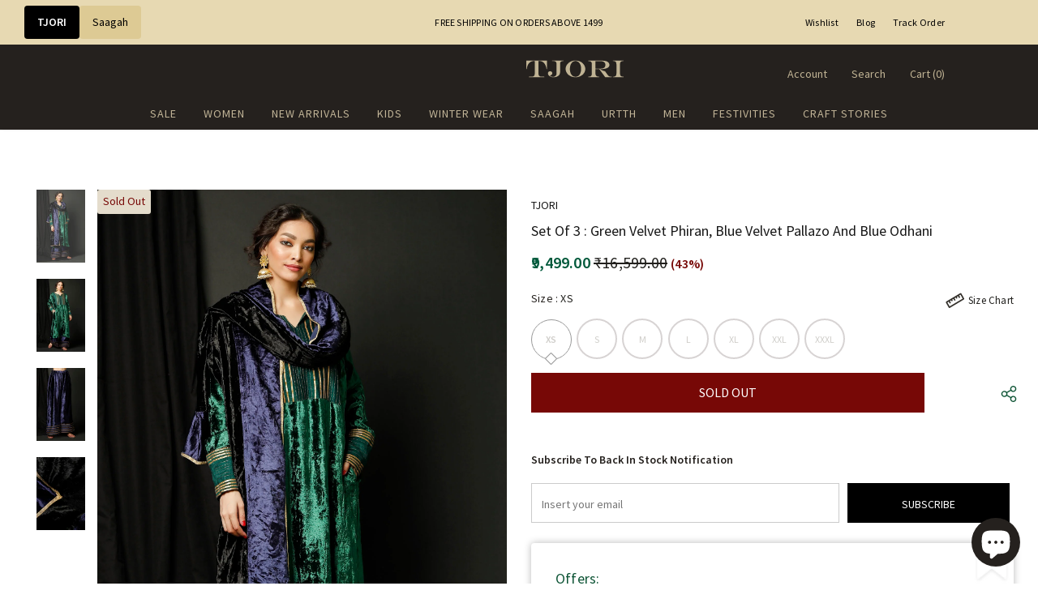

--- FILE ---
content_type: text/html; charset=utf-8
request_url: https://www.tjori.com/products/set-of-3-green-velvet-phiran-blue-velvet-pallazo-and-blue-odhani
body_size: 142331
content:
  <!doctype html>
<!--[if lt IE 7]><html class="no-js lt-ie9 lt-ie8 lt-ie7" lang="en"> <![endif]-->
<!--[if IE 7]><html class="no-js lt-ie9 lt-ie8" lang="en"> <![endif]-->
<!--[if IE 8]><html class="no-js lt-ie9" lang="en"> <![endif]-->
<!--[if IE 9 ]><html class="ie9 no-js"> <![endif]-->
<!--[if (gt IE 9)|!(IE)]><!--> <html class="no-js"> <!--<![endif]-->
<head>


  
	<!-- CLEVERTAP INTEGRATION VARIABLES -->
	<script type="text/javascript">	var __wzrk_account_id = "489-984-W76Z";
	var __wzrk_region = "";
	var __wzrk_version = 2;
	var __wzrk_web_push_enabled = true;
	var __wzrk_webhook_enabled = "true";
	var __wzrk_variables = "shop_url,shop_domain,shop_email,shop_money_format,product_json,product_title,product_price,cart_json,cart_item_count,cart_total_price";
	var __wzrk_shop_url = "https://www.tjori.com";
	var __wzrk_shop_domain = "www.tjori.com";
	var __wzrk_shop_email = "alerts@tjori.com";
	var __wzrk_shop_money_format = "<span class=money>₹{{amount}}</span>";
	var __wzrk_shop_name ="TJORI";
	var __wzrk_charged_currency = "INR";
	var __wzrk_customer_name = "";
	var __wzrk_customer_identity = "";
	var __wzrk_customer_email = "";
	var __wzrk_customer_phone = "";
	
	var __wzrk_product_json = {"id":8944413507806,"title":"Set of 3 : Green velvet Phiran, Blue Velvet Pallazo and Blue Odhani","handle":"set-of-3-green-velvet-phiran-blue-velvet-pallazo-and-blue-odhani","description":"\u003cp\u003eSeeking the royal look with this set of 3. Taking brilliance from the beautiful place Kashmir, Tjori introduces velvet phiran. A phiran is a loose upper garment loosely gathered at the sleeves which tend to be wide which will keep you at ease all day long. Pair this phiran with this velvet pallazo featuring intricate gota work in the bottom and velvet odhani. Crafted in premium quality velvet fabric and gota work which lingers over the apparel and makes it an ideal yet royal outfit while keeping you warm.\u003cbr\u003e\n\n\u003cstrong\u003eDimension of Phiran:\u003c\/strong\u003e L:44 Inch, Sleeves L:22 Inch\u003cbr\u003e\n\n\u003cstrong\u003eDimension Pallazo:\u003c\/strong\u003e L:38 Inch\u003cbr\u003e\n\n\u003cstrong\u003eDimension of Odhni:\u003c\/strong\u003e L:102 Inch, W:37 Inch\u003cbr\u003e\n\n\u003cstrong\u003eColor: \u003c\/strong\u003eGreen \u0026amp; Blue\u003cbr\u003e\n\n\u003cstrong\u003eMaterial:\u003c\/strong\u003eVelvet \u0026amp; Gota\u003cbr\u003e\n\n\u003cstrong\u003eFinish:\u003c\/strong\u003eHandcrafted\u003cbr\u003e\n\n\u003cstrong\u003eLining:\u003c\/strong\u003eNo\u003c\/p\u003e","published_at":"2025-06-14T14:28:09+05:30","created_at":"2025-06-14T14:28:16+05:30","vendor":"TJORI","type":"Suit \u0026 Sets","tags":["Apparel","CLOTHS-GST2025","Colour_Blue","Colour_Multicolor","Gender_Women","NewUpload2025JUNE","Suit \u0026 Sets","Women | All Products"],"price":949900,"price_min":949900,"price_max":949900,"available":false,"price_varies":false,"compare_at_price":1659900,"compare_at_price_min":1659900,"compare_at_price_max":1659900,"compare_at_price_varies":false,"variants":[{"id":47013386813662,"title":"XS","option1":"XS","option2":null,"option3":null,"sku":"TJ-MK-231-28-XS","requires_shipping":true,"taxable":true,"featured_image":null,"available":false,"name":"Set of 3 : Green velvet Phiran, Blue Velvet Pallazo and Blue Odhani - XS","public_title":"XS","options":["XS"],"price":949900,"weight":0,"compare_at_price":1659900,"inventory_management":"shopify","barcode":null,"requires_selling_plan":false,"selling_plan_allocations":[]},{"id":47013386846430,"title":"S","option1":"S","option2":null,"option3":null,"sku":"TJ-MK-231-28-S","requires_shipping":true,"taxable":true,"featured_image":null,"available":false,"name":"Set of 3 : Green velvet Phiran, Blue Velvet Pallazo and Blue Odhani - S","public_title":"S","options":["S"],"price":949900,"weight":0,"compare_at_price":1659900,"inventory_management":"shopify","barcode":null,"requires_selling_plan":false,"selling_plan_allocations":[]},{"id":47013386879198,"title":"M","option1":"M","option2":null,"option3":null,"sku":"TJ-MK-231-28-M","requires_shipping":true,"taxable":true,"featured_image":null,"available":false,"name":"Set of 3 : Green velvet Phiran, Blue Velvet Pallazo and Blue Odhani - M","public_title":"M","options":["M"],"price":949900,"weight":0,"compare_at_price":1659900,"inventory_management":"shopify","barcode":null,"requires_selling_plan":false,"selling_plan_allocations":[]},{"id":47013386911966,"title":"L","option1":"L","option2":null,"option3":null,"sku":"TJ-MK-231-28-L","requires_shipping":true,"taxable":true,"featured_image":null,"available":false,"name":"Set of 3 : Green velvet Phiran, Blue Velvet Pallazo and Blue Odhani - L","public_title":"L","options":["L"],"price":949900,"weight":0,"compare_at_price":1659900,"inventory_management":"shopify","barcode":"796376225337","requires_selling_plan":false,"selling_plan_allocations":[]},{"id":47013386944734,"title":"XL","option1":"XL","option2":null,"option3":null,"sku":"TJ-MK-231-28-XL","requires_shipping":true,"taxable":true,"featured_image":null,"available":false,"name":"Set of 3 : Green velvet Phiran, Blue Velvet Pallazo and Blue Odhani - XL","public_title":"XL","options":["XL"],"price":949900,"weight":0,"compare_at_price":1659900,"inventory_management":"shopify","barcode":null,"requires_selling_plan":false,"selling_plan_allocations":[]},{"id":47013386977502,"title":"XXL","option1":"XXL","option2":null,"option3":null,"sku":"TJ-MK-231-28-XXL","requires_shipping":true,"taxable":true,"featured_image":null,"available":false,"name":"Set of 3 : Green velvet Phiran, Blue Velvet Pallazo and Blue Odhani - XXL","public_title":"XXL","options":["XXL"],"price":949900,"weight":0,"compare_at_price":1659900,"inventory_management":"shopify","barcode":null,"requires_selling_plan":false,"selling_plan_allocations":[]},{"id":47013387010270,"title":"XXXL","option1":"XXXL","option2":null,"option3":null,"sku":"TJ-MK-231-28-XXXL","requires_shipping":true,"taxable":true,"featured_image":null,"available":false,"name":"Set of 3 : Green velvet Phiran, Blue Velvet Pallazo and Blue Odhani - XXXL","public_title":"XXXL","options":["XXXL"],"price":949900,"weight":0,"compare_at_price":1659900,"inventory_management":"shopify","barcode":null,"requires_selling_plan":false,"selling_plan_allocations":[]}],"images":["\/\/www.tjori.com\/cdn\/shop\/files\/TJ-MK-231-28_1.jpg?v=1756306300","\/\/www.tjori.com\/cdn\/shop\/files\/TJ-MK-231-28_2.jpg?v=1756306301","\/\/www.tjori.com\/cdn\/shop\/files\/TJ-MK-231-28_3.jpg?v=1756306301","\/\/www.tjori.com\/cdn\/shop\/files\/TJ-MK-231-28_4.jpg?v=1756306301"],"featured_image":"\/\/www.tjori.com\/cdn\/shop\/files\/TJ-MK-231-28_1.jpg?v=1756306300","options":["Size"],"media":[{"alt":null,"id":36423396163806,"position":1,"preview_image":{"aspect_ratio":0.678,"height":2360,"width":1600,"src":"\/\/www.tjori.com\/cdn\/shop\/files\/TJ-MK-231-28_1.jpg?v=1756306300"},"aspect_ratio":0.678,"height":2360,"media_type":"image","src":"\/\/www.tjori.com\/cdn\/shop\/files\/TJ-MK-231-28_1.jpg?v=1756306300","width":1600},{"alt":null,"id":36423396196574,"position":2,"preview_image":{"aspect_ratio":0.678,"height":2360,"width":1600,"src":"\/\/www.tjori.com\/cdn\/shop\/files\/TJ-MK-231-28_2.jpg?v=1756306301"},"aspect_ratio":0.678,"height":2360,"media_type":"image","src":"\/\/www.tjori.com\/cdn\/shop\/files\/TJ-MK-231-28_2.jpg?v=1756306301","width":1600},{"alt":null,"id":36423396229342,"position":3,"preview_image":{"aspect_ratio":0.678,"height":2360,"width":1600,"src":"\/\/www.tjori.com\/cdn\/shop\/files\/TJ-MK-231-28_3.jpg?v=1756306301"},"aspect_ratio":0.678,"height":2360,"media_type":"image","src":"\/\/www.tjori.com\/cdn\/shop\/files\/TJ-MK-231-28_3.jpg?v=1756306301","width":1600},{"alt":null,"id":36423396262110,"position":4,"preview_image":{"aspect_ratio":0.678,"height":2360,"width":1600,"src":"\/\/www.tjori.com\/cdn\/shop\/files\/TJ-MK-231-28_4.jpg?v=1756306301"},"aspect_ratio":0.678,"height":2360,"media_type":"image","src":"\/\/www.tjori.com\/cdn\/shop\/files\/TJ-MK-231-28_4.jpg?v=1756306301","width":1600}],"requires_selling_plan":false,"selling_plan_groups":[],"content":"\u003cp\u003eSeeking the royal look with this set of 3. Taking brilliance from the beautiful place Kashmir, Tjori introduces velvet phiran. A phiran is a loose upper garment loosely gathered at the sleeves which tend to be wide which will keep you at ease all day long. Pair this phiran with this velvet pallazo featuring intricate gota work in the bottom and velvet odhani. Crafted in premium quality velvet fabric and gota work which lingers over the apparel and makes it an ideal yet royal outfit while keeping you warm.\u003cbr\u003e\n\n\u003cstrong\u003eDimension of Phiran:\u003c\/strong\u003e L:44 Inch, Sleeves L:22 Inch\u003cbr\u003e\n\n\u003cstrong\u003eDimension Pallazo:\u003c\/strong\u003e L:38 Inch\u003cbr\u003e\n\n\u003cstrong\u003eDimension of Odhni:\u003c\/strong\u003e L:102 Inch, W:37 Inch\u003cbr\u003e\n\n\u003cstrong\u003eColor: \u003c\/strong\u003eGreen \u0026amp; Blue\u003cbr\u003e\n\n\u003cstrong\u003eMaterial:\u003c\/strong\u003eVelvet \u0026amp; Gota\u003cbr\u003e\n\n\u003cstrong\u003eFinish:\u003c\/strong\u003eHandcrafted\u003cbr\u003e\n\n\u003cstrong\u003eLining:\u003c\/strong\u003eNo\u003c\/p\u003e"};
	var __wzrk_product_title = "Set of 3 : Green velvet Phiran, Blue Velvet Pallazo and Blue Odhani";
	var __wzrk_product_price = "<span class=money>₹9,499.00</span>"
	var __wzrk_product_category_name = "";
	var __wzrk_currency = "INR";
	var __wzrk_quantity ="";
	var __wzrk_seller_name = "TJORI"
	
	
	
window.clevertapApp = {
        config: {
          	currency: 'INR',
            meta : {
                title : 'Set of 3 : Green velvet Phiran, Blue Velvet Pallazo and Blue Odhani',
                template : 'product',
                url : 'https://www.tjori.com/products/set-of-3-green-velvet-phiran-blue-velvet-pallazo-and-blue-odhani',
                type : 'product',
            },
            routes: {
                customer: {
                    account: '/account',
                    login: '/account/login',
                    logout: '/account/logout',
                    register: '/account/register'
                },
                cart: {
                    list: '/cart',
                    add: '/cart/add',
                    clear: '/cart/clear',
                    update: '/cart/change',
                    change: '/cart/change',
                }    
            }
        }
    };

    
        clevertapApp.product = {
            variants : {},
            url : '/products/set-of-3-green-velvet-phiran-blue-velvet-pallazo-and-blue-odhani',
            title : 'Set of 3 : Green velvet Phiran, Blue Velvet Pallazo and Blue Odhani',
          	handle : 'set-of-3-green-velvet-phiran-blue-velvet-pallazo-and-blue-odhani',
          	id : parseInt('8944413507806'),
          	available : 'false',
            image : 'files/TJ-MK-231-28_1.jpg',
          	price : parseFloat((parseInt('949900') / 100).toFixed(2))
        };
        
            clevertapApp.product.variants[parseInt('47013386813662')] = {
				title: 'XS',
				id : parseInt('47013386813662'),
                available : 'false',
                image : '',
				price : parseFloat((parseInt('949900') / 100).toFixed(2)),
            };
        
            clevertapApp.product.variants[parseInt('47013386846430')] = {
				title: 'S',
				id : parseInt('47013386846430'),
                available : 'false',
                image : '',
				price : parseFloat((parseInt('949900') / 100).toFixed(2)),
            };
        
            clevertapApp.product.variants[parseInt('47013386879198')] = {
				title: 'M',
				id : parseInt('47013386879198'),
                available : 'false',
                image : '',
				price : parseFloat((parseInt('949900') / 100).toFixed(2)),
            };
        
            clevertapApp.product.variants[parseInt('47013386911966')] = {
				title: 'L',
				id : parseInt('47013386911966'),
                available : 'false',
                image : '',
				price : parseFloat((parseInt('949900') / 100).toFixed(2)),
            };
        
            clevertapApp.product.variants[parseInt('47013386944734')] = {
				title: 'XL',
				id : parseInt('47013386944734'),
                available : 'false',
                image : '',
				price : parseFloat((parseInt('949900') / 100).toFixed(2)),
            };
        
            clevertapApp.product.variants[parseInt('47013386977502')] = {
				title: 'XXL',
				id : parseInt('47013386977502'),
                available : 'false',
                image : '',
				price : parseFloat((parseInt('949900') / 100).toFixed(2)),
            };
        
            clevertapApp.product.variants[parseInt('47013387010270')] = {
				title: 'XXXL',
				id : parseInt('47013387010270'),
                available : 'false',
                image : '',
				price : parseFloat((parseInt('949900') / 100).toFixed(2)),
            };
        
    

    clevertapApp.frame = {
        hide: function(){
            window.document.body.style.overflow = 'unset';
            window.document.getElementById('clevertap-frame').style.display = 'none';
        }
    };
if (localStorage) {
	localStorage.setItem("WZRK_SHOP_INFO", "{ \"acct_id\" : \"489-984-W76Z\" , \"region\" : \"\" , \"webPushEnabled\" : true , \"webhookEnabled\" : true}");
}</script><style>
  #clevertap-frame{
  	position: fixed;
    top: 0;
    left:0;
    width: 100%;
    height: 100%;
    z-index: 9999;
    min-width: 100vw;
  }
</style>
	<!-- CLEVERTAP INTEGRATION VARIABLES -->
	

  <!-- Basic page needs ================================================== -->
  <meta charset="utf-8">
  <meta http-equiv="X-UA-Compatible" content="IE=edge,chrome=1">
  <meta name="theme-color" content="#25211e">
	<meta name="google-site-verification" content="yBkNWOaJOxKo19c0qs0E_86AUDPmt5LAStHvSbOz9EQ" />
  <!-- Title and description ================================================== -->
   
  <title>
    Set of 3 : Green velvet Phiran, Blue Velvet Pallazo and Blue Odhani
    
    

     &ndash; 
    TJORI
    
  </title>
  

  
  <meta name="description" content="Seeking the royal look with this set of 3. Taking brilliance from the beautiful place Kashmir, Tjori introduces velvet phiran. A phiran is a loose upper garment loosely gathered at the sleeves which tend to be wide which will keep you at ease all day long. Pair this phiran with this velvet pallazo featuring intricate g">
  

  <!-- Product meta ================================================== -->
  


  <meta property="og:type" content="product">
  <meta property="og:title" content="Set of 3 : Green velvet Phiran, Blue Velvet Pallazo and Blue Odhani">
  
  <meta property="og:image" content="http://www.tjori.com/cdn/shop/files/TJ-MK-231-28_1_grande.jpg?v=1756306300">
  <meta property="og:image:secure_url" content="https://www.tjori.com/cdn/shop/files/TJ-MK-231-28_1_grande.jpg?v=1756306300">
  
  <meta property="og:image" content="http://www.tjori.com/cdn/shop/files/TJ-MK-231-28_2_grande.jpg?v=1756306301">
  <meta property="og:image:secure_url" content="https://www.tjori.com/cdn/shop/files/TJ-MK-231-28_2_grande.jpg?v=1756306301">
  
  <meta property="og:image" content="http://www.tjori.com/cdn/shop/files/TJ-MK-231-28_3_grande.jpg?v=1756306301">
  <meta property="og:image:secure_url" content="https://www.tjori.com/cdn/shop/files/TJ-MK-231-28_3_grande.jpg?v=1756306301">
  
  <meta property="og:price:amount" content="9,499.00">
  <meta property="og:price:currency" content="INR">


  <meta property="og:description" content="Seeking the royal look with this set of 3. Taking brilliance from the beautiful place Kashmir, Tjori introduces velvet phiran. A phiran is a loose upper garment loosely gathered at the sleeves which tend to be wide which will keep you at ease all day long. Pair this phiran with this velvet pallazo featuring intricate g">


  <meta property="og:url" content="https://www.tjori.com/products/set-of-3-green-velvet-phiran-blue-velvet-pallazo-and-blue-odhani">
  <meta property="og:site_name" content="TJORI">
  <!-- /snippets/twitter-card.liquid -->





  <meta name="twitter:card" content="product">
  <meta name="twitter:title" content="Set of 3 : Green velvet Phiran, Blue Velvet Pallazo and Blue Odhani">
  <meta name="twitter:description" content="Seeking the royal look with this set of 3. Taking brilliance from the beautiful place Kashmir, Tjori introduces velvet phiran. A phiran is a loose upper garment loosely gathered at the sleeves which tend to be wide which will keep you at ease all day long. Pair this phiran with this velvet pallazo featuring intricate gota work in the bottom and velvet odhani. Crafted in premium quality velvet fabric and gota work which lingers over the apparel and makes it an ideal yet royal outfit while keeping you warm.

Dimension of Phiran: L:44 Inch, Sleeves L:22 Inch

Dimension Pallazo: L:38 Inch

Dimension of Odhni: L:102 Inch, W:37 Inch

Color: Green &amp;amp; Blue

Material:Velvet &amp;amp; Gota

Finish:Handcrafted

Lining:No">
  <meta name="twitter:image" content="https://www.tjori.com/cdn/shop/files/TJ-MK-231-28_1_medium.jpg?v=1756306300">
  <meta name="twitter:image:width" content="240">
  <meta name="twitter:image:height" content="240">
  <meta name="twitter:label1" content="Price">
  <meta name="twitter:data1" content="₹9,499.00">
  
  <meta name="twitter:label2" content="Brand">
  <meta name="twitter:data2" content="TJORI">
  



  <!-- Helpers ================================================== -->
  <link rel="canonical" href="https://www.tjori.com/products/set-of-3-green-velvet-phiran-blue-velvet-pallazo-and-blue-odhani">
  <link canonical-shop-url="https://www.tjori.com/">
  <meta name="viewport" content="width=device-width,initial-scale=1">
  <link rel="preload" href="//www.tjori.com/cdn/shop/t/17/assets/vendor.min.css?v=83509850794765934741767087321" as="style">
  <link rel="preload" href="//www.tjori.com/cdn/shop/t/17/assets/theme-styles.css?v=114917398175180930721767087321" as="style">
  <link rel="preload" href="//www.tjori.com/cdn/shop/t/17/assets/theme-styles-responsive.css?v=69749661193271214531767087321" as="style">
  <link rel="preload" href="//www.tjori.com/cdn/shop/t/17/assets/theme-settings.css?v=116052870404708295981767087321" as="style">
  <link rel="preload" href="//www.tjori.com/cdn/shop/t/17/assets/header-05.css?v=180687859257110468381767087321" as="style">
  <link rel="preload" href="//www.tjori.com/cdn/shop/t/17/assets/header-06.css?v=126606608905150543181767087321" as="style">
  <link rel="preload" href="//www.tjori.com/cdn/shop/t/17/assets/header-07.css?v=22135511179395492241767087321" as="style">
  <link rel="preload" href="//www.tjori.com/cdn/shop/t/17/assets/header-08.css?v=110770940473052809951767087321" as="style">
  <link rel="preload" href="//www.tjori.com/cdn/shop/t/17/assets/footer-06.css?v=132629616272968652451767087321" as="style">
  <link rel="preload" href="//www.tjori.com/cdn/shop/t/17/assets/footer-07.css?v=19457261069086938391767087321" as="style">
  <link rel="preload" href="//www.tjori.com/cdn/shop/t/17/assets/footer-08.css?v=137214117757168634621767087321" as="style">
  <link rel="preload" href="//www.tjori.com/cdn/shop/t/17/assets/footer-09.css?v=31723816694365087181767087321" as="style">
  <link rel="preload" href="//www.tjori.com/cdn/shop/t/17/assets/product-skin.css?v=115397855627544410111767087321" as="style">
  <link rel="preload" href="//www.tjori.com/cdn/shop/t/17/assets/layout_style_1170.css?v=36289301437204079171767087321" as="style">
  <link rel="preload" href="//www.tjori.com/cdn/shop/t/17/assets/layout_style_fullwidth.css?v=106106605863320901711767087321" as="style">
  <link rel="preload" href="//www.tjori.com/cdn/shop/t/17/assets/layout_style_flower.css?v=105492257086727072181767087321" as="style">
  <link rel="preload" href="//www.tjori.com/cdn/shop/t/17/assets/layout_style_suppermarket.css?v=72297862836229516661767087321" as="style">
  <link rel="preload" href="//www.tjori.com/cdn/shop/t/17/assets/layout_style_surfup.css?v=3949761446635826391767087321" as="style">
  <link rel="preload" href="//www.tjori.com/cdn/shop/t/17/assets/product-supermarket.css?v=171093545267327271411767087321" as="style">
  <link rel="preload" href="//www.tjori.com/cdn/shop/t/17/assets/jquery.min.js?v=56888366816115934351767087321" as="script">

  <!-- Favicon -->
  
  <link rel="shortcut icon" href="//www.tjori.com/cdn/shop/files/favicon-32x32_32x32.png?v=1669984960" type="image/png">
  
  
  <!-- Styles -->
  <style>
    
@import url('https://fonts.googleapis.com/css?family=Source+Sans+Pro:300,300i,400,400i,500,500i,600,600i,700,700i,800,800i&display=swap');
			    

          
@import url('https://fonts.googleapis.com/css?family=Arapey:300,300i,400,400i,500,500i,600,600i,700,700i,800,800i&display=swap');
			        
          
    
    :root {
      --font_size: 14px;
      --font_size_minus1: 13px;
      --font_size_minus2: 12px;
      --font_size_minus3: 11px;
      --font_size_minus4: 10px;
      --font_size_plus1: 15px;
      --font_size_plus2: 16px;
      --font_size_plus3: 17px;
      --font_size_plus4: 18px;
      --font_size_plus5: 19px;
      --font_size_plus6: 20px;
      --font_size_plus7: 21px;
      --font_size_plus8: 22px;
      --font_size_plus9: 23px;
      --font_size_plus10: 24px;
      --font_size_plus11: 25px;
      --font_size_plus12: 26px;
      --font_size_plus13: 27px;
      --font_size_plus14: 28px;
      --font_size_plus15: 29px;
      --font_size_plus16: 30px;
      --font_size_plus18: 32px;
      --font_size_plus21: 35px;
      --font_size_plus22: 36px;
      --font_size_plus23: 37px;
      --font_size_plus24: 38px;
      --font_size_plus29: 43px;
      --font_size_plus33: 47px;
      --font_size_plus34: 48px;

	  --fonts_name: Source Sans Pro;
	  --fonts_name_2: Arapey;

      /* Color */
      --body_bg: #ffffff;
      --body_color: #21201d;
      --link_color: #21201d;
      --link_color_hover: #21201d;
      --link_color_underline: rgba(33, 32, 29, 0.3);

      /* Breadcrumb */
      --breadcrumb_color : #8f8f8f;
      --breadcrumb_text_transform : capitalize;

      /* Header and Title */
      --page_title_font_size: 36px;
      --page_title_font_size_minus4: 32px;
      --page_title_font_size_minus6: 30px;
      --page_title_font_size_plus5: 41px;
      --page_title_color: #25211e;
      --page_title_text_align : center;
      --page_title_color_underline: rgba(37, 33, 30, 0.3);

      /* Product  */
      --product_name_font_size: 13px;
      --product_name_line_height: 12px;
      --product_text_transform: capitalize;
      --product_name_font_weight: 400;
      --product_name_text_align: left;
      --product_vendor_text_transform: capitalize;
      --product_vendor_font_weight: 500;
      --product_vendor_font_size: 12px;

      --color_title_pr: #181818;
      --color_title_pr_hover: #181818;
      --color_title_pr_hover_underline: rgba(24, 24, 24, 0.3);
      --color_vendor : #232323;
      --sale_text : #fff;
      --bg_sale : #770806;
      --custom_label_text : #fff;
      --custom_label_bg : #323232;
      --bundle_label_text : #fff;
      --bundle_label_bg : #232323;
      --new_label_text : #323232;
      --new_label_bg : #fff;
      --new_label_border : #f6f6f6;
      --sold_out_text : #770806;
      --bg_sold_out : #e4dccc;
      --color_price: #00593b;
      --color_price_sale: #00593b;
      --color_compare_price: #21201d;
      --color_compare_product: #fff;
      
        --color_quick_view: #ffffff;
        --bg_quick_view: #000000;
      
      --border_quick_view: transparent;
      --color_wishlist: #bf4747;
      --bg_wishlist: #ffffff;
      --border_wishlist: transparent;
      --bg_wishlist_active: #bf4747;

      /* Button 1 */
      --background_1: #0d5435;
      --color_1 : #ffffff;
      --border_1 : #0d5435;

      /* Button 2 */
      --background_2: #0d5435;
      --color_2 : #ffffff;
      --border_2 : #0d5435;

      /* Button 3 */
      --background_3: #0d5435;
      --color_3 : #ffffff;
      --border_3 : #0d5435;

      /* Button Add To Cart */
      --color_add_to_cart : #fff;
      --border_add_to_cart : #000;
      --background_add_to_cart : #000;

      --color_add_to_cart_hover : #000;
      --border_add_to_cart_hover : #000;
      --background_add_to_cart_hover : #fff;


      /* Button */
      
        --button_font_family: Arapey;
      
      --button_font_size: px;
      --button_font_weight: ;
      --button_border_radius: px;
      --button_border_width: px;
      --button_border_style: ;
      --button_text_align: ;
      --button_text_transform: ;
      --button_letter_spacing: ;
      --button_padding_top: px;
      --button_padding_bottom: px;
      --button_padding_left: px;
      --button_padding_right: px;

      

      /* Border Color */
      --border_widget_title : #e0e0e0;
      --border_color_1 : #ebebeb;
      --border_color_2: #e7e7e7;
      --border_page_title: #eaeaea;
      --border_input: #cbcbcb;
      --border_checkbox: #d0d0d0;
      --border_dropdown: #dadada;
      --border_bt_sidebar : #ddd;
      --color_icon_drop: #6b6b6b;

      
          --color_ipt: #3c3c3c;
        

      
      --color_slick_arrow: #000000;
      --color_border_slick_arrow: #505050;
      --color_bg_slick_arrow: #ffffff;
      

      /*color Mobile*/

      --color_menu_mb: #c0b394;
      --color_menu_level3: #2b2b2b;

      /* Mixin ================= */
      
          --padding_btn: 14px 15px 12px !important;
          --padding_btn_bundle: 14px 15px 12px;
          --padding_btn_qv_add_to_cart: 14px 15px 12px;
          --font_size_btn: var(--font_size);
          --letter_spacing_btn: 0;
      

      
      
          --color-price-box: var(--color_compare_price);
      

      --color_review: #232323;
      --color_review_empty: #232323;

      --border-product-image: #e6e6e6;

      
      --border-radius-17: 17px;
      --border-radius-50: 50%;
      

      --ask_an_expert_positon: 20vh;
      --ask_an_expert_positon_tb: 14vh;
    }
</style>
  <link href="//www.tjori.com/cdn/shop/t/17/assets/vendor.min.css?v=83509850794765934741767087321" rel="stylesheet" type="text/css" media="all" />
<link href="//www.tjori.com/cdn/shop/t/17/assets/theme-styles.css?v=114917398175180930721767087321" rel="stylesheet" type="text/css" media="all" />
<link href="//www.tjori.com/cdn/shop/t/17/assets/theme-styles-responsive.css?v=69749661193271214531767087321" rel="stylesheet" type="text/css" media="all" />
<link href="//www.tjori.com/cdn/shop/t/17/assets/theme-settings.css?v=116052870404708295981767087321" rel="stylesheet" type="text/css" media="all" />









	<link href="//www.tjori.com/cdn/shop/t/17/assets/header-07.css?v=22135511179395492241767087321" rel="stylesheet" type="text/css" media="all" />



























	<link href="//www.tjori.com/cdn/shop/t/17/assets/layout_style_surfup.css?v=3949761446635826391767087321" rel="stylesheet" type="text/css" media="all" />


  <link href="//www.tjori.com/cdn/shop/t/17/assets/custom-rais.css?v=86090960488555348751767087321" rel="stylesheet" type="text/css" media="all" />
  <link href="//www.tjori.com/cdn/shop/t/17/assets/saagah_custom.css?v=67292578916536549841767087321" rel="stylesheet" type="text/css" media="all" />
  <link href="//www.tjori.com/cdn/shop/t/17/assets/tjori_custom.css?v=47110364696428279551767260934" rel="stylesheet" type="text/css" media="all" />
  
   <!-- Scripts -->
  <script src="//www.tjori.com/cdn/shop/t/17/assets/jquery.min.js?v=56888366816115934351767087321" type="text/javascript"></script>
<script src="//www.tjori.com/cdn/shop/t/17/assets/jquery-cookie.min.js?v=72365755745404048181767087321" type="text/javascript"></script>
<script src="//www.tjori.com/cdn/shop/t/17/assets/lazysizes.min.js?v=84414966064882348651767087321" type="text/javascript"></script>

<script>
  	window.lazySizesConfig = window.lazySizesConfig || {};
    lazySizesConfig.loadMode = 1;
    window.lazySizesConfig.init = false;
    lazySizes.init();
  
    window.ajax_cart = "normal";
    window.money_format = "<span class=money>₹{{amount}}</span>";//"<span class=money>₹{{amount}}</span>";
    window.shop_currency = "INR";
    window.show_multiple_currencies = true;
    window.use_color_swatch = true;
    window.product_variant_name = true;
        window.color_swatch_style = "variant_grouped";
    window.enable_sidebar_multiple_choice = true;
    window.file_url = "//www.tjori.com/cdn/shop/files/?v=42874";
    window.asset_url = "";
    window.router = "";
    window.swatch_recently = "color";
    window.label_sale = "label_sale";
    window.layout_style = "layout_style_surfup";
    window.layout_home = "";
    window.product_style = "default";
    window.category_style = "sidewithfilter";
    window.layout_body = "default";
        
    window.inventory_text = {
        in_stock: "In stock",
        many_in_stock: "Many in stock",
        out_of_stock: "Out of stock",
        add_to_cart: "Add to Cart",
        add_all_to_cart: "Add all to Cart",
        sold_out: "Sold Out",
        select_options : "Select options",
        unavailable: "Sold Out",
        view_all_collection: "View All",
        no_more_product: "No more product",
        show_options: "Show Variants",
        hide_options: "Hide Variants",
        adding : "Adding",
        thank_you : "Thank You",
        add_more : "Add More",
        cart_feedback : "Added",
        add_wishlist : "Add to Wish List",
        remove_wishlist : "Remove Wish List",
        add_wishlist_1 : "Add to wishlist",
        remove_wishlist_1 : "Remove wishlist",
        previous: "Prev",
        next: "Next",
      	pre_order : "Pre Book",
        hotStock: "Hurry up! only [inventory] left",
        view_more: "View All",
        view_less : "View Less",
        show_more: "Show More",
        show_less : "Show Less",
        days : "Days",
        hours : "Hours",
        mins : "Mins",
        secs : "Secs",

        customlabel: "Custom label",
        newlabel: "New Arrival",
        salelabel: "Sale",
        soldoutlabel: "Sold Out",
        bundlelabel: "Bundle",

        message_compare : "You must select at least two products to compare!",
        message_iscart : "is added to your shopping cart.",

        add_compare : "Add to compare",
        remove_compare : "Remove compare",
        remove: "Remove",
        warning_quantity: "Maximum quantity",
    };
    window.multi_lang = false;
    window.collection_pagination_type = "scroll";

    window.newsletter_popup = false;
    window.hidden_newsletter = false;
    window.option_ptoduct1 = "size";
    window.option_ptoduct2 = "color";
    window.option_ptoduct3 = "option 3"

    /* Free Shipping Message */
    window.free_shipping_color1 = "#F44336";  
    window.free_shipping_color2 = "#FF9800";
    window.free_shipping_color3 = "#0d5435";
    window.free_shipping_price = 1000;
    window.free_shipping_text = {
        free_shipping_message_1: "You qualify for free shipping!",
        free_shipping_message_2:"Spend",
        free_shipping_message_3: "more and get",
        free_shipping_message_4: "free shipping!",
        free_shipping_1: "Free",
        free_shipping_2: "TBD",
    }

</script>

  
<script>
  // This allows to expose several variables to the global scope, to be used in scripts
      window.theme = {
        showPageTransition: false
      };


      (function () {
        window.onpageshow = function() {
          if (window.theme.showPageTransition) {
            var pageTransition = document.querySelector('.PageTransition');

            if (pageTransition) {
              pageTransition.style.visibility = 'visible';
              pageTransition.style.opacity = '0';
            }
          }
        };
      })();
    
    
</script>
  
  <!-- Header hook for plugins ================================ -->
  <script>window.performance && window.performance.mark && window.performance.mark('shopify.content_for_header.start');</script><meta name="google-site-verification" content="sm9aRFxvaa9bTv0lhKXHysmKrqpBLqQRNXfRFK9oC-I">
<meta id="shopify-digital-wallet" name="shopify-digital-wallet" content="/61320397022/digital_wallets/dialog">
<link rel="alternate" type="application/json+oembed" href="https://www.tjori.com/products/set-of-3-green-velvet-phiran-blue-velvet-pallazo-and-blue-odhani.oembed">
<script async="async" src="/checkouts/internal/preloads.js?locale=en-IN"></script>
<script id="shopify-features" type="application/json">{"accessToken":"3a3007e2c88d1b93939e79d43c6968ec","betas":["rich-media-storefront-analytics"],"domain":"www.tjori.com","predictiveSearch":true,"shopId":61320397022,"locale":"en"}</script>
<script>var Shopify = Shopify || {};
Shopify.shop = "tjoritreasures.myshopify.com";
Shopify.locale = "en";
Shopify.currency = {"active":"INR","rate":"1.0"};
Shopify.country = "IN";
Shopify.theme = {"name":"Copy of Tjori-Homepage fix-30dec","id":153542000862,"schema_name":"Tjori","schema_version":"1.0.5","theme_store_id":null,"role":"main"};
Shopify.theme.handle = "null";
Shopify.theme.style = {"id":null,"handle":null};
Shopify.cdnHost = "www.tjori.com/cdn";
Shopify.routes = Shopify.routes || {};
Shopify.routes.root = "/";</script>
<script type="module">!function(o){(o.Shopify=o.Shopify||{}).modules=!0}(window);</script>
<script>!function(o){function n(){var o=[];function n(){o.push(Array.prototype.slice.apply(arguments))}return n.q=o,n}var t=o.Shopify=o.Shopify||{};t.loadFeatures=n(),t.autoloadFeatures=n()}(window);</script>
<script id="shop-js-analytics" type="application/json">{"pageType":"product"}</script>
<script defer="defer" async type="module" src="//www.tjori.com/cdn/shopifycloud/shop-js/modules/v2/client.init-shop-cart-sync_BApSsMSl.en.esm.js"></script>
<script defer="defer" async type="module" src="//www.tjori.com/cdn/shopifycloud/shop-js/modules/v2/chunk.common_CBoos6YZ.esm.js"></script>
<script type="module">
  await import("//www.tjori.com/cdn/shopifycloud/shop-js/modules/v2/client.init-shop-cart-sync_BApSsMSl.en.esm.js");
await import("//www.tjori.com/cdn/shopifycloud/shop-js/modules/v2/chunk.common_CBoos6YZ.esm.js");

  window.Shopify.SignInWithShop?.initShopCartSync?.({"fedCMEnabled":true,"windoidEnabled":true});

</script>
<script>(function() {
  var isLoaded = false;
  function asyncLoad() {
    if (isLoaded) return;
    isLoaded = true;
    var urls = ["https:\/\/tracker.wigzopush.com\/shopify.js?orgtoken=8kLuBKOrSzOa4Rj7KaWNRw\u0026shop=tjoritreasures.myshopify.com","https:\/\/sr-cdn.shiprocket.in\/sr-promise\/static\/uc.js?channel_id=4\u0026sr_company_id=751505\u0026shop=tjoritreasures.myshopify.com","https:\/\/sr-cdn.shiprocket.in\/sr-promise\/static\/uc.js?channel_id=4\u0026sr_company_id=2936484\u0026shop=tjoritreasures.myshopify.com","https:\/\/sr-cdn.shiprocket.in\/sr-promise\/static\/shopify-app.js?preview=1\u0026uuid=d52a392a-d523-4381-aefa-82a34d97dac1\u0026shop=tjoritreasures.myshopify.com"];
    for (var i = 0; i < urls.length; i++) {
      var s = document.createElement('script');
      s.type = 'text/javascript';
      s.async = true;
      s.src = urls[i];
      var x = document.getElementsByTagName('script')[0];
      x.parentNode.insertBefore(s, x);
    }
  };
  if(window.attachEvent) {
    window.attachEvent('onload', asyncLoad);
  } else {
    window.addEventListener('load', asyncLoad, false);
  }
})();</script>
<script id="__st">var __st={"a":61320397022,"offset":19800,"reqid":"d8c09a8e-7caa-49fe-a9e9-93479ef3e26a-1768901879","pageurl":"www.tjori.com\/products\/set-of-3-green-velvet-phiran-blue-velvet-pallazo-and-blue-odhani","u":"fa4cd4830018","p":"product","rtyp":"product","rid":8944413507806};</script>
<script>window.ShopifyPaypalV4VisibilityTracking = true;</script>
<script id="captcha-bootstrap">!function(){'use strict';const t='contact',e='account',n='new_comment',o=[[t,t],['blogs',n],['comments',n],[t,'customer']],c=[[e,'customer_login'],[e,'guest_login'],[e,'recover_customer_password'],[e,'create_customer']],r=t=>t.map((([t,e])=>`form[action*='/${t}']:not([data-nocaptcha='true']) input[name='form_type'][value='${e}']`)).join(','),a=t=>()=>t?[...document.querySelectorAll(t)].map((t=>t.form)):[];function s(){const t=[...o],e=r(t);return a(e)}const i='password',u='form_key',d=['recaptcha-v3-token','g-recaptcha-response','h-captcha-response',i],f=()=>{try{return window.sessionStorage}catch{return}},m='__shopify_v',_=t=>t.elements[u];function p(t,e,n=!1){try{const o=window.sessionStorage,c=JSON.parse(o.getItem(e)),{data:r}=function(t){const{data:e,action:n}=t;return t[m]||n?{data:e,action:n}:{data:t,action:n}}(c);for(const[e,n]of Object.entries(r))t.elements[e]&&(t.elements[e].value=n);n&&o.removeItem(e)}catch(o){console.error('form repopulation failed',{error:o})}}const l='form_type',E='cptcha';function T(t){t.dataset[E]=!0}const w=window,h=w.document,L='Shopify',v='ce_forms',y='captcha';let A=!1;((t,e)=>{const n=(g='f06e6c50-85a8-45c8-87d0-21a2b65856fe',I='https://cdn.shopify.com/shopifycloud/storefront-forms-hcaptcha/ce_storefront_forms_captcha_hcaptcha.v1.5.2.iife.js',D={infoText:'Protected by hCaptcha',privacyText:'Privacy',termsText:'Terms'},(t,e,n)=>{const o=w[L][v],c=o.bindForm;if(c)return c(t,g,e,D).then(n);var r;o.q.push([[t,g,e,D],n]),r=I,A||(h.body.append(Object.assign(h.createElement('script'),{id:'captcha-provider',async:!0,src:r})),A=!0)});var g,I,D;w[L]=w[L]||{},w[L][v]=w[L][v]||{},w[L][v].q=[],w[L][y]=w[L][y]||{},w[L][y].protect=function(t,e){n(t,void 0,e),T(t)},Object.freeze(w[L][y]),function(t,e,n,w,h,L){const[v,y,A,g]=function(t,e,n){const i=e?o:[],u=t?c:[],d=[...i,...u],f=r(d),m=r(i),_=r(d.filter((([t,e])=>n.includes(e))));return[a(f),a(m),a(_),s()]}(w,h,L),I=t=>{const e=t.target;return e instanceof HTMLFormElement?e:e&&e.form},D=t=>v().includes(t);t.addEventListener('submit',(t=>{const e=I(t);if(!e)return;const n=D(e)&&!e.dataset.hcaptchaBound&&!e.dataset.recaptchaBound,o=_(e),c=g().includes(e)&&(!o||!o.value);(n||c)&&t.preventDefault(),c&&!n&&(function(t){try{if(!f())return;!function(t){const e=f();if(!e)return;const n=_(t);if(!n)return;const o=n.value;o&&e.removeItem(o)}(t);const e=Array.from(Array(32),(()=>Math.random().toString(36)[2])).join('');!function(t,e){_(t)||t.append(Object.assign(document.createElement('input'),{type:'hidden',name:u})),t.elements[u].value=e}(t,e),function(t,e){const n=f();if(!n)return;const o=[...t.querySelectorAll(`input[type='${i}']`)].map((({name:t})=>t)),c=[...d,...o],r={};for(const[a,s]of new FormData(t).entries())c.includes(a)||(r[a]=s);n.setItem(e,JSON.stringify({[m]:1,action:t.action,data:r}))}(t,e)}catch(e){console.error('failed to persist form',e)}}(e),e.submit())}));const S=(t,e)=>{t&&!t.dataset[E]&&(n(t,e.some((e=>e===t))),T(t))};for(const o of['focusin','change'])t.addEventListener(o,(t=>{const e=I(t);D(e)&&S(e,y())}));const B=e.get('form_key'),M=e.get(l),P=B&&M;t.addEventListener('DOMContentLoaded',(()=>{const t=y();if(P)for(const e of t)e.elements[l].value===M&&p(e,B);[...new Set([...A(),...v().filter((t=>'true'===t.dataset.shopifyCaptcha))])].forEach((e=>S(e,t)))}))}(h,new URLSearchParams(w.location.search),n,t,e,['guest_login'])})(!1,!0)}();</script>
<script integrity="sha256-4kQ18oKyAcykRKYeNunJcIwy7WH5gtpwJnB7kiuLZ1E=" data-source-attribution="shopify.loadfeatures" defer="defer" src="//www.tjori.com/cdn/shopifycloud/storefront/assets/storefront/load_feature-a0a9edcb.js" crossorigin="anonymous"></script>
<script data-source-attribution="shopify.dynamic_checkout.dynamic.init">var Shopify=Shopify||{};Shopify.PaymentButton=Shopify.PaymentButton||{isStorefrontPortableWallets:!0,init:function(){window.Shopify.PaymentButton.init=function(){};var t=document.createElement("script");t.src="https://www.tjori.com/cdn/shopifycloud/portable-wallets/latest/portable-wallets.en.js",t.type="module",document.head.appendChild(t)}};
</script>
<script data-source-attribution="shopify.dynamic_checkout.buyer_consent">
  function portableWalletsHideBuyerConsent(e){var t=document.getElementById("shopify-buyer-consent"),n=document.getElementById("shopify-subscription-policy-button");t&&n&&(t.classList.add("hidden"),t.setAttribute("aria-hidden","true"),n.removeEventListener("click",e))}function portableWalletsShowBuyerConsent(e){var t=document.getElementById("shopify-buyer-consent"),n=document.getElementById("shopify-subscription-policy-button");t&&n&&(t.classList.remove("hidden"),t.removeAttribute("aria-hidden"),n.addEventListener("click",e))}window.Shopify?.PaymentButton&&(window.Shopify.PaymentButton.hideBuyerConsent=portableWalletsHideBuyerConsent,window.Shopify.PaymentButton.showBuyerConsent=portableWalletsShowBuyerConsent);
</script>
<script data-source-attribution="shopify.dynamic_checkout.cart.bootstrap">document.addEventListener("DOMContentLoaded",(function(){function t(){return document.querySelector("shopify-accelerated-checkout-cart, shopify-accelerated-checkout")}if(t())Shopify.PaymentButton.init();else{new MutationObserver((function(e,n){t()&&(Shopify.PaymentButton.init(),n.disconnect())})).observe(document.body,{childList:!0,subtree:!0})}}));
</script>

<script>window.performance && window.performance.mark && window.performance.mark('shopify.content_for_header.end');</script>

  <!--[if lt IE 9]>
  <script src="//html5shiv.googlecode.com/svn/trunk/html5.js" type="text/javascript"></script>
  <![endif]-->

  
  
  

  <script>

    Shopify.productOptionsMap = {};
    Shopify.quickViewOptionsMap = {};

    Shopify.updateOptionsInSelector = function(selectorIndex, wrapperSlt) {
        Shopify.optionsMap = wrapperSlt === '.product' ? Shopify.productOptionsMap : Shopify.quickViewOptionsMap;

        switch (selectorIndex) {
            case 0:
                var key = 'root';
                var selector = $(wrapperSlt + ' .single-option-selector:eq(0)');
                break;
            case 1:
                var key = $(wrapperSlt + ' .single-option-selector:eq(0)').val();
                var selector = $(wrapperSlt + ' .single-option-selector:eq(1)');
                break;
            case 2:
                var key = $(wrapperSlt + ' .single-option-selector:eq(0)').val();
                key += ' / ' + $(wrapperSlt + ' .single-option-selector:eq(1)').val();
                var selector = $(wrapperSlt + ' .single-option-selector:eq(2)');
        }

        var initialValue = selector.val();
        selector.empty();

        var availableOptions = Shopify.optionsMap[key];

        if (availableOptions && availableOptions.length) {
            for (var i = 0; i < availableOptions.length; i++) {
                var option = availableOptions[i].replace('-sold-out','');
                var newOption = $('<option></option>').val(option).html(option);

                selector.append(newOption);
            }

            $(wrapperSlt + ' .swatch[data-option-index="' + selectorIndex + '"] .swatch-element').each(function() {
                // debugger;
                if ($.inArray($(this).attr('data-value'), availableOptions) !== -1) {
                    $(this).addClass('available').removeClass('soldout').find(':radio').prop('disabled',false).prop('checked',true);
                }
                else {
                    if ($.inArray($(this).attr('data-value') + '-sold-out', availableOptions) !== -1) {
                        $(this).addClass('available').addClass('soldout').find(':radio').prop('disabled',false).prop('checked',true);
                    } else {
                        $(this).removeClass('available').addClass('soldout').find(':radio').prop('disabled',true).prop('checked',false);
                    }
                    
                }
            });

            if ($.inArray(initialValue, availableOptions) !== -1) {
                selector.val(initialValue);
            }

            selector.trigger('change');
        };
    };

    Shopify.linkOptionSelectors = function(product, wrapperSlt, check) {
        // Building our mapping object.
        Shopify.optionsMap = wrapperSlt === '.product' ? Shopify.productOptionsMap : Shopify.quickViewOptionsMap;
        var arr_1= [],
            arr_2= [],
            arr_3= [];

        Shopify.optionsMap['root'] == [];
        for (var i = 0; i < product.variants.length; i++) {
            var variant = product.variants[i];
            if (variant) {
                var key1 = variant.option1;
                var key2 = variant.option1 + ' / ' + variant.option2;
                Shopify.optionsMap[key1] = [];
                Shopify.optionsMap[key2] = [];
            }
        }
        for (var i = 0; i < product.variants.length; i++) {
            var variant = product.variants[i];
            if (variant) {
                if (window.use_color_swatch) {
                    if (variant.available) {
                        // Gathering values for the 1st drop-down.
                        Shopify.optionsMap['root'] = Shopify.optionsMap['root'] || [];

                        // if ($.inArray(variant.option1 + '-sold-out', Shopify.optionsMap['root']) !== -1) {
                        //     Shopify.optionsMap['root'].pop();
                        // } 

                        arr_1.push(variant.option1);
                        arr_1 = $.unique(arr_1);

                        Shopify.optionsMap['root'].push(variant.option1);

                        Shopify.optionsMap['root'] = Shopify.uniq(Shopify.optionsMap['root']);

                        // Gathering values for the 2nd drop-down.
                        if (product.options.length > 1) {
                        var key = variant.option1;
                            Shopify.optionsMap[key] = Shopify.optionsMap[key] || [];
                            // if ($.inArray(variant.option2 + '-sold-out', Shopify.optionsMap[key]) !== -1) {
                            //     Shopify.optionsMap[key].pop();
                            // } 
                            Shopify.optionsMap[key].push(variant.option2);
                            if ($.inArray(variant.option2, arr_2) === -1) {
                                arr_2.push(variant.option2);
                                arr_2 = $.unique(arr_2);
                            }
                            Shopify.optionsMap[key] = Shopify.uniq(Shopify.optionsMap[key]);
                        }

                        // Gathering values for the 3rd drop-down.
                        if (product.options.length === 3) {
                            var key = variant.option1 + ' / ' + variant.option2;
                            Shopify.optionsMap[key] = Shopify.optionsMap[key] || [];
                            Shopify.optionsMap[key].push(variant.option3);

                            if ($.inArray(variant.option3, arr_3) === -1) {
                                arr_3.push(variant.option3);
                                arr_3 = $.unique(arr_3);
                            }
                            
                            Shopify.optionsMap[key] = Shopify.uniq(Shopify.optionsMap[key]);
                        }
                    } else {
                        // Gathering values for the 1st drop-down.
                        Shopify.optionsMap['root'] = Shopify.optionsMap['root'] || [];
                        if ($.inArray(variant.option1, arr_1) === -1) {
                            Shopify.optionsMap['root'].push(variant.option1 + '-sold-out');
                        }
                        
                        Shopify.optionsMap['root'] = Shopify.uniq(Shopify.optionsMap['root']);

                        // Gathering values for the 2nd drop-down.
                        if (product.options.length > 1) {
                            var key = variant.option1;
                            Shopify.optionsMap[key] = Shopify.optionsMap[key] || [];
                            // Shopify.optionsMap[key].push(variant.option2);

                            // if ($.inArray(variant.option2, arr_2) === -1) {
                                Shopify.optionsMap[key].push(variant.option2 + '-sold-out');
                            // }
                            
                            Shopify.optionsMap[key] = Shopify.uniq(Shopify.optionsMap[key]);
                        }

                        // Gathering values for the 3rd drop-down.
                        if (product.options.length === 3) {
                            var key = variant.option1 + ' / ' + variant.option2;
                            Shopify.optionsMap[key] = Shopify.optionsMap[key] || [];
//                             if ($.inArray(variant.option3, arr_3) === -1) {
                                Shopify.optionsMap[key].push(variant.option3 + '-sold-out');
//                             }
                            Shopify.optionsMap[key] = Shopify.uniq(Shopify.optionsMap[key]);
                        }

                    }
                } else {
                    // Gathering values for the 1st drop-down.
                    if (check) {
                        if (variant.available) {
                            Shopify.optionsMap['root'] = Shopify.optionsMap['root'] || [];
                            Shopify.optionsMap['root'].push(variant.option1);
                            Shopify.optionsMap['root'] = Shopify.uniq(Shopify.optionsMap['root']);

                            // Gathering values for the 2nd drop-down.
                            if (product.options.length > 1) {
                            var key = variant.option1;
                                Shopify.optionsMap[key] = Shopify.optionsMap[key] || [];
                                Shopify.optionsMap[key].push(variant.option2);
                                Shopify.optionsMap[key] = Shopify.uniq(Shopify.optionsMap[key]);
                            }

                            // Gathering values for the 3rd drop-down.
                            if (product.options.length === 3) {
                                var key = variant.option1 + ' / ' + variant.option2;
                                Shopify.optionsMap[key] = Shopify.optionsMap[key] || [];
                                Shopify.optionsMap[key].push(variant.option3);
                                Shopify.optionsMap[key] = Shopify.uniq(Shopify.optionsMap[key]);
                            }
                        }
                    } else {
                        Shopify.optionsMap['root'] = Shopify.optionsMap['root'] || [];

                        Shopify.optionsMap['root'].push(variant.option1);
                        Shopify.optionsMap['root'] = Shopify.uniq(Shopify.optionsMap['root']);

                        // Gathering values for the 2nd drop-down.
                        if (product.options.length > 1) {
                        var key = variant.option1;
                            Shopify.optionsMap[key] = Shopify.optionsMap[key] || [];
                            Shopify.optionsMap[key].push(variant.option2);
                            Shopify.optionsMap[key] = Shopify.uniq(Shopify.optionsMap[key]);
                        }

                        // Gathering values for the 3rd drop-down.
                        if (product.options.length === 3) {
                            var key = variant.option1 + ' / ' + variant.option2;
                            Shopify.optionsMap[key] = Shopify.optionsMap[key] || [];
                            Shopify.optionsMap[key].push(variant.option3);
                            Shopify.optionsMap[key] = Shopify.uniq(Shopify.optionsMap[key]);
                        }
                    }
                    
                }
            }
        };

        // Update options right away.
        Shopify.updateOptionsInSelector(0, wrapperSlt);

        if (product.options.length > 1) Shopify.updateOptionsInSelector(1, wrapperSlt);
        if (product.options.length === 3) Shopify.updateOptionsInSelector(2, wrapperSlt);

        // When there is an update in the first dropdown.
        $(wrapperSlt + " .single-option-selector:eq(0)").change(function() {
            Shopify.updateOptionsInSelector(1, wrapperSlt);
            if (product.options.length === 3) Shopify.updateOptionsInSelector(2, wrapperSlt);
            return true;
        });

        // When there is an update in the second dropdown.
        $(wrapperSlt + " .single-option-selector:eq(1)").change(function() {
            if (product.options.length === 3) Shopify.updateOptionsInSelector(2, wrapperSlt);
            return true;
        });
    };
</script>
  
  <script nomodule src="https://unpkg.com/@google/model-viewer/dist/model-viewer-legacy.js"></script>
  

  <meta name="google-site-verification" content="6_56T0jAxqukfnjHt1hc8FMfAs0majXN7JkW--nSwEM" />
  <meta name="google-site-verification" content="NrSAk0XCVSiSyh37PHA3_zHwitkd5Utuwf3Lu5P6hTQ" />
  
  <!-- GRAAS Google Tag Manager -->
<script>(function(w,d,s,l,i){w[l]=w[l]||[];w[l].push({'gtm.start':
new Date().getTime(),event:'gtm.js'});var f=d.getElementsByTagName(s)[0],
j=d.createElement(s),dl=l!='dataLayer'?'&l='+l:'';j.async=true;j.src=
'https://www.googletagmanager.com/gtm.js?id='+i+dl;f.parentNode.insertBefore(j,f);
})(window,document,'script','dataLayer','GTM-5CT7XTK');</script>
<!-- GRAAS End Google Tag Manager -->



  <!-- Google tag (gtag.js) -->
<script async src="https://www.googletagmanager.com/gtag/js?id=AW-695348519"></script>
<script>
  window.dataLayer = window.dataLayer || [];
  function gtag(){dataLayer.push(arguments);}
  gtag('js', new Date());

  gtag('config', 'AW-695348519');
</script>
  
        <!-- SlideRule Script Start -->
        <script name="sliderule-tracking" data-ot-ignore>
(function(){
	slideruleData = {
    "version":"v0.0.1",
    "referralExclusion":"/(paypal|visa|MasterCard|clicksafe|arcot\.com|geschuetzteinkaufen|checkout\.shopify\.com|checkout\.rechargeapps\.com|portal\.afterpay\.com|payfort)/",
    "googleSignals":true,
    "anonymizeIp":true,
    "productClicks":true,
    "persistentUserId":true,
    "hideBranding":false,
    "ecommerce":{"currencyCode":"INR",
    "impressions":[]},
    "pageType":"product",
	"destinations":{},
    "cookieUpdate":true
	}

	
		slideruleData.themeMode = "live"
	

	


	
	})();
</script>
<script async type="text/javascript" src=https://grow.slideruleanalytics.com/eluredils-g.js></script>
        <!-- SlideRule Script End -->
        <!-- BEGIN app block: shopify://apps/trafficguard-tag-manager/blocks/app-block-trafficguard/85ca155b-baeb-4849-998e-9050471e9ddc -->
    <!-- Google Tag Manager -->
    <script>(function(w,d,s,l,i){w[l]=w[l]||[];w[l].push({'gtm.start':
    new Date().getTime(),event:'gtm.js'});var f=d.getElementsByTagName(s)[0],
    j=d.createElement(s),dl=l!='dataLayer'?'&l='+l:'';j.async=true;j.src=
    'https://www.googletagmanager.com/gtm.js?id='+i+dl;f.parentNode.insertBefore(j,f);
    })(window,document,'script','dataLayer','GTM-PJMX5ZC');</script>
    <!-- End Google Tag Manager -->




<!-- END app block --><script src="https://cdn.shopify.com/extensions/e4b3a77b-20c9-4161-b1bb-deb87046128d/inbox-1253/assets/inbox-chat-loader.js" type="text/javascript" defer="defer"></script>
<script src="https://cdn.shopify.com/extensions/019bc5da-5ba6-7e9a-9888-a6222a70d7c3/js-client-214/assets/pushowl-shopify.js" type="text/javascript" defer="defer"></script>
<link href="https://monorail-edge.shopifysvc.com" rel="dns-prefetch">
<script>(function(){if ("sendBeacon" in navigator && "performance" in window) {try {var session_token_from_headers = performance.getEntriesByType('navigation')[0].serverTiming.find(x => x.name == '_s').description;} catch {var session_token_from_headers = undefined;}var session_cookie_matches = document.cookie.match(/_shopify_s=([^;]*)/);var session_token_from_cookie = session_cookie_matches && session_cookie_matches.length === 2 ? session_cookie_matches[1] : "";var session_token = session_token_from_headers || session_token_from_cookie || "";function handle_abandonment_event(e) {var entries = performance.getEntries().filter(function(entry) {return /monorail-edge.shopifysvc.com/.test(entry.name);});if (!window.abandonment_tracked && entries.length === 0) {window.abandonment_tracked = true;var currentMs = Date.now();var navigation_start = performance.timing.navigationStart;var payload = {shop_id: 61320397022,url: window.location.href,navigation_start,duration: currentMs - navigation_start,session_token,page_type: "product"};window.navigator.sendBeacon("https://monorail-edge.shopifysvc.com/v1/produce", JSON.stringify({schema_id: "online_store_buyer_site_abandonment/1.1",payload: payload,metadata: {event_created_at_ms: currentMs,event_sent_at_ms: currentMs}}));}}window.addEventListener('pagehide', handle_abandonment_event);}}());</script>
<script id="web-pixels-manager-setup">(function e(e,d,r,n,o){if(void 0===o&&(o={}),!Boolean(null===(a=null===(i=window.Shopify)||void 0===i?void 0:i.analytics)||void 0===a?void 0:a.replayQueue)){var i,a;window.Shopify=window.Shopify||{};var t=window.Shopify;t.analytics=t.analytics||{};var s=t.analytics;s.replayQueue=[],s.publish=function(e,d,r){return s.replayQueue.push([e,d,r]),!0};try{self.performance.mark("wpm:start")}catch(e){}var l=function(){var e={modern:/Edge?\/(1{2}[4-9]|1[2-9]\d|[2-9]\d{2}|\d{4,})\.\d+(\.\d+|)|Firefox\/(1{2}[4-9]|1[2-9]\d|[2-9]\d{2}|\d{4,})\.\d+(\.\d+|)|Chrom(ium|e)\/(9{2}|\d{3,})\.\d+(\.\d+|)|(Maci|X1{2}).+ Version\/(15\.\d+|(1[6-9]|[2-9]\d|\d{3,})\.\d+)([,.]\d+|)( \(\w+\)|)( Mobile\/\w+|) Safari\/|Chrome.+OPR\/(9{2}|\d{3,})\.\d+\.\d+|(CPU[ +]OS|iPhone[ +]OS|CPU[ +]iPhone|CPU IPhone OS|CPU iPad OS)[ +]+(15[._]\d+|(1[6-9]|[2-9]\d|\d{3,})[._]\d+)([._]\d+|)|Android:?[ /-](13[3-9]|1[4-9]\d|[2-9]\d{2}|\d{4,})(\.\d+|)(\.\d+|)|Android.+Firefox\/(13[5-9]|1[4-9]\d|[2-9]\d{2}|\d{4,})\.\d+(\.\d+|)|Android.+Chrom(ium|e)\/(13[3-9]|1[4-9]\d|[2-9]\d{2}|\d{4,})\.\d+(\.\d+|)|SamsungBrowser\/([2-9]\d|\d{3,})\.\d+/,legacy:/Edge?\/(1[6-9]|[2-9]\d|\d{3,})\.\d+(\.\d+|)|Firefox\/(5[4-9]|[6-9]\d|\d{3,})\.\d+(\.\d+|)|Chrom(ium|e)\/(5[1-9]|[6-9]\d|\d{3,})\.\d+(\.\d+|)([\d.]+$|.*Safari\/(?![\d.]+ Edge\/[\d.]+$))|(Maci|X1{2}).+ Version\/(10\.\d+|(1[1-9]|[2-9]\d|\d{3,})\.\d+)([,.]\d+|)( \(\w+\)|)( Mobile\/\w+|) Safari\/|Chrome.+OPR\/(3[89]|[4-9]\d|\d{3,})\.\d+\.\d+|(CPU[ +]OS|iPhone[ +]OS|CPU[ +]iPhone|CPU IPhone OS|CPU iPad OS)[ +]+(10[._]\d+|(1[1-9]|[2-9]\d|\d{3,})[._]\d+)([._]\d+|)|Android:?[ /-](13[3-9]|1[4-9]\d|[2-9]\d{2}|\d{4,})(\.\d+|)(\.\d+|)|Mobile Safari.+OPR\/([89]\d|\d{3,})\.\d+\.\d+|Android.+Firefox\/(13[5-9]|1[4-9]\d|[2-9]\d{2}|\d{4,})\.\d+(\.\d+|)|Android.+Chrom(ium|e)\/(13[3-9]|1[4-9]\d|[2-9]\d{2}|\d{4,})\.\d+(\.\d+|)|Android.+(UC? ?Browser|UCWEB|U3)[ /]?(15\.([5-9]|\d{2,})|(1[6-9]|[2-9]\d|\d{3,})\.\d+)\.\d+|SamsungBrowser\/(5\.\d+|([6-9]|\d{2,})\.\d+)|Android.+MQ{2}Browser\/(14(\.(9|\d{2,})|)|(1[5-9]|[2-9]\d|\d{3,})(\.\d+|))(\.\d+|)|K[Aa][Ii]OS\/(3\.\d+|([4-9]|\d{2,})\.\d+)(\.\d+|)/},d=e.modern,r=e.legacy,n=navigator.userAgent;return n.match(d)?"modern":n.match(r)?"legacy":"unknown"}(),u="modern"===l?"modern":"legacy",c=(null!=n?n:{modern:"",legacy:""})[u],f=function(e){return[e.baseUrl,"/wpm","/b",e.hashVersion,"modern"===e.buildTarget?"m":"l",".js"].join("")}({baseUrl:d,hashVersion:r,buildTarget:u}),m=function(e){var d=e.version,r=e.bundleTarget,n=e.surface,o=e.pageUrl,i=e.monorailEndpoint;return{emit:function(e){var a=e.status,t=e.errorMsg,s=(new Date).getTime(),l=JSON.stringify({metadata:{event_sent_at_ms:s},events:[{schema_id:"web_pixels_manager_load/3.1",payload:{version:d,bundle_target:r,page_url:o,status:a,surface:n,error_msg:t},metadata:{event_created_at_ms:s}}]});if(!i)return console&&console.warn&&console.warn("[Web Pixels Manager] No Monorail endpoint provided, skipping logging."),!1;try{return self.navigator.sendBeacon.bind(self.navigator)(i,l)}catch(e){}var u=new XMLHttpRequest;try{return u.open("POST",i,!0),u.setRequestHeader("Content-Type","text/plain"),u.send(l),!0}catch(e){return console&&console.warn&&console.warn("[Web Pixels Manager] Got an unhandled error while logging to Monorail."),!1}}}}({version:r,bundleTarget:l,surface:e.surface,pageUrl:self.location.href,monorailEndpoint:e.monorailEndpoint});try{o.browserTarget=l,function(e){var d=e.src,r=e.async,n=void 0===r||r,o=e.onload,i=e.onerror,a=e.sri,t=e.scriptDataAttributes,s=void 0===t?{}:t,l=document.createElement("script"),u=document.querySelector("head"),c=document.querySelector("body");if(l.async=n,l.src=d,a&&(l.integrity=a,l.crossOrigin="anonymous"),s)for(var f in s)if(Object.prototype.hasOwnProperty.call(s,f))try{l.dataset[f]=s[f]}catch(e){}if(o&&l.addEventListener("load",o),i&&l.addEventListener("error",i),u)u.appendChild(l);else{if(!c)throw new Error("Did not find a head or body element to append the script");c.appendChild(l)}}({src:f,async:!0,onload:function(){if(!function(){var e,d;return Boolean(null===(d=null===(e=window.Shopify)||void 0===e?void 0:e.analytics)||void 0===d?void 0:d.initialized)}()){var d=window.webPixelsManager.init(e)||void 0;if(d){var r=window.Shopify.analytics;r.replayQueue.forEach((function(e){var r=e[0],n=e[1],o=e[2];d.publishCustomEvent(r,n,o)})),r.replayQueue=[],r.publish=d.publishCustomEvent,r.visitor=d.visitor,r.initialized=!0}}},onerror:function(){return m.emit({status:"failed",errorMsg:"".concat(f," has failed to load")})},sri:function(e){var d=/^sha384-[A-Za-z0-9+/=]+$/;return"string"==typeof e&&d.test(e)}(c)?c:"",scriptDataAttributes:o}),m.emit({status:"loading"})}catch(e){m.emit({status:"failed",errorMsg:(null==e?void 0:e.message)||"Unknown error"})}}})({shopId: 61320397022,storefrontBaseUrl: "https://www.tjori.com",extensionsBaseUrl: "https://extensions.shopifycdn.com/cdn/shopifycloud/web-pixels-manager",monorailEndpoint: "https://monorail-edge.shopifysvc.com/unstable/produce_batch",surface: "storefront-renderer",enabledBetaFlags: ["2dca8a86"],webPixelsConfigList: [{"id":"1501036766","configuration":"{\"config\":\"{\\\"google_tag_ids\\\":[\\\"G-4GE3LGTXMT\\\",\\\"AW-695348519\\\",\\\"GT-NMKBK8PX\\\"],\\\"target_country\\\":\\\"IN\\\",\\\"gtag_events\\\":[{\\\"type\\\":\\\"begin_checkout\\\",\\\"action_label\\\":[\\\"G-4GE3LGTXMT\\\",\\\"AW-695348519\\\/pj9YCN6u2c8bEKfayMsC\\\"]},{\\\"type\\\":\\\"search\\\",\\\"action_label\\\":[\\\"G-4GE3LGTXMT\\\",\\\"AW-695348519\\\/7RguCPCx2c8bEKfayMsC\\\"]},{\\\"type\\\":\\\"view_item\\\",\\\"action_label\\\":[\\\"G-4GE3LGTXMT\\\",\\\"AW-695348519\\\/CmocCO2x2c8bEKfayMsC\\\",\\\"MC-VNLES822HW\\\"]},{\\\"type\\\":\\\"purchase\\\",\\\"action_label\\\":[\\\"G-4GE3LGTXMT\\\",\\\"AW-695348519\\\/TFM7CNuu2c8bEKfayMsC\\\",\\\"MC-VNLES822HW\\\"]},{\\\"type\\\":\\\"page_view\\\",\\\"action_label\\\":[\\\"G-4GE3LGTXMT\\\",\\\"AW-695348519\\\/8ozQCOqx2c8bEKfayMsC\\\",\\\"MC-VNLES822HW\\\"]},{\\\"type\\\":\\\"add_payment_info\\\",\\\"action_label\\\":[\\\"G-4GE3LGTXMT\\\",\\\"AW-695348519\\\/A30ECPOx2c8bEKfayMsC\\\"]},{\\\"type\\\":\\\"add_to_cart\\\",\\\"action_label\\\":[\\\"G-4GE3LGTXMT\\\",\\\"AW-695348519\\\/ZJ3GCOex2c8bEKfayMsC\\\"]}],\\\"enable_monitoring_mode\\\":false}\"}","eventPayloadVersion":"v1","runtimeContext":"OPEN","scriptVersion":"b2a88bafab3e21179ed38636efcd8a93","type":"APP","apiClientId":1780363,"privacyPurposes":[],"dataSharingAdjustments":{"protectedCustomerApprovalScopes":["read_customer_address","read_customer_email","read_customer_name","read_customer_personal_data","read_customer_phone"]}},{"id":"830177502","configuration":"{\"subdomain\": \"tjoritreasures\"}","eventPayloadVersion":"v1","runtimeContext":"STRICT","scriptVersion":"69e1bed23f1568abe06fb9d113379033","type":"APP","apiClientId":1615517,"privacyPurposes":["ANALYTICS","MARKETING","SALE_OF_DATA"],"dataSharingAdjustments":{"protectedCustomerApprovalScopes":["read_customer_address","read_customer_email","read_customer_name","read_customer_personal_data","read_customer_phone"]}},{"id":"195887326","configuration":"{\"pixel_id\":\"516451417094774\",\"pixel_type\":\"facebook_pixel\",\"metaapp_system_user_token\":\"-\"}","eventPayloadVersion":"v1","runtimeContext":"OPEN","scriptVersion":"ca16bc87fe92b6042fbaa3acc2fbdaa6","type":"APP","apiClientId":2329312,"privacyPurposes":["ANALYTICS","MARKETING","SALE_OF_DATA"],"dataSharingAdjustments":{"protectedCustomerApprovalScopes":["read_customer_address","read_customer_email","read_customer_name","read_customer_personal_data","read_customer_phone"]}},{"id":"16220382","configuration":"{\"myshopifyDomain\":\"tjoritreasures.myshopify.com\"}","eventPayloadVersion":"v1","runtimeContext":"STRICT","scriptVersion":"23b97d18e2aa74363140dc29c9284e87","type":"APP","apiClientId":2775569,"privacyPurposes":["ANALYTICS","MARKETING","SALE_OF_DATA"],"dataSharingAdjustments":{"protectedCustomerApprovalScopes":["read_customer_address","read_customer_email","read_customer_name","read_customer_phone","read_customer_personal_data"]}},{"id":"90898654","eventPayloadVersion":"1","runtimeContext":"LAX","scriptVersion":"6","type":"CUSTOM","privacyPurposes":["ANALYTICS","MARKETING","SALE_OF_DATA"],"name":"\u003cDMD SDK Tracker\u003e"},{"id":"116228318","eventPayloadVersion":"1","runtimeContext":"LAX","scriptVersion":"6","type":"CUSTOM","privacyPurposes":["ANALYTICS","MARKETING","SALE_OF_DATA"],"name":"Google Tag Manager"},{"id":"shopify-app-pixel","configuration":"{}","eventPayloadVersion":"v1","runtimeContext":"STRICT","scriptVersion":"0450","apiClientId":"shopify-pixel","type":"APP","privacyPurposes":["ANALYTICS","MARKETING"]},{"id":"shopify-custom-pixel","eventPayloadVersion":"v1","runtimeContext":"LAX","scriptVersion":"0450","apiClientId":"shopify-pixel","type":"CUSTOM","privacyPurposes":["ANALYTICS","MARKETING"]}],isMerchantRequest: false,initData: {"shop":{"name":"TJORI","paymentSettings":{"currencyCode":"INR"},"myshopifyDomain":"tjoritreasures.myshopify.com","countryCode":"IN","storefrontUrl":"https:\/\/www.tjori.com"},"customer":null,"cart":null,"checkout":null,"productVariants":[{"price":{"amount":9499.0,"currencyCode":"INR"},"product":{"title":"Set of 3 : Green velvet Phiran, Blue Velvet Pallazo and Blue Odhani","vendor":"TJORI","id":"8944413507806","untranslatedTitle":"Set of 3 : Green velvet Phiran, Blue Velvet Pallazo and Blue Odhani","url":"\/products\/set-of-3-green-velvet-phiran-blue-velvet-pallazo-and-blue-odhani","type":"Suit \u0026 Sets"},"id":"47013386813662","image":{"src":"\/\/www.tjori.com\/cdn\/shop\/files\/TJ-MK-231-28_1.jpg?v=1756306300"},"sku":"TJ-MK-231-28-XS","title":"XS","untranslatedTitle":"XS"},{"price":{"amount":9499.0,"currencyCode":"INR"},"product":{"title":"Set of 3 : Green velvet Phiran, Blue Velvet Pallazo and Blue Odhani","vendor":"TJORI","id":"8944413507806","untranslatedTitle":"Set of 3 : Green velvet Phiran, Blue Velvet Pallazo and Blue Odhani","url":"\/products\/set-of-3-green-velvet-phiran-blue-velvet-pallazo-and-blue-odhani","type":"Suit \u0026 Sets"},"id":"47013386846430","image":{"src":"\/\/www.tjori.com\/cdn\/shop\/files\/TJ-MK-231-28_1.jpg?v=1756306300"},"sku":"TJ-MK-231-28-S","title":"S","untranslatedTitle":"S"},{"price":{"amount":9499.0,"currencyCode":"INR"},"product":{"title":"Set of 3 : Green velvet Phiran, Blue Velvet Pallazo and Blue Odhani","vendor":"TJORI","id":"8944413507806","untranslatedTitle":"Set of 3 : Green velvet Phiran, Blue Velvet Pallazo and Blue Odhani","url":"\/products\/set-of-3-green-velvet-phiran-blue-velvet-pallazo-and-blue-odhani","type":"Suit \u0026 Sets"},"id":"47013386879198","image":{"src":"\/\/www.tjori.com\/cdn\/shop\/files\/TJ-MK-231-28_1.jpg?v=1756306300"},"sku":"TJ-MK-231-28-M","title":"M","untranslatedTitle":"M"},{"price":{"amount":9499.0,"currencyCode":"INR"},"product":{"title":"Set of 3 : Green velvet Phiran, Blue Velvet Pallazo and Blue Odhani","vendor":"TJORI","id":"8944413507806","untranslatedTitle":"Set of 3 : Green velvet Phiran, Blue Velvet Pallazo and Blue Odhani","url":"\/products\/set-of-3-green-velvet-phiran-blue-velvet-pallazo-and-blue-odhani","type":"Suit \u0026 Sets"},"id":"47013386911966","image":{"src":"\/\/www.tjori.com\/cdn\/shop\/files\/TJ-MK-231-28_1.jpg?v=1756306300"},"sku":"TJ-MK-231-28-L","title":"L","untranslatedTitle":"L"},{"price":{"amount":9499.0,"currencyCode":"INR"},"product":{"title":"Set of 3 : Green velvet Phiran, Blue Velvet Pallazo and Blue Odhani","vendor":"TJORI","id":"8944413507806","untranslatedTitle":"Set of 3 : Green velvet Phiran, Blue Velvet Pallazo and Blue Odhani","url":"\/products\/set-of-3-green-velvet-phiran-blue-velvet-pallazo-and-blue-odhani","type":"Suit \u0026 Sets"},"id":"47013386944734","image":{"src":"\/\/www.tjori.com\/cdn\/shop\/files\/TJ-MK-231-28_1.jpg?v=1756306300"},"sku":"TJ-MK-231-28-XL","title":"XL","untranslatedTitle":"XL"},{"price":{"amount":9499.0,"currencyCode":"INR"},"product":{"title":"Set of 3 : Green velvet Phiran, Blue Velvet Pallazo and Blue Odhani","vendor":"TJORI","id":"8944413507806","untranslatedTitle":"Set of 3 : Green velvet Phiran, Blue Velvet Pallazo and Blue Odhani","url":"\/products\/set-of-3-green-velvet-phiran-blue-velvet-pallazo-and-blue-odhani","type":"Suit \u0026 Sets"},"id":"47013386977502","image":{"src":"\/\/www.tjori.com\/cdn\/shop\/files\/TJ-MK-231-28_1.jpg?v=1756306300"},"sku":"TJ-MK-231-28-XXL","title":"XXL","untranslatedTitle":"XXL"},{"price":{"amount":9499.0,"currencyCode":"INR"},"product":{"title":"Set of 3 : Green velvet Phiran, Blue Velvet Pallazo and Blue Odhani","vendor":"TJORI","id":"8944413507806","untranslatedTitle":"Set of 3 : Green velvet Phiran, Blue Velvet Pallazo and Blue Odhani","url":"\/products\/set-of-3-green-velvet-phiran-blue-velvet-pallazo-and-blue-odhani","type":"Suit \u0026 Sets"},"id":"47013387010270","image":{"src":"\/\/www.tjori.com\/cdn\/shop\/files\/TJ-MK-231-28_1.jpg?v=1756306300"},"sku":"TJ-MK-231-28-XXXL","title":"XXXL","untranslatedTitle":"XXXL"}],"purchasingCompany":null},},"https://www.tjori.com/cdn","fcfee988w5aeb613cpc8e4bc33m6693e112",{"modern":"","legacy":""},{"shopId":"61320397022","storefrontBaseUrl":"https:\/\/www.tjori.com","extensionBaseUrl":"https:\/\/extensions.shopifycdn.com\/cdn\/shopifycloud\/web-pixels-manager","surface":"storefront-renderer","enabledBetaFlags":"[\"2dca8a86\"]","isMerchantRequest":"false","hashVersion":"fcfee988w5aeb613cpc8e4bc33m6693e112","publish":"custom","events":"[[\"page_viewed\",{}],[\"product_viewed\",{\"productVariant\":{\"price\":{\"amount\":9499.0,\"currencyCode\":\"INR\"},\"product\":{\"title\":\"Set of 3 : Green velvet Phiran, Blue Velvet Pallazo and Blue Odhani\",\"vendor\":\"TJORI\",\"id\":\"8944413507806\",\"untranslatedTitle\":\"Set of 3 : Green velvet Phiran, Blue Velvet Pallazo and Blue Odhani\",\"url\":\"\/products\/set-of-3-green-velvet-phiran-blue-velvet-pallazo-and-blue-odhani\",\"type\":\"Suit \u0026 Sets\"},\"id\":\"47013386813662\",\"image\":{\"src\":\"\/\/www.tjori.com\/cdn\/shop\/files\/TJ-MK-231-28_1.jpg?v=1756306300\"},\"sku\":\"TJ-MK-231-28-XS\",\"title\":\"XS\",\"untranslatedTitle\":\"XS\"}}]]"});</script><script>
  window.ShopifyAnalytics = window.ShopifyAnalytics || {};
  window.ShopifyAnalytics.meta = window.ShopifyAnalytics.meta || {};
  window.ShopifyAnalytics.meta.currency = 'INR';
  var meta = {"product":{"id":8944413507806,"gid":"gid:\/\/shopify\/Product\/8944413507806","vendor":"TJORI","type":"Suit \u0026 Sets","handle":"set-of-3-green-velvet-phiran-blue-velvet-pallazo-and-blue-odhani","variants":[{"id":47013386813662,"price":949900,"name":"Set of 3 : Green velvet Phiran, Blue Velvet Pallazo and Blue Odhani - XS","public_title":"XS","sku":"TJ-MK-231-28-XS"},{"id":47013386846430,"price":949900,"name":"Set of 3 : Green velvet Phiran, Blue Velvet Pallazo and Blue Odhani - S","public_title":"S","sku":"TJ-MK-231-28-S"},{"id":47013386879198,"price":949900,"name":"Set of 3 : Green velvet Phiran, Blue Velvet Pallazo and Blue Odhani - M","public_title":"M","sku":"TJ-MK-231-28-M"},{"id":47013386911966,"price":949900,"name":"Set of 3 : Green velvet Phiran, Blue Velvet Pallazo and Blue Odhani - L","public_title":"L","sku":"TJ-MK-231-28-L"},{"id":47013386944734,"price":949900,"name":"Set of 3 : Green velvet Phiran, Blue Velvet Pallazo and Blue Odhani - XL","public_title":"XL","sku":"TJ-MK-231-28-XL"},{"id":47013386977502,"price":949900,"name":"Set of 3 : Green velvet Phiran, Blue Velvet Pallazo and Blue Odhani - XXL","public_title":"XXL","sku":"TJ-MK-231-28-XXL"},{"id":47013387010270,"price":949900,"name":"Set of 3 : Green velvet Phiran, Blue Velvet Pallazo and Blue Odhani - XXXL","public_title":"XXXL","sku":"TJ-MK-231-28-XXXL"}],"remote":false},"page":{"pageType":"product","resourceType":"product","resourceId":8944413507806,"requestId":"d8c09a8e-7caa-49fe-a9e9-93479ef3e26a-1768901879"}};
  for (var attr in meta) {
    window.ShopifyAnalytics.meta[attr] = meta[attr];
  }
</script>
<script class="analytics">
  (function () {
    var customDocumentWrite = function(content) {
      var jquery = null;

      if (window.jQuery) {
        jquery = window.jQuery;
      } else if (window.Checkout && window.Checkout.$) {
        jquery = window.Checkout.$;
      }

      if (jquery) {
        jquery('body').append(content);
      }
    };

    var hasLoggedConversion = function(token) {
      if (token) {
        return document.cookie.indexOf('loggedConversion=' + token) !== -1;
      }
      return false;
    }

    var setCookieIfConversion = function(token) {
      if (token) {
        var twoMonthsFromNow = new Date(Date.now());
        twoMonthsFromNow.setMonth(twoMonthsFromNow.getMonth() + 2);

        document.cookie = 'loggedConversion=' + token + '; expires=' + twoMonthsFromNow;
      }
    }

    var trekkie = window.ShopifyAnalytics.lib = window.trekkie = window.trekkie || [];
    if (trekkie.integrations) {
      return;
    }
    trekkie.methods = [
      'identify',
      'page',
      'ready',
      'track',
      'trackForm',
      'trackLink'
    ];
    trekkie.factory = function(method) {
      return function() {
        var args = Array.prototype.slice.call(arguments);
        args.unshift(method);
        trekkie.push(args);
        return trekkie;
      };
    };
    for (var i = 0; i < trekkie.methods.length; i++) {
      var key = trekkie.methods[i];
      trekkie[key] = trekkie.factory(key);
    }
    trekkie.load = function(config) {
      trekkie.config = config || {};
      trekkie.config.initialDocumentCookie = document.cookie;
      var first = document.getElementsByTagName('script')[0];
      var script = document.createElement('script');
      script.type = 'text/javascript';
      script.onerror = function(e) {
        var scriptFallback = document.createElement('script');
        scriptFallback.type = 'text/javascript';
        scriptFallback.onerror = function(error) {
                var Monorail = {
      produce: function produce(monorailDomain, schemaId, payload) {
        var currentMs = new Date().getTime();
        var event = {
          schema_id: schemaId,
          payload: payload,
          metadata: {
            event_created_at_ms: currentMs,
            event_sent_at_ms: currentMs
          }
        };
        return Monorail.sendRequest("https://" + monorailDomain + "/v1/produce", JSON.stringify(event));
      },
      sendRequest: function sendRequest(endpointUrl, payload) {
        // Try the sendBeacon API
        if (window && window.navigator && typeof window.navigator.sendBeacon === 'function' && typeof window.Blob === 'function' && !Monorail.isIos12()) {
          var blobData = new window.Blob([payload], {
            type: 'text/plain'
          });

          if (window.navigator.sendBeacon(endpointUrl, blobData)) {
            return true;
          } // sendBeacon was not successful

        } // XHR beacon

        var xhr = new XMLHttpRequest();

        try {
          xhr.open('POST', endpointUrl);
          xhr.setRequestHeader('Content-Type', 'text/plain');
          xhr.send(payload);
        } catch (e) {
          console.log(e);
        }

        return false;
      },
      isIos12: function isIos12() {
        return window.navigator.userAgent.lastIndexOf('iPhone; CPU iPhone OS 12_') !== -1 || window.navigator.userAgent.lastIndexOf('iPad; CPU OS 12_') !== -1;
      }
    };
    Monorail.produce('monorail-edge.shopifysvc.com',
      'trekkie_storefront_load_errors/1.1',
      {shop_id: 61320397022,
      theme_id: 153542000862,
      app_name: "storefront",
      context_url: window.location.href,
      source_url: "//www.tjori.com/cdn/s/trekkie.storefront.cd680fe47e6c39ca5d5df5f0a32d569bc48c0f27.min.js"});

        };
        scriptFallback.async = true;
        scriptFallback.src = '//www.tjori.com/cdn/s/trekkie.storefront.cd680fe47e6c39ca5d5df5f0a32d569bc48c0f27.min.js';
        first.parentNode.insertBefore(scriptFallback, first);
      };
      script.async = true;
      script.src = '//www.tjori.com/cdn/s/trekkie.storefront.cd680fe47e6c39ca5d5df5f0a32d569bc48c0f27.min.js';
      first.parentNode.insertBefore(script, first);
    };
    trekkie.load(
      {"Trekkie":{"appName":"storefront","development":false,"defaultAttributes":{"shopId":61320397022,"isMerchantRequest":null,"themeId":153542000862,"themeCityHash":"1936686660205130117","contentLanguage":"en","currency":"INR","eventMetadataId":"cd6bf667-727c-433a-a152-ead22a88e7be"},"isServerSideCookieWritingEnabled":true,"monorailRegion":"shop_domain","enabledBetaFlags":["65f19447"]},"Session Attribution":{},"S2S":{"facebookCapiEnabled":true,"source":"trekkie-storefront-renderer","apiClientId":580111}}
    );

    var loaded = false;
    trekkie.ready(function() {
      if (loaded) return;
      loaded = true;

      window.ShopifyAnalytics.lib = window.trekkie;

      var originalDocumentWrite = document.write;
      document.write = customDocumentWrite;
      try { window.ShopifyAnalytics.merchantGoogleAnalytics.call(this); } catch(error) {};
      document.write = originalDocumentWrite;

      window.ShopifyAnalytics.lib.page(null,{"pageType":"product","resourceType":"product","resourceId":8944413507806,"requestId":"d8c09a8e-7caa-49fe-a9e9-93479ef3e26a-1768901879","shopifyEmitted":true});

      var match = window.location.pathname.match(/checkouts\/(.+)\/(thank_you|post_purchase)/)
      var token = match? match[1]: undefined;
      if (!hasLoggedConversion(token)) {
        setCookieIfConversion(token);
        window.ShopifyAnalytics.lib.track("Viewed Product",{"currency":"INR","variantId":47013386813662,"productId":8944413507806,"productGid":"gid:\/\/shopify\/Product\/8944413507806","name":"Set of 3 : Green velvet Phiran, Blue Velvet Pallazo and Blue Odhani - XS","price":"9499.00","sku":"TJ-MK-231-28-XS","brand":"TJORI","variant":"XS","category":"Suit \u0026 Sets","nonInteraction":true,"remote":false},undefined,undefined,{"shopifyEmitted":true});
      window.ShopifyAnalytics.lib.track("monorail:\/\/trekkie_storefront_viewed_product\/1.1",{"currency":"INR","variantId":47013386813662,"productId":8944413507806,"productGid":"gid:\/\/shopify\/Product\/8944413507806","name":"Set of 3 : Green velvet Phiran, Blue Velvet Pallazo and Blue Odhani - XS","price":"9499.00","sku":"TJ-MK-231-28-XS","brand":"TJORI","variant":"XS","category":"Suit \u0026 Sets","nonInteraction":true,"remote":false,"referer":"https:\/\/www.tjori.com\/products\/set-of-3-green-velvet-phiran-blue-velvet-pallazo-and-blue-odhani"});
      }
    });


        var eventsListenerScript = document.createElement('script');
        eventsListenerScript.async = true;
        eventsListenerScript.src = "//www.tjori.com/cdn/shopifycloud/storefront/assets/shop_events_listener-3da45d37.js";
        document.getElementsByTagName('head')[0].appendChild(eventsListenerScript);

})();</script>
  <script>
  if (!window.ga || (window.ga && typeof window.ga !== 'function')) {
    window.ga = function ga() {
      (window.ga.q = window.ga.q || []).push(arguments);
      if (window.Shopify && window.Shopify.analytics && typeof window.Shopify.analytics.publish === 'function') {
        window.Shopify.analytics.publish("ga_stub_called", {}, {sendTo: "google_osp_migration"});
      }
      console.error("Shopify's Google Analytics stub called with:", Array.from(arguments), "\nSee https://help.shopify.com/manual/promoting-marketing/pixels/pixel-migration#google for more information.");
    };
    if (window.Shopify && window.Shopify.analytics && typeof window.Shopify.analytics.publish === 'function') {
      window.Shopify.analytics.publish("ga_stub_initialized", {}, {sendTo: "google_osp_migration"});
    }
  }
</script>
<script
  defer
  src="https://www.tjori.com/cdn/shopifycloud/perf-kit/shopify-perf-kit-3.0.4.min.js"
  data-application="storefront-renderer"
  data-shop-id="61320397022"
  data-render-region="gcp-us-central1"
  data-page-type="product"
  data-theme-instance-id="153542000862"
  data-theme-name="Tjori"
  data-theme-version="1.0.5"
  data-monorail-region="shop_domain"
  data-resource-timing-sampling-rate="10"
  data-shs="true"
  data-shs-beacon="true"
  data-shs-export-with-fetch="true"
  data-shs-logs-sample-rate="1"
  data-shs-beacon-endpoint="https://www.tjori.com/api/collect"
></script>
</head>

    

    

     

<body data-url-lang="/cart" id="set-of-3-green-velvet-phiran-blue-velvet-pallazo-and-blue-odhani" class="  
 template-product style_product_grid_6 layout_style_surfup 
 before-you-leave-disableMobile
  
" data-page-handle="set-of-3-green-velvet-phiran-blue-velvet-pallazo-and-blue-odhani">
  	
    
      
<div class="wrapper-header wrapper_header_07 header-lang-style2 ">
    <div id="shopify-section-header-07" class="shopify-section"><style>

  /* Header Top*/
  
  
  

  /*  Search  */
   

  
  
  
  
  /*  Header Bottom  */
  
  
  
  
  
  
  
  /*  Cart  */
  
  
  
  
  .header-07 .header-top {
      background-color: #e7d9b2;
      color: #000000;
  }

  
  .header-07 .header-top .top-message {
      font-weight: normal;
      letter-spacing: normal;
      text-transform: none;
  }
  
  
  .header-07 .header-top a {
      color: #000000;
  }
  
  .header-07 .header-top .top-message p a:hover {
      border-bottom-color: #000000;
  }

  .header-07 .header-top .top-message {
      letter-spacing: .05em;
  }

  .header-07 .header-top .top-message {
      letter-spacing: .02em;
  }

  .header-07 .header-top .top-message {
      font-size: 12px;
  }

  .header-07 .header-panel-bt a.logo-title {
    color: #c0b394;
  }

  .header-07 .wrapper-header-top .top-message b {
    color: ;
  }
  .layout_home_4 .header-07 .wrapper-header-top .cus-ser-text {
    letter-spacing: .05em;
  }
  .cart-icon .cartCount {
    background-color: rgba(0,0,0,0);
    color: #323232;
  }

  .header-07 .header-panel-bt .customer-links svg {
    color: #c0b394;
    stroke: #c0b394;
  }
  
  .logo-img {
    display: block;
  }

  .logo-fixed .logo-img img {
    width: 120px;
  }
  
  .header-mb .logo-img img,
  .header-mb .logo-title {
    width: 100px;
  }
  
  .header-pc .logo-img img {
    width: 150px;
  }

  .header-07 .search-form .search-bar {
    background-color: #25211e;
  }

  .navigation-07 .search-form .header-search__form {
    background-color: #25211e;
    border-bottom: 1px solid #25211e;
  }

  .header-07 .header-bottom-right .nav-search .icon-search svg, .header-07 .header-bottom-right .nav-search .close-search svg {
    color: #c0b394;
  }

  .header-07 .header-bottom-right .nav-wishlist:before, .header-07 .header-bottom-right .wrapper-top-cart:before {
    background-color: #e6e6e6;
  }

  .header-07 .header-bottom-right .nav-wishlist svg {
    color: #c0b394;
    stroke: #c0b394;
  }

  .header-07 .header-panel-bt .cart-icon svg {
    color: #c0b394;
  }

  .header-07 .header-panel-bt .cart-icon svg {
    color: #c0b394;
  }

  .navigation-07 .search-form {
    background-color: #25211e;
  }

  .wrapper-header .search-bar .icon-search svg {
    color: #c0b394;
  }

  .navigation-07 .input-group-field {
    color: #c0b394;
  }

  .navigation-07 .input-group-field::-webkit-input-placeholder {
    color: #c0b394;
  }

  .navigation-07 .input-group-field::-moz-placeholder {
    color: #c0b394;
  }

  .navigation-07 .input-group-field:-ms-input-placeholder {
    color: #c0b394;
  }

  .navigation-07 .input-group-field:-moz-placeholder {
    color: #c0b394;
  }

  .navigation-07 .quickSearchResultsWrap .list-item .highlight {
    background-color: #fff;
  }

  .free-shipping-text {
    color: #c0b394;
    background-color: #307058;
  }

  .free-shipping-text a span {
    color: #c0b394 !important;
  }


  @media (max-width:767px) {
      .wrapper-header .header-search__form {
          background-color: #25211e; 
      }
  }
  
  @media (min-width:1200px) {
    .layout_home_4 .header-bottom .container .wrapper-header-bt {
      padding: 0;
    }

    .header-07 .header-bottom {
      background-color: #25211e;
      color: #c0b394;
    }
    
    .header-07 .lang-currency-groups .dropdown-label {
      color: #c0b394;
    }
    
    .lang-currency-groups .btn-group .dropdown-item {
      color: #c0b394;
    }
    
    .lang-currency-groups .btn-group .dropdown-item:hover,
    .lang-currency-groups .btn-group .dropdown-item:focus:
    .lang-currency-groups .btn-group .dropdown-item:active,
    .lang-currency-groups .btn-group .dropdown-item.active {
      color: #c0b394;
    }
    
    .lang-currency-groups .dropdown-menu {
      background-color: #25211e;
    }
    
    .header-07 .header-panel-bt,
    .header-07 .header-panel-bt a,
    .header-07 .header-panel-bt svg {
      color: #c0b394;
    }
    
    .header-07 .header-panel-bt .text-hover:before {
      background-color: #c0b394;
    }
    
    .header-07 .header-panel-bt .fa {
      color: #c0b394;
    }
    
  }
</style>

<header class="site-header header-default header-07" role="banner">
  
    <div class="header-top" >
        <div class="container">
    
          
            <div class="store-switcher-buttons" style="display: flex; gap: 12px; margin-bottom: 10px;">
              
                <a href="https://www.tjori.com/" 
                   class="store-btn active"
                   style="padding: 8px 16px; background-color: #000; color: #fff; border-radius: 4px; text-decoration: none; font-weight: bold;">
                  TJORI
                </a>
              
            
              
                <a href="https://www.tjori.com/pages/saagah-homepage" 
                   class="store-btn "
                   style="padding: 8px 16px; background-color: #000; color: #fff; border-radius: 4px; text-decoration: none; font-weight: bold;">
                  Saagah
                </a>
              
            </div>
            
    
            <div class="top-message vishannouncement-bar" data-top-message-slide>

              <div class="announcement-left"></div>
              <div class="announcement-center"><p>FREE SHIPPING ON ORDERS ABOVE ₹1499
</p></div>
              <div class="announcement-right">
                
                  
                    <div class="head-myaccnt-ul"> <li><a rel="noopener noreferrer" href="/apps/wishlist/">Wishlist</a></li> <li><a rel="noopener noreferrer" href="/blogs/news" target="_blank">Blog</a></li> <li><a rel="noopener noreferrer" href="/account/">Track Order</a></li> </div>
                    
                  
                
                
                
              </div>
            </div>           
        </div>
    </div>
  

  <div class="header-bottom" data-sticky-mb>
    <div class="container">
      <div class="wrapper-header-bt">
        
        <div class="header-mb ">          
    <div class="header-mb-left header-mb-items">
        <div class="hamburger-icon svg-mb">
            <a href="#" class="icon-nav" title="Menu Mobile Icon" data-menu-mb-toogle>
                <span class="icon-line"></span>
            </a>
        </div>

        
        	
          <div class="search-mb svg-mb">
              <a href="#" title="Search Icon" class="icon-search" data-search-mobile-toggle>
                  
	<svg data-icon="search" viewBox="0 0 512 512" width="100%" height="100%">
	    <path d="M495,466.2L377.2,348.4c29.2-35.6,46.8-81.2,46.8-130.9C424,103.5,331.5,11,217.5,11C103.4,11,11,103.5,11,217.5   S103.4,424,217.5,424c49.7,0,95.2-17.5,130.8-46.7L466.1,495c8,8,20.9,8,28.9,0C503,487.1,503,474.1,495,466.2z M217.5,382.9   C126.2,382.9,52,308.7,52,217.5S126.2,52,217.5,52C308.7,52,383,126.3,383,217.5S308.7,382.9,217.5,382.9z"></path>
	</svg>


              </a>

              <a href="javascript:void(0)" title="close" class="close close-search">
                  <svg aria-hidden="true" data-prefix="fal" data-icon="times" role="img" xmlns="http://www.w3.org/2000/svg" viewBox="0 0 320 512" class="svg-inline--fa fa-times fa-w-10 fa-2x"><path fill="currentColor" d="M193.94 256L296.5 153.44l21.15-21.15c3.12-3.12 3.12-8.19 0-11.31l-22.63-22.63c-3.12-3.12-8.19-3.12-11.31 0L160 222.06 36.29 98.34c-3.12-3.12-8.19-3.12-11.31 0L2.34 120.97c-3.12 3.12-3.12 8.19 0 11.31L126.06 256 2.34 379.71c-3.12 3.12-3.12 8.19 0 11.31l22.63 22.63c3.12 3.12 8.19 3.12 11.31 0L160 289.94 262.56 392.5l21.15 21.15c3.12 3.12 8.19 3.12 11.31 0l22.63-22.63c3.12-3.12 3.12-8.19 0-11.31L193.94 256z" class=""></path></svg>
              </a>
          
              <div class="search-form" data-ajax-search>
    <div class="header-search">
        <div class="header-search__form">
            <a href="javascript:void(0)" title="close" class="close close-search">
                <svg aria-hidden="true" data-prefix="fal" data-icon="times" role="img" xmlns="http://www.w3.org/2000/svg" viewBox="0 0 320 512" class="svg-inline--fa fa-times fa-w-10 fa-2x"><path fill="currentColor" d="M193.94 256L296.5 153.44l21.15-21.15c3.12-3.12 3.12-8.19 0-11.31l-22.63-22.63c-3.12-3.12-8.19-3.12-11.31 0L160 222.06 36.29 98.34c-3.12-3.12-8.19-3.12-11.31 0L2.34 120.97c-3.12 3.12-3.12 8.19 0 11.31L126.06 256 2.34 379.71c-3.12 3.12-3.12 8.19 0 11.31l22.63 22.63c3.12 3.12 8.19 3.12 11.31 0L160 289.94 262.56 392.5l21.15 21.15c3.12 3.12 8.19 3.12 11.31 0l22.63-22.63c3.12-3.12 3.12-8.19 0-11.31L193.94 256z" class=""></path></svg>
            </a>
            <form action="/search" method="get" class="search-bar" role="search">
              	<input type="hidden" name="type" value="product">
                    <input type="search" name="q" 
                     
                    placeholder="Search entire store here" 
                    class="input-group-field header-search__input" aria-label="Search Site" autocomplete="off" autofocus>
                <button type="submit" class="btn icon-search">
                    
	<svg data-icon="search" viewBox="0 0 512 512" width="100%" height="100%">
	    <path d="M495,466.2L377.2,348.4c29.2-35.6,46.8-81.2,46.8-130.9C424,103.5,331.5,11,217.5,11C103.4,11,11,103.5,11,217.5   S103.4,424,217.5,424c49.7,0,95.2-17.5,130.8-46.7L466.1,495c8,8,20.9,8,28.9,0C503,487.1,503,474.1,495,466.2z M217.5,382.9   C126.2,382.9,52,308.7,52,217.5S126.2,52,217.5,52C308.7,52,383,126.3,383,217.5S308.7,382.9,217.5,382.9z"></path>
	</svg>


                </button>
                
            </form>       
        </div>

        <div class="quickSearchResultsWrap" style="display: none;">
            <div class="custom-scrollbar">
                <div class="container">
                    
                    <div class="header-block header-search__trending">
                        <div class="box-title">
                            
<span>trending</span>

                        </div>

                        <ul class="list-item">
                            
                            
                            

                            <li class="item">
                                <a href="/search?q=kurti*&amp;type=product" title="" class="highlight">
                                    
                                        
<span>kurti</span>

                                        
	<svg data-icon="search" viewBox="0 0 512 512" width="100%" height="100%">
	    <path d="M495,466.2L377.2,348.4c29.2-35.6,46.8-81.2,46.8-130.9C424,103.5,331.5,11,217.5,11C103.4,11,11,103.5,11,217.5   S103.4,424,217.5,424c49.7,0,95.2-17.5,130.8-46.7L466.1,495c8,8,20.9,8,28.9,0C503,487.1,503,474.1,495,466.2z M217.5,382.9   C126.2,382.9,52,308.7,52,217.5S126.2,52,217.5,52C308.7,52,383,126.3,383,217.5S308.7,382.9,217.5,382.9z"></path>
	</svg>


                                    
                                </a>
                            </li>
                            

                            

                            

                            <li class="item">
                                <a href="/search?q=saree*&amp;type=product" title="" class="highlight">
                                    
                                        
<span>saree</span>

                                        
	<svg data-icon="search" viewBox="0 0 512 512" width="100%" height="100%">
	    <path d="M495,466.2L377.2,348.4c29.2-35.6,46.8-81.2,46.8-130.9C424,103.5,331.5,11,217.5,11C103.4,11,11,103.5,11,217.5   S103.4,424,217.5,424c49.7,0,95.2-17.5,130.8-46.7L466.1,495c8,8,20.9,8,28.9,0C503,487.1,503,474.1,495,466.2z M217.5,382.9   C126.2,382.9,52,308.7,52,217.5S126.2,52,217.5,52C308.7,52,383,126.3,383,217.5S308.7,382.9,217.5,382.9z"></path>
	</svg>


                                    
                                </a>
                            </li>
                            

                            

                            
                            <li class="item">
                                <a href="/search?q=underarms-brightening*&amp;type=product" title="" class="highlight">
                                    
                                        
<span>underarms brightening</span>

                                        
	<svg data-icon="search" viewBox="0 0 512 512" width="100%" height="100%">
	    <path d="M495,466.2L377.2,348.4c29.2-35.6,46.8-81.2,46.8-130.9C424,103.5,331.5,11,217.5,11C103.4,11,11,103.5,11,217.5   S103.4,424,217.5,424c49.7,0,95.2-17.5,130.8-46.7L466.1,495c8,8,20.9,8,28.9,0C503,487.1,503,474.1,495,466.2z M217.5,382.9   C126.2,382.9,52,308.7,52,217.5S126.2,52,217.5,52C308.7,52,383,126.3,383,217.5S308.7,382.9,217.5,382.9z"></path>
	</svg>


                                    
                                </a>
                            </li>
                            

                            

                            
                            <li class="item">
                                <a href="/search?q=set-of-2*&amp;type=product" title="" class="highlight">
                                    
                                        
<span>set of 2</span>

                                        
	<svg data-icon="search" viewBox="0 0 512 512" width="100%" height="100%">
	    <path d="M495,466.2L377.2,348.4c29.2-35.6,46.8-81.2,46.8-130.9C424,103.5,331.5,11,217.5,11C103.4,11,11,103.5,11,217.5   S103.4,424,217.5,424c49.7,0,95.2-17.5,130.8-46.7L466.1,495c8,8,20.9,8,28.9,0C503,487.1,503,474.1,495,466.2z M217.5,382.9   C126.2,382.9,52,308.7,52,217.5S126.2,52,217.5,52C308.7,52,383,126.3,383,217.5S308.7,382.9,217.5,382.9z"></path>
	</svg>


                                    
                                </a>
                            </li>
                            

                            

                            
                            <li class="item">
                                <a href="/search?q=dress*&amp;type=product" title="" class="highlight">
                                    
                                        
<span>dress</span>

                                        
	<svg data-icon="search" viewBox="0 0 512 512" width="100%" height="100%">
	    <path d="M495,466.2L377.2,348.4c29.2-35.6,46.8-81.2,46.8-130.9C424,103.5,331.5,11,217.5,11C103.4,11,11,103.5,11,217.5   S103.4,424,217.5,424c49.7,0,95.2-17.5,130.8-46.7L466.1,495c8,8,20.9,8,28.9,0C503,487.1,503,474.1,495,466.2z M217.5,382.9   C126.2,382.9,52,308.7,52,217.5S126.2,52,217.5,52C308.7,52,383,126.3,383,217.5S308.7,382.9,217.5,382.9z"></path>
	</svg>


                                    
                                </a>
                            </li>
                            

                            
                        </ul>
                    </div>
                    

                    
                    <div class="header-block header-search__product">
                        <div class="box-title">
                            
<span>Popular Products</span>

                        </div>

                        <div class="search__products">
                            <div class="products-grid row">
                                
                                <div class="grid-item col-6 col-sm-4">
                                    
                                        <!-- new product -->



<div class="inner product-item sold-out on-sale" data-product-id="product-7797868986590" data-json-product='{"id": 7797868986590,"handle": "beige-kalamkari-printed-cotton-silk-asymmetrical-dress","media": [{"alt":"Kalamkari Cotton Silk Dress","id":30634228646110,"position":1,"preview_image":{"aspect_ratio":0.678,"height":2360,"width":1600,"src":"\/\/www.tjori.com\/cdn\/shop\/products\/TJ-MK-272-59_1.jpg?v=1756313335"},"aspect_ratio":0.678,"height":2360,"media_type":"image","src":"\/\/www.tjori.com\/cdn\/shop\/products\/TJ-MK-272-59_1.jpg?v=1756313335","width":1600},{"alt":null,"id":30634228711646,"position":2,"preview_image":{"aspect_ratio":0.678,"height":2360,"width":1600,"src":"\/\/www.tjori.com\/cdn\/shop\/products\/TJ-MK-272-59_2.jpg?v=1756313335"},"aspect_ratio":0.678,"height":2360,"media_type":"image","src":"\/\/www.tjori.com\/cdn\/shop\/products\/TJ-MK-272-59_2.jpg?v=1756313335","width":1600},{"alt":null,"id":30634228744414,"position":3,"preview_image":{"aspect_ratio":0.678,"height":2360,"width":1600,"src":"\/\/www.tjori.com\/cdn\/shop\/products\/TJ-MK-272-59_3.jpg?v=1756313335"},"aspect_ratio":0.678,"height":2360,"media_type":"image","src":"\/\/www.tjori.com\/cdn\/shop\/products\/TJ-MK-272-59_3.jpg?v=1756313335","width":1600},{"alt":null,"id":30634228809950,"position":4,"preview_image":{"aspect_ratio":0.678,"height":2360,"width":1600,"src":"\/\/www.tjori.com\/cdn\/shop\/products\/TJ-MK-272-59_4.jpg?v=1756313335"},"aspect_ratio":0.678,"height":2360,"media_type":"image","src":"\/\/www.tjori.com\/cdn\/shop\/products\/TJ-MK-272-59_4.jpg?v=1756313335","width":1600},{"alt":null,"id":30634228875486,"position":5,"preview_image":{"aspect_ratio":0.678,"height":2360,"width":1600,"src":"\/\/www.tjori.com\/cdn\/shop\/products\/TJ-MK-272-59_5.jpg?v=1756313335"},"aspect_ratio":0.678,"height":2360,"media_type":"image","src":"\/\/www.tjori.com\/cdn\/shop\/products\/TJ-MK-272-59_5.jpg?v=1756313335","width":1600}],"variants": [{"id":43399451443422,"title":"XS","option1":"XS","option2":null,"option3":null,"sku":"TJ-MK-272-59-XS","requires_shipping":true,"taxable":true,"featured_image":null,"available":false,"name":"Beige Kalamkari Printed Cotton Silk Asymmetrical Dress - XS","public_title":"XS","options":["XS"],"price":194600,"weight":0,"compare_at_price":239900,"inventory_management":"shopify","barcode":"796376299215","requires_selling_plan":false,"selling_plan_allocations":[]},{"id":43399451476190,"title":"S","option1":"S","option2":null,"option3":null,"sku":"TJ-MK-272-59-S","requires_shipping":true,"taxable":true,"featured_image":null,"available":false,"name":"Beige Kalamkari Printed Cotton Silk Asymmetrical Dress - S","public_title":"S","options":["S"],"price":194600,"weight":0,"compare_at_price":239900,"inventory_management":"shopify","barcode":"796376274151","requires_selling_plan":false,"selling_plan_allocations":[]},{"id":43399451508958,"title":"M","option1":"M","option2":null,"option3":null,"sku":"TJ-MK-272-59-M","requires_shipping":true,"taxable":true,"featured_image":null,"available":false,"name":"Beige Kalamkari Printed Cotton Silk Asymmetrical Dress - M","public_title":"M","options":["M"],"price":194600,"weight":0,"compare_at_price":239900,"inventory_management":"shopify","barcode":"796376278890","requires_selling_plan":false,"selling_plan_allocations":[]},{"id":43399451541726,"title":"L","option1":"L","option2":null,"option3":null,"sku":"TJ-MK-272-59-L","requires_shipping":true,"taxable":true,"featured_image":null,"available":false,"name":"Beige Kalamkari Printed Cotton Silk Asymmetrical Dress - L","public_title":"L","options":["L"],"price":194600,"weight":0,"compare_at_price":239900,"inventory_management":"shopify","barcode":"796376282910","requires_selling_plan":false,"selling_plan_allocations":[]},{"id":43399451574494,"title":"XL","option1":"XL","option2":null,"option3":null,"sku":"TJ-MK-272-59-XL","requires_shipping":true,"taxable":true,"featured_image":null,"available":false,"name":"Beige Kalamkari Printed Cotton Silk Asymmetrical Dress - XL","public_title":"XL","options":["XL"],"price":194600,"weight":0,"compare_at_price":239900,"inventory_management":"shopify","barcode":"796376324344","requires_selling_plan":false,"selling_plan_allocations":[]},{"id":43399451607262,"title":"XXL","option1":"XXL","option2":null,"option3":null,"sku":"TJ-MK-272-59-XXL","requires_shipping":true,"taxable":true,"featured_image":null,"available":false,"name":"Beige Kalamkari Printed Cotton Silk Asymmetrical Dress - XXL","public_title":"XXL","options":["XXL"],"price":194600,"weight":0,"compare_at_price":239900,"inventory_management":"shopify","barcode":"796376274144","requires_selling_plan":false,"selling_plan_allocations":[]},{"id":43399451640030,"title":"XXXL","option1":"XXXL","option2":null,"option3":null,"sku":"TJ-MK-272-59-XXXL","requires_shipping":true,"taxable":true,"featured_image":null,"available":false,"name":"Beige Kalamkari Printed Cotton Silk Asymmetrical Dress - XXXL","public_title":"XXXL","options":["XXXL"],"price":194600,"weight":0,"compare_at_price":239900,"inventory_management":"shopify","barcode":"796376274175","requires_selling_plan":false,"selling_plan_allocations":[]}]}'>
  <div class="inner-top">
  	<div class="product-top">
      <div class="product-image image-swap">
        <a href="/products/beige-kalamkari-printed-cotton-silk-asymmetrical-dress" class="product-grid-image adaptive_height" data-collections-related="/collections/?view=related" style="padding-top: 147.5%">
          



  <picture data-index="0">
    <source
            class="image-source-1"
            data-srcset="//www.tjori.com/cdn/shop/products/TJ-MK-272-59_1_300x.jpg?v=1756313335"
            media="(max-width: 767px)" />
    <source
            class="image-source-2"
            data-srcset=" //www.tjori.com/cdn/shop/products/TJ-MK-272-59_1_360x.jpg?v=1756313335 360w,
                          //www.tjori.com/cdn/shop/products/TJ-MK-272-59_1_540x.jpg?v=1756313335 540w,
                          //www.tjori.com/cdn/shop/products/TJ-MK-272-59_1_720x.jpg?v=1756313335 720w,
                          //www.tjori.com/cdn/shop/products/TJ-MK-272-59_1_900x.jpg?v=1756313335 900w"
            media="(min-width: 768px)" />

    <img alt="Kalamkari Cotton Silk Dress"
       class="images-one lazyload"
       data-widths="[180, 360, 540, 720, 900, 1080, 1296, 1512, 1728, 2048]"
       data-aspectratio="0.6779661016949152"
       data-sizes="auto"
       data-srcset="//www.tjori.com/cdn/shop/products/TJ-MK-272-59_1_360x.jpg?v=1756313335 360w,
                    //www.tjori.com/cdn/shop/products/TJ-MK-272-59_1_540x.jpg?v=1756313335 540w,
                    //www.tjori.com/cdn/shop/products/TJ-MK-272-59_1_720x.jpg?v=1756313335 720w,
                    //www.tjori.com/cdn/shop/products/TJ-MK-272-59_1_900x.jpg?v=1756313335 900w"
       data-image>
  </picture>
  <span class="images-two">
    
    <picture data-index="1">
      <source
              data-srcset="//www.tjori.com/cdn/shop/products/TJ-MK-272-59_2_300x.jpg?v=1756313335"
              media="(max-width: 767px)" />
      <source
              data-srcset="//www.tjori.com/cdn/shop/products/TJ-MK-272-59_2_360x.jpg?v=1756313335 360w,
                            //www.tjori.com/cdn/shop/products/TJ-MK-272-59_2_540x.jpg?v=1756313335 540w,
                            //www.tjori.com/cdn/shop/products/TJ-MK-272-59_2_720x.jpg?v=1756313335 720w,
                            //www.tjori.com/cdn/shop/products/TJ-MK-272-59_2_900x.jpg?v=1756313335 900w"
              media="(min-width: 768px)" />

      <img alt="Beige Kalamkari Printed Cotton Silk Asymmetrical Dress"
           class="lazyload"
           data-widths="[180, 360, 540, 720, 900, 1080, 1296, 1512, 1728, 2048]"
           data-aspectratio="0.6779661016949152"
           data-sizes="auto"
           data-srcset="//www.tjori.com/cdn/shop/products/TJ-MK-272-59_2_360x.jpg?v=1756313335 360w,
                        //www.tjori.com/cdn/shop/products/TJ-MK-272-59_2_540x.jpg?v=1756313335 540w,
                        //www.tjori.com/cdn/shop/products/TJ-MK-272-59_2_720x.jpg?v=1756313335 720w,
                        //www.tjori.com/cdn/shop/products/TJ-MK-272-59_2_900x.jpg?v=1756313335 900w"
           data-image
           >
    </picture>
    
  </span>

        </a>
      </div>

      
      <div class="product-label">
        
        
          <strong class="label sale-label" >
            Sale
          </strong>
        
        <br>
        
        
        <strong class="label sold-out-label" >
          Sold Out
        </strong>
        <br>
        
        
        
      </div>
      
    </div>
    
    <div class="product-bottom">
      
      
      <a class="product-title" href="/products/beige-kalamkari-printed-cotton-silk-asymmetrical-dress">
        
<span>Beige Kalamkari Printed Cotton Silk Asymmetrical Dress</span>

      </a>
      
      
      <span class="shopify-product-reviews-badge" data-id="7797868986590"></span>
      
            
      <div class="price-box">
        
        <div class="price-sale">
          
            <span class="old-price" data-compare-price-grid><span class=money>₹2,399.00</span></span>
            <span class="special-price" data-price-grid><span class=money>₹1,946.00</span></span>
          
        </div>
        
      </div>
      
      
    </div>
    
    
    <div class="action">
      


<form action="/cart/add" method="post" class="variants" id="sidebar-product-form-7797868986590-header-07" data-id="product-actions-7797868986590" enctype="multipart/form-data">
  
  <a class="rais-svgcart" type="submit" disabled="disabled" style="color:red;" >
  </a>
  
</form>

  

    </div>   
    
  </div>
</div>
                                    
                                </div>
                                
                                <div class="grid-item col-6 col-sm-4">
                                    
                                        <!-- new product -->



<div class="inner product-item sold-out on-sale" data-product-id="product-7797667659998" data-json-product='{"id": 7797667659998,"handle": "orange-striped-cotton-high-low-full-sleeves-shirt-kurta","media": [{"alt":null,"id":30633822879966,"position":1,"preview_image":{"aspect_ratio":0.678,"height":2360,"width":1600,"src":"\/\/www.tjori.com\/cdn\/shop\/products\/TJ-MK-261-02_1.jpg?v=1756315106"},"aspect_ratio":0.678,"height":2360,"media_type":"image","src":"\/\/www.tjori.com\/cdn\/shop\/products\/TJ-MK-261-02_1.jpg?v=1756315106","width":1600},{"alt":null,"id":30633822912734,"position":2,"preview_image":{"aspect_ratio":0.678,"height":2360,"width":1600,"src":"\/\/www.tjori.com\/cdn\/shop\/products\/TJ-MK-261-02_2.jpg?v=1756315106"},"aspect_ratio":0.678,"height":2360,"media_type":"image","src":"\/\/www.tjori.com\/cdn\/shop\/products\/TJ-MK-261-02_2.jpg?v=1756315106","width":1600},{"alt":null,"id":30633822945502,"position":3,"preview_image":{"aspect_ratio":0.678,"height":2360,"width":1600,"src":"\/\/www.tjori.com\/cdn\/shop\/products\/TJ-MK-261-02_3.jpg?v=1756315106"},"aspect_ratio":0.678,"height":2360,"media_type":"image","src":"\/\/www.tjori.com\/cdn\/shop\/products\/TJ-MK-261-02_3.jpg?v=1756315106","width":1600},{"alt":null,"id":30633822978270,"position":4,"preview_image":{"aspect_ratio":0.678,"height":2360,"width":1600,"src":"\/\/www.tjori.com\/cdn\/shop\/products\/TJ-MK-261-02_4.jpg?v=1756315106"},"aspect_ratio":0.678,"height":2360,"media_type":"image","src":"\/\/www.tjori.com\/cdn\/shop\/products\/TJ-MK-261-02_4.jpg?v=1756315106","width":1600},{"alt":null,"id":30633823011038,"position":5,"preview_image":{"aspect_ratio":0.678,"height":2360,"width":1600,"src":"\/\/www.tjori.com\/cdn\/shop\/products\/TJ-MK-261-02_5.jpg?v=1756315106"},"aspect_ratio":0.678,"height":2360,"media_type":"image","src":"\/\/www.tjori.com\/cdn\/shop\/products\/TJ-MK-261-02_5.jpg?v=1756315106","width":1600}],"variants": [{"id":43398670155998,"title":"XS","option1":"XS","option2":null,"option3":null,"sku":"TJ-MK-261-02-XS","requires_shipping":true,"taxable":true,"featured_image":null,"available":false,"name":"Orange Striped Cotton High Low Full Sleeves Shirt Kurta - XS","public_title":"XS","options":["XS"],"price":50000,"weight":0,"compare_at_price":99900,"inventory_management":"shopify","barcode":"796376280558","requires_selling_plan":false,"selling_plan_allocations":[]},{"id":43398670188766,"title":"S","option1":"S","option2":null,"option3":null,"sku":"TJ-MK-261-02-S","requires_shipping":true,"taxable":true,"featured_image":null,"available":false,"name":"Orange Striped Cotton High Low Full Sleeves Shirt Kurta - S","public_title":"S","options":["S"],"price":50000,"weight":0,"compare_at_price":99900,"inventory_management":"shopify","barcode":"796376321787","requires_selling_plan":false,"selling_plan_allocations":[]},{"id":43398670221534,"title":"M","option1":"M","option2":null,"option3":null,"sku":"TJ-MK-261-02-M","requires_shipping":true,"taxable":true,"featured_image":null,"available":false,"name":"Orange Striped Cotton High Low Full Sleeves Shirt Kurta - M","public_title":"M","options":["M"],"price":50000,"weight":0,"compare_at_price":99900,"inventory_management":"shopify","barcode":"796376319791","requires_selling_plan":false,"selling_plan_allocations":[]},{"id":43398670254302,"title":"L","option1":"L","option2":null,"option3":null,"sku":"TJ-MK-261-02-L","requires_shipping":true,"taxable":true,"featured_image":null,"available":false,"name":"Orange Striped Cotton High Low Full Sleeves Shirt Kurta - L","public_title":"L","options":["L"],"price":50000,"weight":0,"compare_at_price":99900,"inventory_management":"shopify","barcode":"796376262882","requires_selling_plan":false,"selling_plan_allocations":[]},{"id":43398670287070,"title":"XL","option1":"XL","option2":null,"option3":null,"sku":"TJ-MK-261-02-XL","requires_shipping":true,"taxable":true,"featured_image":null,"available":false,"name":"Orange Striped Cotton High Low Full Sleeves Shirt Kurta - XL","public_title":"XL","options":["XL"],"price":50000,"weight":0,"compare_at_price":99900,"inventory_management":"shopify","barcode":"796376279279","requires_selling_plan":false,"selling_plan_allocations":[]},{"id":43398670319838,"title":"XXL","option1":"XXL","option2":null,"option3":null,"sku":"TJ-MK-261-02-XXL","requires_shipping":true,"taxable":true,"featured_image":null,"available":false,"name":"Orange Striped Cotton High Low Full Sleeves Shirt Kurta - XXL","public_title":"XXL","options":["XXL"],"price":50000,"weight":0,"compare_at_price":99900,"inventory_management":"shopify","barcode":"796376279286","requires_selling_plan":false,"selling_plan_allocations":[]},{"id":43398670352606,"title":"XXXL","option1":"XXXL","option2":null,"option3":null,"sku":"TJ-MK-261-02-XXXL","requires_shipping":true,"taxable":true,"featured_image":null,"available":false,"name":"Orange Striped Cotton High Low Full Sleeves Shirt Kurta - XXXL","public_title":"XXXL","options":["XXXL"],"price":50000,"weight":0,"compare_at_price":99900,"inventory_management":"shopify","barcode":"796376241993","requires_selling_plan":false,"selling_plan_allocations":[]}]}'>
  <div class="inner-top">
  	<div class="product-top">
      <div class="product-image image-swap">
        <a href="/products/orange-striped-cotton-high-low-full-sleeves-shirt-kurta" class="product-grid-image adaptive_height" data-collections-related="/collections/?view=related" style="padding-top: 147.5%">
          



  <picture data-index="0">
    <source
            class="image-source-1"
            data-srcset="//www.tjori.com/cdn/shop/products/TJ-MK-261-02_1_300x.jpg?v=1756315106"
            media="(max-width: 767px)" />
    <source
            class="image-source-2"
            data-srcset=" //www.tjori.com/cdn/shop/products/TJ-MK-261-02_1_360x.jpg?v=1756315106 360w,
                          //www.tjori.com/cdn/shop/products/TJ-MK-261-02_1_540x.jpg?v=1756315106 540w,
                          //www.tjori.com/cdn/shop/products/TJ-MK-261-02_1_720x.jpg?v=1756315106 720w,
                          //www.tjori.com/cdn/shop/products/TJ-MK-261-02_1_900x.jpg?v=1756315106 900w"
            media="(min-width: 768px)" />

    <img alt="Orange Striped Cotton High Low Full Sleeves Shirt Kurta"
       class="images-one lazyload"
       data-widths="[180, 360, 540, 720, 900, 1080, 1296, 1512, 1728, 2048]"
       data-aspectratio="0.6779661016949152"
       data-sizes="auto"
       data-srcset="//www.tjori.com/cdn/shop/products/TJ-MK-261-02_1_360x.jpg?v=1756315106 360w,
                    //www.tjori.com/cdn/shop/products/TJ-MK-261-02_1_540x.jpg?v=1756315106 540w,
                    //www.tjori.com/cdn/shop/products/TJ-MK-261-02_1_720x.jpg?v=1756315106 720w,
                    //www.tjori.com/cdn/shop/products/TJ-MK-261-02_1_900x.jpg?v=1756315106 900w"
       data-image>
  </picture>
  <span class="images-two">
    
    <picture data-index="1">
      <source
              data-srcset="//www.tjori.com/cdn/shop/products/TJ-MK-261-02_2_300x.jpg?v=1756315106"
              media="(max-width: 767px)" />
      <source
              data-srcset="//www.tjori.com/cdn/shop/products/TJ-MK-261-02_2_360x.jpg?v=1756315106 360w,
                            //www.tjori.com/cdn/shop/products/TJ-MK-261-02_2_540x.jpg?v=1756315106 540w,
                            //www.tjori.com/cdn/shop/products/TJ-MK-261-02_2_720x.jpg?v=1756315106 720w,
                            //www.tjori.com/cdn/shop/products/TJ-MK-261-02_2_900x.jpg?v=1756315106 900w"
              media="(min-width: 768px)" />

      <img alt="Orange Striped Cotton High Low Full Sleeves Shirt Kurta"
           class="lazyload"
           data-widths="[180, 360, 540, 720, 900, 1080, 1296, 1512, 1728, 2048]"
           data-aspectratio="0.6779661016949152"
           data-sizes="auto"
           data-srcset="//www.tjori.com/cdn/shop/products/TJ-MK-261-02_2_360x.jpg?v=1756315106 360w,
                        //www.tjori.com/cdn/shop/products/TJ-MK-261-02_2_540x.jpg?v=1756315106 540w,
                        //www.tjori.com/cdn/shop/products/TJ-MK-261-02_2_720x.jpg?v=1756315106 720w,
                        //www.tjori.com/cdn/shop/products/TJ-MK-261-02_2_900x.jpg?v=1756315106 900w"
           data-image
           >
    </picture>
    
  </span>

        </a>
      </div>

      
      <div class="product-label">
        
        
          <strong class="label sale-label" >
            Sale
          </strong>
        
        <br>
        
        
        <strong class="label sold-out-label" >
          Sold Out
        </strong>
        <br>
        
        
        
      </div>
      
    </div>
    
    <div class="product-bottom">
      
      
      <a class="product-title" href="/products/orange-striped-cotton-high-low-full-sleeves-shirt-kurta">
        
<span>Orange Striped Cotton High Low Full Sleeves Shirt Kurta</span>

      </a>
      
      
      <span class="shopify-product-reviews-badge" data-id="7797667659998"></span>
      
            
      <div class="price-box">
        
        <div class="price-sale">
          
            <span class="old-price" data-compare-price-grid><span class=money>₹999.00</span></span>
            <span class="special-price" data-price-grid><span class=money>₹500.00</span></span>
          
        </div>
        
      </div>
      
      
    </div>
    
    
    <div class="action">
      


<form action="/cart/add" method="post" class="variants" id="sidebar-product-form-7797667659998-header-07" data-id="product-actions-7797667659998" enctype="multipart/form-data">
  
  <a class="rais-svgcart" type="submit" disabled="disabled" style="color:red;" >
  </a>
  
</form>

  

    </div>   
    
  </div>
</div>
                                    
                                </div>
                                
                                <div class="grid-item col-6 col-sm-4">
                                    
                                        <!-- new product -->



<div class="inner product-item on-sale" data-product-id="product-7797682208990" data-json-product='{"id": 7797682208990,"handle": "black-print-kalamkari-kurta","media": [{"alt":"Kalamkari Slip Kurta","id":30632832499934,"position":1,"preview_image":{"aspect_ratio":0.681,"height":2350,"width":1600,"src":"\/\/www.tjori.com\/cdn\/shop\/products\/288576-2019-10-10-17_03_49.324094-big-image.jpg?v=1756314974"},"aspect_ratio":0.681,"height":2350,"media_type":"image","src":"\/\/www.tjori.com\/cdn\/shop\/products\/288576-2019-10-10-17_03_49.324094-big-image.jpg?v=1756314974","width":1600},{"alt":"Shop Black Kalamkari Slip Kurta","id":30632832532702,"position":2,"preview_image":{"aspect_ratio":0.681,"height":2350,"width":1600,"src":"\/\/www.tjori.com\/cdn\/shop\/products\/288577-2019-10-10-17_04_12.331945-big-image.jpg?v=1756314974"},"aspect_ratio":0.681,"height":2350,"media_type":"image","src":"\/\/www.tjori.com\/cdn\/shop\/products\/288577-2019-10-10-17_04_12.331945-big-image.jpg?v=1756314974","width":1600},{"alt":"Trendy Kalamkari Slip Kurta","id":30632832565470,"position":3,"preview_image":{"aspect_ratio":0.681,"height":2350,"width":1600,"src":"\/\/www.tjori.com\/cdn\/shop\/products\/288578-2019-10-10-17_04_12.621693-big-image.jpg?v=1756314974"},"aspect_ratio":0.681,"height":2350,"media_type":"image","src":"\/\/www.tjori.com\/cdn\/shop\/products\/288578-2019-10-10-17_04_12.621693-big-image.jpg?v=1756314974","width":1600},{"alt":"Affordable Kalamkari Print Kurta","id":30632832598238,"position":4,"preview_image":{"aspect_ratio":0.681,"height":2350,"width":1600,"src":"\/\/www.tjori.com\/cdn\/shop\/products\/288579-2019-10-10-17_04_39.525607-big-image.jpg?v=1756314974"},"aspect_ratio":0.681,"height":2350,"media_type":"image","src":"\/\/www.tjori.com\/cdn\/shop\/products\/288579-2019-10-10-17_04_39.525607-big-image.jpg?v=1756314974","width":1600},{"alt":"Stylish Kalamkari Print Kurta","id":30632832631006,"position":5,"preview_image":{"aspect_ratio":0.681,"height":2350,"width":1600,"src":"\/\/www.tjori.com\/cdn\/shop\/products\/288580-2019-10-10-17_04_39.855014-big-image.jpg?v=1756314974"},"aspect_ratio":0.681,"height":2350,"media_type":"image","src":"\/\/www.tjori.com\/cdn\/shop\/products\/288580-2019-10-10-17_04_39.855014-big-image.jpg?v=1756314974","width":1600},{"alt":null,"id":37177400230110,"position":6,"preview_image":{"aspect_ratio":0.678,"height":2360,"width":1600,"src":"\/\/www.tjori.com\/cdn\/shop\/files\/MK-212-63.jpg?v=1763722259"},"aspect_ratio":0.678,"height":2360,"media_type":"image","src":"\/\/www.tjori.com\/cdn\/shop\/files\/MK-212-63.jpg?v=1763722259","width":1600}],"variants": [{"id":43398716489950,"title":"XS","option1":"XS","option2":null,"option3":null,"sku":"TJ-MK-212-63-XS","requires_shipping":true,"taxable":true,"featured_image":null,"available":true,"name":"Black Print Kalamkari Slip Kurta - XS","public_title":"XS","options":["XS"],"price":103800,"weight":0,"compare_at_price":109900,"inventory_management":"shopify","barcode":"796376324894","requires_selling_plan":false,"selling_plan_allocations":[]},{"id":43398716522718,"title":"S","option1":"S","option2":null,"option3":null,"sku":"TJ-MK-212-63-S","requires_shipping":true,"taxable":true,"featured_image":null,"available":true,"name":"Black Print Kalamkari Slip Kurta - S","public_title":"S","options":["S"],"price":103800,"weight":0,"compare_at_price":109900,"inventory_management":"shopify","barcode":"796376321824","requires_selling_plan":false,"selling_plan_allocations":[]},{"id":43398716555486,"title":"M","option1":"M","option2":null,"option3":null,"sku":"TJ-MK-212-63-M","requires_shipping":true,"taxable":true,"featured_image":null,"available":true,"name":"Black Print Kalamkari Slip Kurta - M","public_title":"M","options":["M"],"price":103800,"weight":0,"compare_at_price":109900,"inventory_management":"shopify","barcode":"796376325198","requires_selling_plan":false,"selling_plan_allocations":[]},{"id":43398716588254,"title":"L","option1":"L","option2":null,"option3":null,"sku":"TJ-MK-212-63-L","requires_shipping":true,"taxable":true,"featured_image":null,"available":true,"name":"Black Print Kalamkari Slip Kurta - L","public_title":"L","options":["L"],"price":103800,"weight":0,"compare_at_price":109900,"inventory_management":"shopify","barcode":"796376217004","requires_selling_plan":false,"selling_plan_allocations":[]},{"id":43398716621022,"title":"XL","option1":"XL","option2":null,"option3":null,"sku":"TJ-MK-212-63-XL","requires_shipping":true,"taxable":true,"featured_image":null,"available":true,"name":"Black Print Kalamkari Slip Kurta - XL","public_title":"XL","options":["XL"],"price":103800,"weight":0,"compare_at_price":109900,"inventory_management":"shopify","barcode":"796376314857","requires_selling_plan":false,"selling_plan_allocations":[]},{"id":43398716653790,"title":"XXL","option1":"XXL","option2":null,"option3":null,"sku":"TJ-MK-212-63-XXL","requires_shipping":true,"taxable":true,"featured_image":null,"available":true,"name":"Black Print Kalamkari Slip Kurta - XXL","public_title":"XXL","options":["XXL"],"price":103800,"weight":0,"compare_at_price":109900,"inventory_management":"shopify","barcode":"796376325778","requires_selling_plan":false,"selling_plan_allocations":[]},{"id":43398716686558,"title":"XXXL","option1":"XXXL","option2":null,"option3":null,"sku":"TJ-MK-212-63-XXXL","requires_shipping":true,"taxable":true,"featured_image":null,"available":true,"name":"Black Print Kalamkari Slip Kurta - XXXL","public_title":"XXXL","options":["XXXL"],"price":103800,"weight":0,"compare_at_price":109900,"inventory_management":"shopify","barcode":"796376155818","requires_selling_plan":false,"selling_plan_allocations":[]}]}'>
  <div class="inner-top">
  	<div class="product-top">
      <div class="product-image image-swap">
        <a href="/products/black-print-kalamkari-kurta" class="product-grid-image adaptive_height" data-collections-related="/collections/?view=related" style="padding-top: 146.875%">
          



  <picture data-index="0">
    <source
            class="image-source-1"
            data-srcset="//www.tjori.com/cdn/shop/products/288576-2019-10-10-17_03_49.324094-big-image_300x.jpg?v=1756314974"
            media="(max-width: 767px)" />
    <source
            class="image-source-2"
            data-srcset=" //www.tjori.com/cdn/shop/products/288576-2019-10-10-17_03_49.324094-big-image_360x.jpg?v=1756314974 360w,
                          //www.tjori.com/cdn/shop/products/288576-2019-10-10-17_03_49.324094-big-image_540x.jpg?v=1756314974 540w,
                          //www.tjori.com/cdn/shop/products/288576-2019-10-10-17_03_49.324094-big-image_720x.jpg?v=1756314974 720w,
                          //www.tjori.com/cdn/shop/products/288576-2019-10-10-17_03_49.324094-big-image_900x.jpg?v=1756314974 900w"
            media="(min-width: 768px)" />

    <img alt="Kalamkari Slip Kurta"
       class="images-one lazyload"
       data-widths="[180, 360, 540, 720, 900, 1080, 1296, 1512, 1728, 2048]"
       data-aspectratio="0.6808510638297872"
       data-sizes="auto"
       data-srcset="//www.tjori.com/cdn/shop/products/288576-2019-10-10-17_03_49.324094-big-image_360x.jpg?v=1756314974 360w,
                    //www.tjori.com/cdn/shop/products/288576-2019-10-10-17_03_49.324094-big-image_540x.jpg?v=1756314974 540w,
                    //www.tjori.com/cdn/shop/products/288576-2019-10-10-17_03_49.324094-big-image_720x.jpg?v=1756314974 720w,
                    //www.tjori.com/cdn/shop/products/288576-2019-10-10-17_03_49.324094-big-image_900x.jpg?v=1756314974 900w"
       data-image>
  </picture>
  <span class="images-two">
    
    <picture data-index="1">
      <source
              data-srcset="//www.tjori.com/cdn/shop/products/288577-2019-10-10-17_04_12.331945-big-image_300x.jpg?v=1756314974"
              media="(max-width: 767px)" />
      <source
              data-srcset="//www.tjori.com/cdn/shop/products/288577-2019-10-10-17_04_12.331945-big-image_360x.jpg?v=1756314974 360w,
                            //www.tjori.com/cdn/shop/products/288577-2019-10-10-17_04_12.331945-big-image_540x.jpg?v=1756314974 540w,
                            //www.tjori.com/cdn/shop/products/288577-2019-10-10-17_04_12.331945-big-image_720x.jpg?v=1756314974 720w,
                            //www.tjori.com/cdn/shop/products/288577-2019-10-10-17_04_12.331945-big-image_900x.jpg?v=1756314974 900w"
              media="(min-width: 768px)" />

      <img alt="Shop Black Kalamkari Slip Kurta"
           class="lazyload"
           data-widths="[180, 360, 540, 720, 900, 1080, 1296, 1512, 1728, 2048]"
           data-aspectratio="0.6808510638297872"
           data-sizes="auto"
           data-srcset="//www.tjori.com/cdn/shop/products/288577-2019-10-10-17_04_12.331945-big-image_360x.jpg?v=1756314974 360w,
                        //www.tjori.com/cdn/shop/products/288577-2019-10-10-17_04_12.331945-big-image_540x.jpg?v=1756314974 540w,
                        //www.tjori.com/cdn/shop/products/288577-2019-10-10-17_04_12.331945-big-image_720x.jpg?v=1756314974 720w,
                        //www.tjori.com/cdn/shop/products/288577-2019-10-10-17_04_12.331945-big-image_900x.jpg?v=1756314974 900w"
           data-image
           >
    </picture>
    
  </span>

        </a>
      </div>

      
      <div class="product-label">
        
        
          <strong class="label sale-label" >
            Sale
          </strong>
        
        <br>
        
        
        
        
      </div>
      
    </div>
    
    <div class="product-bottom">
      
      
      <a class="product-title" href="/products/black-print-kalamkari-kurta">
        
<span>Black Print Kalamkari Slip Kurta</span>

      </a>
      
      
      <span class="shopify-product-reviews-badge" data-id="7797682208990"></span>
      
            
      <div class="price-box">
        
        <div class="price-sale">
          
            <span class="old-price" data-compare-price-grid><span class=money>₹1,099.00</span></span>
            <span class="special-price" data-price-grid><span class=money>₹1,038.00</span></span>
          
        </div>
        
      </div>
      
      
    </div>
    
    
    <div class="action">
      


<form action="/cart/add" method="post" class="variants" id="sidebar-product-form-7797682208990-header-07" data-id="product-actions-7797682208990" enctype="multipart/form-data">
  
  

    
      
        <a class="rais-svgcart" data-href="/products/black-print-kalamkari-kurta" title="Black Print Kalamkari Slip Kurta" data-init-quickshop tabindex>
        <svg width="27px" height="27px" viewBox="0 0 27 27" version="1.1" xmlns="http://www.w3.org/2000/svg"><g id="Tjori-" stroke="none" stroke-width="1" fill="none" fill-rule="evenodd"><g id="PLP" transform="translate(-361.000000, -962.000000)"><g id="Product-Widget-Copy" transform="translate(18.000000, 646.000000)"><g id="Product-Widget"><g id="Shopping-Bag-Icon" transform="translate(343.000000, 316.000000)"><path d="M21.6999607,6.00003576 L26.1999499,6.00003576 L26.1999499,20.2500018 C26.1999499,21.2812493 25.8327635,22.1640595 25.0983901,22.898433 C24.3640166,23.6328065 23.4812064,23.9999928 22.4499589,23.9999928 L8.94999106,23.9999928 C7.91874352,23.9999928 7.03593336,23.6328065 6.30155987,22.898433 C5.56718639,22.1640595 5.2,21.2812493 5.2,20.2500018 L5.2,6.00003576 L9.69998927,6.00003576 C9.69998927,4.90628861 9.96561388,3.89847851 10.4968624,2.97660547 C11.0281109,2.05473243 11.7546716,1.32817166 12.6765447,0.796923168 C13.5984177,0.265674673 14.6062278,5.00679016e-05 15.699975,5.00679016e-05 C16.7937221,5.00679016e-05 17.8015322,0.265674673 18.7234053,0.796923168 C19.6452783,1.32817166 20.3718391,2.05473243 20.9030876,2.97660547 C21.4343361,3.89847851 21.6999607,4.90628861 21.6999607,6.00003576 Z M15.699975,1.50004649 C14.4499777,1.50004649 13.3874807,1.93754521 12.5124826,2.81254336 C11.6374844,3.68754151 11.1999857,4.7500385 11.1999857,6.00003576 L20.1999642,6.00003576 C20.1999642,4.7500385 19.7624655,3.68754151 18.8874674,2.81254336 C18.0124692,1.93754521 16.9499722,1.50004649 15.699975,1.50004649 Z M24.6999535,20.2500018 L24.6999535,7.50003219 L21.6999607,7.50003219 L21.6999607,9.75002682 C21.6999607,9.96877654 21.6296483,10.1484634 21.4890237,10.289088 C21.348399,10.4297127 21.1687122,10.500025 20.9499624,10.500025 C20.7312127,10.500025 20.5515259,10.4297127 20.4109012,10.289088 C20.2702766,10.1484634 20.1999642,9.96877654 20.1999642,9.75002682 L20.1999642,7.50003219 L11.1999857,7.50003219 L11.1999857,9.75002682 C11.1999857,9.96877654 11.1296734,10.1484634 10.9890487,10.289088 C10.848424,10.4297127 10.6687372,10.500025 10.4499875,10.500025 C10.2312378,10.500025 10.0515509,10.4297127 9.91092627,10.289088 C9.7703016,10.1484634 9.69998927,9.96877654 9.69998927,9.75002682 L9.69998927,7.50003219 L6.69999642,7.50003219 L6.69999642,20.2500018 C6.69999642,20.8750001 6.91874614,21.4062493 7.35624486,21.843748 C7.79374358,22.2812467 8.32499279,22.4999964 8.94999106,22.4999964 L22.4499589,22.4999964 C23.0749571,22.4999964 23.6062064,22.2812467 24.0437051,21.843748 C24.4812038,21.4062493 24.6999535,20.8750001 24.6999535,20.2500018 Z" id="shopping-bag" fill="#34302B"></path><circle id="Oval" fill="#FFFFFF" cx="6.5" cy="20.5" r="5.5"></circle><path d="M6.34998569,14.6875246 C7.39685832,14.6875246 8.36560589,14.9492428 9.25622877,15.472679 C10.1468516,15.9961151 10.8538813,16.7031448 11.3773175,17.5937677 C11.9007536,18.4843905 12.1624718,19.4531381 12.1624718,20.5000107 C12.1624718,21.5468834 11.9007536,22.5156309 11.3773175,23.4062538 C10.8538813,24.2968767 10.1468516,25.0039064 9.25622877,25.5273425 C8.36560589,26.0507786 7.39685832,26.3124969 6.34998569,26.3124969 C5.30311307,26.3124969 4.3343655,26.0507786 3.44374262,25.5273425 C2.55311975,25.0039064 1.84609006,24.2968767 1.32265393,23.4062538 C0.799217798,22.5156309 0.537499553,21.5468834 0.537499553,20.5000107 C0.537499553,19.4531381 0.799217798,18.4843905 1.32265393,17.5937677 C1.84609006,16.7031448 2.55311975,15.9961151 3.44374262,15.472679 C4.3343655,14.9492428 5.30311307,14.6875246 6.34998569,14.6875246 Z M9.72497765,21.1562592 L9.72497765,19.8437623 C9.72497765,19.7656376 9.69763384,19.6992313 9.64294659,19.644544 C9.58825934,19.5898568 9.52185301,19.562513 9.44372832,19.562513 L7.28748346,19.562513 L7.28748346,17.4062681 C7.28748346,17.3281434 7.26013966,17.2617371 7.20545241,17.2070498 C7.15076515,17.1523626 7.08435882,17.1250188 7.00623413,17.1250188 L5.69373726,17.1250188 C5.61561256,17.1250188 5.54920623,17.1523626 5.49451898,17.2070498 C5.43983173,17.2617371 5.41248793,17.3281434 5.41248793,17.4062681 L5.41248793,19.562513 L3.25624307,19.562513 C3.17811838,19.562513 3.11171205,19.5898568 3.0570248,19.644544 C3.00233755,19.6992313 2.97499374,19.7656376 2.97499374,19.8437623 L2.97499374,21.1562592 C2.97499374,21.2343839 3.00233755,21.3007902 3.0570248,21.3554774 C3.11171205,21.4101647 3.17811838,21.4375085 3.25624307,21.4375085 L5.41248793,21.4375085 L5.41248793,23.5937534 C5.41248793,23.671878 5.43983173,23.7382844 5.49451898,23.7929716 C5.54920623,23.8476589 5.61561256,23.8750027 5.69373726,23.8750027 L7.00623413,23.8750027 C7.08435882,23.8750027 7.15076515,23.8476589 7.20545241,23.7929716 C7.26013966,23.7382844 7.28748346,23.671878 7.28748346,23.5937534 L7.28748346,21.4375085 L9.44372832,21.4375085 C9.52185301,21.4375085 9.58825934,21.4101647 9.64294659,21.3554774 C9.69763384,21.3007902 9.72497765,21.2343839 9.72497765,21.1562592 Z" id="plus-circle" fill="#C0B394"></path></g></g></g></g></g></svg>
        </a>
      
    
  
  
</form>

  
      
          <div class="product-card__variant--popup">
              <div class="product-card__variant--popup--content">
    
    <form action="/cart/add" method="post" class="variants" id="swatch-sidebar-product-form-7797682208990-header-07-" data-id="product-actions-7797682208990" enctype="multipart/form-data">
        
            
            
            
                
                    <div class="selector-wrapper selector-wrapper-1 swatch js product-form__item" data-option-index=0>
                        <label class="form-label ">
                            Size: <span class="label-value-1">XS</span>
                        </label>
                        
                        
                        

                        
                            
                            
                                
                                
                                
                                
                                <div class="swatch-element size xs available" data-value="XS">
                                    <input  class="single-option-selector single-option-selector-quick single-option-selector-header-07" type="radio" name="SingleOptionSelector-0-7797682208990-header-07" data-index="option1" value="XS" id="SingleOptionSelector0-XS-7797682208990-header-07">
                                    <label data-toggle="tooltip" data-placement="top" title="XS" for="SingleOptionSelector0-XS-7797682208990-header-07">XS</label>
                                </div>
                            
                        
                            
                            
                                
                                
                                
                                
                                <div class="swatch-element size s available" data-value="S">
                                    <input  class="single-option-selector single-option-selector-quick single-option-selector-header-07" type="radio" name="SingleOptionSelector-0-7797682208990-header-07" data-index="option1" value="S" id="SingleOptionSelector0-S-7797682208990-header-07">
                                    <label data-toggle="tooltip" data-placement="top" title="S" for="SingleOptionSelector0-S-7797682208990-header-07">S</label>
                                </div>
                            
                        
                            
                            
                                
                                
                                
                                
                                <div class="swatch-element size m available" data-value="M">
                                    <input  class="single-option-selector single-option-selector-quick single-option-selector-header-07" type="radio" name="SingleOptionSelector-0-7797682208990-header-07" data-index="option1" value="M" id="SingleOptionSelector0-M-7797682208990-header-07">
                                    <label data-toggle="tooltip" data-placement="top" title="M" for="SingleOptionSelector0-M-7797682208990-header-07">M</label>
                                </div>
                            
                        
                            
                            
                                
                                
                                
                                
                                <div class="swatch-element size l available" data-value="L">
                                    <input  class="single-option-selector single-option-selector-quick single-option-selector-header-07" type="radio" name="SingleOptionSelector-0-7797682208990-header-07" data-index="option1" value="L" id="SingleOptionSelector0-L-7797682208990-header-07">
                                    <label data-toggle="tooltip" data-placement="top" title="L" for="SingleOptionSelector0-L-7797682208990-header-07">L</label>
                                </div>
                            
                        
                            
                            
                                
                                
                                
                                
                                <div class="swatch-element size xl available" data-value="XL">
                                    <input  class="single-option-selector single-option-selector-quick single-option-selector-header-07" type="radio" name="SingleOptionSelector-0-7797682208990-header-07" data-index="option1" value="XL" id="SingleOptionSelector0-XL-7797682208990-header-07">
                                    <label data-toggle="tooltip" data-placement="top" title="XL" for="SingleOptionSelector0-XL-7797682208990-header-07">XL</label>
                                </div>
                            
                        
                            
                            
                                
                                
                                
                                
                                <div class="swatch-element size xxl available" data-value="XXL">
                                    <input  class="single-option-selector single-option-selector-quick single-option-selector-header-07" type="radio" name="SingleOptionSelector-0-7797682208990-header-07" data-index="option1" value="XXL" id="SingleOptionSelector0-XXL-7797682208990-header-07">
                                    <label data-toggle="tooltip" data-placement="top" title="XXL" for="SingleOptionSelector0-XXL-7797682208990-header-07">XXL</label>
                                </div>
                            
                        
                            
                            
                                
                                
                                
                                
                                <div class="swatch-element size xxxl available" data-value="XXXL">
                                    <input  class="single-option-selector single-option-selector-quick single-option-selector-header-07" type="radio" name="SingleOptionSelector-0-7797682208990-header-07" data-index="option1" value="XXXL" id="SingleOptionSelector0-XXXL-7797682208990-header-07">
                                    <label data-toggle="tooltip" data-placement="top" title="XXXL" for="SingleOptionSelector0-XXXL-7797682208990-header-07">XXXL</label>
                                </div>
                            
                        
                    </div>
                
            
        

        <select name="id" id="ProductSelect-7797682208990-header-07" class="product-form__variants no-js">
            
                
                    <option value="43398716489950">
                        XS
                    </option>
                
            
                
                    <option value="43398716522718">
                        S
                    </option>
                
            
                
                    <option value="43398716555486">
                        M
                    </option>
                
            
                
                    <option value="43398716588254">
                        L
                    </option>
                
            
                
                    <option value="43398716621022">
                        XL
                    </option>
                
            
                
                    <option value="43398716653790">
                        XXL
                    </option>
                
            
                
                    <option value="43398716686558">
                        XXXL
                    </option>
                
            
        </select>
        <div class="product-card__button_cancel_mobile">
            <a class="btn btn-cancel" data-cancel-swatch-qs><svg aria-hidden="true" data-prefix="fal" data-icon="times" role="img" xmlns="http://www.w3.org/2000/svg" viewBox="0 0 320 512" class="svg-inline--fa fa-times fa-w-10 fa-2x"><path fill="currentColor" d="M193.94 256L296.5 153.44l21.15-21.15c3.12-3.12 3.12-8.19 0-11.31l-22.63-22.63c-3.12-3.12-8.19-3.12-11.31 0L160 222.06 36.29 98.34c-3.12-3.12-8.19-3.12-11.31 0L2.34 120.97c-3.12 3.12-3.12 8.19 0 11.31L126.06 256 2.34 379.71c-3.12 3.12-3.12 8.19 0 11.31l22.63 22.63c3.12 3.12 8.19 3.12 11.31 0L160 289.94 262.56 392.5l21.15 21.15c3.12 3.12 8.19 3.12 11.31 0l22.63-22.63c3.12-3.12 3.12-8.19 0-11.31L193.94 256z" class=""></path></svg></a>
        </div>
        <div class="product-card__button2">
            <input type="hidden" name="quantity" value="1" />
            <button data-btn-addToCart class="btn add-to-cart-btn" type="submit" data-form-id="#swatch-sidebar-product-form-7797682208990-header-07-">
                Submit
            </button>
            <a class="btn btn-cancel" data-cancel-swatch-qs>Cancel</a>
        </div>
        
    </form>
</div>
          </div>
      
  

    </div>   
    
  </div>
</div>
                                    
                                </div>
                                
                                <div class="grid-item col-6 col-sm-4">
                                    
                                        <!-- new product -->



<div class="inner product-item on-sale" data-product-id="product-7797660745950" data-json-product='{"id": 7797660745950,"handle": "irish-cream-pure-cotton-kurta-with-complimentary-matching-mask","media": [{"alt":null,"id":30633245016286,"position":1,"preview_image":{"aspect_ratio":0.678,"height":2360,"width":1600,"src":"\/\/www.tjori.com\/cdn\/shop\/products\/TJ-MK-241-04_1.jpg?v=1756315185"},"aspect_ratio":0.678,"height":2360,"media_type":"image","src":"\/\/www.tjori.com\/cdn\/shop\/products\/TJ-MK-241-04_1.jpg?v=1756315185","width":1600},{"alt":null,"id":30633245049054,"position":2,"preview_image":{"aspect_ratio":0.678,"height":2360,"width":1600,"src":"\/\/www.tjori.com\/cdn\/shop\/products\/TJ-MK-241-04_2.jpg?v=1756315185"},"aspect_ratio":0.678,"height":2360,"media_type":"image","src":"\/\/www.tjori.com\/cdn\/shop\/products\/TJ-MK-241-04_2.jpg?v=1756315185","width":1600},{"alt":null,"id":30633245081822,"position":3,"preview_image":{"aspect_ratio":0.678,"height":2360,"width":1600,"src":"\/\/www.tjori.com\/cdn\/shop\/products\/TJ-MK-241-04_3.jpg?v=1756315185"},"aspect_ratio":0.678,"height":2360,"media_type":"image","src":"\/\/www.tjori.com\/cdn\/shop\/products\/TJ-MK-241-04_3.jpg?v=1756315185","width":1600},{"alt":null,"id":30633245114590,"position":4,"preview_image":{"aspect_ratio":0.678,"height":2360,"width":1600,"src":"\/\/www.tjori.com\/cdn\/shop\/products\/TJ-MK-241-04_4.jpg?v=1756315185"},"aspect_ratio":0.678,"height":2360,"media_type":"image","src":"\/\/www.tjori.com\/cdn\/shop\/products\/TJ-MK-241-04_4.jpg?v=1756315185","width":1600},{"alt":null,"id":30633245147358,"position":5,"preview_image":{"aspect_ratio":0.678,"height":2360,"width":1600,"src":"\/\/www.tjori.com\/cdn\/shop\/products\/TJ-MK-241-04_5.jpg?v=1756315186"},"aspect_ratio":0.678,"height":2360,"media_type":"image","src":"\/\/www.tjori.com\/cdn\/shop\/products\/TJ-MK-241-04_5.jpg?v=1756315186","width":1600},{"alt":null,"id":30633245180126,"position":6,"preview_image":{"aspect_ratio":0.678,"height":2360,"width":1600,"src":"\/\/www.tjori.com\/cdn\/shop\/products\/TJ-MK-241-04_6.jpg?v=1756315186"},"aspect_ratio":0.678,"height":2360,"media_type":"image","src":"\/\/www.tjori.com\/cdn\/shop\/products\/TJ-MK-241-04_6.jpg?v=1756315186","width":1600},{"alt":null,"id":30633245212894,"position":7,"preview_image":{"aspect_ratio":0.678,"height":2360,"width":1600,"src":"\/\/www.tjori.com\/cdn\/shop\/products\/TJ-MK-241-04_7.jpg?v=1756315186"},"aspect_ratio":0.678,"height":2360,"media_type":"image","src":"\/\/www.tjori.com\/cdn\/shop\/products\/TJ-MK-241-04_7.jpg?v=1756315186","width":1600}],"variants": [{"id":43398641844446,"title":"XS","option1":"XS","option2":null,"option3":null,"sku":"TJ-MK-241-04-XS","requires_shipping":true,"taxable":true,"featured_image":null,"available":false,"name":"Irish Cream Pure Cotton Kurta - XS","public_title":"XS","options":["XS"],"price":92400,"weight":0,"compare_at_price":379900,"inventory_management":"shopify","barcode":"796376174772","requires_selling_plan":false,"selling_plan_allocations":[]},{"id":43398641877214,"title":"S","option1":"S","option2":null,"option3":null,"sku":"TJ-MK-241-04-S","requires_shipping":true,"taxable":true,"featured_image":null,"available":true,"name":"Irish Cream Pure Cotton Kurta - S","public_title":"S","options":["S"],"price":92400,"weight":0,"compare_at_price":379900,"inventory_management":"shopify","barcode":"796376186386","requires_selling_plan":false,"selling_plan_allocations":[]},{"id":43398641909982,"title":"M","option1":"M","option2":null,"option3":null,"sku":"TJ-MK-241-04-M","requires_shipping":true,"taxable":true,"featured_image":null,"available":true,"name":"Irish Cream Pure Cotton Kurta - M","public_title":"M","options":["M"],"price":92400,"weight":0,"compare_at_price":379900,"inventory_management":"shopify","barcode":"796376174789","requires_selling_plan":false,"selling_plan_allocations":[]},{"id":43398641942750,"title":"L","option1":"L","option2":null,"option3":null,"sku":"TJ-MK-241-04-L","requires_shipping":true,"taxable":true,"featured_image":null,"available":true,"name":"Irish Cream Pure Cotton Kurta - L","public_title":"L","options":["L"],"price":92400,"weight":0,"compare_at_price":379900,"inventory_management":"shopify","barcode":"796376174796","requires_selling_plan":false,"selling_plan_allocations":[]},{"id":43398641975518,"title":"XL","option1":"XL","option2":null,"option3":null,"sku":"TJ-MK-241-04-XL","requires_shipping":true,"taxable":true,"featured_image":null,"available":false,"name":"Irish Cream Pure Cotton Kurta - XL","public_title":"XL","options":["XL"],"price":92400,"weight":0,"compare_at_price":379900,"inventory_management":"shopify","barcode":"796376176004","requires_selling_plan":false,"selling_plan_allocations":[]},{"id":43398642008286,"title":"XXL","option1":"XXL","option2":null,"option3":null,"sku":"TJ-MK-241-04-XXL","requires_shipping":true,"taxable":true,"featured_image":null,"available":false,"name":"Irish Cream Pure Cotton Kurta - XXL","public_title":"XXL","options":["XXL"],"price":92400,"weight":0,"compare_at_price":379900,"inventory_management":"shopify","barcode":"796376174765","requires_selling_plan":false,"selling_plan_allocations":[]},{"id":43398642041054,"title":"XXXL","option1":"XXXL","option2":null,"option3":null,"sku":"TJ-MK-241-04-XXXL","requires_shipping":true,"taxable":true,"featured_image":null,"available":false,"name":"Irish Cream Pure Cotton Kurta - XXXL","public_title":"XXXL","options":["XXXL"],"price":92400,"weight":0,"compare_at_price":379900,"inventory_management":"shopify","barcode":"796376183200","requires_selling_plan":false,"selling_plan_allocations":[]}]}'>
  <div class="inner-top">
  	<div class="product-top">
      <div class="product-image image-swap">
        <a href="/products/irish-cream-pure-cotton-kurta-with-complimentary-matching-mask" class="product-grid-image adaptive_height" data-collections-related="/collections/?view=related" style="padding-top: 147.5%">
          



  <picture data-index="0">
    <source
            class="image-source-1"
            data-srcset="//www.tjori.com/cdn/shop/products/TJ-MK-241-04_1_300x.jpg?v=1756315185"
            media="(max-width: 767px)" />
    <source
            class="image-source-2"
            data-srcset=" //www.tjori.com/cdn/shop/products/TJ-MK-241-04_1_360x.jpg?v=1756315185 360w,
                          //www.tjori.com/cdn/shop/products/TJ-MK-241-04_1_540x.jpg?v=1756315185 540w,
                          //www.tjori.com/cdn/shop/products/TJ-MK-241-04_1_720x.jpg?v=1756315185 720w,
                          //www.tjori.com/cdn/shop/products/TJ-MK-241-04_1_900x.jpg?v=1756315185 900w"
            media="(min-width: 768px)" />

    <img alt="Irish Cream Pure Cotton Kurta"
       class="images-one lazyload"
       data-widths="[180, 360, 540, 720, 900, 1080, 1296, 1512, 1728, 2048]"
       data-aspectratio="0.6779661016949152"
       data-sizes="auto"
       data-srcset="//www.tjori.com/cdn/shop/products/TJ-MK-241-04_1_360x.jpg?v=1756315185 360w,
                    //www.tjori.com/cdn/shop/products/TJ-MK-241-04_1_540x.jpg?v=1756315185 540w,
                    //www.tjori.com/cdn/shop/products/TJ-MK-241-04_1_720x.jpg?v=1756315185 720w,
                    //www.tjori.com/cdn/shop/products/TJ-MK-241-04_1_900x.jpg?v=1756315185 900w"
       data-image>
  </picture>
  <span class="images-two">
    
    <picture data-index="1">
      <source
              data-srcset="//www.tjori.com/cdn/shop/products/TJ-MK-241-04_2_300x.jpg?v=1756315185"
              media="(max-width: 767px)" />
      <source
              data-srcset="//www.tjori.com/cdn/shop/products/TJ-MK-241-04_2_360x.jpg?v=1756315185 360w,
                            //www.tjori.com/cdn/shop/products/TJ-MK-241-04_2_540x.jpg?v=1756315185 540w,
                            //www.tjori.com/cdn/shop/products/TJ-MK-241-04_2_720x.jpg?v=1756315185 720w,
                            //www.tjori.com/cdn/shop/products/TJ-MK-241-04_2_900x.jpg?v=1756315185 900w"
              media="(min-width: 768px)" />

      <img alt="Irish Cream Pure Cotton Kurta"
           class="lazyload"
           data-widths="[180, 360, 540, 720, 900, 1080, 1296, 1512, 1728, 2048]"
           data-aspectratio="0.6779661016949152"
           data-sizes="auto"
           data-srcset="//www.tjori.com/cdn/shop/products/TJ-MK-241-04_2_360x.jpg?v=1756315185 360w,
                        //www.tjori.com/cdn/shop/products/TJ-MK-241-04_2_540x.jpg?v=1756315185 540w,
                        //www.tjori.com/cdn/shop/products/TJ-MK-241-04_2_720x.jpg?v=1756315185 720w,
                        //www.tjori.com/cdn/shop/products/TJ-MK-241-04_2_900x.jpg?v=1756315185 900w"
           data-image
           >
    </picture>
    
  </span>

        </a>
      </div>

      
      <div class="product-label">
        
        
          <strong class="label sale-label" >
            Sale
          </strong>
        
        <br>
        
        
        
        
      </div>
      
    </div>
    
    <div class="product-bottom">
      
      
      <a class="product-title" href="/products/irish-cream-pure-cotton-kurta-with-complimentary-matching-mask">
        
<span>Irish Cream Pure Cotton Kurta</span>

      </a>
      
      
      <span class="shopify-product-reviews-badge" data-id="7797660745950"></span>
      
            
      <div class="price-box">
        
        <div class="price-sale">
          
            <span class="old-price" data-compare-price-grid><span class=money>₹3,799.00</span></span>
            <span class="special-price" data-price-grid><span class=money>₹924.00</span></span>
          
        </div>
        
      </div>
      
      
    </div>
    
    
    <div class="action">
      


<form action="/cart/add" method="post" class="variants" id="sidebar-product-form-7797660745950-header-07" data-id="product-actions-7797660745950" enctype="multipart/form-data">
  
  

    
      
        <a class="rais-svgcart" data-href="/products/irish-cream-pure-cotton-kurta-with-complimentary-matching-mask" title="Irish Cream Pure Cotton Kurta" data-init-quickshop tabindex>
        <svg width="27px" height="27px" viewBox="0 0 27 27" version="1.1" xmlns="http://www.w3.org/2000/svg"><g id="Tjori-" stroke="none" stroke-width="1" fill="none" fill-rule="evenodd"><g id="PLP" transform="translate(-361.000000, -962.000000)"><g id="Product-Widget-Copy" transform="translate(18.000000, 646.000000)"><g id="Product-Widget"><g id="Shopping-Bag-Icon" transform="translate(343.000000, 316.000000)"><path d="M21.6999607,6.00003576 L26.1999499,6.00003576 L26.1999499,20.2500018 C26.1999499,21.2812493 25.8327635,22.1640595 25.0983901,22.898433 C24.3640166,23.6328065 23.4812064,23.9999928 22.4499589,23.9999928 L8.94999106,23.9999928 C7.91874352,23.9999928 7.03593336,23.6328065 6.30155987,22.898433 C5.56718639,22.1640595 5.2,21.2812493 5.2,20.2500018 L5.2,6.00003576 L9.69998927,6.00003576 C9.69998927,4.90628861 9.96561388,3.89847851 10.4968624,2.97660547 C11.0281109,2.05473243 11.7546716,1.32817166 12.6765447,0.796923168 C13.5984177,0.265674673 14.6062278,5.00679016e-05 15.699975,5.00679016e-05 C16.7937221,5.00679016e-05 17.8015322,0.265674673 18.7234053,0.796923168 C19.6452783,1.32817166 20.3718391,2.05473243 20.9030876,2.97660547 C21.4343361,3.89847851 21.6999607,4.90628861 21.6999607,6.00003576 Z M15.699975,1.50004649 C14.4499777,1.50004649 13.3874807,1.93754521 12.5124826,2.81254336 C11.6374844,3.68754151 11.1999857,4.7500385 11.1999857,6.00003576 L20.1999642,6.00003576 C20.1999642,4.7500385 19.7624655,3.68754151 18.8874674,2.81254336 C18.0124692,1.93754521 16.9499722,1.50004649 15.699975,1.50004649 Z M24.6999535,20.2500018 L24.6999535,7.50003219 L21.6999607,7.50003219 L21.6999607,9.75002682 C21.6999607,9.96877654 21.6296483,10.1484634 21.4890237,10.289088 C21.348399,10.4297127 21.1687122,10.500025 20.9499624,10.500025 C20.7312127,10.500025 20.5515259,10.4297127 20.4109012,10.289088 C20.2702766,10.1484634 20.1999642,9.96877654 20.1999642,9.75002682 L20.1999642,7.50003219 L11.1999857,7.50003219 L11.1999857,9.75002682 C11.1999857,9.96877654 11.1296734,10.1484634 10.9890487,10.289088 C10.848424,10.4297127 10.6687372,10.500025 10.4499875,10.500025 C10.2312378,10.500025 10.0515509,10.4297127 9.91092627,10.289088 C9.7703016,10.1484634 9.69998927,9.96877654 9.69998927,9.75002682 L9.69998927,7.50003219 L6.69999642,7.50003219 L6.69999642,20.2500018 C6.69999642,20.8750001 6.91874614,21.4062493 7.35624486,21.843748 C7.79374358,22.2812467 8.32499279,22.4999964 8.94999106,22.4999964 L22.4499589,22.4999964 C23.0749571,22.4999964 23.6062064,22.2812467 24.0437051,21.843748 C24.4812038,21.4062493 24.6999535,20.8750001 24.6999535,20.2500018 Z" id="shopping-bag" fill="#34302B"></path><circle id="Oval" fill="#FFFFFF" cx="6.5" cy="20.5" r="5.5"></circle><path d="M6.34998569,14.6875246 C7.39685832,14.6875246 8.36560589,14.9492428 9.25622877,15.472679 C10.1468516,15.9961151 10.8538813,16.7031448 11.3773175,17.5937677 C11.9007536,18.4843905 12.1624718,19.4531381 12.1624718,20.5000107 C12.1624718,21.5468834 11.9007536,22.5156309 11.3773175,23.4062538 C10.8538813,24.2968767 10.1468516,25.0039064 9.25622877,25.5273425 C8.36560589,26.0507786 7.39685832,26.3124969 6.34998569,26.3124969 C5.30311307,26.3124969 4.3343655,26.0507786 3.44374262,25.5273425 C2.55311975,25.0039064 1.84609006,24.2968767 1.32265393,23.4062538 C0.799217798,22.5156309 0.537499553,21.5468834 0.537499553,20.5000107 C0.537499553,19.4531381 0.799217798,18.4843905 1.32265393,17.5937677 C1.84609006,16.7031448 2.55311975,15.9961151 3.44374262,15.472679 C4.3343655,14.9492428 5.30311307,14.6875246 6.34998569,14.6875246 Z M9.72497765,21.1562592 L9.72497765,19.8437623 C9.72497765,19.7656376 9.69763384,19.6992313 9.64294659,19.644544 C9.58825934,19.5898568 9.52185301,19.562513 9.44372832,19.562513 L7.28748346,19.562513 L7.28748346,17.4062681 C7.28748346,17.3281434 7.26013966,17.2617371 7.20545241,17.2070498 C7.15076515,17.1523626 7.08435882,17.1250188 7.00623413,17.1250188 L5.69373726,17.1250188 C5.61561256,17.1250188 5.54920623,17.1523626 5.49451898,17.2070498 C5.43983173,17.2617371 5.41248793,17.3281434 5.41248793,17.4062681 L5.41248793,19.562513 L3.25624307,19.562513 C3.17811838,19.562513 3.11171205,19.5898568 3.0570248,19.644544 C3.00233755,19.6992313 2.97499374,19.7656376 2.97499374,19.8437623 L2.97499374,21.1562592 C2.97499374,21.2343839 3.00233755,21.3007902 3.0570248,21.3554774 C3.11171205,21.4101647 3.17811838,21.4375085 3.25624307,21.4375085 L5.41248793,21.4375085 L5.41248793,23.5937534 C5.41248793,23.671878 5.43983173,23.7382844 5.49451898,23.7929716 C5.54920623,23.8476589 5.61561256,23.8750027 5.69373726,23.8750027 L7.00623413,23.8750027 C7.08435882,23.8750027 7.15076515,23.8476589 7.20545241,23.7929716 C7.26013966,23.7382844 7.28748346,23.671878 7.28748346,23.5937534 L7.28748346,21.4375085 L9.44372832,21.4375085 C9.52185301,21.4375085 9.58825934,21.4101647 9.64294659,21.3554774 C9.69763384,21.3007902 9.72497765,21.2343839 9.72497765,21.1562592 Z" id="plus-circle" fill="#C0B394"></path></g></g></g></g></g></svg>
        </a>
      
    
  
  
</form>

  
      
          <div class="product-card__variant--popup">
              <div class="product-card__variant--popup--content">
    
    <form action="/cart/add" method="post" class="variants" id="swatch-sidebar-product-form-7797660745950-header-07-" data-id="product-actions-7797660745950" enctype="multipart/form-data">
        
            
            
            
                
                    <div class="selector-wrapper selector-wrapper-1 swatch js product-form__item" data-option-index=0>
                        <label class="form-label ">
                            Size: <span class="label-value-1">S</span>
                        </label>
                        
                        
                        

                        
                            
                            
                                
                                
                                
                                
                                <div class="swatch-element size xs soldout" data-value="XS">
                                    <input disabled class="single-option-selector single-option-selector-quick single-option-selector-header-07" type="radio" name="SingleOptionSelector-0-7797660745950-header-07" data-index="option1" value="XS" id="SingleOptionSelector0-XS-7797660745950-header-07">
                                    <label data-toggle="tooltip" data-placement="top" title="XS" for="SingleOptionSelector0-XS-7797660745950-header-07">XS</label>
                                </div>
                            
                        
                            
                            
                                
                                
                                
                                
                                <div class="swatch-element size s available" data-value="S">
                                    <input  class="single-option-selector single-option-selector-quick single-option-selector-header-07" type="radio" name="SingleOptionSelector-0-7797660745950-header-07" data-index="option1" value="S" id="SingleOptionSelector0-S-7797660745950-header-07">
                                    <label data-toggle="tooltip" data-placement="top" title="S" for="SingleOptionSelector0-S-7797660745950-header-07">S</label>
                                </div>
                            
                        
                            
                            
                                
                                
                                
                                
                                <div class="swatch-element size m available" data-value="M">
                                    <input  class="single-option-selector single-option-selector-quick single-option-selector-header-07" type="radio" name="SingleOptionSelector-0-7797660745950-header-07" data-index="option1" value="M" id="SingleOptionSelector0-M-7797660745950-header-07">
                                    <label data-toggle="tooltip" data-placement="top" title="M" for="SingleOptionSelector0-M-7797660745950-header-07">M</label>
                                </div>
                            
                        
                            
                            
                                
                                
                                
                                
                                <div class="swatch-element size l available" data-value="L">
                                    <input  class="single-option-selector single-option-selector-quick single-option-selector-header-07" type="radio" name="SingleOptionSelector-0-7797660745950-header-07" data-index="option1" value="L" id="SingleOptionSelector0-L-7797660745950-header-07">
                                    <label data-toggle="tooltip" data-placement="top" title="L" for="SingleOptionSelector0-L-7797660745950-header-07">L</label>
                                </div>
                            
                        
                            
                            
                                
                                
                                
                                
                                <div class="swatch-element size xl soldout" data-value="XL">
                                    <input disabled class="single-option-selector single-option-selector-quick single-option-selector-header-07" type="radio" name="SingleOptionSelector-0-7797660745950-header-07" data-index="option1" value="XL" id="SingleOptionSelector0-XL-7797660745950-header-07">
                                    <label data-toggle="tooltip" data-placement="top" title="XL" for="SingleOptionSelector0-XL-7797660745950-header-07">XL</label>
                                </div>
                            
                        
                            
                            
                                
                                
                                
                                
                                <div class="swatch-element size xxl soldout" data-value="XXL">
                                    <input disabled class="single-option-selector single-option-selector-quick single-option-selector-header-07" type="radio" name="SingleOptionSelector-0-7797660745950-header-07" data-index="option1" value="XXL" id="SingleOptionSelector0-XXL-7797660745950-header-07">
                                    <label data-toggle="tooltip" data-placement="top" title="XXL" for="SingleOptionSelector0-XXL-7797660745950-header-07">XXL</label>
                                </div>
                            
                        
                            
                            
                                
                                
                                
                                
                                <div class="swatch-element size xxxl soldout" data-value="XXXL">
                                    <input disabled class="single-option-selector single-option-selector-quick single-option-selector-header-07" type="radio" name="SingleOptionSelector-0-7797660745950-header-07" data-index="option1" value="XXXL" id="SingleOptionSelector0-XXXL-7797660745950-header-07">
                                    <label data-toggle="tooltip" data-placement="top" title="XXXL" for="SingleOptionSelector0-XXXL-7797660745950-header-07">XXXL</label>
                                </div>
                            
                        
                    </div>
                
            
        

        <select name="id" id="ProductSelect-7797660745950-header-07" class="product-form__variants no-js">
            
                
                    <option disabled="disabled">XS - Sold Out</option>
                
            
                
                    <option value="43398641877214">
                        S
                    </option>
                
            
                
                    <option value="43398641909982">
                        M
                    </option>
                
            
                
                    <option value="43398641942750">
                        L
                    </option>
                
            
                
                    <option disabled="disabled">XL - Sold Out</option>
                
            
                
                    <option disabled="disabled">XXL - Sold Out</option>
                
            
                
                    <option disabled="disabled">XXXL - Sold Out</option>
                
            
        </select>
        <div class="product-card__button_cancel_mobile">
            <a class="btn btn-cancel" data-cancel-swatch-qs><svg aria-hidden="true" data-prefix="fal" data-icon="times" role="img" xmlns="http://www.w3.org/2000/svg" viewBox="0 0 320 512" class="svg-inline--fa fa-times fa-w-10 fa-2x"><path fill="currentColor" d="M193.94 256L296.5 153.44l21.15-21.15c3.12-3.12 3.12-8.19 0-11.31l-22.63-22.63c-3.12-3.12-8.19-3.12-11.31 0L160 222.06 36.29 98.34c-3.12-3.12-8.19-3.12-11.31 0L2.34 120.97c-3.12 3.12-3.12 8.19 0 11.31L126.06 256 2.34 379.71c-3.12 3.12-3.12 8.19 0 11.31l22.63 22.63c3.12 3.12 8.19 3.12 11.31 0L160 289.94 262.56 392.5l21.15 21.15c3.12 3.12 8.19 3.12 11.31 0l22.63-22.63c3.12-3.12 3.12-8.19 0-11.31L193.94 256z" class=""></path></svg></a>
        </div>
        <div class="product-card__button2">
            <input type="hidden" name="quantity" value="1" />
            <button data-btn-addToCart class="btn add-to-cart-btn" type="submit" data-form-id="#swatch-sidebar-product-form-7797660745950-header-07-">
                Submit
            </button>
            <a class="btn btn-cancel" data-cancel-swatch-qs>Cancel</a>
        </div>
        
    </form>
</div>
          </div>
      
  

    </div>   
    
  </div>
</div>
                                    
                                </div>
                                
                                <div class="grid-item col-6 col-sm-4">
                                    
                                        <!-- new product -->



<div class="inner product-item on-sale" data-product-id="product-7797961785566" data-json-product='{"id": 7797961785566,"handle": "black-full-sleeved-kalamkari-cape-with-pockets","media": [{"alt":"Full Sleeved Kalamkari Cape with Pockets","id":30630733906142,"position":1,"preview_image":{"aspect_ratio":0.678,"height":2360,"width":1600,"src":"\/\/www.tjori.com\/cdn\/shop\/products\/228065-2019-01-31-12_05_59.826254-big-image.jpg?v=1756312515"},"aspect_ratio":0.678,"height":2360,"media_type":"image","src":"\/\/www.tjori.com\/cdn\/shop\/products\/228065-2019-01-31-12_05_59.826254-big-image.jpg?v=1756312515","width":1600},{"alt":null,"id":30630733938910,"position":2,"preview_image":{"aspect_ratio":0.678,"height":2360,"width":1600,"src":"\/\/www.tjori.com\/cdn\/shop\/products\/228066-2019-01-31-12_07_27.664498-big-image.jpg?v=1756312515"},"aspect_ratio":0.678,"height":2360,"media_type":"image","src":"\/\/www.tjori.com\/cdn\/shop\/products\/228066-2019-01-31-12_07_27.664498-big-image.jpg?v=1756312515","width":1600},{"alt":null,"id":30630733971678,"position":3,"preview_image":{"aspect_ratio":0.678,"height":2360,"width":1600,"src":"\/\/www.tjori.com\/cdn\/shop\/products\/228067-2019-01-31-12_07_27.965176-big-image.jpg?v=1756312515"},"aspect_ratio":0.678,"height":2360,"media_type":"image","src":"\/\/www.tjori.com\/cdn\/shop\/products\/228067-2019-01-31-12_07_27.965176-big-image.jpg?v=1756312515","width":1600},{"alt":null,"id":30630734004446,"position":4,"preview_image":{"aspect_ratio":0.678,"height":2360,"width":1600,"src":"\/\/www.tjori.com\/cdn\/shop\/products\/263041-2019-01-31-12_11_06.869501-big-image.jpg?v=1756312515"},"aspect_ratio":0.678,"height":2360,"media_type":"image","src":"\/\/www.tjori.com\/cdn\/shop\/products\/263041-2019-01-31-12_11_06.869501-big-image.jpg?v=1756312515","width":1600},{"alt":null,"id":30630734037214,"position":5,"preview_image":{"aspect_ratio":0.678,"height":1180,"width":800,"src":"\/\/www.tjori.com\/cdn\/shop\/products\/263042-2018-07-04-19_10_16.700116-big-image.jpg?v=1756312515"},"aspect_ratio":0.678,"height":1180,"media_type":"image","src":"\/\/www.tjori.com\/cdn\/shop\/products\/263042-2018-07-04-19_10_16.700116-big-image.jpg?v=1756312515","width":800}],"variants": [{"id":43399886766302,"title":"XS","option1":"XS","option2":null,"option3":null,"sku":"TJ-MK-91-21-XS","requires_shipping":true,"taxable":true,"featured_image":null,"available":true,"name":"Black Full Sleeved Kalamkari Cape with Pockets - XS","public_title":"XS","options":["XS"],"price":84900,"weight":0,"compare_at_price":424700,"inventory_management":"shopify","barcode":"796376060891","requires_selling_plan":false,"selling_plan_allocations":[]},{"id":43399886799070,"title":"S","option1":"S","option2":null,"option3":null,"sku":"TJ-MK-91-21-S","requires_shipping":true,"taxable":true,"featured_image":null,"available":false,"name":"Black Full Sleeved Kalamkari Cape with Pockets - S","public_title":"S","options":["S"],"price":84900,"weight":0,"compare_at_price":424700,"inventory_management":"shopify","barcode":"796376025197","requires_selling_plan":false,"selling_plan_allocations":[]},{"id":43399886831838,"title":"M","option1":"M","option2":null,"option3":null,"sku":"TJ-MK-91-21-M","requires_shipping":true,"taxable":true,"featured_image":null,"available":false,"name":"Black Full Sleeved Kalamkari Cape with Pockets - M","public_title":"M","options":["M"],"price":84900,"weight":0,"compare_at_price":424700,"inventory_management":"shopify","barcode":"796376057723","requires_selling_plan":false,"selling_plan_allocations":[]},{"id":43399886864606,"title":"L","option1":"L","option2":null,"option3":null,"sku":"TJ-MK-91-21-L","requires_shipping":true,"taxable":true,"featured_image":null,"available":false,"name":"Black Full Sleeved Kalamkari Cape with Pockets - L","public_title":"L","options":["L"],"price":84900,"weight":0,"compare_at_price":424700,"inventory_management":"shopify","barcode":"796376033130","requires_selling_plan":false,"selling_plan_allocations":[]},{"id":43399886897374,"title":"XL","option1":"XL","option2":null,"option3":null,"sku":"TJ-MK-91-21-XL","requires_shipping":true,"taxable":true,"featured_image":null,"available":false,"name":"Black Full Sleeved Kalamkari Cape with Pockets - XL","public_title":"XL","options":["XL"],"price":84900,"weight":0,"compare_at_price":424700,"inventory_management":"shopify","barcode":"796376023650","requires_selling_plan":false,"selling_plan_allocations":[]},{"id":43399886930142,"title":"XXL","option1":"XXL","option2":null,"option3":null,"sku":"TJ-MK-91-21-XXL","requires_shipping":true,"taxable":true,"featured_image":null,"available":false,"name":"Black Full Sleeved Kalamkari Cape with Pockets - XXL","public_title":"XXL","options":["XXL"],"price":84900,"weight":0,"compare_at_price":424700,"inventory_management":"shopify","barcode":"796376021496","requires_selling_plan":false,"selling_plan_allocations":[]},{"id":43399886962910,"title":"XXXL","option1":"XXXL","option2":null,"option3":null,"sku":"TJ-MK-91-21-XXXL","requires_shipping":true,"taxable":true,"featured_image":null,"available":true,"name":"Black Full Sleeved Kalamkari Cape with Pockets - XXXL","public_title":"XXXL","options":["XXXL"],"price":84900,"weight":0,"compare_at_price":424700,"inventory_management":"shopify","barcode":"796376055675","requires_selling_plan":false,"selling_plan_allocations":[]}]}'>
  <div class="inner-top">
  	<div class="product-top">
      <div class="product-image image-swap">
        <a href="/products/black-full-sleeved-kalamkari-cape-with-pockets" class="product-grid-image adaptive_height" data-collections-related="/collections/?view=related" style="padding-top: 147.5%">
          



  <picture data-index="0">
    <source
            class="image-source-1"
            data-srcset="//www.tjori.com/cdn/shop/products/228065-2019-01-31-12_05_59.826254-big-image_300x.jpg?v=1756312515"
            media="(max-width: 767px)" />
    <source
            class="image-source-2"
            data-srcset=" //www.tjori.com/cdn/shop/products/228065-2019-01-31-12_05_59.826254-big-image_360x.jpg?v=1756312515 360w,
                          //www.tjori.com/cdn/shop/products/228065-2019-01-31-12_05_59.826254-big-image_540x.jpg?v=1756312515 540w,
                          //www.tjori.com/cdn/shop/products/228065-2019-01-31-12_05_59.826254-big-image_720x.jpg?v=1756312515 720w,
                          //www.tjori.com/cdn/shop/products/228065-2019-01-31-12_05_59.826254-big-image_900x.jpg?v=1756312515 900w"
            media="(min-width: 768px)" />

    <img alt="Full Sleeved Kalamkari Cape with Pockets"
       class="images-one lazyload"
       data-widths="[180, 360, 540, 720, 900, 1080, 1296, 1512, 1728, 2048]"
       data-aspectratio="0.6779661016949152"
       data-sizes="auto"
       data-srcset="//www.tjori.com/cdn/shop/products/228065-2019-01-31-12_05_59.826254-big-image_360x.jpg?v=1756312515 360w,
                    //www.tjori.com/cdn/shop/products/228065-2019-01-31-12_05_59.826254-big-image_540x.jpg?v=1756312515 540w,
                    //www.tjori.com/cdn/shop/products/228065-2019-01-31-12_05_59.826254-big-image_720x.jpg?v=1756312515 720w,
                    //www.tjori.com/cdn/shop/products/228065-2019-01-31-12_05_59.826254-big-image_900x.jpg?v=1756312515 900w"
       data-image>
  </picture>
  <span class="images-two">
    
    <picture data-index="1">
      <source
              data-srcset="//www.tjori.com/cdn/shop/products/228066-2019-01-31-12_07_27.664498-big-image_300x.jpg?v=1756312515"
              media="(max-width: 767px)" />
      <source
              data-srcset="//www.tjori.com/cdn/shop/products/228066-2019-01-31-12_07_27.664498-big-image_360x.jpg?v=1756312515 360w,
                            //www.tjori.com/cdn/shop/products/228066-2019-01-31-12_07_27.664498-big-image_540x.jpg?v=1756312515 540w,
                            //www.tjori.com/cdn/shop/products/228066-2019-01-31-12_07_27.664498-big-image_720x.jpg?v=1756312515 720w,
                            //www.tjori.com/cdn/shop/products/228066-2019-01-31-12_07_27.664498-big-image_900x.jpg?v=1756312515 900w"
              media="(min-width: 768px)" />

      <img alt="Black Full Sleeved Kalamkari Cape with Pockets"
           class="lazyload"
           data-widths="[180, 360, 540, 720, 900, 1080, 1296, 1512, 1728, 2048]"
           data-aspectratio="0.6779661016949152"
           data-sizes="auto"
           data-srcset="//www.tjori.com/cdn/shop/products/228066-2019-01-31-12_07_27.664498-big-image_360x.jpg?v=1756312515 360w,
                        //www.tjori.com/cdn/shop/products/228066-2019-01-31-12_07_27.664498-big-image_540x.jpg?v=1756312515 540w,
                        //www.tjori.com/cdn/shop/products/228066-2019-01-31-12_07_27.664498-big-image_720x.jpg?v=1756312515 720w,
                        //www.tjori.com/cdn/shop/products/228066-2019-01-31-12_07_27.664498-big-image_900x.jpg?v=1756312515 900w"
           data-image
           >
    </picture>
    
  </span>

        </a>
      </div>

      
      <div class="product-label">
        
        
          <strong class="label sale-label" >
            Sale
          </strong>
        
        <br>
        
        
        
        
      </div>
      
    </div>
    
    <div class="product-bottom">
      
      
      <a class="product-title" href="/products/black-full-sleeved-kalamkari-cape-with-pockets">
        
<span>Black Full Sleeved Kalamkari Cape with Pockets</span>

      </a>
      
      
      <span class="shopify-product-reviews-badge" data-id="7797961785566"></span>
      
            
      <div class="price-box">
        
        <div class="price-sale">
          
            <span class="old-price" data-compare-price-grid><span class=money>₹4,247.00</span></span>
            <span class="special-price" data-price-grid><span class=money>₹849.00</span></span>
          
        </div>
        
      </div>
      
      
    </div>
    
    
    <div class="action">
      


<form action="/cart/add" method="post" class="variants" id="sidebar-product-form-7797961785566-header-07" data-id="product-actions-7797961785566" enctype="multipart/form-data">
  
  

    
      
        <a class="rais-svgcart" data-href="/products/black-full-sleeved-kalamkari-cape-with-pockets" title="Black Full Sleeved Kalamkari Cape with Pockets" data-init-quickshop tabindex>
        <svg width="27px" height="27px" viewBox="0 0 27 27" version="1.1" xmlns="http://www.w3.org/2000/svg"><g id="Tjori-" stroke="none" stroke-width="1" fill="none" fill-rule="evenodd"><g id="PLP" transform="translate(-361.000000, -962.000000)"><g id="Product-Widget-Copy" transform="translate(18.000000, 646.000000)"><g id="Product-Widget"><g id="Shopping-Bag-Icon" transform="translate(343.000000, 316.000000)"><path d="M21.6999607,6.00003576 L26.1999499,6.00003576 L26.1999499,20.2500018 C26.1999499,21.2812493 25.8327635,22.1640595 25.0983901,22.898433 C24.3640166,23.6328065 23.4812064,23.9999928 22.4499589,23.9999928 L8.94999106,23.9999928 C7.91874352,23.9999928 7.03593336,23.6328065 6.30155987,22.898433 C5.56718639,22.1640595 5.2,21.2812493 5.2,20.2500018 L5.2,6.00003576 L9.69998927,6.00003576 C9.69998927,4.90628861 9.96561388,3.89847851 10.4968624,2.97660547 C11.0281109,2.05473243 11.7546716,1.32817166 12.6765447,0.796923168 C13.5984177,0.265674673 14.6062278,5.00679016e-05 15.699975,5.00679016e-05 C16.7937221,5.00679016e-05 17.8015322,0.265674673 18.7234053,0.796923168 C19.6452783,1.32817166 20.3718391,2.05473243 20.9030876,2.97660547 C21.4343361,3.89847851 21.6999607,4.90628861 21.6999607,6.00003576 Z M15.699975,1.50004649 C14.4499777,1.50004649 13.3874807,1.93754521 12.5124826,2.81254336 C11.6374844,3.68754151 11.1999857,4.7500385 11.1999857,6.00003576 L20.1999642,6.00003576 C20.1999642,4.7500385 19.7624655,3.68754151 18.8874674,2.81254336 C18.0124692,1.93754521 16.9499722,1.50004649 15.699975,1.50004649 Z M24.6999535,20.2500018 L24.6999535,7.50003219 L21.6999607,7.50003219 L21.6999607,9.75002682 C21.6999607,9.96877654 21.6296483,10.1484634 21.4890237,10.289088 C21.348399,10.4297127 21.1687122,10.500025 20.9499624,10.500025 C20.7312127,10.500025 20.5515259,10.4297127 20.4109012,10.289088 C20.2702766,10.1484634 20.1999642,9.96877654 20.1999642,9.75002682 L20.1999642,7.50003219 L11.1999857,7.50003219 L11.1999857,9.75002682 C11.1999857,9.96877654 11.1296734,10.1484634 10.9890487,10.289088 C10.848424,10.4297127 10.6687372,10.500025 10.4499875,10.500025 C10.2312378,10.500025 10.0515509,10.4297127 9.91092627,10.289088 C9.7703016,10.1484634 9.69998927,9.96877654 9.69998927,9.75002682 L9.69998927,7.50003219 L6.69999642,7.50003219 L6.69999642,20.2500018 C6.69999642,20.8750001 6.91874614,21.4062493 7.35624486,21.843748 C7.79374358,22.2812467 8.32499279,22.4999964 8.94999106,22.4999964 L22.4499589,22.4999964 C23.0749571,22.4999964 23.6062064,22.2812467 24.0437051,21.843748 C24.4812038,21.4062493 24.6999535,20.8750001 24.6999535,20.2500018 Z" id="shopping-bag" fill="#34302B"></path><circle id="Oval" fill="#FFFFFF" cx="6.5" cy="20.5" r="5.5"></circle><path d="M6.34998569,14.6875246 C7.39685832,14.6875246 8.36560589,14.9492428 9.25622877,15.472679 C10.1468516,15.9961151 10.8538813,16.7031448 11.3773175,17.5937677 C11.9007536,18.4843905 12.1624718,19.4531381 12.1624718,20.5000107 C12.1624718,21.5468834 11.9007536,22.5156309 11.3773175,23.4062538 C10.8538813,24.2968767 10.1468516,25.0039064 9.25622877,25.5273425 C8.36560589,26.0507786 7.39685832,26.3124969 6.34998569,26.3124969 C5.30311307,26.3124969 4.3343655,26.0507786 3.44374262,25.5273425 C2.55311975,25.0039064 1.84609006,24.2968767 1.32265393,23.4062538 C0.799217798,22.5156309 0.537499553,21.5468834 0.537499553,20.5000107 C0.537499553,19.4531381 0.799217798,18.4843905 1.32265393,17.5937677 C1.84609006,16.7031448 2.55311975,15.9961151 3.44374262,15.472679 C4.3343655,14.9492428 5.30311307,14.6875246 6.34998569,14.6875246 Z M9.72497765,21.1562592 L9.72497765,19.8437623 C9.72497765,19.7656376 9.69763384,19.6992313 9.64294659,19.644544 C9.58825934,19.5898568 9.52185301,19.562513 9.44372832,19.562513 L7.28748346,19.562513 L7.28748346,17.4062681 C7.28748346,17.3281434 7.26013966,17.2617371 7.20545241,17.2070498 C7.15076515,17.1523626 7.08435882,17.1250188 7.00623413,17.1250188 L5.69373726,17.1250188 C5.61561256,17.1250188 5.54920623,17.1523626 5.49451898,17.2070498 C5.43983173,17.2617371 5.41248793,17.3281434 5.41248793,17.4062681 L5.41248793,19.562513 L3.25624307,19.562513 C3.17811838,19.562513 3.11171205,19.5898568 3.0570248,19.644544 C3.00233755,19.6992313 2.97499374,19.7656376 2.97499374,19.8437623 L2.97499374,21.1562592 C2.97499374,21.2343839 3.00233755,21.3007902 3.0570248,21.3554774 C3.11171205,21.4101647 3.17811838,21.4375085 3.25624307,21.4375085 L5.41248793,21.4375085 L5.41248793,23.5937534 C5.41248793,23.671878 5.43983173,23.7382844 5.49451898,23.7929716 C5.54920623,23.8476589 5.61561256,23.8750027 5.69373726,23.8750027 L7.00623413,23.8750027 C7.08435882,23.8750027 7.15076515,23.8476589 7.20545241,23.7929716 C7.26013966,23.7382844 7.28748346,23.671878 7.28748346,23.5937534 L7.28748346,21.4375085 L9.44372832,21.4375085 C9.52185301,21.4375085 9.58825934,21.4101647 9.64294659,21.3554774 C9.69763384,21.3007902 9.72497765,21.2343839 9.72497765,21.1562592 Z" id="plus-circle" fill="#C0B394"></path></g></g></g></g></g></svg>
        </a>
      
    
  
  
</form>

  
      
          <div class="product-card__variant--popup">
              <div class="product-card__variant--popup--content">
    
    <form action="/cart/add" method="post" class="variants" id="swatch-sidebar-product-form-7797961785566-header-07-" data-id="product-actions-7797961785566" enctype="multipart/form-data">
        
            
            
            
                
                    <div class="selector-wrapper selector-wrapper-1 swatch js product-form__item" data-option-index=0>
                        <label class="form-label ">
                            Size: <span class="label-value-1">XS</span>
                        </label>
                        
                        
                        

                        
                            
                            
                                
                                
                                
                                
                                <div class="swatch-element size xs available" data-value="XS">
                                    <input  class="single-option-selector single-option-selector-quick single-option-selector-header-07" type="radio" name="SingleOptionSelector-0-7797961785566-header-07" data-index="option1" value="XS" id="SingleOptionSelector0-XS-7797961785566-header-07">
                                    <label data-toggle="tooltip" data-placement="top" title="XS" for="SingleOptionSelector0-XS-7797961785566-header-07">XS</label>
                                </div>
                            
                        
                            
                            
                                
                                
                                
                                
                                <div class="swatch-element size s soldout" data-value="S">
                                    <input disabled class="single-option-selector single-option-selector-quick single-option-selector-header-07" type="radio" name="SingleOptionSelector-0-7797961785566-header-07" data-index="option1" value="S" id="SingleOptionSelector0-S-7797961785566-header-07">
                                    <label data-toggle="tooltip" data-placement="top" title="S" for="SingleOptionSelector0-S-7797961785566-header-07">S</label>
                                </div>
                            
                        
                            
                            
                                
                                
                                
                                
                                <div class="swatch-element size m soldout" data-value="M">
                                    <input disabled class="single-option-selector single-option-selector-quick single-option-selector-header-07" type="radio" name="SingleOptionSelector-0-7797961785566-header-07" data-index="option1" value="M" id="SingleOptionSelector0-M-7797961785566-header-07">
                                    <label data-toggle="tooltip" data-placement="top" title="M" for="SingleOptionSelector0-M-7797961785566-header-07">M</label>
                                </div>
                            
                        
                            
                            
                                
                                
                                
                                
                                <div class="swatch-element size l soldout" data-value="L">
                                    <input disabled class="single-option-selector single-option-selector-quick single-option-selector-header-07" type="radio" name="SingleOptionSelector-0-7797961785566-header-07" data-index="option1" value="L" id="SingleOptionSelector0-L-7797961785566-header-07">
                                    <label data-toggle="tooltip" data-placement="top" title="L" for="SingleOptionSelector0-L-7797961785566-header-07">L</label>
                                </div>
                            
                        
                            
                            
                                
                                
                                
                                
                                <div class="swatch-element size xl soldout" data-value="XL">
                                    <input disabled class="single-option-selector single-option-selector-quick single-option-selector-header-07" type="radio" name="SingleOptionSelector-0-7797961785566-header-07" data-index="option1" value="XL" id="SingleOptionSelector0-XL-7797961785566-header-07">
                                    <label data-toggle="tooltip" data-placement="top" title="XL" for="SingleOptionSelector0-XL-7797961785566-header-07">XL</label>
                                </div>
                            
                        
                            
                            
                                
                                
                                
                                
                                <div class="swatch-element size xxl soldout" data-value="XXL">
                                    <input disabled class="single-option-selector single-option-selector-quick single-option-selector-header-07" type="radio" name="SingleOptionSelector-0-7797961785566-header-07" data-index="option1" value="XXL" id="SingleOptionSelector0-XXL-7797961785566-header-07">
                                    <label data-toggle="tooltip" data-placement="top" title="XXL" for="SingleOptionSelector0-XXL-7797961785566-header-07">XXL</label>
                                </div>
                            
                        
                            
                            
                                
                                
                                
                                
                                <div class="swatch-element size xxxl available" data-value="XXXL">
                                    <input  class="single-option-selector single-option-selector-quick single-option-selector-header-07" type="radio" name="SingleOptionSelector-0-7797961785566-header-07" data-index="option1" value="XXXL" id="SingleOptionSelector0-XXXL-7797961785566-header-07">
                                    <label data-toggle="tooltip" data-placement="top" title="XXXL" for="SingleOptionSelector0-XXXL-7797961785566-header-07">XXXL</label>
                                </div>
                            
                        
                    </div>
                
            
        

        <select name="id" id="ProductSelect-7797961785566-header-07" class="product-form__variants no-js">
            
                
                    <option value="43399886766302">
                        XS
                    </option>
                
            
                
                    <option disabled="disabled">S - Sold Out</option>
                
            
                
                    <option disabled="disabled">M - Sold Out</option>
                
            
                
                    <option disabled="disabled">L - Sold Out</option>
                
            
                
                    <option disabled="disabled">XL - Sold Out</option>
                
            
                
                    <option disabled="disabled">XXL - Sold Out</option>
                
            
                
                    <option value="43399886962910">
                        XXXL
                    </option>
                
            
        </select>
        <div class="product-card__button_cancel_mobile">
            <a class="btn btn-cancel" data-cancel-swatch-qs><svg aria-hidden="true" data-prefix="fal" data-icon="times" role="img" xmlns="http://www.w3.org/2000/svg" viewBox="0 0 320 512" class="svg-inline--fa fa-times fa-w-10 fa-2x"><path fill="currentColor" d="M193.94 256L296.5 153.44l21.15-21.15c3.12-3.12 3.12-8.19 0-11.31l-22.63-22.63c-3.12-3.12-8.19-3.12-11.31 0L160 222.06 36.29 98.34c-3.12-3.12-8.19-3.12-11.31 0L2.34 120.97c-3.12 3.12-3.12 8.19 0 11.31L126.06 256 2.34 379.71c-3.12 3.12-3.12 8.19 0 11.31l22.63 22.63c3.12 3.12 8.19 3.12 11.31 0L160 289.94 262.56 392.5l21.15 21.15c3.12 3.12 8.19 3.12 11.31 0l22.63-22.63c3.12-3.12 3.12-8.19 0-11.31L193.94 256z" class=""></path></svg></a>
        </div>
        <div class="product-card__button2">
            <input type="hidden" name="quantity" value="1" />
            <button data-btn-addToCart class="btn add-to-cart-btn" type="submit" data-form-id="#swatch-sidebar-product-form-7797961785566-header-07-">
                Submit
            </button>
            <a class="btn btn-cancel" data-cancel-swatch-qs>Cancel</a>
        </div>
        
    </form>
</div>
          </div>
      
  

    </div>   
    
  </div>
</div>
                                    
                                </div>
                                
                            </div>                    
                        </div>
                    </div>
                    
                    
                    <div class="header-search__results-wrapper"></div>          
                </div>
            </div>
        </div>
    </div>
  
     

    <script id="search-results-template" type="text/template7">
        
        {{#if is_loading}}
        <div class="header-search__results">
            <div class="header-search__spinner-container">
                <div class="loading-modal modal"><div></div><div></div><div></div><div></div></div>
            </div>
        </div>

        {{else}}

        {{#if is_show}}
        <div class="header-search__results header-block">
            
            {{#if has_results}}
            <div class="box-title">
                {{ title_heading }}
            </div>

            <div class="search__products">
                <div class="products-grid row">
                    {{#each results}}

                    <div class="grid-item col-6 col-sm-4 col5 ">
                        <div class="inner product-item">
                            <div class="inner-top">
                                <div class="product-top">
                                    <div class="product-image">
                                        <a href="{{url}}" class="product-grid-image">
                                            <img src="{{image}}" alt="{{image_alt}}">                                               
                                        </a>
                                    </div>
                                </div>

                                <div class="product-bottom">

                                    

                                    <a class="product-title" href="{{url}}">
                                        {{title}}
                                    </a>

                                    <div class="price-box">
                                        {{#if on_sale}}
                                        <div class="price-sale">
                                            <span class="old-price">{{ compare_at_price }}</span>
                                            <span class="special-price">
                                                {{ price }}
                                            </span>
                                        </div>
                                        {{else}}
                                        <div class="price-regular">
                                            <span>{{ price }}</span>
                                        </div>
                                        {{/if}}
                                    </div>
                                </div>
                            </div>
                        </div>
                    </div>

                    {{/each}}
                </div>              
            </div>
            
            <div class="text-center">            
                <a href="{{results_url}}" class="text-results header-search__see-more" data-results-count="{{results_count}}">
                    {{results_label}} ({{results_count}})
                </a>
            </div>
            {{else}}

            <p class="header-search__no-results text-results">{{ results_label }}</p>
            {{/if}}
            
        </div>
        {{/if}}
        {{/if}}
    
    </script>
</div>
          </div>  
        	
        

        


    </div>

  <div class="header-mb-middle header-mb-items">
    
      <div class="header-logo">
        
        <a class="logo-title" href="/">
          <svg width="100px" height="20" fill="#C0B394" viewbox="0 0 99 17" version="1.1" xmlns="http://www.w3.org/2000/svg"><g id="Symbols" stroke="none" stroke-width="1" fill="none" fill-rule="evenodd"><g id="Tjori-Logo" fill="#C0B394"><g id="Tjori"><path d="M0,8.6219783 C0,8.58072482 0,8.51884459 0,8.47759111 C0,5.71360763 0,2.94962416 0,0.185640681 C0,0 0,0 0.195247934,0 C7.07231405,0 13.927686,0 20.8047521,0 C21,0 21,0 21,0.185640681 C21,2.94962416 21,5.71360763 21,8.47759111 C21,8.51884459 21,8.58072482 21,8.6219783 C21,8.6219783 21,8.64260505 21,8.64260505 C20.9566116,8.68385853 20.8915289,8.64260505 20.8481405,8.68385853 C20.7613636,8.68385853 20.6745868,8.68385853 20.5878099,8.68385853 C20.4793388,8.60135156 20.5661157,8.47759111 20.5227273,8.39508414 C20.4793388,8.31257717 20.5227273,8.2300702 20.5010331,8.16818997 C20.4576446,8.02380278 20.4576446,7.90004232 20.4359504,7.75565512 C20.392562,7.6937749 20.4359504,7.63189467 20.4142562,7.57001444 C20.3708678,7.38437376 20.3274793,7.17810634 20.2840909,6.99246566 C20.2190083,6.80682498 20.197314,6.60055755 20.1322314,6.41491687 C20.088843,6.35303664 20.088843,6.27052968 20.0671488,6.20864945 C20.0454545,6.14676922 20.0237603,6.06426225 20.0020661,6.00238202 C19.9586777,5.87862157 19.9152893,5.75486112 19.8719008,5.6517274 C19.8502066,5.61047392 19.8502066,5.54859369 19.8068182,5.50734021 C19.7634298,5.48671347 19.785124,5.44545998 19.785124,5.42483324 C19.7634298,5.38357975 19.7417355,5.32169953 19.7200413,5.28044604 C19.6766529,5.23919256 19.6766529,5.17731233 19.6549587,5.13605885 C19.6115702,5.09480536 19.6115702,5.03292513 19.589876,4.99167165 C19.5681818,4.97104491 19.5681818,4.95041816 19.5681818,4.92979142 C19.5464876,4.8679112 19.5030992,4.78540423 19.481405,4.723524 C19.3729339,4.51725658 19.2644628,4.33161589 19.177686,4.12534847 C19.1559917,4.08409499 19.1342975,4.02221476 19.0909091,3.98096127 C18.8088843,3.52717294 18.5051653,3.07338461 18.1363636,2.66084976 C18.0929752,2.61959628 18.0495868,2.57834279 18.0061983,2.51646257 C17.9628099,2.47520908 17.9194215,2.4339556 17.8760331,2.39270211 C17.767562,2.26894166 17.6373967,2.1451812 17.5072314,2.04204749 C17.463843,2.00079401 17.4204545,1.95954052 17.3770661,1.91828704 C17.3336777,1.87703355 17.2902893,1.83578007 17.2252066,1.79452658 C16.5743802,1.27885803 15.8584711,0.907576664 15.0557851,0.680682498 C14.643595,0.577548786 14.231405,0.495041816 13.7975207,0.474415074 C13.3419421,0.433161589 12.9080579,0.453788332 12.4524793,0.453788332 C12.4307851,0.495041816 12.4307851,0.556922044 12.4307851,0.618802271 C12.4307851,4.97104491 12.4307851,9.32328754 12.4307851,13.6549034 C12.4307851,14.2943325 12.6043388,14.9337615 13.0165289,15.44943 C13.3419421,15.8619649 13.7758264,16.1301125 14.2964876,16.2744997 C14.6652893,16.3776334 15.0557851,16.4395137 15.446281,16.4395137 C16.3357438,16.4395137 17.2252066,16.4395137 18.1146694,16.4395137 C18.3316116,16.4395137 18.3533058,16.4601404 18.3533058,16.6664078 C18.3533058,17.0583159 18.3966942,16.9964357 18.0061983,16.9964357 C12.9731405,16.9964357 7.94008264,16.9964357 2.90702479,16.9964357 C2.86363636,16.9964357 2.82024793,16.9964357 2.7768595,16.9964357 C2.71177686,16.9964357 2.66838843,16.9551822 2.66838843,16.893302 C2.66838843,16.7901683 2.66838843,16.6870346 2.66838843,16.5632741 C2.66838843,16.4807671 2.71177686,16.4395137 2.79855372,16.4395137 C2.84194215,16.4395137 2.88533058,16.4395137 2.92871901,16.4395137 C3.83987603,16.4395137 4.72933884,16.4395137 5.64049587,16.4395137 C6.16115702,16.4395137 6.66012397,16.3363799 7.11570248,16.1301125 C7.76652893,15.8413381 8.17871901,15.3462963 8.39566116,14.7068673 C8.50413223,14.3768394 8.56921488,14.0468115 8.56921488,13.6961569 C8.63429752,11.7984966 8.61260331,9.92146307 8.59090909,8.02380278 C8.54752066,5.61047392 8.59090909,3.19714506 8.56921488,0.783816209 C8.56921488,0.495041816 8.56921488,0.495041816 8.26549587,0.495041816 C7.70144628,0.495041816 7.11570248,0.474415074 6.55165289,0.556922044 C5.35847107,0.742562725 4.31714876,1.2169778 3.47107438,2.02142075 C3.31921488,2.16580795 3.16735537,2.31019514 3.01549587,2.45458234 C2.97210744,2.49583582 2.92871901,2.53708931 2.88533058,2.55771605 C2.86363636,2.61959628 2.79855372,2.66084976 2.75516529,2.70210325 C2.73347107,2.74335673 2.69008264,2.78461022 2.64669421,2.8258637 C2.36466942,3.17651832 2.10433884,3.52717294 1.88739669,3.91908105 C1.86570248,3.98096127 1.84400826,4.02221476 1.80061983,4.08409499 C1.71384298,4.20785544 1.64876033,4.35224264 1.58367769,4.49662983 C1.56198347,4.55851006 1.51859504,4.64101703 1.47520661,4.70289726 C1.4535124,4.723524 1.4535124,4.74415074 1.4535124,4.76477748 C1.43181818,4.80603097 1.43181818,4.8679112 1.38842975,4.90916468 C1.36673554,4.92979142 1.36673554,4.95041816 1.36673554,4.97104491 C1.34504132,5.01229839 1.34504132,5.07417862 1.30165289,5.1154321 C1.25826446,5.21856582 1.19318182,5.32169953 1.19318182,5.42483324 C1.1714876,5.50734021 1.14979339,5.58984718 1.10640496,5.67235415 C1.06301653,5.69298089 1.08471074,5.73423437 1.08471074,5.75486112 C1.06301653,5.81674134 1.06301653,5.89924831 1.0196281,5.96112854 C0.93285124,6.22927619 0.824380165,6.51805058 0.780991736,6.80682498 C0.737603306,6.84807846 0.80268595,6.90995869 0.737603306,6.95121217 C0.715909091,6.99246566 0.759297521,7.05434588 0.715909091,7.09559937 C0.672520661,7.1574796 0.737603306,7.21935982 0.672520661,7.28124005 C0.650826446,7.34312028 0.694214876,7.4050005 0.650826446,7.46688073 C0.629132231,7.59064119 0.629132231,7.71440164 0.585743802,7.85878884 C0.564049587,8.00317603 0.564049587,8.14756323 0.520661157,8.29195043 C0.477272727,8.3744574 0.542355372,8.45696436 0.498966942,8.51884459 C0.455578512,8.56009808 0.520661157,8.6219783 0.455578512,8.66323179 C0.303719008,8.64260505 0.151859504,8.68385853 0,8.6219783 Z" id="Path"></path><path d="M34.9793148,1.39187185 C34.8556007,1.53307624 34.7525056,1.67428063 34.6906486,1.85582913 C34.6700296,1.89617324 34.6700296,1.95668941 34.6287916,1.99703352 C34.5463155,2.13823791 34.5050775,2.2794423 34.4844585,2.44081875 C34.4432205,2.62236725 34.4226015,2.80391575 34.4019824,2.98546425 C34.3813634,3.04598042 34.3813634,3.10649659 34.3813634,3.1468407 C34.3813634,6.01127262 34.3813634,8.85553248 34.3813634,11.7199644 C34.3813634,11.7804806 34.4019824,11.8409967 34.3607444,11.8813408 C34.3195064,12.0023732 34.3813634,12.1234055 34.3401254,12.2646099 C34.3195064,12.4058143 34.3195064,12.5470187 34.2782684,12.6882231 C34.2576494,12.7285672 34.2988874,12.7890834 34.2576494,12.8294275 C34.2164113,12.8697716 34.2782684,12.9302877 34.2164113,12.9706319 C34.1957923,13.0714921 34.1545543,13.1723524 34.1339353,13.2732127 C34.1133163,13.3539009 34.0926973,13.4547612 34.0514592,13.5354494 C34.0102212,13.5556215 34.0308402,13.5959656 34.0308402,13.6161376 C34.0102212,13.6564818 34.0102212,13.7169979 33.9689832,13.757342 C33.9483642,13.8178582 33.9277452,13.8985464 33.8658881,13.9590626 C33.8246501,14.0195788 33.8040311,14.0599229 33.7834121,14.120439 C33.7627931,14.1809552 33.7421741,14.2212993 33.700936,14.2818155 C33.556603,14.483536 33.4122699,14.6852566 33.2679368,14.8869772 C33.2473178,14.9273213 33.2060798,14.9676654 33.1648417,15.0080095 C33.0617467,15.1088698 32.9586516,15.2097301 32.8555566,15.3105903 C32.8143185,15.3509344 32.7730805,15.3912786 32.7112235,15.4316227 C32.6906045,15.4517947 32.6699855,15.4719668 32.6493664,15.4719668 C32.6081284,15.5123109 32.5668904,15.5324829 32.5256524,15.5728271 C32.1545102,15.8148917 31.7833679,16.0569564 31.3916067,16.2385049 C30.8967504,16.4603975 30.3812751,16.641946 29.8451808,16.7629783 C29.2059915,16.9243548 28.5668021,16.984871 27.9069937,16.984871 C27.7832797,17.005043 27.6801846,17.005043 27.5564705,16.984871 C27.2678044,16.9646989 26.9791382,16.9646989 26.690472,16.9445268 C26.3811869,16.9243548 26.0719017,16.8638386 25.7832355,16.7831504 C25.4120933,16.6822901 25.0203321,16.5814298 24.6698089,16.4200534 C24.2161906,16.2183328 23.8038104,15.9964402 23.4326682,15.6736873 C23.3914301,15.6333432 23.3501921,15.6131712 23.3295731,15.5929991 C23.205859,15.4921388 23.102764,15.3912786 22.9996689,15.2904183 C22.9584309,15.2299021 22.9171929,15.2097301 22.8759549,15.1492139 C22.8759549,15.1492139 22.8553358,15.1290418 22.8553358,15.1290418 C22.8347168,15.0886977 22.7934788,15.0483536 22.7728598,15.0080095 C22.5872887,14.7659448 22.4223366,14.5238802 22.2986225,14.2414714 C22.2780035,14.2011273 22.2573845,14.1406111 22.2367655,14.100267 C22.1955275,14.0599229 22.1955275,13.9994067 22.1749085,13.9590626 C22.1336704,13.9388905 22.1542894,13.8985464 22.1542894,13.8783744 C22.1336704,13.8178582 22.1130514,13.73717 22.0924324,13.6766538 C22.0511944,13.6363097 22.0924324,13.5757935 22.0511944,13.5354494 C21.9480993,13.1118363 22.0099564,12.6882231 22.1542894,12.284782 C22.4635746,11.4778997 23.3089541,10.8323939 24.2780477,10.852566 C24.7935229,10.852566 25.2677602,10.9735983 25.6801405,11.2963512 C26.0925207,11.6191041 26.3193298,12.0427173 26.4018059,12.5470187 C26.4430439,12.7487392 26.4224249,12.9706319 26.4224249,13.1723524 C26.4224249,13.2126965 26.4430439,13.2328686 26.4018059,13.2732127 C26.3811869,13.3337289 26.4224249,13.394245 26.3605678,13.4547612 C26.3193298,13.4951053 26.3399488,13.5354494 26.3399488,13.5757935 C26.3193298,13.6363097 26.3193298,13.6968259 26.2780918,13.757342 C26.0306637,14.3423317 25.5770454,14.6852566 24.9997131,14.9273213 C24.834761,14.9878374 24.6698089,15.0483536 24.5048568,15.1290418 C24.4429997,15.1492139 24.3605237,15.189558 24.3192857,15.2702462 C24.2368096,15.3912786 24.2986667,15.4719668 24.3811427,15.5728271 C24.5667138,15.8148917 24.834761,15.9762682 25.1028081,16.1174726 C25.4945694,16.3191931 25.9069496,16.4200534 26.3399488,16.4805696 C26.711091,16.5410857 27.0616142,16.5410857 27.4327565,16.5410857 C28.1131838,16.5209137 28.7729922,16.3797093 29.3709436,15.9964402 C30.092609,15.552655 30.5049892,14.8869772 30.6699413,14.0800949 C30.7111793,13.8783744 30.7317983,13.6766538 30.7317983,13.4749333 C30.7936554,10.1667161 30.7317983,6.83832691 30.7524174,3.53010976 C30.7524174,3.48976565 30.7524174,3.44942154 30.7524174,3.40907743 C30.6905603,3.26787303 30.7524174,3.10649659 30.7317983,2.94512014 C30.6905603,2.82408781 30.6905603,2.70305547 30.6699413,2.56185108 C30.6287033,2.48116286 30.6493223,2.40047464 30.6080843,2.33995847 C30.5874653,2.2794423 30.5668463,2.19875408 30.5462272,2.13823791 C30.5256082,2.0978938 30.5049892,2.03737763 30.4843702,1.99703352 C30.4225132,1.89617324 30.4018942,1.79531296 30.3400371,1.71462474 C30.113228,1.33135568 29.7833238,1.0489469 29.3915626,0.847226342 C29.0616584,0.685849896 28.7111352,0.584989617 28.360612,0.544645506 C27.6595656,0.443785227 26.9379002,0.52447345 26.2368538,0.504301394 C26.1956158,0.363097004 26.2368538,0.221892613 26.2162348,0.0605161673 C26.2162348,0.0201720558 26.2368538,0 26.2780918,0 C26.3193298,0 26.3605678,0 26.4018059,0 C30.195704,0 33.9896022,0 37.7835004,0 C37.9896905,0 37.9896905,0 37.9896905,0.201720558 C37.9896905,0.302580837 38.0309285,0.403441115 37.9484525,0.504301394 C37.5773103,0.504301394 37.185549,0.484129338 36.8144068,0.544645506 C36.2576935,0.625333729 35.7422182,0.746366063 35.309219,1.12963512 C35.2061239,1.19015129 35.0824098,1.29101157 34.9793148,1.39187185 Z" id="Path"></path><path d="M99,16.504802 C99,16.6482782 99,16.8122511 99,16.9557273 C98.9577889,17.0172172 98.8944722,16.9967205 98.852261,16.9967205 C95.2854202,16.9967205 91.7185793,16.9967205 88.1517385,16.9967205 C88.0462106,16.9967205 88.0039995,16.9557273 88.0039995,16.8532443 C88.0039995,16.4638088 88.0039995,16.4638088 88.4050053,16.4638088 C88.8482222,16.4638088 89.2914391,16.4433121 89.7135505,16.3203325 C90.7477232,16.0538766 91.3597847,15.3979852 91.5497348,14.3731548 C91.6130515,14.0657057 91.6341571,13.7582566 91.6552626,13.4508075 C91.6763682,13.1228617 91.7396849,12.794916 91.781896,12.4669703 C91.8452127,12.0570382 91.8663183,11.647106 91.8663183,11.2371739 C91.8663183,10.7657519 91.8874239,10.2943299 91.8874239,9.82290795 C91.8874239,9.78191474 91.9085294,9.76141813 91.8663183,9.72042492 C91.8663183,8.63410472 91.8452127,7.54778453 91.8030016,6.46146434 C91.781896,5.88755933 91.7607905,5.33415093 91.7396849,4.76024592 C91.6974738,3.98137484 91.6763682,3.20250376 91.5075237,2.44412929 C91.296468,1.43979553 90.6421954,0.865890518 89.6502338,0.61993123 C89.1648057,0.496951585 88.6793777,0.496951585 88.1728441,0.496951585 C88.1095273,0.496951585 88.0462106,0.517448193 88.0039995,0.476454978 C88.0039995,0.373971941 88.0039995,0.271488904 88.0039995,0.148509259 C87.9828939,0.025529615 88.0462106,-0.0154635998 88.1728441,0.00503300761 C88.1939496,0.00503300761 88.1939496,0.00503300761 88.2150552,0.00503300761 C91.7396849,0.00503300761 95.2643146,0.00503300761 98.7889443,0.00503300761 C99,0.00503300761 99,0.00503300761 99,0.209999082 C99,0.291985511 99,0.373971941 99,0.476454978 C98.9577889,0.517448193 98.8944722,0.496951585 98.8311555,0.496951585 C98.3246219,0.496951585 97.8180882,0.496951585 97.3115546,0.61993123 C96.2773818,0.865890518 95.6653204,1.54227856 95.4542647,2.54661233 C95.390948,2.85406144 95.3698424,3.18200715 95.3698424,3.48945627 C95.3698424,6.78941006 95.3698424,10.0893638 95.3698424,13.3893176 C95.3698424,13.7992498 95.4120536,14.1886853 95.5175814,14.5781209 C95.7708482,15.5004682 96.4040152,16.0538766 97.3326602,16.2793393 C97.733666,16.3818223 98.1557773,16.4023189 98.5567831,16.4023189 C98.7256276,16.4843054 98.8733666,16.4638088 99,16.504802 Z" id="Path"></path><path d="M86.8315789,16.5547619 C86.8315789,16.352381 86.8105263,16.352381 86.6,16.352381 C86.0736842,16.352381 85.5263158,16.352381 85,16.2309524 C84.5789474,16.1297619 84.1578947,15.9880952 83.8421053,15.7047619 C83.4,15.3 83,14.8547619 82.6421053,14.3892857 C82.1789474,13.822619 81.7578947,13.2154762 81.3578947,12.6083333 C81.1684211,12.325 80.9578947,12.0619048 80.7684211,11.7785714 C80.6210526,11.5761905 80.4736842,11.3535714 80.3263158,11.1309524 C80.2421053,11.0095238 80.1578947,10.9083333 80.0105263,10.8880952 C79.6315789,10.827381 79.2736842,10.7059524 78.8947368,10.6047619 C78.5578947,10.5035714 78.2421053,10.3821429 77.9052632,10.2607143 C77.5894737,10.1595238 77.3157895,10.0178571 77.0210526,9.87619048 C76.6631579,9.71428571 76.3052632,9.51190476 75.9473684,9.30952381 C75.6315789,9.12738095 75.3368421,8.9452381 75.0210526,8.78333333 C75,8.76309524 74.9789474,8.74285714 74.9789474,8.72261905 C75.3578947,8.72261905 75.7157895,8.72261905 76.0947368,8.72261905 C76.2421053,8.68214286 76.3894737,8.72261905 76.5368421,8.70238095 C76.7684211,8.70238095 77,8.70238095 77.2105263,8.70238095 C77.3157895,8.68214286 77.3789474,8.70238095 77.4842105,8.68214286 C77.8631579,8.64166667 78.2421053,8.62142857 78.6210526,8.58095238 C78.6842105,8.56071429 78.7052632,8.58095238 78.7684211,8.56071429 C78.7894737,8.56071429 79.8,8.37857143 79.9684211,8.35833333 C80.0315789,8.35833333 80.2842105,8.29761905 80.3473684,8.27738095 C80.4526316,8.25714286 80.9368421,8.13571429 81.0631579,8.075 C81.3157895,7.99404762 81.5473684,7.93333333 81.8,7.83214286 C82.8526316,7.42738095 83.7368421,6.8202381 84.2631579,5.82857143 C84.3052632,5.78809524 84.3052632,5.72738095 84.3263158,5.68690476 C84.3684211,5.5452381 84.4105263,5.40357143 84.4736842,5.26190476 C84.5368421,5.22142857 84.4736842,5.16071429 84.5157895,5.1202381 C84.6,4.73571429 84.6,4.35119048 84.5368421,3.94642857 C84.3684211,3.01547619 83.9263158,2.24642857 83.1894737,1.61904762 C82.4526316,0.991666667 81.5894737,0.667857143 80.6421053,0.46547619 C80.0736842,0.344047619 79.5052632,0.283333333 78.9368421,0.222619048 C78.5368421,0.182142857 78.1368421,0.141666667 77.7157895,0.141666667 C72.8947368,0.141666667 68.0736842,0.141666667 63.2526316,0.141666667 C63.2105263,0.141666667 63.1684211,0.141666667 63.1263158,0.141666667 C63.0842105,0.141666667 63.0631579,0.161904762 63.0631579,0.202380952 C63.0631579,0.344047619 63.0421053,0.485714286 63.0842105,0.647619048 C63.5894737,0.627380952 64.0736842,0.647619048 64.5578947,0.728571429 C65.0421053,0.829761905 65.4842105,1.01190476 65.8421053,1.33571429 C65.9052632,1.37619048 65.9473684,1.41666667 65.9894737,1.47738095 C66.1368421,1.63928571 66.2421053,1.82142857 66.3473684,2.00357143 C66.3894737,2.04404762 66.3684211,2.1047619 66.4105263,2.125 C66.4315789,2.16547619 66.4315789,2.22619048 66.4736842,2.26666667 C66.4947368,2.32738095 66.5157895,2.40833333 66.5368421,2.46904762 C66.5368421,2.50952381 66.5578947,2.65119048 66.6,2.73214286 C66.6210526,2.87380952 66.6210526,2.9952381 66.6631579,3.13690476 C66.6842105,3.19761905 66.6631579,3.25833333 66.6631579,3.29880952 C66.6631579,6.49642857 66.6631579,9.69404762 66.6631579,12.8916667 C66.6631579,13.2559524 66.6842105,13.6202381 66.6421053,13.9845238 C66.6,14.3690476 66.4947368,14.7333333 66.3263158,15.077381 C65.8842105,15.8869048 65.1263158,16.2107143 64.2210526,16.3321429 C63.8842105,16.372619 63.5473684,16.352381 63.2105263,16.352381 C63.1052632,16.352381 63.0631579,16.372619 63.0631579,16.4940476 C63.0631579,16.575 63.0631579,16.6559524 63.0631579,16.7369048 C63.0631579,16.9190476 63.0421053,16.8988095 63.2315789,16.8988095 C66.7684211,16.8988095 70.3052632,16.8988095 73.8631579,16.8988095 C73.9052632,16.8988095 73.9263158,16.8988095 73.9684211,16.8988095 C74.0526316,16.8988095 74.0736842,16.8583333 74.0736842,16.797619 C74.0736842,16.6964286 74.0736842,16.5952381 74.0736842,16.4940476 C74.0736842,16.3928571 74.0315789,16.352381 73.9263158,16.352381 C73.7578947,16.352381 73.5894737,16.352381 73.4210526,16.352381 C72.9789474,16.352381 72.5578947,16.2916667 72.1578947,16.1702381 C71.5052632,15.9678571 71.0210526,15.5833333 70.7263158,14.9761905 C70.4736842,14.4702381 70.4105263,13.9440476 70.4105263,13.397619 C70.3894737,11.9 70.4105263,10.3821429 70.4105263,8.88452381 C70.4105263,8.84404762 70.3894737,8.78333333 70.4315789,8.74285714 C70.4526316,8.74285714 70.4526316,8.74285714 70.4736842,8.74285714 C71.7157895,8.74285714 72.9368421,8.74285714 74.1789474,8.74285714 C74.2631579,8.74285714 74.2842105,8.76309524 74.3263158,8.82380952 C74.8526316,9.53214286 75.3578947,10.2404762 75.8842105,10.9488095 C76.8526316,12.2642857 77.8210526,13.6 78.7894737,14.9154762 C79.2526316,15.5630952 79.7368421,16.2107143 80.2,16.8380952 C80.2421053,16.9190476 80.3263158,16.8988095 80.4105263,16.8988095 C82.4315789,16.8988095 84.4526316,16.8988095 86.4736842,16.8988095 C86.8947368,16.8785714 86.8315789,16.9392857 86.8315789,16.5547619 Z M70.5157895,8.21666667 C70.3894737,8.21666667 70.3894737,8.15595238 70.3894737,8.075 C70.3894737,6.86071429 70.3894737,1.98333333 70.3894737,0.769047619 C70.3894737,0.667857143 70.4105263,0.627380952 70.5368421,0.627380952 C72.3052632,0.627380952 74.0947368,0.607142857 75.8631579,0.647619048 C76.8315789,0.667857143 77.7789474,0.80952381 78.6631579,1.2547619 C79.6315789,1.76071429 80.1789474,2.55 80.3684211,3.58214286 C80.4947368,4.2702381 80.4736842,4.93809524 80.3052632,5.60595238 C80.0315789,6.65833333 79.3578947,7.36666667 78.3263158,7.77142857 C77.5684211,8.075 76.7684211,8.17619048 75.9473684,8.19642857 C74.1157895,8.25714286 72.3052632,8.21666667 70.5157895,8.21666667 Z" id="Shape" fill-rule="nonzero"></path><path d="M59.9798944,9.20798628 C60,9.1882096 60,9.16843291 60,9.14865623 C59.9798944,8.71356917 60.0201056,8.25870543 59.9798944,7.82361837 C59.9396833,7.42808467 59.8793667,7.03255098 59.7587334,6.63701729 C59.3767278,5.27242606 58.6730334,4.08582498 57.6878613,3.0376607 C56.8233224,2.12793321 55.7778336,1.41597257 54.6117115,0.90177877 C53.3048505,0.348031602 51.9376728,0.0711580182 50.530284,0.0118279646 C49.9472229,-0.00794871998 49.3440563,-0.00794871998 48.7408897,0.0513813337 C48.2784619,0.110711387 47.8160342,0.170041441 47.3536064,0.268924864 C46.2880121,0.506245079 45.2827344,0.921555454 44.3578789,1.47530262 C43.3928123,2.04882647 42.548379,2.74101043 41.8446846,3.61118455 C41.241518,4.34292188 40.7589847,5.15376595 40.4372958,6.06349344 C40.1960292,6.7556774 40.0351847,7.46763804 40.0351847,8.21915206 C40.0351847,8.29825879 40.0351847,8.35758885 40.0150792,8.43669559 C39.9949736,8.49602564 39.9949736,8.55535569 40.0150792,8.61468575 C40.0351847,8.6740158 40.0150792,8.73334585 40.0351847,8.77289922 C40.0552903,8.91133602 40.0150792,9.02999612 40.0552903,9.16843291 C40.0753958,9.32664639 40.0753958,9.48485987 40.1156069,9.64307334 C40.1357125,9.7024034 40.0955014,9.76173345 40.1357125,9.82106351 C40.155818,9.86061687 40.1156069,9.91994693 40.155818,9.9595003 C40.1759236,9.99905367 40.155818,10.0583837 40.1759236,10.0979371 C40.1960292,10.2759273 40.2563458,10.4539174 40.3166625,10.6319076 C40.3568736,10.7703444 40.3970847,10.9087812 40.4574014,11.0472179 C40.4775069,11.0669946 40.4574014,11.106548 40.4775069,11.1263247 C40.4976125,11.1658781 40.4976125,11.2252081 40.5378236,11.2647615 C40.5579291,11.3043148 40.5579291,11.3636449 40.5981402,11.4031983 C40.5981402,11.422975 40.6182458,11.4427516 40.6182458,11.4625283 C40.6383513,11.5020817 40.6584569,11.5614117 40.6785625,11.6009651 C40.7589847,11.7591786 40.8394069,11.9371688 40.9399347,12.0953822 C40.9801458,12.1349356 41.0002513,12.1942657 41.0203569,12.233819 C41.241518,12.6293527 41.5028902,13.0051097 41.7843679,13.36109 C41.824579,13.4204201 41.8647901,13.4401968 41.9050013,13.4995268 C41.9251068,13.5390802 41.9653179,13.5588569 41.9854235,13.5984103 C42.0256346,13.6379636 42.0457401,13.6577403 42.0658457,13.6972937 C42.1060568,13.736847 42.1462679,13.7764004 42.186479,13.8159538 C42.3473234,13.9741673 42.5081679,14.1323807 42.6690123,14.2905942 C42.7092234,14.3301476 42.7695401,14.3894776 42.8097512,14.429031 C42.8700679,14.4685844 42.8901734,14.5081377 42.9504901,14.5476911 C43.3526012,14.9036714 43.7748178,15.180545 44.2372455,15.4574186 C44.8002011,15.8133989 45.4033677,16.0902725 46.0467454,16.307816 C46.5091732,16.4660295 46.9716009,16.6044663 47.4541342,16.7033497 C47.8160342,16.7824565 48.1779342,16.8417865 48.5599397,16.9011166 C48.9017341,16.9406699 49.2636341,16.9802233 49.6054285,16.9802233 C49.7059563,17 49.8265896,16.9604466 49.9271174,17 C50.0276451,17 50.1482785,17 50.2488062,17 C50.349334,16.9604466 50.4699673,17 50.5704951,16.9802233 C50.9927117,16.9604466 51.4350339,16.9208933 51.8572506,16.8615632 C52.6011561,16.7626798 53.3450616,16.5649129 54.048756,16.307816 C54.6117115,16.0902725 55.1545614,15.8331756 55.6773059,15.5365253 C56.1397336,15.2794284 56.5418447,14.9630015 56.9640613,14.6663512 C57.0042724,14.6465745 57.0444835,14.6070212 57.0846946,14.5674678 C57.1249058,14.5279144 57.1651169,14.5081377 57.205328,14.4685844 C57.2656446,14.429031 57.3259613,14.369701 57.3661724,14.3103709 C57.5069113,14.1719341 57.6476502,14.0334973 57.788389,13.8950605 C57.8487057,13.8357305 57.9291279,13.7764004 57.969339,13.6972937 C57.9894446,13.677517 58.0296557,13.6379636 58.0497612,13.6181869 C58.0899724,13.5786336 58.150289,13.5390802 58.1703946,13.4797501 C58.1905001,13.4006434 58.2709223,13.36109 58.3111335,13.30176 C58.6529279,12.8864496 58.9344056,12.4315859 59.1957778,11.9569454 C59.2359889,11.9371688 59.2359889,11.8778387 59.2560945,11.8382853 C59.2762001,11.7591786 59.3164112,11.6800719 59.3566223,11.6207418 C59.3968334,11.5811884 59.3968334,11.5218584 59.4169389,11.482305 C59.4169389,11.4625283 59.4169389,11.4427516 59.4370445,11.422975 C59.4772556,11.3834216 59.4772556,11.3240915 59.4973611,11.2845382 C59.4973611,11.2647615 59.4973611,11.2252081 59.5174667,11.2054314 C59.5576778,11.1658781 59.5576778,11.106548 59.5777834,11.0472179 C59.5777834,10.9681112 59.6179945,10.8890045 59.6582056,10.8098977 C59.7185222,10.7505677 59.6984167,10.6714609 59.7185222,10.6121309 C59.7788389,10.4736941 59.7989445,10.3154806 59.8391556,10.1572671 C59.8793667,10.1177138 59.8391556,10.0583837 59.8592611,10.0188304 C59.8994722,9.97927698 59.8592611,9.91994693 59.8793667,9.88039356 C59.9195778,9.76173345 59.9195778,9.62329666 59.9396833,9.48485987 C60,9.40575313 59.9396833,9.30686971 59.9798944,9.20798628 Z M55.7778336,8.73334585 C55.7376225,10.2561506 55.536567,11.7591786 54.8931892,13.1830999 C54.4106559,14.2312642 53.7471727,15.1409917 52.7418949,15.7738456 C51.9979894,16.248486 51.1535562,16.4858062 50.2689118,16.5055829 C50.1884896,16.5055829 50.1080674,16.5055829 50.0477507,16.5055829 C48.2784619,16.5055829 46.9112842,15.7342922 45.9060065,14.3301476 C45.2224177,13.3808667 44.8203066,12.2931491 44.5991455,11.1658781 C44.39809,10.1770438 44.3176678,9.1882096 44.3578789,8.17959869 C44.39809,6.65679398 44.6393566,5.19331932 45.2827344,3.78917472 C45.6848454,2.93877728 46.2075898,2.16748658 46.9313898,1.55440936 C47.554662,1.04021556 48.2784619,0.743565293 49.0826841,0.585351817 C50.168384,0.367808287 51.2339784,0.466691709 52.2191505,0.980885508 C53.2445338,1.51485599 54.0085449,2.30592337 54.5715004,3.2947576 C55.0942448,4.20448509 55.4159337,5.19331932 55.5968836,6.22170692 C55.7376225,7.03255098 55.7979392,7.88294842 55.7778336,8.73334585 Z" id="Shape" fill-rule="nonzero"></path></g></g></g></svg>
        </a>
        
      </div>
    
  </div>

  <div class="header-mb-right header-mb-items">
    

    
      
      <div class="acc-mb svg-mb">


<a href="/account" title="User Icon" class="icon-user" data-user-mobile-toggle-rais>


          
            <svg version="1.0" xmlns="http://www.w3.org/2000/svg"
 width="200.000000pt" height="200.000000pt" viewBox="0 0 200.000000 200.000000"
 preserveAspectRatio="xMidYMid meet">

<g transform="translate(0.000000,200.000000) scale(0.100000,-0.100000)" stroke-width="40">
<path d="M851 1700 c-144 -38 -290 -160 -354 -294 -135 -283 -24 -610 255
-751 248 -125 559 -42 711 189 65 98 89 169 94 282 9 171 -42 307 -161 425
-77 77 -159 126 -251 150 -74 19 -222 19 -294 -1z m240 -69 c26 -3 79 -21 119
-41 128 -61 230 -192 259 -332 49 -236 -84 -470 -315 -553 -85 -31 -227 -31
-309 1 -164 63 -280 196 -314 358 -44 214 65 434 262 527 72 35 170 55 227 49
14 -2 46 -6 71 -9z"/>
<path d="M845 320 c-277 -34 -550 -159 -745 -340 -60 -55 -71 -78 -48 -101 22
-22 42 -13 113 49 173 152 399 260 625 300 118 21 345 16 469 -10 220 -46 413
-143 583 -292 70 -62 100 -72 118 -39 14 27 6 41 -69 106 -193 168 -437 281
-691 319 -86 14 -279 18 -355 8z"/>
</g>
</svg>
          
        </a>
      </div>
      
    

    <div class="cart-icon svg-mb">
      <a href="#" title="Cart Icon" data-cart-toggle>
        
          <svg viewBox="0 0 32 32" width="100%" height="100%"><path d="M 16 3 C 13.253906 3 11 5.253906 11 8 L 11 9 L 6.0625 9 L 6 9.9375 L 5 27.9375 L 4.9375 29 L 27.0625 29 L 27 27.9375 L 26 9.9375 L 25.9375 9 L 21 9 L 21 8 C 21 5.253906 18.746094 3 16 3 Z M 16 5 C 17.65625 5 19 6.34375 19 8 L 19 9 L 13 9 L 13 8 C 13 6.34375 14.34375 5 16 5 Z M 7.9375 11 L 11 11 L 11 14 L 13 14 L 13 11 L 19 11 L 19 14 L 21 14 L 21 11 L 24.0625 11 L 24.9375 27 L 7.0625 27 Z"/></svg>
             
        <span class="cartCount" data-cart-count>
          0
        </span>
      </a>
    </div>

  </div>          
</div>

        
        <div class="header-pc">
          
          <div class="header-panel-bt">
            <div class="left-groups header-items">
              <div class="wrapper-header-top">
                <div class="top-location">
                  
                    <div class="item-location">
                      
                      <div class="lang-currency-groups">
                        

<script>

  function buildLanguageList() {
    return [
      {
        name: 'English',
        endonym_name: 'English',
        iso_code: 'en',
        primary: true,
        
        
        
        
        
        
        
        
        
        
        
        
        
        
        
        
        
        
        
        
        
        
        
        
        
        
        
        
        
        
        
      }
      
      
      
    ];
  }

  function findCurrentLocale(languages, defaultLocale) {
    var p = window.location.pathname.split('/').filter(function (x) { return x; });
    if (p && p.length > 0 && languages.find(function (x) { return x.iso_code === p[0]; })) {
      return p[0];
    } else {
      return defaultLocale;
    }
  }

  function createDropdown(t, i, s, l, logo) {
    return function (container) {

      if (l && l.length > 1) {
        var select = $('.lang-menu');
        l.forEach(function(lang) {
          if (lang.logo == undefined) {
            var option1 = '<a class="dropdown-item" href="javascript:void(0)" data-value="' + lang.iso_code + '"><span class="img-icon"></span><span class="text">' + lang.iso_code + '</span></a>';
          } else {
            var option1 = '<a class="dropdown-item" href="javascript:void(0)" data-value="' + lang.iso_code + '"><span class="img-icon"><img src="' + lang.logo + '" /></span>' + '<span class="text">' + lang.iso_code + '</span></a>';
          }
          
          
          $(option1).appendTo(select);
          if (i === lang.iso_code) {
            $('.lang-block [data-value="' + i + '"]').addClass('active');
          }
        });
        if ($('.lang-block .dropdown-item').hasClass('active')) {
          var html = $('.lang-block .dropdown-item.active').html();
          $('[data-language-label]').html(html);
        }
        $('#lang-switcher [data-value]').on('click', function() {
          var e = $(this).find('.text').text().replace(' ','');
          var n = window.location.pathname;
          if (e === t) {
            var o = '' + s + n.replace('/' + i, '');
            window.location.assign(o)
          } else if (t === i) {
            var r = s + '/' + e + n;
            window.location.assign(r)
          } else {
            var a = s + '/' + n.replace('/' + i, e);
            window.location.assign(a)
          }
        });    
      }
    };
  }

  function setupLanguageSwitcher() {
    var languages = buildLanguageList();
    var shopDomain = 'https://www.tjori.com';
    var primaryLanguage = languages.find(function (x) { return x.primary; });
    var logoLanguage = languages.find(function (x) { return x.logo; });
    var defaultLocale = primaryLanguage ? primaryLanguage.iso_code : 'en';
    var currentLocale = findCurrentLocale(languages, defaultLocale);
    var containers = document.querySelectorAll('.lang-block');
    if (containers && containers.length) {
      containers.forEach(createDropdown(defaultLocale, currentLocale, shopDomain, languages, logoLanguage));
    }
  }

  if (window.attachEvent) {
    window.attachEvent('onload', setupLanguageSwitcher);
  } else {
    window.addEventListener('load', setupLanguageSwitcher, false);
  }
</script>
                        
	
<div class="currency-block">
  <label class="label-text">
    Currency
  </label>

  <div class="btn-group currency-dropdown">
    <label class="dropdown-toggle dropdown-label" data-currency-label>
      <span class="img-icon">
        <img data-srcset="//www.tjori.com/cdn/shop/t/17/assets/i-currency-1_23x.png?v=139638139853944551951767087321" alt="INR" class="lazyload " data-widths="[180, 360, 540, 720, 900, 1080, 1296, 1512, 1728, 2048]" data-sizes="auto" data-img
 />
      </span>
      <span class="text">
        INR
      </span>      
    </label>

    <div class="dropdown-menu currency-menu" id="currencies">
      
      
      
      
      

      
      <a class="dropdown-item active " href="#" data-currency="INR">
        <span class="img-icon">
          <img data-srcset="//www.tjori.com/cdn/shop/t/17/assets/i-currency-1_23x.png?v=139638139853944551951767087321" alt="" class="lazyload " data-widths="[180, 360, 540, 720, 900, 1080, 1296, 1512, 1728, 2048]" data-sizes="auto" data-img
 />
        </span>
        <span class="text">
          INR
        </span>       
      </a>
        
      
      
      
      

      
      <a class="dropdown-item" href="#" data-currency="USD">
        <span class="img-icon">
          <img data-srcset="//www.tjori.com/cdn/shop/t/17/assets/i-currency-2_23x.png?v=7117079113721797441767087321" alt="" class="lazyload " data-widths="[180, 360, 540, 720, 900, 1080, 1296, 1512, 1728, 2048]" data-sizes="auto" data-img
 />
        </span>
        <span class="text">
          USD
        </span>       
      </a>
        
      
      
      
      

      
      <a class="dropdown-item" href="#" data-currency="EUR">
        <span class="img-icon">
          <img data-srcset="//www.tjori.com/cdn/shop/t/17/assets/i-currency-3_23x.png?v=75420887739067808321767087321" alt="" class="lazyload " data-widths="[180, 360, 540, 720, 900, 1080, 1296, 1512, 1728, 2048]" data-sizes="auto" data-img
 />
        </span>
        <span class="text">
          EUR
        </span>       
      </a>
        
      
      
      
      

      
      <a class="dropdown-item" href="#" data-currency="GBP">
        <span class="img-icon">
          <img data-srcset="//www.tjori.com/cdn/shop/t/17/assets/i-currency-4_23x.png?v=172416520491510989141767087321" alt="" class="lazyload " data-widths="[180, 360, 540, 720, 900, 1080, 1296, 1512, 1728, 2048]" data-sizes="auto" data-img
 />
        </span>
        <span class="text">
          GBP
        </span>       
      </a>
        
      
      
      
      

      
      <a class="dropdown-item" href="#" data-currency="JPY">
        <span class="img-icon">
          <img data-srcset="//www.tjori.com/cdn/shop/t/17/assets/i-currency-5_23x.png?v=70421676105121905271767087321" alt="" class="lazyload " data-widths="[180, 360, 540, 720, 900, 1080, 1296, 1512, 1728, 2048]" data-sizes="auto" data-img
 />
        </span>
        <span class="text">
          JPY
        </span>       
      </a>
        
      
      
      
      

      
      <a class="dropdown-item" href="#" data-currency="AUD">
        <span class="img-icon">
          <img data-srcset="//www.tjori.com/cdn/shop/t/17/assets/i-currency-6_23x.png?v=143832170188824783011767087321" alt="" class="lazyload " data-widths="[180, 360, 540, 720, 900, 1080, 1296, 1512, 1728, 2048]" data-sizes="auto" data-img
 />
        </span>
        <span class="text">
          AUD
        </span>       
      </a>
        
      
      
      
      

      
      <a class="dropdown-item" href="#" data-currency="CAD">
        <span class="img-icon">
          <img data-srcset="//www.tjori.com/cdn/shop/t/17/assets/i-currency-7_23x.png?v=122053295547034972291767087321" alt="" class="lazyload " data-widths="[180, 360, 540, 720, 900, 1080, 1296, 1512, 1728, 2048]" data-sizes="auto" data-img
 />
        </span>
        <span class="text">
          CAD
        </span>       
      </a>
        
      
      
      
      

        
      
      
      
      

        
      
      
      
      

        
      
    </div>
  </div>       
</div>
	

                      </div>
                    </div>
                    
                  
                  <div class="cus-ser-text">
                    
<span></span>

                  </div>
                </div>
              </div>
            </div>

            <div class="center-groups header-items">
              <div class="header-logo" itemscope itemtype="http://schema.org/Organization">
                <meta itemprop="name" content="Tjori">
                <meta itemprop="url" content="https://www.tjori.com">
                <link itemprop="sameAs" href="https://www.facebook.com/tjori.designs">
                <link itemprop="sameAs" href="https://twitter.com/Tjoritreasures">
                <link itemprop="sameAs" href="https://www.instagram.com/tjoritreasures/">
                <link itemprop="sameAs" href="https://www.youtube.com/Tjori">
                <link itemprop="sameAs" href="https://in.pinterest.com/tjoritreasures/">
                
                <a class="logo-title" href="/" style="width: 120px">
                  <svg width="100px" height="20" fill="#C0B394" viewbox="0 0 99 17" version="1.1" xmlns="http://www.w3.org/2000/svg"><g id="Symbols" stroke="none" stroke-width="1" fill="none" fill-rule="evenodd"><g id="Tjori-Logo" fill="#C0B394"><g id="Tjori"><path d="M0,8.6219783 C0,8.58072482 0,8.51884459 0,8.47759111 C0,5.71360763 0,2.94962416 0,0.185640681 C0,0 0,0 0.195247934,0 C7.07231405,0 13.927686,0 20.8047521,0 C21,0 21,0 21,0.185640681 C21,2.94962416 21,5.71360763 21,8.47759111 C21,8.51884459 21,8.58072482 21,8.6219783 C21,8.6219783 21,8.64260505 21,8.64260505 C20.9566116,8.68385853 20.8915289,8.64260505 20.8481405,8.68385853 C20.7613636,8.68385853 20.6745868,8.68385853 20.5878099,8.68385853 C20.4793388,8.60135156 20.5661157,8.47759111 20.5227273,8.39508414 C20.4793388,8.31257717 20.5227273,8.2300702 20.5010331,8.16818997 C20.4576446,8.02380278 20.4576446,7.90004232 20.4359504,7.75565512 C20.392562,7.6937749 20.4359504,7.63189467 20.4142562,7.57001444 C20.3708678,7.38437376 20.3274793,7.17810634 20.2840909,6.99246566 C20.2190083,6.80682498 20.197314,6.60055755 20.1322314,6.41491687 C20.088843,6.35303664 20.088843,6.27052968 20.0671488,6.20864945 C20.0454545,6.14676922 20.0237603,6.06426225 20.0020661,6.00238202 C19.9586777,5.87862157 19.9152893,5.75486112 19.8719008,5.6517274 C19.8502066,5.61047392 19.8502066,5.54859369 19.8068182,5.50734021 C19.7634298,5.48671347 19.785124,5.44545998 19.785124,5.42483324 C19.7634298,5.38357975 19.7417355,5.32169953 19.7200413,5.28044604 C19.6766529,5.23919256 19.6766529,5.17731233 19.6549587,5.13605885 C19.6115702,5.09480536 19.6115702,5.03292513 19.589876,4.99167165 C19.5681818,4.97104491 19.5681818,4.95041816 19.5681818,4.92979142 C19.5464876,4.8679112 19.5030992,4.78540423 19.481405,4.723524 C19.3729339,4.51725658 19.2644628,4.33161589 19.177686,4.12534847 C19.1559917,4.08409499 19.1342975,4.02221476 19.0909091,3.98096127 C18.8088843,3.52717294 18.5051653,3.07338461 18.1363636,2.66084976 C18.0929752,2.61959628 18.0495868,2.57834279 18.0061983,2.51646257 C17.9628099,2.47520908 17.9194215,2.4339556 17.8760331,2.39270211 C17.767562,2.26894166 17.6373967,2.1451812 17.5072314,2.04204749 C17.463843,2.00079401 17.4204545,1.95954052 17.3770661,1.91828704 C17.3336777,1.87703355 17.2902893,1.83578007 17.2252066,1.79452658 C16.5743802,1.27885803 15.8584711,0.907576664 15.0557851,0.680682498 C14.643595,0.577548786 14.231405,0.495041816 13.7975207,0.474415074 C13.3419421,0.433161589 12.9080579,0.453788332 12.4524793,0.453788332 C12.4307851,0.495041816 12.4307851,0.556922044 12.4307851,0.618802271 C12.4307851,4.97104491 12.4307851,9.32328754 12.4307851,13.6549034 C12.4307851,14.2943325 12.6043388,14.9337615 13.0165289,15.44943 C13.3419421,15.8619649 13.7758264,16.1301125 14.2964876,16.2744997 C14.6652893,16.3776334 15.0557851,16.4395137 15.446281,16.4395137 C16.3357438,16.4395137 17.2252066,16.4395137 18.1146694,16.4395137 C18.3316116,16.4395137 18.3533058,16.4601404 18.3533058,16.6664078 C18.3533058,17.0583159 18.3966942,16.9964357 18.0061983,16.9964357 C12.9731405,16.9964357 7.94008264,16.9964357 2.90702479,16.9964357 C2.86363636,16.9964357 2.82024793,16.9964357 2.7768595,16.9964357 C2.71177686,16.9964357 2.66838843,16.9551822 2.66838843,16.893302 C2.66838843,16.7901683 2.66838843,16.6870346 2.66838843,16.5632741 C2.66838843,16.4807671 2.71177686,16.4395137 2.79855372,16.4395137 C2.84194215,16.4395137 2.88533058,16.4395137 2.92871901,16.4395137 C3.83987603,16.4395137 4.72933884,16.4395137 5.64049587,16.4395137 C6.16115702,16.4395137 6.66012397,16.3363799 7.11570248,16.1301125 C7.76652893,15.8413381 8.17871901,15.3462963 8.39566116,14.7068673 C8.50413223,14.3768394 8.56921488,14.0468115 8.56921488,13.6961569 C8.63429752,11.7984966 8.61260331,9.92146307 8.59090909,8.02380278 C8.54752066,5.61047392 8.59090909,3.19714506 8.56921488,0.783816209 C8.56921488,0.495041816 8.56921488,0.495041816 8.26549587,0.495041816 C7.70144628,0.495041816 7.11570248,0.474415074 6.55165289,0.556922044 C5.35847107,0.742562725 4.31714876,1.2169778 3.47107438,2.02142075 C3.31921488,2.16580795 3.16735537,2.31019514 3.01549587,2.45458234 C2.97210744,2.49583582 2.92871901,2.53708931 2.88533058,2.55771605 C2.86363636,2.61959628 2.79855372,2.66084976 2.75516529,2.70210325 C2.73347107,2.74335673 2.69008264,2.78461022 2.64669421,2.8258637 C2.36466942,3.17651832 2.10433884,3.52717294 1.88739669,3.91908105 C1.86570248,3.98096127 1.84400826,4.02221476 1.80061983,4.08409499 C1.71384298,4.20785544 1.64876033,4.35224264 1.58367769,4.49662983 C1.56198347,4.55851006 1.51859504,4.64101703 1.47520661,4.70289726 C1.4535124,4.723524 1.4535124,4.74415074 1.4535124,4.76477748 C1.43181818,4.80603097 1.43181818,4.8679112 1.38842975,4.90916468 C1.36673554,4.92979142 1.36673554,4.95041816 1.36673554,4.97104491 C1.34504132,5.01229839 1.34504132,5.07417862 1.30165289,5.1154321 C1.25826446,5.21856582 1.19318182,5.32169953 1.19318182,5.42483324 C1.1714876,5.50734021 1.14979339,5.58984718 1.10640496,5.67235415 C1.06301653,5.69298089 1.08471074,5.73423437 1.08471074,5.75486112 C1.06301653,5.81674134 1.06301653,5.89924831 1.0196281,5.96112854 C0.93285124,6.22927619 0.824380165,6.51805058 0.780991736,6.80682498 C0.737603306,6.84807846 0.80268595,6.90995869 0.737603306,6.95121217 C0.715909091,6.99246566 0.759297521,7.05434588 0.715909091,7.09559937 C0.672520661,7.1574796 0.737603306,7.21935982 0.672520661,7.28124005 C0.650826446,7.34312028 0.694214876,7.4050005 0.650826446,7.46688073 C0.629132231,7.59064119 0.629132231,7.71440164 0.585743802,7.85878884 C0.564049587,8.00317603 0.564049587,8.14756323 0.520661157,8.29195043 C0.477272727,8.3744574 0.542355372,8.45696436 0.498966942,8.51884459 C0.455578512,8.56009808 0.520661157,8.6219783 0.455578512,8.66323179 C0.303719008,8.64260505 0.151859504,8.68385853 0,8.6219783 Z" id="Path"></path><path d="M34.9793148,1.39187185 C34.8556007,1.53307624 34.7525056,1.67428063 34.6906486,1.85582913 C34.6700296,1.89617324 34.6700296,1.95668941 34.6287916,1.99703352 C34.5463155,2.13823791 34.5050775,2.2794423 34.4844585,2.44081875 C34.4432205,2.62236725 34.4226015,2.80391575 34.4019824,2.98546425 C34.3813634,3.04598042 34.3813634,3.10649659 34.3813634,3.1468407 C34.3813634,6.01127262 34.3813634,8.85553248 34.3813634,11.7199644 C34.3813634,11.7804806 34.4019824,11.8409967 34.3607444,11.8813408 C34.3195064,12.0023732 34.3813634,12.1234055 34.3401254,12.2646099 C34.3195064,12.4058143 34.3195064,12.5470187 34.2782684,12.6882231 C34.2576494,12.7285672 34.2988874,12.7890834 34.2576494,12.8294275 C34.2164113,12.8697716 34.2782684,12.9302877 34.2164113,12.9706319 C34.1957923,13.0714921 34.1545543,13.1723524 34.1339353,13.2732127 C34.1133163,13.3539009 34.0926973,13.4547612 34.0514592,13.5354494 C34.0102212,13.5556215 34.0308402,13.5959656 34.0308402,13.6161376 C34.0102212,13.6564818 34.0102212,13.7169979 33.9689832,13.757342 C33.9483642,13.8178582 33.9277452,13.8985464 33.8658881,13.9590626 C33.8246501,14.0195788 33.8040311,14.0599229 33.7834121,14.120439 C33.7627931,14.1809552 33.7421741,14.2212993 33.700936,14.2818155 C33.556603,14.483536 33.4122699,14.6852566 33.2679368,14.8869772 C33.2473178,14.9273213 33.2060798,14.9676654 33.1648417,15.0080095 C33.0617467,15.1088698 32.9586516,15.2097301 32.8555566,15.3105903 C32.8143185,15.3509344 32.7730805,15.3912786 32.7112235,15.4316227 C32.6906045,15.4517947 32.6699855,15.4719668 32.6493664,15.4719668 C32.6081284,15.5123109 32.5668904,15.5324829 32.5256524,15.5728271 C32.1545102,15.8148917 31.7833679,16.0569564 31.3916067,16.2385049 C30.8967504,16.4603975 30.3812751,16.641946 29.8451808,16.7629783 C29.2059915,16.9243548 28.5668021,16.984871 27.9069937,16.984871 C27.7832797,17.005043 27.6801846,17.005043 27.5564705,16.984871 C27.2678044,16.9646989 26.9791382,16.9646989 26.690472,16.9445268 C26.3811869,16.9243548 26.0719017,16.8638386 25.7832355,16.7831504 C25.4120933,16.6822901 25.0203321,16.5814298 24.6698089,16.4200534 C24.2161906,16.2183328 23.8038104,15.9964402 23.4326682,15.6736873 C23.3914301,15.6333432 23.3501921,15.6131712 23.3295731,15.5929991 C23.205859,15.4921388 23.102764,15.3912786 22.9996689,15.2904183 C22.9584309,15.2299021 22.9171929,15.2097301 22.8759549,15.1492139 C22.8759549,15.1492139 22.8553358,15.1290418 22.8553358,15.1290418 C22.8347168,15.0886977 22.7934788,15.0483536 22.7728598,15.0080095 C22.5872887,14.7659448 22.4223366,14.5238802 22.2986225,14.2414714 C22.2780035,14.2011273 22.2573845,14.1406111 22.2367655,14.100267 C22.1955275,14.0599229 22.1955275,13.9994067 22.1749085,13.9590626 C22.1336704,13.9388905 22.1542894,13.8985464 22.1542894,13.8783744 C22.1336704,13.8178582 22.1130514,13.73717 22.0924324,13.6766538 C22.0511944,13.6363097 22.0924324,13.5757935 22.0511944,13.5354494 C21.9480993,13.1118363 22.0099564,12.6882231 22.1542894,12.284782 C22.4635746,11.4778997 23.3089541,10.8323939 24.2780477,10.852566 C24.7935229,10.852566 25.2677602,10.9735983 25.6801405,11.2963512 C26.0925207,11.6191041 26.3193298,12.0427173 26.4018059,12.5470187 C26.4430439,12.7487392 26.4224249,12.9706319 26.4224249,13.1723524 C26.4224249,13.2126965 26.4430439,13.2328686 26.4018059,13.2732127 C26.3811869,13.3337289 26.4224249,13.394245 26.3605678,13.4547612 C26.3193298,13.4951053 26.3399488,13.5354494 26.3399488,13.5757935 C26.3193298,13.6363097 26.3193298,13.6968259 26.2780918,13.757342 C26.0306637,14.3423317 25.5770454,14.6852566 24.9997131,14.9273213 C24.834761,14.9878374 24.6698089,15.0483536 24.5048568,15.1290418 C24.4429997,15.1492139 24.3605237,15.189558 24.3192857,15.2702462 C24.2368096,15.3912786 24.2986667,15.4719668 24.3811427,15.5728271 C24.5667138,15.8148917 24.834761,15.9762682 25.1028081,16.1174726 C25.4945694,16.3191931 25.9069496,16.4200534 26.3399488,16.4805696 C26.711091,16.5410857 27.0616142,16.5410857 27.4327565,16.5410857 C28.1131838,16.5209137 28.7729922,16.3797093 29.3709436,15.9964402 C30.092609,15.552655 30.5049892,14.8869772 30.6699413,14.0800949 C30.7111793,13.8783744 30.7317983,13.6766538 30.7317983,13.4749333 C30.7936554,10.1667161 30.7317983,6.83832691 30.7524174,3.53010976 C30.7524174,3.48976565 30.7524174,3.44942154 30.7524174,3.40907743 C30.6905603,3.26787303 30.7524174,3.10649659 30.7317983,2.94512014 C30.6905603,2.82408781 30.6905603,2.70305547 30.6699413,2.56185108 C30.6287033,2.48116286 30.6493223,2.40047464 30.6080843,2.33995847 C30.5874653,2.2794423 30.5668463,2.19875408 30.5462272,2.13823791 C30.5256082,2.0978938 30.5049892,2.03737763 30.4843702,1.99703352 C30.4225132,1.89617324 30.4018942,1.79531296 30.3400371,1.71462474 C30.113228,1.33135568 29.7833238,1.0489469 29.3915626,0.847226342 C29.0616584,0.685849896 28.7111352,0.584989617 28.360612,0.544645506 C27.6595656,0.443785227 26.9379002,0.52447345 26.2368538,0.504301394 C26.1956158,0.363097004 26.2368538,0.221892613 26.2162348,0.0605161673 C26.2162348,0.0201720558 26.2368538,0 26.2780918,0 C26.3193298,0 26.3605678,0 26.4018059,0 C30.195704,0 33.9896022,0 37.7835004,0 C37.9896905,0 37.9896905,0 37.9896905,0.201720558 C37.9896905,0.302580837 38.0309285,0.403441115 37.9484525,0.504301394 C37.5773103,0.504301394 37.185549,0.484129338 36.8144068,0.544645506 C36.2576935,0.625333729 35.7422182,0.746366063 35.309219,1.12963512 C35.2061239,1.19015129 35.0824098,1.29101157 34.9793148,1.39187185 Z" id="Path"></path><path d="M99,16.504802 C99,16.6482782 99,16.8122511 99,16.9557273 C98.9577889,17.0172172 98.8944722,16.9967205 98.852261,16.9967205 C95.2854202,16.9967205 91.7185793,16.9967205 88.1517385,16.9967205 C88.0462106,16.9967205 88.0039995,16.9557273 88.0039995,16.8532443 C88.0039995,16.4638088 88.0039995,16.4638088 88.4050053,16.4638088 C88.8482222,16.4638088 89.2914391,16.4433121 89.7135505,16.3203325 C90.7477232,16.0538766 91.3597847,15.3979852 91.5497348,14.3731548 C91.6130515,14.0657057 91.6341571,13.7582566 91.6552626,13.4508075 C91.6763682,13.1228617 91.7396849,12.794916 91.781896,12.4669703 C91.8452127,12.0570382 91.8663183,11.647106 91.8663183,11.2371739 C91.8663183,10.7657519 91.8874239,10.2943299 91.8874239,9.82290795 C91.8874239,9.78191474 91.9085294,9.76141813 91.8663183,9.72042492 C91.8663183,8.63410472 91.8452127,7.54778453 91.8030016,6.46146434 C91.781896,5.88755933 91.7607905,5.33415093 91.7396849,4.76024592 C91.6974738,3.98137484 91.6763682,3.20250376 91.5075237,2.44412929 C91.296468,1.43979553 90.6421954,0.865890518 89.6502338,0.61993123 C89.1648057,0.496951585 88.6793777,0.496951585 88.1728441,0.496951585 C88.1095273,0.496951585 88.0462106,0.517448193 88.0039995,0.476454978 C88.0039995,0.373971941 88.0039995,0.271488904 88.0039995,0.148509259 C87.9828939,0.025529615 88.0462106,-0.0154635998 88.1728441,0.00503300761 C88.1939496,0.00503300761 88.1939496,0.00503300761 88.2150552,0.00503300761 C91.7396849,0.00503300761 95.2643146,0.00503300761 98.7889443,0.00503300761 C99,0.00503300761 99,0.00503300761 99,0.209999082 C99,0.291985511 99,0.373971941 99,0.476454978 C98.9577889,0.517448193 98.8944722,0.496951585 98.8311555,0.496951585 C98.3246219,0.496951585 97.8180882,0.496951585 97.3115546,0.61993123 C96.2773818,0.865890518 95.6653204,1.54227856 95.4542647,2.54661233 C95.390948,2.85406144 95.3698424,3.18200715 95.3698424,3.48945627 C95.3698424,6.78941006 95.3698424,10.0893638 95.3698424,13.3893176 C95.3698424,13.7992498 95.4120536,14.1886853 95.5175814,14.5781209 C95.7708482,15.5004682 96.4040152,16.0538766 97.3326602,16.2793393 C97.733666,16.3818223 98.1557773,16.4023189 98.5567831,16.4023189 C98.7256276,16.4843054 98.8733666,16.4638088 99,16.504802 Z" id="Path"></path><path d="M86.8315789,16.5547619 C86.8315789,16.352381 86.8105263,16.352381 86.6,16.352381 C86.0736842,16.352381 85.5263158,16.352381 85,16.2309524 C84.5789474,16.1297619 84.1578947,15.9880952 83.8421053,15.7047619 C83.4,15.3 83,14.8547619 82.6421053,14.3892857 C82.1789474,13.822619 81.7578947,13.2154762 81.3578947,12.6083333 C81.1684211,12.325 80.9578947,12.0619048 80.7684211,11.7785714 C80.6210526,11.5761905 80.4736842,11.3535714 80.3263158,11.1309524 C80.2421053,11.0095238 80.1578947,10.9083333 80.0105263,10.8880952 C79.6315789,10.827381 79.2736842,10.7059524 78.8947368,10.6047619 C78.5578947,10.5035714 78.2421053,10.3821429 77.9052632,10.2607143 C77.5894737,10.1595238 77.3157895,10.0178571 77.0210526,9.87619048 C76.6631579,9.71428571 76.3052632,9.51190476 75.9473684,9.30952381 C75.6315789,9.12738095 75.3368421,8.9452381 75.0210526,8.78333333 C75,8.76309524 74.9789474,8.74285714 74.9789474,8.72261905 C75.3578947,8.72261905 75.7157895,8.72261905 76.0947368,8.72261905 C76.2421053,8.68214286 76.3894737,8.72261905 76.5368421,8.70238095 C76.7684211,8.70238095 77,8.70238095 77.2105263,8.70238095 C77.3157895,8.68214286 77.3789474,8.70238095 77.4842105,8.68214286 C77.8631579,8.64166667 78.2421053,8.62142857 78.6210526,8.58095238 C78.6842105,8.56071429 78.7052632,8.58095238 78.7684211,8.56071429 C78.7894737,8.56071429 79.8,8.37857143 79.9684211,8.35833333 C80.0315789,8.35833333 80.2842105,8.29761905 80.3473684,8.27738095 C80.4526316,8.25714286 80.9368421,8.13571429 81.0631579,8.075 C81.3157895,7.99404762 81.5473684,7.93333333 81.8,7.83214286 C82.8526316,7.42738095 83.7368421,6.8202381 84.2631579,5.82857143 C84.3052632,5.78809524 84.3052632,5.72738095 84.3263158,5.68690476 C84.3684211,5.5452381 84.4105263,5.40357143 84.4736842,5.26190476 C84.5368421,5.22142857 84.4736842,5.16071429 84.5157895,5.1202381 C84.6,4.73571429 84.6,4.35119048 84.5368421,3.94642857 C84.3684211,3.01547619 83.9263158,2.24642857 83.1894737,1.61904762 C82.4526316,0.991666667 81.5894737,0.667857143 80.6421053,0.46547619 C80.0736842,0.344047619 79.5052632,0.283333333 78.9368421,0.222619048 C78.5368421,0.182142857 78.1368421,0.141666667 77.7157895,0.141666667 C72.8947368,0.141666667 68.0736842,0.141666667 63.2526316,0.141666667 C63.2105263,0.141666667 63.1684211,0.141666667 63.1263158,0.141666667 C63.0842105,0.141666667 63.0631579,0.161904762 63.0631579,0.202380952 C63.0631579,0.344047619 63.0421053,0.485714286 63.0842105,0.647619048 C63.5894737,0.627380952 64.0736842,0.647619048 64.5578947,0.728571429 C65.0421053,0.829761905 65.4842105,1.01190476 65.8421053,1.33571429 C65.9052632,1.37619048 65.9473684,1.41666667 65.9894737,1.47738095 C66.1368421,1.63928571 66.2421053,1.82142857 66.3473684,2.00357143 C66.3894737,2.04404762 66.3684211,2.1047619 66.4105263,2.125 C66.4315789,2.16547619 66.4315789,2.22619048 66.4736842,2.26666667 C66.4947368,2.32738095 66.5157895,2.40833333 66.5368421,2.46904762 C66.5368421,2.50952381 66.5578947,2.65119048 66.6,2.73214286 C66.6210526,2.87380952 66.6210526,2.9952381 66.6631579,3.13690476 C66.6842105,3.19761905 66.6631579,3.25833333 66.6631579,3.29880952 C66.6631579,6.49642857 66.6631579,9.69404762 66.6631579,12.8916667 C66.6631579,13.2559524 66.6842105,13.6202381 66.6421053,13.9845238 C66.6,14.3690476 66.4947368,14.7333333 66.3263158,15.077381 C65.8842105,15.8869048 65.1263158,16.2107143 64.2210526,16.3321429 C63.8842105,16.372619 63.5473684,16.352381 63.2105263,16.352381 C63.1052632,16.352381 63.0631579,16.372619 63.0631579,16.4940476 C63.0631579,16.575 63.0631579,16.6559524 63.0631579,16.7369048 C63.0631579,16.9190476 63.0421053,16.8988095 63.2315789,16.8988095 C66.7684211,16.8988095 70.3052632,16.8988095 73.8631579,16.8988095 C73.9052632,16.8988095 73.9263158,16.8988095 73.9684211,16.8988095 C74.0526316,16.8988095 74.0736842,16.8583333 74.0736842,16.797619 C74.0736842,16.6964286 74.0736842,16.5952381 74.0736842,16.4940476 C74.0736842,16.3928571 74.0315789,16.352381 73.9263158,16.352381 C73.7578947,16.352381 73.5894737,16.352381 73.4210526,16.352381 C72.9789474,16.352381 72.5578947,16.2916667 72.1578947,16.1702381 C71.5052632,15.9678571 71.0210526,15.5833333 70.7263158,14.9761905 C70.4736842,14.4702381 70.4105263,13.9440476 70.4105263,13.397619 C70.3894737,11.9 70.4105263,10.3821429 70.4105263,8.88452381 C70.4105263,8.84404762 70.3894737,8.78333333 70.4315789,8.74285714 C70.4526316,8.74285714 70.4526316,8.74285714 70.4736842,8.74285714 C71.7157895,8.74285714 72.9368421,8.74285714 74.1789474,8.74285714 C74.2631579,8.74285714 74.2842105,8.76309524 74.3263158,8.82380952 C74.8526316,9.53214286 75.3578947,10.2404762 75.8842105,10.9488095 C76.8526316,12.2642857 77.8210526,13.6 78.7894737,14.9154762 C79.2526316,15.5630952 79.7368421,16.2107143 80.2,16.8380952 C80.2421053,16.9190476 80.3263158,16.8988095 80.4105263,16.8988095 C82.4315789,16.8988095 84.4526316,16.8988095 86.4736842,16.8988095 C86.8947368,16.8785714 86.8315789,16.9392857 86.8315789,16.5547619 Z M70.5157895,8.21666667 C70.3894737,8.21666667 70.3894737,8.15595238 70.3894737,8.075 C70.3894737,6.86071429 70.3894737,1.98333333 70.3894737,0.769047619 C70.3894737,0.667857143 70.4105263,0.627380952 70.5368421,0.627380952 C72.3052632,0.627380952 74.0947368,0.607142857 75.8631579,0.647619048 C76.8315789,0.667857143 77.7789474,0.80952381 78.6631579,1.2547619 C79.6315789,1.76071429 80.1789474,2.55 80.3684211,3.58214286 C80.4947368,4.2702381 80.4736842,4.93809524 80.3052632,5.60595238 C80.0315789,6.65833333 79.3578947,7.36666667 78.3263158,7.77142857 C77.5684211,8.075 76.7684211,8.17619048 75.9473684,8.19642857 C74.1157895,8.25714286 72.3052632,8.21666667 70.5157895,8.21666667 Z" id="Shape" fill-rule="nonzero"></path><path d="M59.9798944,9.20798628 C60,9.1882096 60,9.16843291 60,9.14865623 C59.9798944,8.71356917 60.0201056,8.25870543 59.9798944,7.82361837 C59.9396833,7.42808467 59.8793667,7.03255098 59.7587334,6.63701729 C59.3767278,5.27242606 58.6730334,4.08582498 57.6878613,3.0376607 C56.8233224,2.12793321 55.7778336,1.41597257 54.6117115,0.90177877 C53.3048505,0.348031602 51.9376728,0.0711580182 50.530284,0.0118279646 C49.9472229,-0.00794871998 49.3440563,-0.00794871998 48.7408897,0.0513813337 C48.2784619,0.110711387 47.8160342,0.170041441 47.3536064,0.268924864 C46.2880121,0.506245079 45.2827344,0.921555454 44.3578789,1.47530262 C43.3928123,2.04882647 42.548379,2.74101043 41.8446846,3.61118455 C41.241518,4.34292188 40.7589847,5.15376595 40.4372958,6.06349344 C40.1960292,6.7556774 40.0351847,7.46763804 40.0351847,8.21915206 C40.0351847,8.29825879 40.0351847,8.35758885 40.0150792,8.43669559 C39.9949736,8.49602564 39.9949736,8.55535569 40.0150792,8.61468575 C40.0351847,8.6740158 40.0150792,8.73334585 40.0351847,8.77289922 C40.0552903,8.91133602 40.0150792,9.02999612 40.0552903,9.16843291 C40.0753958,9.32664639 40.0753958,9.48485987 40.1156069,9.64307334 C40.1357125,9.7024034 40.0955014,9.76173345 40.1357125,9.82106351 C40.155818,9.86061687 40.1156069,9.91994693 40.155818,9.9595003 C40.1759236,9.99905367 40.155818,10.0583837 40.1759236,10.0979371 C40.1960292,10.2759273 40.2563458,10.4539174 40.3166625,10.6319076 C40.3568736,10.7703444 40.3970847,10.9087812 40.4574014,11.0472179 C40.4775069,11.0669946 40.4574014,11.106548 40.4775069,11.1263247 C40.4976125,11.1658781 40.4976125,11.2252081 40.5378236,11.2647615 C40.5579291,11.3043148 40.5579291,11.3636449 40.5981402,11.4031983 C40.5981402,11.422975 40.6182458,11.4427516 40.6182458,11.4625283 C40.6383513,11.5020817 40.6584569,11.5614117 40.6785625,11.6009651 C40.7589847,11.7591786 40.8394069,11.9371688 40.9399347,12.0953822 C40.9801458,12.1349356 41.0002513,12.1942657 41.0203569,12.233819 C41.241518,12.6293527 41.5028902,13.0051097 41.7843679,13.36109 C41.824579,13.4204201 41.8647901,13.4401968 41.9050013,13.4995268 C41.9251068,13.5390802 41.9653179,13.5588569 41.9854235,13.5984103 C42.0256346,13.6379636 42.0457401,13.6577403 42.0658457,13.6972937 C42.1060568,13.736847 42.1462679,13.7764004 42.186479,13.8159538 C42.3473234,13.9741673 42.5081679,14.1323807 42.6690123,14.2905942 C42.7092234,14.3301476 42.7695401,14.3894776 42.8097512,14.429031 C42.8700679,14.4685844 42.8901734,14.5081377 42.9504901,14.5476911 C43.3526012,14.9036714 43.7748178,15.180545 44.2372455,15.4574186 C44.8002011,15.8133989 45.4033677,16.0902725 46.0467454,16.307816 C46.5091732,16.4660295 46.9716009,16.6044663 47.4541342,16.7033497 C47.8160342,16.7824565 48.1779342,16.8417865 48.5599397,16.9011166 C48.9017341,16.9406699 49.2636341,16.9802233 49.6054285,16.9802233 C49.7059563,17 49.8265896,16.9604466 49.9271174,17 C50.0276451,17 50.1482785,17 50.2488062,17 C50.349334,16.9604466 50.4699673,17 50.5704951,16.9802233 C50.9927117,16.9604466 51.4350339,16.9208933 51.8572506,16.8615632 C52.6011561,16.7626798 53.3450616,16.5649129 54.048756,16.307816 C54.6117115,16.0902725 55.1545614,15.8331756 55.6773059,15.5365253 C56.1397336,15.2794284 56.5418447,14.9630015 56.9640613,14.6663512 C57.0042724,14.6465745 57.0444835,14.6070212 57.0846946,14.5674678 C57.1249058,14.5279144 57.1651169,14.5081377 57.205328,14.4685844 C57.2656446,14.429031 57.3259613,14.369701 57.3661724,14.3103709 C57.5069113,14.1719341 57.6476502,14.0334973 57.788389,13.8950605 C57.8487057,13.8357305 57.9291279,13.7764004 57.969339,13.6972937 C57.9894446,13.677517 58.0296557,13.6379636 58.0497612,13.6181869 C58.0899724,13.5786336 58.150289,13.5390802 58.1703946,13.4797501 C58.1905001,13.4006434 58.2709223,13.36109 58.3111335,13.30176 C58.6529279,12.8864496 58.9344056,12.4315859 59.1957778,11.9569454 C59.2359889,11.9371688 59.2359889,11.8778387 59.2560945,11.8382853 C59.2762001,11.7591786 59.3164112,11.6800719 59.3566223,11.6207418 C59.3968334,11.5811884 59.3968334,11.5218584 59.4169389,11.482305 C59.4169389,11.4625283 59.4169389,11.4427516 59.4370445,11.422975 C59.4772556,11.3834216 59.4772556,11.3240915 59.4973611,11.2845382 C59.4973611,11.2647615 59.4973611,11.2252081 59.5174667,11.2054314 C59.5576778,11.1658781 59.5576778,11.106548 59.5777834,11.0472179 C59.5777834,10.9681112 59.6179945,10.8890045 59.6582056,10.8098977 C59.7185222,10.7505677 59.6984167,10.6714609 59.7185222,10.6121309 C59.7788389,10.4736941 59.7989445,10.3154806 59.8391556,10.1572671 C59.8793667,10.1177138 59.8391556,10.0583837 59.8592611,10.0188304 C59.8994722,9.97927698 59.8592611,9.91994693 59.8793667,9.88039356 C59.9195778,9.76173345 59.9195778,9.62329666 59.9396833,9.48485987 C60,9.40575313 59.9396833,9.30686971 59.9798944,9.20798628 Z M55.7778336,8.73334585 C55.7376225,10.2561506 55.536567,11.7591786 54.8931892,13.1830999 C54.4106559,14.2312642 53.7471727,15.1409917 52.7418949,15.7738456 C51.9979894,16.248486 51.1535562,16.4858062 50.2689118,16.5055829 C50.1884896,16.5055829 50.1080674,16.5055829 50.0477507,16.5055829 C48.2784619,16.5055829 46.9112842,15.7342922 45.9060065,14.3301476 C45.2224177,13.3808667 44.8203066,12.2931491 44.5991455,11.1658781 C44.39809,10.1770438 44.3176678,9.1882096 44.3578789,8.17959869 C44.39809,6.65679398 44.6393566,5.19331932 45.2827344,3.78917472 C45.6848454,2.93877728 46.2075898,2.16748658 46.9313898,1.55440936 C47.554662,1.04021556 48.2784619,0.743565293 49.0826841,0.585351817 C50.168384,0.367808287 51.2339784,0.466691709 52.2191505,0.980885508 C53.2445338,1.51485599 54.0085449,2.30592337 54.5715004,3.2947576 C55.0942448,4.20448509 55.4159337,5.19331932 55.5968836,6.22170692 C55.7376225,7.03255098 55.7979392,7.88294842 55.7778336,8.73334585 Z" id="Shape" fill-rule="nonzero"></path></g></g></g></svg>
                </a>
                
              </div>
            </div>
            
            <div class="right-groups header-items">
              
              <div class="header-bottom-right">
                 <div class="header-links">
                  
                  <div class="customer-links">
                      
                    <a class="" id="customep_login_link" href="/account/login" >
                      Account
                    </a>
                                                       
                  </div>
                  
                </div>
                
                
                  <div class="nav-search customer-links">                    
                      <a href="#" title="Search Icon" class="icon-search" data-search-mobile-toggle>
                          Search
                      </a>
                      <a href="javascript:void(0)" title="close" class="close close-search">
                          Search
                      </a>
                      
                  </div>
                
                
                
                <div class="nav-wishlist">
                  <a class="wishlist" href="/apps/wishlist/" title="My Wish Lists">
                    <svg viewBox="0 0 512 512">
<g>
<g>
  <path d="M474.644,74.27C449.391,45.616,414.358,29.836,376,29.836c-53.948,0-88.103,32.22-107.255,59.25
    c-4.969,7.014-9.196,14.047-12.745,20.665c-3.549-6.618-7.775-13.651-12.745-20.665c-19.152-27.03-53.307-59.25-107.255-59.25
    c-38.358,0-73.391,15.781-98.645,44.435C13.267,101.605,0,138.213,0,177.351c0,42.603,16.633,82.228,52.345,124.7
    c31.917,37.96,77.834,77.088,131.005,122.397c19.813,16.884,40.302,34.344,62.115,53.429l0.655,0.574
    c2.828,2.476,6.354,3.713,9.88,3.713s7.052-1.238,9.88-3.713l0.655-0.574c21.813-19.085,42.302-36.544,62.118-53.431
    c53.168-45.306,99.085-84.434,131.002-122.395C495.367,259.578,512,219.954,512,177.351
    C512,138.213,498.733,101.605,474.644,74.27z M309.193,401.614c-17.08,14.554-34.658,29.533-53.193,45.646
    c-18.534-16.111-36.113-31.091-53.196-45.648C98.745,312.939,30,254.358,30,177.351c0-31.83,10.605-61.394,29.862-83.245
    C79.34,72.007,106.379,59.836,136,59.836c41.129,0,67.716,25.338,82.776,46.594c13.509,19.064,20.558,38.282,22.962,45.659
    c2.011,6.175,7.768,10.354,14.262,10.354c6.494,0,12.251-4.179,14.262-10.354c2.404-7.377,9.453-26.595,22.962-45.66
    c15.06-21.255,41.647-46.593,82.776-46.593c29.621,0,56.66,12.171,76.137,34.27C471.395,115.957,482,145.521,482,177.351
    C482,254.358,413.255,312.939,309.193,401.614z"/>
</g>
</g>
<g>
</g>
<g>
</g>
<g>
</g>
<g>
</g>
<g>
</g>
<g>
</g>
<g>
</g>
<g>
</g>
<g>
</g>
<g>
</g>
<g>
</g>
<g>
</g>
<g>
</g>
<g>
</g>
<g>
</g>
</svg>
                    <span>My Wishlist</span>
                  </a>
                </div>
                
                <div class="wrapper-top-cart">
                  <div class="cart-icon-05 svg-mb-05" data-cart-header-05>
                    <a href="javascript:void(0)" title="Cart" class="cart-icon" data-cart-toggle>
                      Cart (<span class="cartitmCount" data-cart-count>0</span>)
                      
                    </a>                  
                  </div>
                </div>
              </div>
            </div>
          </div>
        </div>
        
      </div>
    </div>
  </div>
</header>

<script>
    var appendPrependMenuMobile = function() {
        var headerPC = $('.wrapper-header .header-pc'),
            wrapperHeaderBt = $('.wrapper-header-bt'),
            wrapperNav = $('.wrapper-navigation'),
            areaMb = wrapperNav.find('.mb-area');

        if (window.innerWidth < 1200) {
            if (!$('.mb-area .item-location').length) {
              headerPC.appendTo(areaMb);
            }
            $('.wrapper-header .cus-ser-text').appendTo('.top-text-close');
            $('.wrapper-header-top .item-location').insertAfter('.header-pc');
            $('.wrapper_header_07.header_mobile_style_3 .navigation-07 .header-bottom-right .customer-links a').removeAttr('data-user-mobile-toggle');
        } else {
            headerPC.appendTo(wrapperHeaderBt);
            $('.mb-area .item-location').appendTo('.wrapper-header-top .top-location');
            $('.mb-area .cus-ser-text').appendTo('.wrapper-header-top .top-location');
        };
    };

    $(document).ready(function() {
        appendPrependMenuMobile();
    });

    $(window).on('resize', function () {
        appendPrependMenuMobile();
    });

    window.dropdowncart_type = "";
    
    



</script>

</div>
    <div id="shopify-section-navigation-07" class="shopify-section"><style>
    
    
    
    
    
    /*  Menu Lv 1  */
    
    
    
    
    
    

    /*  Menu Lv 2  */
    
    
    
    
    
    
    
    /*  Menu Lv 3  */
    
    
    
    
    
    
    
    /*  Label - Navigation  */
    
    
    
    
    
    

    .nav-vertical .social-icons a {
        color: #c1b497;
    }

    .nav-vertical .header-logo img {
        width: ;
    }

    .site-nav .menu-lv-1 > a,
    .site-nav .menu-mb-title {
        font-size: 14px;
        font-weight: 400;
        text-transform: uppercase;
        letter-spacing: 1px;
    }
    
    .site-nav .mega-menu .menu-lv-2 > a,
    .site-nav .mega-menu .mega-banner .title {
        font-size: 14px;
        font-weight: 600;
        text-transform: uppercase;
        letter-spacing: 0; 
    }
    
    .site-nav .menu-lv-3 > a,
    .site-nav .no-mega-menu .menu-lv-2 > a {
        font-size: 13px;
        font-weight: 400;
        text-transform: none;
        letter-spacing: 0;
    }

    @media (min-width:1200px) {
        
        .wrapper_header_06.header-lang-style2 .is-sticky .fixed-right-menu .cart-fixed .cartCount {
            background-color: #c1b497;
            color: #25211e;
        }
        
        .navigation-vertical-menu,
        .wrapper-navigation,
        .main-menu,
        .vertical-menu .nav-bar {
            background-color: #25211e;
        }

        .header-02 .is-sticky .wrapper-navigation,
        .header-02 .is-sticky .main-menu {
            background-color: #25211e;
        }

        .navigation-08 .site-nav .mega-menu .sub-menu-mobile {
            background-color: ;
        }
        
        .site-nav .sub-menu-mobile,
        .site-nav .sub-menu-mobile .bg {
            background-color: #25211e;
        }
        
        .wrapper-navigation .main-menu {
            text-align: left;
        }
        
        /*  Menu Lv 1  */
        .has_sticky .wrapper_header_default .wrapper-top-cart .cart-icon svg,
        .wrapper-navigation .fixed-right-menu a,
        .wrapper-navigation .site-nav .menu-lv-1 > a,
        .wrapper_header_supermarket .vertical-menu .menu-lv-1.dropdown>a:after {
            color: #c1b497;
        }

                
        .is-sticky .wrapper-navigation .fixed-right-menu .search-fixed,
        .is-sticky .wrapper-navigation .fixed-right-menu .cart-fixed {
            border-left-color: rgba(193, 180, 151, 0.15);
        }

        
        
        .site-nav .menu-lv-1 > a:hover {
            color: #c1b497;
        }
        
        .site-nav .menu-lv-1>a span:before {
            background-color: #c1b497;
        }
        
        /*  Menu Lv 2  */
        .site-nav .menu-lv-2>a,
        .site-nav .mega-menu .mega-banner .title,
        .site-nav .mega-menu .product-item .btn {
            color: #c1b497;
        }
        
        .site-nav .mega-menu .product-item .btn {
            border-bottom-color: rgba(193, 180, 151, 0.7);
        }
        
        .site-nav .menu-lv-2 > a:hover {
            color: #c1b497;
        }

        .navigation-08 .site-nav .no-mega-menu li > a span:before, .navigation-08 .site-nav .no-mega-menu .dropdown > a span:before {
            background-color: #c1b497;
        }

        .navigation-08 .site-nav .no-mega-menu li:hover, .navigation-08 .site-nav .no-mega-menu .dropdown:hover {
            background-color: 
        }
        
        /*  Menu Lv 3  */
        .site-nav .menu-lv-3 > a,
        .site-nav .no-mega-menu .menu-lv-2 > a{
            color: #c1b497;
        }
        
        .site-nav .menu-lv-3 > a:hover,
        .site-nav .no-mega-menu .menu-lv-2 > a:hover {
            color: #c1b497;
        }
        
        .site-nav .menu-lv-3 > a span:before {
            background-color: #c1b497;
        }
        
        .site-nav .icon_sale:before {
            border-top-color: #ef6454;
        }

        .site-nav .icon_new:before {
            border-top-color: rgba(0,0,0,0);
        }

        .site-nav .icon_hot:before {
            border-top-color: #ffbb49;
        }
    }
  
    .site-nav .icon_sale {
        background-color: #ef6454;
        color: #ffffff;
    }
        
    .site-nav .icon_new {
        background-color: rgba(0,0,0,0);
        color: #dd6e51;
    }
        
    .site-nav .icon_hot {
        background-color: #ffbb49;
        color: #ffffff;
    }

    .site-nav .mega-menu .style_5 .skin-2 .azbrandstable .vendor-letter-menu a, .site-nav .mega-menu .style_5 .mega-banner.skin-2 .col-right .link-brands {
        color: #c1b497;
    }
    
   
    @media (max-width:1199px) {
        .site-nav .icon_sale:before {
            border-right-color: #ef6454;
        }

        .site-nav .icon_new:before {
            border-right-color: rgba(0,0,0,0);
        }

        .site-nav .icon_hot:before {
            border-right-color: #ffbb49;
        }
    }
</style>

<div class="wrapper-navigation navigation-07" data-sticky-pc>
    
    
    <div class="main-menu jas-mb-style">
        <div class="container">
            <div class="row">
                <div class="col-12">
                	<div class="header-panel-bt">
	                    <div class="mb-area header-bottom-left">
	                    	<div class="top-text-close">
	                    		<a href="#" class="icon-nav close-menu-mb" title="Menu Mobile Icon" data-menu-mb-toogle>
							        <span class="icon-line"></span>
							    </a>
	                    	</div>

<div class="menu-mobile-topper menu-top-icons"><ul><a href="/account/"><li><svg width="30px" height="30px" version="1.1" id="Layer_1" xmlns="http://www.w3.org/2000/svg" x="0px" y="0px" viewBox="0 0 500 500" space="preserve"><image width="2001px" height="1535px" href="[data-uri] bWFnZVJlYWR5ccllPAABFBVJREFUeNrs3W+oXfd5J/rfCTLDMSWRoaWR88I2kUICJyQypcVcxdKL NIFOQyQaRnIpdW3phYcLFzkhE2tICCWhcsg0FoWheSHH9aXUUhiQQqaF/Hlx5Ohipgx2wim4RCqy XtTqcAtWS7EYLOL7e7LWvjpHZ59z9p+1917rtz4feIjsNonznL33Wezv73l+SysrKwkAWu5orj1j /nv+Z67LWgftsba2pgkAAAAAQOvt0gIAGnAg12+s++uDue5b99fvzfXQkH/fr7Tgd9GtXP97yN// 2V1/fTXX3637ayE9AAAAAAAUSIgOwDDrQ/HD6/7+x9b9eXch/1uX67rbwR3+er13c/3Lur8eBPBv 5bpU/1noDgAAAAAAHSBEB+ifwWr0wbT4B3L9av1/2609E1m6q3frA/fDQ/7/b9b/ei3Xv6Y7U+43 cp3XTgAAAAAAWBwhOkB57g7JB9PjAvL2GPws9tf/uj50P5fuTLbHqvmfpzsT7abZAQAAAABgxoTo AN00WLceU86D+8bbcL84zRhMtkftqf/e+on2wT3usTZewA4AAAAAAA0StgC0W0yVfzzXI7k+lKpQ dVlbem9wj/tggn19wB6r4v851z/mupiE6wAAAAAAMBYhOkA7rJ8sF5YzjcEE+960cU383eH6hVzX tQsAAAAAADYSogPMX0yX/3auh1O1hv19qVrfDbN0d7j+XLpz93qshX8l118nU+sAAAAAAPScEB1g tu4OzHdrCS0yuHv9YF3PJME6AAAAAAA9J0QHaE6sZP/3qbq//GNJYE437RSsWwUPAAAAAEDRhOgA k4sp82O5fivXr/lMpWB3B+uxCv5Wqu5Xv5TrR7nOaxMAAAAAACVYWllZ0QWA0ZzMdTiZModhYlr9 n3L9PFXT6me0hLutra1pAgAAAADQeqYmAYZ7INdTuT6d68O5lrUEthXT6nvqGkyr30x3VsAL1QEA AAAA6AQhOsAdMWn+h0loDk25ewW8UB0AAAAAgNZ7jxYAPRZ3mq/meitVq6gj5NufBOgwK4NQPd5r v8j1Zq4L9XsRAAAAAABaQYgO9MmBXGdTFdxFgHcuVYGe+81h/gbr3w/X78V3cl2p36MPaA8AAAAA AItinTtQOivaoTvPJHvrOp7rVq6/zfXnuc5rDwAAAAAA82ISHShNTLCunza3oh26Kd6zsSniXP1e jin108mUOgAAAAAAMyZEB0oQ9ynHvcpv53ojVVOssSZ6SWugCPFejgn1Z+r3+OAu9QNaAwAAAABA 04ToQFdFcP5qqu5RjknVuFfZtDn0w+Au9Z+k6vDMav2ZAAAAAAAAUxOiA10Sq5xjpXOsdo7gPNa0 79IW6LX1a9/jUE0crhGoAwAAAAAwMSE60Hbrg/NY5Rwrna1pB4aJQzVxuEagDgAAAADAxIToQBsJ zoFpCdQBAAAAAJiIEB1oC8E5MCsCdQAAAAAARiZEBxYpQqwIsyLUEpwD8zAsUD+gLQAAAAAADAjR gXmLsGo1VeFVhFgRZu3SFmABBoH6T3K9netCrge0BQAAAACg34TowDxEKHU211upCqsOJsE50C7L uQ7neiPXm/VnFgAAAAAAPSREB2ZpcM/5G7mO59qtJUAH7Kk/s35Rf4a5Px0AAAAAoEeE6EDT1q9r H9xzDtBFS/Vn2OD+dOveAQAAAAB6QIgONMW6dqBk8Zm2ft37aS0BAAAAACiTEB2YRkydv5qqlcfW tQN9EeveY9NGTKev1p+FAAAAAAAUQogOTGL91Pn+VK08BuibmE4/WH8Wmk4HAAAAACiEEB0Y1eCu c1PnAJutn053dzoAAAAAQIcJ0YGdnEzVhOXgrnNT5wBbW393+pVcR7UEAAAAAKBbhOjAMDFBGSvb Y6LyuVRNWAIwnr25zqXq+ouz2gEAAAAA0A1CdGC9WNn+aq5rqVrZvktLAKa2u/5MjYNJq8mqdwAA AACAVhOiA2H9yvb9ycp2gFmIg0lxLcYbqVr1fkBLAAAAAADaR4gO/Rbrhd9OVrYDzFuseo+DS7Hq /aR2AAAAAAC0hxAd+ifWCF9I1VrhWC+8rCUACxOr3p+rP5Pdmw4AAAAA0AJCdOiPWBu8mqr7zg8n 950DtEl8Jrs3HQAAAACgBYToUL4Iz+Pu3VgbHHfxuu8coL0G96bHgafVJEwHAAAAAJg7ITqU62i6 E57v1Q6ATokDTxGmv1F/lh/QEgAAAACA+RCiQ3lO5nor17kkPAcoQXyWx4EoYToAAAAAwBwI0aEc g/D8uVy7tQOgOMJ0AAAAAIA5EKJD9wnPAfplfZh+UjsAAAAAAJolRIfuEp4D9Nve+nfAW0mYDgAA AADQGCE6dI/wHID1dte/E6x5BwAAAABogBAdukN4DsB23JkOAAAAANAAITq0n/AcgHEI0wEAAAAA piBEh/aK4CMCEOE5AJMQpgMAAAAATECIDu0zCM8j+NirHQBMKX6XvJxrNdcD2gEAAAAAsD0hOrRH BBurSXgOQPOWch3Mda3+XQMAAAAAwBaE6NAOq6kKNg5qBQAzNAjT38l1VjsAAAAAADYTosNiRYAR QUYEGkvaAcCc7Mp1PNfbuU5qBwAAAADAHUJ0WIwILCK4iABjl3YAsCDLuZ7L9VauA9oBAAAAACBE h3mLgOLNVAUWy9oBQEvszvWTXFdyPaAdAAAAAECfLa2srOgCzF4EEi8md54D0H7v5no51yGtAIA7 1tbWNAEAAKAnTKLD7MW959eSAB2Abliqf2e9k+u0dgAAAAAAfSNEh9lZf+/5knYA0DG7cj2T3JcO AAAAAPSMEB2a595zAEoyuC/91eS+dAAAAACgB4To0KzVVN0ju0crACjM/lRdT3JWKwAAAACAkgnR oRmxuj3ujo07ZK1uB6BU8TsurimJFe9HtQMAAAAAKJEQHaazfnX7Lu0AoCdixfu5ZMU7AAAAAFAg ITpM7kKyuh2AfhuseD+tFQAAAABAKYToML5Y3f52rsPJ6nYAiN+Fz6RqxfsB7QAAAAAAuk6IDqOL dbWxtjZWty9rBwBsECvef5JrVSsAAAAAgC5zhzOMJtbUfimZPId5upXrfzf4n7dbS2EuDuZ6J9cX c53RDgAAAACga4TosL1YS/vd5N5zGNX64Dv+/PN1/7eruf7urv///5nrcgv+uU/e9de/nuuRdX/9 gVy/uu6vBfKw8zNmbG75w1xHcl3XEgAAAACgK4TosLULuT6bTJ/D7Vz/Vv/5Z/W/rg/E473S9YBs mmnZQQC/Pnj/UKquffh3yfUP9Nv+XNdyfSPXKe0AAAAAALpgaWVlRRdgo5g+/34yaUp/DKbHI+j6 11yv5PpfqYxwvE0GYfvh+l8/Vv+rzxr64kaqDpr4XAGgk9bW1jQBAACgJ4TosNFqqu5yhdJEUH4z VevVB1PkbVmlTiVC9sE0+2B9vICd0rybTKUD0FFCdAAAgP4QokPlaK4XkrXLdF8E5f+c6x9zXUyC 8hI8kKo7pQ/Wf34o1/uSqybo/mfVZ3w+AdAlQnQAAID+EKKD6XO6af1kubC8n9aH6/HL3OQ6XRNT 6d+rX8cA0HpCdAAAgP4QotNnps/pigjL477yV1O1hv2MlrDDZ9tv59qbqnvXTa3Thc+4jyd3pQPQ ckJ0AACA/tilBfTUajJ9TjvFhHmsYr+U60e5zmsJYzo/5HVzINcf5Xo4VevgTazTJvF6jINC7koH AAAAAFrBJDp9E0HS95MAiXaIVcb/lO6sZDdhzjzFxPqxVK2CfzA5WEc73Mj1SDKVDkALmUQHAADo D1+Y0ycXcn02WWvM4tzO9UYyZU473D2xHoeM/n2uT+f6cHLVBYuxJ5lKBwAAAAAWzCQ6ffBArldS 9cU8zFOE5jGuEneZ/0Wuy1pCxz47n0pCdRbntVxHkql0AFrCJDoAAEB/vEcLKNzpVE20CdCZhwjN r+Z6Ptcnct2TqjuoTyQBOt0TweWp+jV8b6pWvj+bqmDzlvYwB/vrz9SjWgEAAAAAzJNJdEoVE5Sx vn2/VjBDgzvN/0euP02Ccvr3OfuVXAeTO9WZvbgG45A2ALBIJtEBAAD6wyQ6JYqJtdeTAJ3ZiAnc CHOerj9D70/VumEBOn0Tk+qxZWFfqrYuHMt1MddNrWEG4rDGW7kOaAUAAAAAMGtCdEoT0+fnkrt7 aU5Mm99I1Yr2B1O11vpQrjNaAxucT9WBkvvSndXvsYr7ttbQkN25Xk7VVS0AAAAAADNjnTuliLXC P03VF+wwrQj9YlfjD1J1JzQwndgQ8h9z/WZyyIlmxAGNT6ZqIwIAzIV17gAAAP1hEp0SnMx1LQnQ mc5gTXuspI7V1A8nATo0JabUD6Vqk8MnkrXvTG9vqq5uOaoVAAAAAEDThOh03au5nsu1pBVMIILz CPMi1BusaT+vLTBTl9PGte9xVcINbWECsdUgrnC5oBUAAAAAQJOE6HTVgVxv59qvFYzp7uA8wrzL 2gILEau4T+S6PwnUmdzhXG+m6moXAAAAAICpCdHpotO5Xk7u1WV0gnNoP4E609iTqnvSrXcHAAAA AKYmRKdrYn37M8n6dnZ2OwnOoauGBeq3tIUd7ErWuwMAAAAADRCi0xWxotX6dnbybq7Xch3LdU8S nEMJBoF6HIaJQzFxOOa2trAN690BAAAAgKkI0emCk7muJevb2Vqs8H22/kx7ONd5LYEixaGYOBwT h2SO1e/9d7WFIWK9++vJencAAAAAYAJCdNpuNddzyfp2NovVzrHi+cFc+3Kd0hLolfP1e/89yf3p DBeH717KdVYrAAAAAIBxCNFpq1jBGqtYD2oF66xf1x6rnWPF83Vtgd4b3J8e694vJeveuSMO4R3P 9apWAAAAAACjEqLTRrF6NVaw7tEKajdTNWlqXTuwnVj3fihV696fTtW6dwj7c72d3JMOAAAAAIxA iE7bxMrVWL3q/nMGU+cxWXpfqiZNAUZ1JlXr3h9MptOpxLPFteSedAAAAABgB0J02iRWrcbKVfef 99vgrvPB1PllLQGmEFc+HErVdPqzyd3pfRfPGOeSe9IBAAAAgG0I0WmDWK36VqpWrdJfsXZ5/V3n AE07le7cnR6bLt7Vkt6KQ3tXtAEAAAAAGEaIzqLFStUIT3drRS/FeuVYs/xgqtYuu+scmIfYcBGb Lh5K1eYLq977aW9yTzoAAAAAMIQQnUU6nar7z3dpRe/cTFVwFeuVD6Vq3TLAvMVnz4n6s+jpZNV7 H7knHQAAAADYRIjOoqzmeia5/7xvYutABFX3JSvbgXY5k+6seo/PKqve+yOeReJQn3vSAQAAAIBf EqIzb7EyNe4gPagVvRFBVARSEUzFyvYzWgK02OX6sypWvV9KwvS+iCA97kl/VSsAAAAAACE68xQB +uupuoOU8kXwFAFUBFERSF3WEqBDYtX7ofpZyb3p/bE/15vJPekAAAAA0GtCdOYl7hqNO0eXtaJ4 ETRF4BTh+aHkvnOg+wb3pgvT+2FPqg79CdIBAAAAoKeE6MzD6VTdNer+87INwvMImiJwEp4DpRmE 6U/nuqkdRYtDf3H476hWAAAAAED/CNGZtQu5nkkC9JLdHZ4DlO5MrvuSML108ewShwDPagUAAAAA 9IsQnVm6kuuwNhTrVhKeA/0mTC9fBOnHU3UoEAAAAADoCSE6sxB3iL6Za69WFCnC8wiM7k3Cc4Ag TC9fHAq8og0AAAAA0A9CdJoWAfrrufZoRXEGa9sjPD+jHQCbCNPLFocD36yfdQAAAACAggnRadLR XNdyLWtFUdx5DjAeYXq54pBgHBYUpAMAAABAwYToNCUC9JdSdXcoZRCeA0xnfZh+SzuKEYcFr9bP PgAAAABAgYToNOFsrnNJgF6Kd3NdTMJzgKZEmB5XYcTBpNvaUYRdqTo8KEgHAAAAgAIJ0ZlWBOjH taEIEZ5fyvVQriPaAdC4OJgUB5Serz9z6bY4PPhS/SwEAAAAABREiM40riQBeiliLW2E54dyXdcO gJk6UX/mxsElYXq3LdXPQoJ0AAAAACiIEJ1JRYC+Vxs672auT+Tal4TnAPMUn7mHUhWmX9WOzosg fVUbAAAAAKAMQnTG9UCuN5MAvetu5Xo61325LmsHwMJEmB4HmeJA003t6LSDqTpkCAAAAAB0nBCd cUSA/nquPVrRWbE2OO7ivTfXGe0AaI040BQHm+KA023t6Kw4ZChIBwAAAICOE6IzqkGAvqwVnRV3 78ba4BNaAdBaccDpnlwXk/vSuyqC9DfrZycAAAAAoIOE6IziQBKgd9mNVK0JPpTcew7QFUdSdfDp Na3opD31s5MgHQAAAAA6SIjOTo7mejkJ0Lso1gHHWuD7k3vPAbooDj49nOtYcl96F8WzkyAdAAAA ADpIiM52IkB/KdeSVnRKrP+N1e2xDti95wDddz5V96U/n6x47xpBOgAAAAB0kBCdrQjQuylWtz+a qtXtAJTlRLLivYsiSL9aP1sBAAAAAB0gRGcYAXr3WN0O0A9WvHfTrvrZSpAOAAAAAB0gROdup5MA vWusbgfon8GK94vJiveuWEqCdAAAAADoBCE6653N9UwSoHdFTCB+IlndDtBnR1K14v2GVnSCIB0A AAAAOkCIzkAE6Me1oRNi4vD5VE0gWt0OQKx4j+s84lqP29rReoJ0AAAAAGg5ITpBgN4dMWkYE4cn tAKAu8S1HntzvaYVrSdIBwAAAIAWE6IjQO+GmCx8NlWThte1A4AtxO+Ih3Mdy3VLO1pNkA4AAAAA LSVE7zcBejfERGFMFp7SCgBGdD7XvbkuaUWrCdIBAAAAoIWE6P0lQG+/mD6P+21jotD0OQCTOJRM pbedIB0AAAAAWkaI3k8C9PYbTJ+f0QoApmQqvf0E6QAAAADQIkL0/hGgt5vpcwBm5VAyld5mgnQA AAAAaAkher8I0NvN9DkAs2Yqvd0E6QAAAADQAkL0/hCgt9e7uZ5Nps8BmJ9DqZpKv60VrSNIBwAA AIAFE6L3Q3wJ+6Q2tNKNXA/lOqUVAMxZTKXHBpTXtKJ1BOkAAAAAsEC7tKB48eVrfAm7pBWtEtPn 38t1RCvo8WfTnvrPK6kK8tb7UK7lhv87/znXP971917J9b/qP8ehlvN+NPRMbECJTSinc33J80Kr DIL05LMJAAAAAOZraWVlRRfKJUBvp1u5PpXrslZQ6OdOhOMHc92X672p2rYQ3tehz6NYcf1v9Z+v 5frXXFdz/V0StlOuB1J1sGSPVrTu8ygOGrnyBWDB1tbWNAEAAKAnhOjlEqC306VU3UMLXXYy3Zke H0yMdykgb8ogaB9MuA+m2s94idBxF3Id1oZWiQN4H0mCdICFEqIDAAD0hxC9TAL09on17Z9PwjW6 ZRCWx6rnmCb/leQakFENAvafpWqC/UfJ9Drde5Z4ITV/rQKTE6QDLJgQHQAAoD+E6OWJVawR2Ai6 2iNWPz+SfOlNuz83jqRq8jQmy3cnwdmsRAgWU+uxFj42UzhYQ9s/G36cqq0TtOczRJAOsCBCdAAA gP4Qopclvux+PQm/2uRiqsJJaJOYMD2WqinzB5NDN4s2CNYjVDexThudzvWlZMNNW9zMdZ82AMyf EB0AAKA/hOjlEKC3S6xy/oMkDKMdYi17TJl/LFVT5rRbXP/wT7l+nqqDOKbVaYMDuX7oOaM1YuvQ Pm0AmC8hOgAAQH8I0cvxVhKOtYX17Sya0Lw8MXka96v/eXI4h8V6Ndd+bWgFQTrAnAnRAQAA+uM9 WlCEK0lQ1hYxNXp/EqAzX7Ge/UKuN1M1xfxcroM+F4qyu/6Znsv1i/pnfTZV08EwTw/ner7+rGGx 4q76VW0AAAAAgOYJ0bsvAvS92rBwESbEHdPuP2deTtfv/3dSFazG5PkebemFpfpnfTzXT+rXQEwH n9Qa5uRErsdy3dKKhYvDNWe1AQAAAACaJUTvtpg8FaAvXqxZfihZscxsPZCqoGQwbf5M/f7fpTW9 F6+BWK8dGwhiSv1K/Vp5QGuYofid95FUrRRnsY4nQToAAAAANEqI3l3xZelhbVi4S7nuS9a3Mxux qjsOy7yd641UBSWmzdlOTKnvrV8r8ZoZrH0XqDML8bsv7uS+qBULF+/5o9oAAAAAAM0QondTrOw9 rg0LFZPAz+Y6pBU0bH1wHqu647DMsrYwocHa9zeSQJ3ZiatMjiX3pC/aS0mQDgAAAACNWFpZWdGF bokvR+NL0iWtWJi4A/aJZH07zYlQ8yu5fi/Xbu1gDm7k+ptU3W0NTX6WvZ4c/FmkOMgQV8zYkAMw A2tra5oAAADQEybRuyUmVAXoixXBU9wBK0CnCadTNR38RqqmhQXozMtgQn1wh/pJLaEBEdzem9yT vkjxjBgHGWycAAAAAIApCNG7I74M/WESoC9S3H9+fzLdxXTiMMyrqQovn0nuOGexBneoP5frnVyr 9WsUphH3pD+vDQsTmwB+qg0AAAAAMDkhendYj7o4sRo1woBDWsGE4hBM3EU9uOd8f3IghvbZletg /RqNDQmntYQpxFUB7klfnNhsckUbAAAAAGAyQvRuiC9BBeiLcTvXY8m9wUxmMHV+LVWrs72P6YrY kBCbEkynM424+uTRXLe0YiFiy8QFbQAAAACA8QnR2281VV+CMn+36t67/5xxxQTvW8nUOd23fjrd 3elM4nKuj+S6oRULcThVm1AAAAAAgDEI0dstvvQ8qA0LcTXXvcn954wuVrbHxF9M7sYE724toTDr 704XyjGO+F16f67XtGIhnsx1VBsAAAAAYHRC9PaKLzuPa8NCXMy1TxsYUay5jgndWNkeE3+7tITC 7ap/P/0iVdtSHtASRvRwrue1Ye5iG8pLybUMAAAAADAyIXo7xZecL2nD3L2bqi/3j2gFI4i11hGe x5rrmNC1sp2+idd8bEt5o34vCOgYxYlcx+rfucz3/frD5NALAAAAAIxEiN4+8eVmfMkpkJuv+DL/ sVR9uQ/bifA87juPtdZ7tQN+Kd4Lg3vTrY1mJ+fr37m3tGKulnO9og0AAAAAsDMhevvEl5vL2jBX 8SX+o6n6Uh+2sj48d985DBdh+rn6vXJSO9hG/M79SBKkz9ueXK9qAwAAAABsT4jeLvGl5h5tmKv4 8j6+xL+sFWxBeA7j212/Z4TpbOd6/Tv4qlbM1f5cZ7UBAAAAALYmRG+P+DJzvzbMVXxpf2+qvsSH uwnPYXrCdHYSv4P3JUH6vB1Prl4AAAAAgC0J0dshvsR8UhvmKr6s36cNDCE8h+atD9MPaAdDxO/k 57Vhrl7K9YA2AAAAAMBmQvTFiy8v40vMJa2Ym/iSXoDO3YTnMHvx3vpJritJmM5mJ5IgfZ7i2fP1 JEgHAAAAgE2E6IsXX14K0Ocnvpw/oQ2sE0FeBHrCc5ifvakK019NAjw2it/RT+d6VyvmYjnXj7UB AAAAADYSoi9WBHfL2jAX8WV8fCkvQGcggrvVVAV5e7UDFmJ/rmv1exEGzuR6LAnS5yV+B17QBgAA AAC4Q4i+OGeT4G5e4kv4+DL+jFZQi7AggruDWgELt1S/F9/JdVo7qJ1PgvR5Opyqa00AAAAAgCRE X5SjuY5rw1wMAvTzWkGqAoII6iIscI0CtMuuXM/keqv+PQnxu/uhXLe0Yi6+laorTgAAAACg94To 8xcrpF/ShrmIL90fTQJ0qlDgzVTde75LO6DVduc6l9yXTuV6ro8kQfo8xOGyH2oDAAAAAAjRF+Gn yQTsPMSX7fGl+2Wt6L3VXC/n2qMV0CmD+9Ld1YwgfX6Wc13RBgAAAAD6Tog+XzFVt1sbZm4QoF/X il4brG6Pu5YdXIFuivduXL9gxTuDIP2GVszc3lxntQEAAACAPhOiz8/pVE3VMVsCdGL9s9XtUBYr 3kn17/b7c13Vipl7Mjm4AgAAAECPCdHnI76E/JI2zJwAnVj7HOufrW6HMsVhtAhQT2pFr+1LgvRZ iy0Qf5kcWgEAAACgp4TosxdfPr6QrJOetfgy/d4kQO+rA6la93zYew2KFxsmYtPEm0nA12eC9Pm8 117RBgAAAAD6SIg+ez/OtawNMxVfou/Tht6K6fOXU7XuGeiP2DgRmydOa0VvCdLn8z67oA0AAAAA 9I0QfbbO5tqrDTMlQO8v0+dAvPefSabS+0yQPnvxe9b96AAAAAD0ihB9duLLxie1YaYE6P1l+hxY z1R6vwnSZ8/96AAAAAD0ihB9NtyDPnsC9H4yfQ5sxVR6vwnSZ8v96AAAAAD0ihB9NtyDPlsC9H6K CVPT58BO9tS/J05qRe8I0mf/3nI/OgAAAAC9IERvnnvQZ0uA3j8xURqTpTFhavocGEVMzT6Xa1Ur ekeQPlvuRwcAAACgF4TozYpV0+5Bnx0Bev8crX/ue7QCmMDBXG/Xv5/pD0H6bLkfHQAAAIDiCdGb 9cNkUnZWbiYBet+s5jqXqolSgEnF9SpxFcRZregVQfrsuB8dAAAAgOIJ0ZvzanIP+qzcyvVxbeiN mG57K1UTpABNiANux3NdSSZo+0SQPjuxIcbBFAAAAACKJURvxslc+7VhJiJA/0iu61rRC7G+/Vqu 3VoBzMDeXK8ndzr3SQTpN7RhJuIKI1clAAAAAFAkIfr0YqLtW9owEwL0frmQqvXtrkQAZim2xryU 67RW9MYj9TMFzYrf1z/UBgAAAABKJESfXtwJKfRrngC9P+Igypu5DmsFMCfxe/uZVF3FQvmu188U gvTmxaGUVW0AAAAAoDRC9OnE5OwebWjcu0mA3hexUvl17yNgQeIqlreSe9L7QJA+OwdTdbURAAAA ABRDiD65uAPys9rQuAjQH0sC9D6IVcqxUnlZK4AF2p3rWnJPeh8MgvTbWtG4byaHUQAAAAAoiBB9 cnEHpDXuzRoE6Oe1onirqVql7D0EtEF8FsWhnrNaUbwI0v+gfuagObtSdcURAAAAABRBiD6Z1WR6 dhYE6OWLKbUrqVr9CtAmEaQfT+5J74Pz9TOHIL1ZcTXLaW0AAAAAoARC9PHFulcBYPOeTwL00kWA Hvef79UKoMXinvQ3k9XUpRsE6TTrS947AAAAAJRAiD6e+FLwBW1oXAToJ7ShaHH4JO4ctsEB6IKY qI1DPwe0omjn62cQmhMbHX6qDQAAAAB0nRB9PBeSELBpryUBeulitWvcNez+c6BL4vf9y6k6BES5 4hlEkN6s3fUzMwAAAAB0lhB9dCdTteKV5lzN9bA2FO1srmeSAB3opvjsikNA7nku24n6mYTmfDbZ 5AAAAABAhwnRRxNr3L+pDY26mWufNhTtSq7j2gB0XATpcRjorFYULZ5JBOnNvm++rw0AAAAAdJUQ fTSxknKXNjTmVq6Pa0PRIkDfqw1AQeJQ0KvaULR99TMKzbDWHQAAAIDOEqLvzBr3Zr2b6yO5rmtF kWJrw9tJgA6UKZ4HrmhD0eIZRZDeHGvdAQAAAOgkIfr2rHFvVgTojyUBesnvl9dzLWsFULA4JHSl /syjPPGM8kT9zML0rHUHAAAAoJOE6Nuzxr1Z38h1XhuKFFNmAnSgL/bWn3mC9DLFs8pj2tAYa90B AAAA6Bwh+tascW/W87lOaUORjuZ6OQnQgX6JzzxBernO188uNMNadwAAAAA6RYi+NWvcm3M11wlt KFIE6C+lal0rQN8I0ssWzy6XtKER1roDAAAA0ClC9OFWkzXuTbmZa582FEmADiBIL92hVB0GZHqx 1v2sNgAAAADQBUL0zSIYPKgNjbiV6+PaUOz7RIAOUIkg/Vr92Uh5Plk/0zC9J5MDJwAAAAB0gGnr zV7Qgka8m+uJXNe1ojgCdJp0O9e/1X+OEPJf6z+/lYavUT4zwn9mBDRHhvz9OCB1X/3nD+T61frP 7/N6pgFL9WdjOK8dRYlnmY/Un1E+K6Z/n7yS636tAAAAAKDNhOgbXUjVNBnT+3wSIpRIgM64BiH5 ICC/uO7zdlaHbOI/d1jYvlMAPwjffz3XI7nem+uhXL/i9yUjEqSXKz5XHst1TiumtifXyTTaoSgA AAAAWIillZUVXagcyPVyEg42IUKyI9pQHAE624mw/P/N9fNUTRn+NJUXIkboE7809+b6WDLBztZi G8tjSZBeorjT+7g2NPI7Iz5LbSwCOmVtbU0TAAAAekKIfkesDt6tDVO7mmufNhRHgM566wPzODQz y6nythtMrx/O9aFc7/c+oSZIL9eVVAXATCeu7DikDUCXCNEBAAD6Q4heOZ3rGW2Y2q1U3Rlqqqgs AnTivf33uX6Q669zXdaSbcVmkz9K1R3sDyar4P1e9HuxRA5fNuNYctAE6BAhOgAAQH8I0aspwpie FnJMJybuHk3CtdII0PspJs3jG8IIzb+dBIDTEqr3myC93OfHa34/Tu1mrvu0AegKIToAAEB/vEcL frmGWKAxvc8nAXppBOj9EYdgbuR6Ptcnct2T6+Fcp5Lgrwnx2XgiVVdd3FP3+GLdc8q3nOv1VIWu lCM+Gx/Thqntrp/FAQAAAKBV+j6JHiHhOS+DqUUYdEQbimJDQ/li2vyNXP8tVWE5i3uvPZXrc7k+ mBxaKZmJ9DKdzXVcG6YSB7ke8t4AusAkOgAAQH/0PUR3n+X0YpLyfm0oSoR6MTW5rBXFGaxp/0Zy B21bnU4C9ZJZXV2mK7n2asNU4uDePm0A2k6IDgAA0B99Xucek0MC9OnEVN0j2lAUAXp5YsIvwolj 6c6adgF6e8VWgH317+dn65/du9pSjHjuuKINxflk/UzE5OIQwkltAAAAAKAt+hqiR1D4pB//VCLU eSJZvVmaV5IAvRSxJeLZ+nM+QlnBefcMAvVYcxz31d/UkiJEWChIL0s8C30qOfAyrT/RAgAAAADa oq8h+oVkTe60vpOEcqWJUGePNnRarGu/mOvBVF2z4K7zMkRAdyJVa8A/ketS/bOmu/bWzyKU43Kq rspgcsveFwAAAAC0RR9D9KO59vvRTyXWC5/QhqKsJve5dv09+XSq1rUfSTZElCyCukP1zzo2DZhO 767DqbpahnLEwaXXtGEqn03VxigAAAAAWKg+hujf9mOfStz5+UltKEqEOAe1oXNibXBMJMdkcqz8 PqMlvROB3WA6/bVklXQXHU/V4T7K8XByP/o0YlPUj7UBAAAAgEXrW4geYeFuP/aJuQe9PCdTFeLQ HbHG+/n68/tQqiaT6bd4DURwF3enX0xWvXfNS0mQXhr3o09nb/18AgAAAAAL06cQPVZDPulHPhX3 oJclQptvaUNnxNruwcp21ykwTBxwOlK/RuKghTC9G2Ly9i+TFdYlcT/69L6qBQAAAAAsUp9C9BdT 9UU1k3EPelkirPlL74lOGITnsbbbynZGFZ/X99SvHfemt9+uXK9rQ1Hcjz6d2Bx1VhsAAAAAWJS+ hOgHkjufp+Ee9PJEWLNLG1rtRq5jSXjOdM7UryFhevst57qiDUVxP/p0YoOUDQ0AAAAALERfQvTv +lFPxT3oZYmQZlkbWmsweX5/cn0CzRGmd0PcBX1BG4p7hnI/+mRiW86L2gAAAADAIvQhRD+Za48f 9cQuJkFeSWI16l5taCVr25mHQZj+bHJnelsdrp9dKEM8Q31HGyYWm6QOaAMAAAAA87a0srJS+v/G t5Op20lFqHefNhQjQpnntKF1Isj8YhKcsxhxsObx5HqHtonJ5UdzXdaKYryZHOqc1NVc+7QBaIO1 tTVNAAAA6InSJ9EjHBCgTya+wP+4NhQjpri+pQ2te489n+ueJEBncU6kajvFpWTldJvEGusfJvdB l+SRZPvDpOIzynYGAAAAAOaq5BA9vnh+3I94Yt9I7kEvSYQxS9rQGq/leihVASYsWnzWH0rV5PNV 7WiNOAT4Y20o6n32RW2Y2Fe1AAAAAIB5KjlEfzFZTzupCPhOaUMxriQbGdoirkj4RK6Hk0MqtE+s Do+VyU/nuqUdrRATuBe0oRhn6mcsxrc7VRumAAAAAGAuSg3RYwr9UT/eicSq0SPaUIz4wnmvNixc rMl+Ntd9yR3HtF8EfffmupiseG+Dw7mOakMx4hCVQyqTsWEKAAAAgLkpNUSP9adWV0/mD5IJ2VJE 6PKkNizcYHW77Q50TRyoigNpN7Ri4V5K7kcvyRNaMJHYMGUzAwAAAABzUWKIfiCZvJ3UpVzntaEI Eba8kBwmWaSYNIy12Fa302WxOeH+VG1SMJW+OPFZ/lNtKMb5+pmL8X02OVACAAAAwByUGKJ/1491 IhH4HdKGYsQ2BvegL06EI7EO+4xWUIjYpBAbFdznvDhxJ/SqNhTjULLWfRJxoORFbQAAAABg1koL 0U/m2uPHOhGrRcvhHvTFiUDkWHIghTLFRoXYrBAbFkylL8bB5H70knzKe2kicc3EAW0AAAAAYJaW VlZWSvrf81aqJrUYT0zNHtKGIkS4EnfnWuM+fzGh+7A20BOxTvmV5ODaItxO1UEp10SUIe74PqwN Y7uaa582APO2tramCQAAAD1R0iR6TKEL0MdnjXtZ3IM+fxFoDe4+h76IANdd6YuxK1UHGCjDkVw3 tWFscZDENDoAAAAAM1NSiP4nfpwTsca9HK8m96DP241UfZHv7nP6Ku5Kj9XKQsD5ig0AZ7WhGJ9J DqNM4gUtAAAAAGBWSgnR44tk4eH4Yo37eW0oQmxi2K8NcxNhx/OpmsS1Upm+u5zrvvp3CvPzZDKJ W9J76HvaMDbT6AAAAADMTCl3or+TqvWmjC7WuN+rDUWIu4mveg/M9b0TGxwcQIHN4kDPt5JrJeYl NgDcpw3FeDs5FOo9ALSaO9EBAAD6o4RJ9JhCFx6Ozxr3crziPTA3cVjhI0mADluJqw0eSta7z8vu XKva4Nms5++Bk9oAAAAAQNNKCNEf92Mc22tJCFiK06m6G5fZu5hrX7K+HXYS75H76t81zN7BXEe1 oQjxbOZahPF9VQsAAAAAaFrXQ3RT6OO7neuINhQh1rh/SRtmLu4/P+Z9A2N7ONfz9XuI2XpBC4px qH5WY3Sm0QEAAABoXNdDdFPo4/tiMklbiljj7t7h2Yr7z2M1tc0NMJkTuR5LQsFZi3u0V7WhqGc1 xmMaHQAAAIBGdTlEN4U+vrjP+Yw2FMEa9/m8X+L+c4dOYDpxCGVvqg6lMDvWupcjntVchzAe0+gA AAAANGppZWWlq//s7yQh+jhinW5M1AoEuy/WuF9LptBnKe6kPaQN0LgrqQrUmY04qHCvNvhd31M3 c92nDcAsra2taQIAAEBPdHUS3RT6+L6TBOil+HHypfosxR3Oh7QBZmJfqg6pMBvWupcjntm+oQ1j MY0OAAAAQGO6GqK7C308MZlzQhuKEF8Om+KcjdjWcMx7BWbuUKoOqzAbj+Y6oA1FOFU/wzE6d6MD AAAA0Iguhuim0Mf3lBYUIVa7flMbZiIC9MdSdXczMHtxWOXp+r1Hs2JTyfe1oRif0YKxmEYHAAAA oBFdDNFNoY8n1uYKBsvwYnKAZBbiDuGHvE9g7s6k6vCKIL15ESSe1YYiXE6uQBiXaXQAAAAApta1 EN0U+nhuJ4cOShGreQ9qQ+MiQP9Iqu6eBeYvDq88Vv++ollPpmqDCd33uPfIWEyjAwAAADC1roXo AuHx/JckHCyF1bzNE6BDO0SQvrd+T9KcWOt+QRuKcL1+pmN0ptEBAAAAmEqXQnRT6OO5meuUNhQh Xvu7taFRV3PdmwTo0BbxXoxDLYL0Zu3PdVQbinCqfrZjNPHcdEAbAAAAAJhUl0J0U+jj+YwWFOEB r/3GRYC+TxugdQTps/FtLfBs11MvaAEAAAAAk+pKiB73GppCH91ruS5rQxFe9NpvlAAd2k2Q3ryY yD2rDUWIZ7tL2jCyuCbCNDoAAAAAE+lKiO5ew9G9m+uINhQhvvg9qA2NEaBDNwjSm/dkqjab0H2P 1896jMY0OgAAAAAT6UKIHlPo7oMe3XeSe55L8X0taIwAHbpFkN6spVRtNqGM98Z3tGFkptEBAAAA mEgXQvT/5Mc0sggbTmhDERweac6NJECHLhKkNys2mwgTyxDPeje1YWRf1wIAAAAAxtX2ED2+7N3j xzSy/6wFxfgTLWhEhG+PaAN0liC9Wd/VgmL8sRaM7NHkOgMAAAAAxtT2EN09hqOLadsz2lCEs7mW tWFqEbpF+OZ6A+i2eA9/KrkHuglxMPGkNhQhnvmuasNIljwjAwAAADCuNofoMTGy149oZP9BC4oQ r/sntWFqAnQoy+VcjyVBehO+qgXFeEILRva7WgAAAADAONocor/oxzOy11IVMNB98bpf0oapRMgW U6sCdCjL+SRIb8LuVG08ofvi2e+SNoxkl9c9AAAAAONoa4ge07iP+vGMJMKEI9pQBK/7Zt4PEbI5 VAJliiD9O9owtce1oKifpYMlo/l9LQAAAABgVG0N0b+STOOO6uVk4rYUptCn9/lUhWxAuU7kel4b pmIqtxzxDPg9bRjJcq6T2gAAAADAKJZWVlba+M/1Tqq+4GV7t3Pdow1FOJDrJ9owlQjVTmgD9MaV XHu1wTMEnp3HcCPX/doATGptbU0TAAAAeqKNk+inky8BR+Xe+HK8oAVTeS0J0KFv9qUqEGMy8ay1 qg2eCXtmT6oOLgIAAADAtto4if5Wrt1+NDsyQVYOU+jTMVUG/fVArtdTtaaZ8cVd2g8l18KU4m3v hZFcTdUhHICxmUQHAADoj7ZNokeYKEAfzRe1oBim0Cd3K9cj2gC9FeHvp1IVBjO+pWSCuST/WQtG 8sFUHcABAAAAgC21LUQXJo7mZq4z2lCEODjiTt/JRGj2RDJBCX13OdfntWFijyaBYinO1M+IbG/J czQAAAAAO2lTiB5f4H7Qj2Qkf6wFxXBwZHLfyHVeG4BUBWIXtWEiptE9I/bR72oBAAAAANtpU4ge X4Av+ZHsyBR6OUyhT+5SrlPaAKxzJFV3HTM+0+jlMI0+ml25TmsDAAAAAFtpU4huImQ0JozKYQp9 MhEOHNIGYIhP5rqlDWOz3rosT2nBSB7XAgAAAAC2sqsl/xynW/TP0mY3ki+5S2EKfTJxD/rHtaFX 75PfWPfXh8f8969f730h13UtLV78jJ/I9VKy3WZcDjOWI646+brnjB3tqX/PXNYKAAAAAO7WluDa JMho/oMWFOPrWjCRzydBaGlO5lpJVdjzoVzLud6XmglAD67783P1v8ZBjH9J1bTyz1O1/vvvkgNK JYkA8bdzHdeKsZ8Jz+Y6oRVFiMMkP9GGHf1Zroe1AQAAAIC7La2srCz6nyEmQHzJt7MIevZpQxHi 3tlryZTkuOIe9EPa0OnXfdxZHdPkEZb/WmrfBpII1uO6gAjXY4pdsN5tV5JJ3HHdznWPNngP9Egc rHqPNgCjWltb0wQAAICeaMOXRiZyR/OEFhTjxSRAH5d70LsnQvO4quPVXG/neiNV0+AxHR4rdNt4 hcdy/c92sP5njXDlrfp/w2k/0s6J+9Fva8NYdnmte3bsmXgeO6sNAAAAANytDZPov0gCxZ2YQi/L O6mdAWJbRZD5aHJnaRcczfUfc/1mqgLpEt3I9T9y/anXZGdek+e0YSxxaOk+bSiGaXSveaBBJtEB AAD6Y9GT6DH5IUDfmUmicsRrXoA+nm8kYWWbRUgZk9pxOCTCypjiXi74f29MqsdK+riGJCbsV1N1 LQntFPejX9KGsezOdVIbPEP27DXvcxwAAACADRY9iR5rcnf7MWzLFHpZInRb1oaRxdTv/drQOhE2 xFUc/0dyKGQg7lP/QTKh7rPXswftYxp9Z6/lelgbgJ2YRAcAAOiPRU6iRwgjQN/Zl7WgGDHZJ8QZ Xaxxf0QbWiU2KcThp5jCjolzAfod8d4eTKi/mdwr3TZP1J8pjGZvMplb2uuf7X1cCwAAAABYb5Eh +p9p/47ijsbz2lCM/6QFY4k17te1YeEiSFvN9Ytcx5PDT6OIle/PpGrF/YVcD2jJwsXv0u9pw1i+ rgXFuFw/U7K1uF7qrDYAAAAAMLDIEP2j2r+jP9aCYkQQuUcbRhZr3E9pw0LFXeexAngwdb6kJWOL Sf2YTr9W99Jk72IdSdXafUbzqBZ4puyZ39MCAAAAAAYWFaLHmltrgLcXE0NntKEYNi+Mzhr3xYpr B2Jl+7nkDt2mLNW9jAMJwvTFstZ6vNetydxynEmm0Xey2+czAAAAAAOLCtEf1/odmRgqi7s2R2eN +2IMwvPnkpXtsyRMX6xY635JG0b2+1rg2bJnHHoEAAAA4JcWEaJba72zWDdrCr0cMclnFfZoYkrO Gvf5fya/mYTn87Y+THdn+nwdynVbG0aynKqrHSjDmeRKg524bgoAAACAX1pEiP4Fbd/RX2lBUdyx OZpY4/4ZbZibCG5fTVWQ62DT4kSYHnemr2rFXH1RC0b2dS3wjNkjcd3UaW0AAAAAYGllZWXe/53v JPehbyem4+7RhmLElO9PtGEksWL5kDbMxYVcn002JLTx8/+/JNsY5iW2AOzVhh3FAaeHkms2SuJZ fHs3ct2vDcAwa2trmgAAANAT855Ej5WgvrTb3otaUBR3a44mwsND2jCXz+C49/xwEqC3Ufx+fCZV 6/Xdlz57n0xVQMz24rPiK9rgWbNHYjuLazYAAAAAem7eIbqVoNuLL/O/pg1F+bgWjMRq5dmKMGA1 17nk3vMuiADn5VRtDGB2YrL6e9owkt/XgqJ8LTlAspMzWgAAAADQb/MO0T+o5duK0MS61HKcTaZ9 R3Ez+bJ6lmL6/Gqug1rRKfHZERsDYnOAqfTZOZKqTRhsb9nrsCjX62dOtvZpLQAAAADot3mG6KeT QHEnj2tBUX5HC0byGS2YmdVUTZ+7RqO7YnOAqfTZsgljNK4n8czZJw6OAAAAAPTcPEN0X9ZtLyZF TaGXI7543aMNO3ot12VtmMnr7+1k+rwUg6n0uCvdPb3Ni00YN7VhR64nKcv1+tmTrTk4AgAAANBj 8wrR40t/geL2ntCConxBC3YU97Ee0YbGxdaPmFxe1orixO/RCL2OakXjntKCHS3Vny+U48tasK2P agEAAABAf80rRP+KVm8rJuBM45bFXZo7i6DX9oVmvZrrmeTqjJLFav5Y0W+9e7POJ1O5o/icFhT3 ureFYfvP25PaAAAAANBP8wrRf0+rt/VtLShKrNI2Bby928kVD02KbR9v5dqvFb0R692vJOvdm2Qj zM4+6DXnGbRn/k8tAAAAAOineYToESju1uotRZh4ShuK4g7Nnb2YTKE3JVZ7X/U520t7c72ehJpN iY0wl7RhW7Hlwnahspyqn0UZ7oNaAAAAANBP8wjR3Q29vf+uBcVxh+b24sv6E9rQiLif+KVUrZyl n2LrxbXknvSmxIaMd7VhW7+jBZ5Fe2Sp/l0LAAAAQM/MI0R3N/TW4ot6dy2WJYIsgeb2XtSCRpxN 7j+nEq+BOEwh6JlebMh4WRu2tSfZflAaz6Lb+5wWAAAAAPTPrEN0d0Nv7x+Sldal+ZIWbMsUejNW cx3XBtaJID0OVZzViqmZRt+Zle5liWfRq9qwJSvdAQAAAHpo1iG6Ve7b+7IWFMcq9+2ZQp/elVwH tYEtxOEKQfp0TKPvzEp3z6R9suRzFQAAAKB/Zh2iW+W+tVu5zmtDUaxy354p9OlFgL5XG9iBIH16 ptG3Z6V7ec7Xz6YM5+AIAAAAQM/MMkS3yn17f6UFxbHKfXum0KcjQGccx+vXDJOJafSfasO2rHT3 bNonDo4AAAAA9MwsQ3Sr3LcW020mcstjlbvX/KwI0JlEvGZWtWFi/5cWbMtkbnm+lmxg2I6DIwAA AAA9MssQ3Sr3rZluK09sXrDKfWvuF56cAJ1pHExWu0/qcq6r2rCl92tBcWIDwz9ow5YcHAEAAADo kVmF6Fa5b890W3lsXthaTLU9rg0TEaDTBHekT+4JLdjSUq7T2lCcL2vBlvZoAQAAAEB/zCpEFyhu 7VaqptsoyyEt2FJMtV3XhrFdSAJ0miNIn0z8vr6pDVv6nBYU53z9rMpwDo4AAAAA9MSsQnSr3Lf2 V1pQnAdy7daGLZnkHF+EnYe1gYZFkH5UG8b2bS3Y0oNa4Fm1ZxwcAQAAAOiJWYToVrlvLdZaf00b ivMVLdjSjWTzwrhOpirshFl4KQnSx3Uq121tGGqX11ORvlY/s7LZB7UAAAAAoB9mEaJb5b41a63L dFALtvSiFowlwqhvaQMzFPdYv5CqDRqM7r9rwZaOaUFxrtfPrAz/DLXSHQAAAKAHZhGiW+W+tS9r QZFMJQ0Xk5untGFkEWpGuLmkFcxYbIv5qTaMJTZEmMwd7pAWFOm/asGWrHQHAAAA6IGmQ/QIgaxy Hy4CxfPaUJyYHBZ6Dmdyczyv+PxkjnbnelUbRmYyd/vXks0G5TmTXGOwlQe1AAAAAKB8TYfo7obe mkCxTNbYbu2kFoxsNdcebWDO9idricdhm8zWntKCIv0/WjDUrlQdogQAAACgYE2H6L+jpVv6Uy0o 0iEtGOpqqiY32VkcNjioDSzIl3Id0IaRxDYZk7nDucqnTA6ObP/ZCQAAAEDBmg7R36+lQ93IdVkb irRbC4b6b1owkliB/C1tYIHiOoofasPIbJUZ7sNaUKR4dr2lDV7zAAAAAH3UZIgeK2HdDT3c32hB kawrHy4mNU9pw0he8blJCywn96P73J/+NeRe9DL9lRZs+Zq3xQMAAACgYE2G6FZ5bu1rWlCkw1ow 1JoWjORCcg867RH3owuIdxbXVNzQhqG+ogWeYXvmC1oAAAAAUK4mQ/SPaudQ7oYu18e0YKhvaMGO Ynrts9pAy3wzmSYehe0ywx3UgiI5OLK139ICAAAAgHI1FaIfzbVLO4dyN3S53Ie+Wdydel4bdvT9 ZI077RO/xy9ow45O5HpXGzb5gBYU60UtGCq2yTh4BAAAAFCopkL0Y1o5VHzJ7m7oMll7PNwPtGBH EVI6gEFbWes+mn/Qgk3ci16uU8nBka08pQUAAAAAZWoqRD+klUP5kr1c7kMf7k+1YFsRMFnjTtt9 Uwt2ZMvMcAJFz7R98zktAAAAAChTEyF6hEKmKof7r1pQrA9pwSaxyv2yNmzrlWSNO+0Xa91XtWFb JnOH+7QWFMvBkeEe1AIAAACAMjURops6Gu52rjPaUKz3a8EmVrlvL1Zk79EGOuJgrgPasC2TuZs9 pAXFcnBkuDh0dFQbAAAAAMrTRIhujeFwa1pQrAiWTBNvZpX79qzIpmu+qwXbMpm7mc1EZXNwZLhj WgAAAABQniZC9Ae1cahvaEGx/kgLNrHKfXtnUzWtBl0SmxNOasOWTmnBUKZyy+XgyHC/pQUAAAAA 5Zk2RI+JXMHQZrHK/bw2FOthLdjk77VgSw/kelIb6Kg/0YJt3dCCTUzllstK9+Fc1QIAAABQoGlD 9C9o4VBWuZfNna+b2bywtReT9f9013KqNikw3N9owSYrWlA0K92Hs7UDAAAAoDDThujWFw73f2tB 0dz5ulFMpdm8MFxMoT+qDXTc41qwpb/Qgk0+oAVFs9J9uD/UAgAAAICyTBuiv18LN4lA8Yw2FMtd r5uZStuaKXRKENe2mEYf7nKuW9qwwbIWFM1K9+E+rAUAAAAAZZkmRI+1hcKhzQSKZfttLdjkkhYM ZQqdkphG39rfa8HQZ0Q86/bJcv17HwAAAIBCTBOiH9a+oay5LNvDWrDJX2jBUKbQKYlp9K25wmWz g1rgWbeHntICAAAAgHIsraysTPrvfSu5G/pusd7yPdpQNK/7jWKN8b3asElMo11LQnTKcjvXPdqw 5e9/7ngtOXRW+u+4N7TB6x76aG1tTRMAAAB6YprAV5C42T9pQfHepwUbWGM83JkkQKc8MY1uTfdw N7Vgg4e0oGjXc93Qhk0+qgUAAAAA5Zg0RPcl+nB/owVFi8krwehGP9CCoX5XCyjUV7VgqJ9pwQYO nHnm7aM4aHRAGwAAAADKMGmI7j704b6mBUU7ogWbfFsLNol7o3dpA4WKLTRCos0uasEGS14nxfsL LRjqj7QAAAAAoAyThugf07pNYpXrdW0o2kEt2OCW1/xQv6cFFO4FLdjkjBZs8htaULTL9XMAnhUB AAAAijRpiO4+9M1WtaB4D2jBBv+oBZsc8PlID3zQ5+FQ7kXfyNai8v2tFmzyoBYAAAAAlGGSEN19 6MOd04LiPaQFG1zSgk3+TAvogVjV/RVt2OSaFmzwXi0o3p9rwSZxnYtDRgAAAAAFmCREN1m02e1c 57WheO/Tgg1+pAWbfFQL6AnXFmz2Ay3YwMGz8sWz77vasMlTWgAAAADQfZOE6O5D32xNC3phSQs2 cHBko9OpmkCDPohrCw5owwZ/rQUb/IoW9MI/aMEmn9YCAAAAgO6bJPBx3+9mps/K5xqDjdz9u9nn tGDmbtWvvZ+v+3sXc/16rkfW/b047PXvci1r2Ux9Iddlbfj/RS9iKteBq8mfMemeuNplrzZs8GEt AAAAAOi+cb/gPKplQ31bC4r361qwwc+0YJMPakHjIjBfTVVIc2bC/4w4ABPXkPxmEqo3zbTlZv+S HDa8+7nR1pKyfS3XcW3YIH7XxL3o17UCAAAAoLvGXed+TMs2iZDHl2Tle0QLNriqBRvEKnfTp82I afPncz2Y675cR9LkAXqq/72Hct2b6xOpmly/rc2NiKDISveNHDDaaI8WFO96/bnNRke0AAAAAKDb xg3Rf0vLNlnVgl54rxZs8CMt2MAq9+nFgaSnUxV2n0izOZwU67Yj2Lgn17PJtQRN+IIWbPCKFmxw WAt64W+1wGsfAAAAoDTjhui/pmWbnNOCXnhICzawnncjq9wnNwjPY+r8zBz/e0/V/53x320yfXJW um/011pAD13Ugk0+pgUAAMD/x979htp51vnCv7LJIBnEpuBhjH2RKaYyhUjbMMxQTqbJi46Cx2LC DCfOUOjU5oWHAUl1+nQqFhGHyZSOTjgwPL7Qxj4Ua+RIInUEtS+SmCF4kKZFoWIjtS9qZhihqYhB Jkyf+5e199r73uvPvtda973uf58PXDjnWJu9v2tn7bXW97p+FwDtNkuJHiNbt4ss562kTOyLt4lg yOndvLjz1yj3+Z4/4zT4ssvzzeLPjpPpZ1a/JmazdvcvAxdEkKNI7IcTIhhxkwgAAAAA2m2WEv1/ iGvEz0TQGztEMPRLEeT8LxHM7EoaTHd4rEFfU4x5vye523cej4sgx0Yj+vq8zrrYXHdEDAAAAADt NUuJbmTrqHMioIdeF0HOH4lgJnHi+92pmjvPFxWniONO9kseppkcEEGOjUbrdoqgN34gghF/KgIA AACA9pqlRHcn9KiviKAXjokg56IIhmKMtSkFxcSo9Lh//HALvtZ92fqyh6yw3xdBjo1G9NHXRDDC BiMAAACAFpulRHeaKO96cvcp/fSiCIY+JoJCokD/i9Sue3OPJkV6UduztV8MQzYa5fnZ6IdTq8/1 rLtFBAAAAADtVbREd6ffqJ+LoDf2iiDnlAiGXHOxtbUCvY0/N4r04v5KBEP/LoKcPxRBb/ybCHJM qgEAAABosaIl+kdENcJ96P2xRwRDTpnlueZi65+XthboaxTpxRhbvO6ECOgp96KPciUQAAAAQEsV LdGdxB31FRHQQ2+KIMc1F9M9lboxuSCK9DMezqmMLc6z4WjdIRH0hnvR/fwDAAAAdEbREt2H43nu Q++XO0Qw9EsRDLnmYrqY1nG0Q9/P4Wxd8bBOZGxxng1H9JF70Ue9VwQAAAAA7VS0RPfheN7PRUBP vS6CoT8VwUTXsnWwg9/X3WmwiYrxjC0G3Iue999EAAAAANBORUp0H4qPch86ffWGCIb2iWCsOIX4 /o5+b69l6xEP8UTuRV/3kgiGTHPpF/ei523P1m4xAAAAALRPkRLdh+KjvieCXrlJBEM2kKy7VQRj nU/dvu7iRLYue5jHUhQBXieMOiwCAAAAgPYpUqLvFVNOnLI8JYZe2SYCxrC5YlSMOj/Yg+/zweTe 33FsLFl3UQT01AkRjDgkAgAAAID2KVKiv1NMOe56pM9Oi+CGOHFrc8Wop3vyfcZJ+/Me7hE2lqz7 dxEMvV0EvXNVBDm3iAAAAACgfYqU6DvFlPNTEdBjr4ngBqNZR8Up9KM9+n4fSE6jb2ZjCeNsF0Hv vCSCHCU6AAAAQAttVaIfEdGIMyLolWMiYIzfE8GIb/Xs+40NJT/zsHvOnMBIa/rMdQZ5O0QAAAAA 0D5bleh/KqIRPhinr66JYOhuEeTEiew+lqef9tADjPiiCEbYYAQAAADQMluN2NwjohwlIn32WxEM vUMEOXEiu4+j/k9l62RyynCjQ8lmM+i7+H1wPRnlv9FeEUA3vO997xMCAACV+9GPfiQEaICtTqLf IaKcn4gAyNwqgpz/0+Pv/Tsefia4LoIh1wP1z3+IIGefCAAAAADaZasS/e0iynlBBAAjHuvx9/55 D3/Oe0Uw9GsRDO0SQe/8QAQ5Nt8BAAAAtMy0En13MoZxs++JoHd+TwRDr4pgyAajdVd7/v1fSE4c b2S0PRDOiSDnJhEAAAAAtMu0Ev2weEacEkHv3C2CoV+JYMgGo3UvicDYYoBNToggZ1sabFAGAAAA oCWmlegHxJNzVQQAI86IIP1UBENvEwGw6poIcmxQBgAAAGiRrca5s84oa4BRPxSBjQQbGOcOrHld BDk2KAMAAAC0yLQS/Vbx5LwgAiDZYLTZBRHYSMBYNt/Rdz8WgdcPAAAAAG01rUS/STw53xMBkIxj 3ei6CG6wkYBxfiUCeu6cCHJsUAYAAABokUklepyU2CaenFMiAMj5tQgAmOCECHJsUAYAAABokUkl upOWeVdFAAAAMzGxZF1sUDbSHQAAAKAlJpXoe0WT415TAACYzX+IIMdGZQAAAICWmFSi7xFNzmsi AACAmfxUBDk2KgMAAAC0xKQS/Q7R5JwTAQAAzOSiCHJsVAYAAABoiUkl+ttEk3NCBAB+VwAwk38R Qc57RQAAAADQDpNK9B2iGbouAmCD0yLwu2KT/SJgDFN9IKULIsjZKQIAAACAdhhXoisD8n4tAmCD 10SQs1sE6Q9FADDRVREM2XwGAAAA0BLjSnRlQN5LIgCY6LAI0gERDF0TAbDJL0WQY8MyAAAAQAuM K9GVAXmXRdBrF0Uw5B5PxjkkgrRXBEO/FQGwyesiyLFhGQAAAKAFxpXoN4sl58ci6LV/F8GQEaTr 3hLBkM0VKf2+CBjjbSKAG86IIMfGKwAAAIAWGFei3yGWnBMiADZ5UwRD7+r59x9jebf7MRgyzn2d jUfrToug134ogpw9IgAAAABovhURTHVdBDDkVCXjbMvW8R5//5/0I5DzUxEwxmsi6LULIsgxwQUA AACgBcaV6DvFMvRrEcCQU5XrXhVBzp/3+Hv/gIefMXaLAHJMqfB6CgAAAKBVnESfTlGGcf6M8ysR 5Lynp993jHJXhuRdFMENh0UAOVdFMHSTCAAAAACab3OJfkwkOcaPQt4REdxwWQQ5MdL9Sz38vv+3 h37Ev4uATZxAJrjqIf87EwAAAICGcxJ9unMigJxdIrjhxyIY8UDPvt8Y132nh33EaRHccEgEQ78V Acnms81sSgQAAABouM0lug99834oApJTdBsdEMENisJR21O/ppk8nZwmHMcEF2Acm8/ybEoEAAAA aDgn0ae7IAKSU3Qb3SyCGxSF4z3Zk+8zTqHf4+Ee4c7jdXeIYOhVEZBsPtvMpkQAAACAhttcor9X JENOH8MozxHrFIaj4jR6H4qS+B6dQh/1SxEMvU0EQ78SAcnms81sSgQAAABouM0l+g6RDDl9zJqX ROA5YgyF4XgfToOT2l0V99je5WEe63UReK6EKWw+W3eLCAAAAACabXOJ/naRDBk/CqN2imDI/a7j xQntix393mJzwEkP8URnRHDDfhH4uYAtvFMEAAAAAM22uUTfLpIh40dZc1kEOQqigXMimGhX6uZY 9+eTE8bTuPN44A9FAGOZ7LPOlQ8AAAAADbexRN8tjhwnp1jjxHGegmjghAimOpQGo8+74kvZ2uNh neh6cufxxp991tlcAaNsyAIAAABouI0l+mFxwFg/FEGOgmjdNRFM9WzqRpEe38NDHs6pfi6CIXcd 59lcwRobVAEAAABojRURTOTkFGsuiCBHQbTuJyKYKu5Hfya1e9JJFOjPeii3ZGLHOncdr7PRCKb/ fgEAAACgoTaW6AfEkePkFBtdF8GQEn3dd0Swpe3Zejlb+1v4ta8V6Ns8jFv6mgiGdopg6LciYAPX oOTtEgEAAABAc20s0W8Wx5CTU2z2axEMucdz3RdFUPhn5nxq16m740mBXtRb2TolhhucLM17VQQw 0e+JAAAAAKC5Npbo7xDHkJNTbKYIyDsmghtiYoVNN8VEGR2l9PEWfK1xncffJgV6Uf8mgqE/FUHO r0TAJn5nrrtbBAAAAADNtbFEv1UcQ78UAZsoAvJc/7DOvejFRSkd5fQLDf364u72X2TrkIdqJt8W wdA+EeScEQGb2KgKAAAAQCusiGCs10XAJoqAvL0iGHIv+uzuytZvUrMmGsQJ+Zg44Y7a2X1FBEN/ IIKcKyJgExtV190iAgAAAIDm2liiv00cQ2+IgE0UAXm/L4Khx9LgTmhmE/ek/1O2XsnW/hq/jv2r z/nGt88nRjNfEEPu55p1p0TAJjaqrnunCAAAAACaa2OJ7oPfdedEwCaKgLztaTD6mgF3Qs9vT7a+ n5Zfpu9f/TPjz97pYZib6wzWHRNBjruvAQAAAIDWMs4dilMI5H1MBEPuhF7cWpked5Ifr/DP+VIa nDz//uqfyWKeEMHQIRHkXBUBY7geZ93bRQAAAADQXGsluhOleadFwBgKgbwPiGDocyIoTdxJHqPV /ysNToofX/B3VJw4j+L8F6v/zoeSk+dluZ5M6djovSLI+akIYKrtIgAAAABorrUPbw6LIuc1ETBG FAK7xDD0ByLIPWdc8fNRqrifPE6K/+3qisL219l6afW/n3Sace008B3Zuim557xKPxJBzrtEkHNR BIxxRQRMsNt7UgCgp+Iwl8+iAaCBnICA4qIQOCCGoR1p8IGnF/oDT6dB2Ut1v692bvg76O9i/T4u gqEjyYaNzV4UAWPE9IqviWHI66h1UaD/kxgAgB7a/BpobRLmL7P1erYuZ+vHSdkOAEvnTvRRRnYz yb+IYIR70dc9lq23xEBPXMvWBTEMfUQEI4z6h605eQ0AwGY7V1dM54sDBHEtXRTtP0+Dz53eyNYL aVCqHxMXAFRnrUQ/JArY0oWkJN3Mveh5PxMBPfEdEeT8sQhybEhkmusiAACAuUXBflcafJ4f5frG Yv14Gkw7AgBK4CQ6zOZNEeS4Fz3v0yKgJ+x2z9slgpxXRcAUvxYBAACUaq1Yj2sGf56t32TrbBpc PQYAzEmJPuolETCFYiBv7V50BmJ88TUx0HFxH5t72NbZUDDqBRFAIQdEAABABXasvtb8Wrb+K1uv pMEpdQBgBmsl+jtEAYUoBkY9LoKcr4qAjjNxIc+VOKO+JwKmsNls3c0iAACgYtvS4H71OKW+Vqjb DA4ABayV6LeKAgr5ighGOEWVdzQN7qOCLoq7rk+JIeePRDDCzwjT/FQEAABQi7VCPe5S/880GPm+ XywAMJ5x7qMuioApLiQF6WbvEcGI8yKgo74hgpy4zmKHGHKuigAAAKDxtqfBwZjvZ+sXyel0ABih RB/17yJgC2+KICd2sR4RQ84DIqCDrqfBpAXWuc5i1KsigMJuEQEAAA2wK62fTv+SOABgQIkOs3tJ BCMeFUHOa9m6LAY65mkRjPigCEa8IAK2YOrTuneKAACABonT6Q+lwd3pZ9Ng+hoA9NZaiX6TKKCw MyIY8QciGPGgCOiQuMbic2IY8S4RjPiKCNiCqU8AANBsMXUyRr3HpLGzSZkOQE+tbPjFyMAJEbCF 0yIYEXcC7xdDzoXkNDrdcT4NJiyw7rjXTyOurz73AQAA0H4by3SfhwLQO9tFADOLIulaGhTHrPtk Up5sFqfRvy8GWi5OoT8ghhF/LoIR/yECAACAzoky/VAa3Jn+j9l6TCRQrfe9731CgAZwJzrM5yci GPEBEYxwGp0ueCo5hT7Oe0Qw4gcioIAfimDo7SIAAKBF4kDe32brjWwdEQcAXadEh/m8IIIRcTLf HUmj7k2Dk7zQRjGe+6gYRsSHBUa5j/qaCCjA1Jp1poIBANBGO1ff/8Xnoz4LBKCzVvyiy1F0UdRX RDDW4yIYESd4z4uBlvpHEYz1qAjGvoY6JQYAAIDeuCsNJjAeFwUAXRQl+mExDL0pAgqKU1TXxTDi gyIY6wE/L7TQ1eSes0lcTDXq30QAAADQO2sj3n+RHNYDoGOMc4f5/VwEI3Z5wTxWnEZ3ope2+ZgI xopR7kYwj3IfOgAAQH/FZ4KvZuuYKADoCiU6zO+cCMYy0n28ONF7VQy0xKVkNPckRrmP5z50AACA ftuWrX9Kg7vSAaD1lOgwv8+JYKy/FMFE94mAFoi7rV31MplR7uN/Zmy6YBY2lQEAQHfFXem/SYNJ bgDQWkp0mF+M6L4mhhE7srVfDGNdSCYY0HxPrD6/Mep4Msp9HPehw/x8sAgAQBfF54PPrr6PBoBW UqLDYn4igrE+KYKJDiabL2iuK2lw9QDj/bkIxvq2CGBuu0QAAEBHxXj3v03GuwPQUkr0vJdEwIy+ I4KxPiCCqR4UAQ0UI7nvFsNU7xHBWF8RAQAAABPEePdfZGu3KABoEyU6LMaJzfFiZJPxpJPF3cHG utM0xrhP96U02EVP3vU0uKoCAAAAJokJTC8nV0AC0CJRoh8SAyzkigjGelQEUx1MxrrTHJeTTUFb +aAIxvqRCAAAACggDt2cTw7eANASTqLD4n4ggrHuFMGW3p8GI7ShTnGS+F4xTBU75d1bPJ5rTQAA ACgqJrw9m63jogCg6ZTosLjPi2Dii2IviKeLEchPiIGa3Z+Mcd/KJ0UwkQkGAAAAzCI+M/zbNLg2 DQAaS4kOi4si9LoYxnpABFuKAuqSGKjJmWydEsOWPiSCsVxnAgAAwLweSop0ABpMiQ7lcCfseDH+ eLcYtrQvuR+d5Yt70A+LYUvHsrVdDGN9WwTM6ZciAAAAkiIdgAZTokM53Ak72QkRFHJ7cj86yxOb NtyDXsxfi2Cir4iAOb0uAgAAYJUiHYBGUqJDOWIktwJ0PGOQi4k7qf/CzxFLED9j70/uQS8iJmm8 RwxjxUaMC2IAAACgBIp0ABpHiQ7l+ZkIxooxyMfEUEjcTf2UGKhQFOixWUP5Wczj2domhrH+rwgA AAAokSIdgEZRokN5zolgIuOQizuarTNioCKxSeOUGAr7SxFM9P+KAAAAgJIp0gFoDCU6lOdzIpho TxqMRaaYw9m6LAZK9uU02KRBMUeytUMMY11PNmMAAABQDUU6AI2gRIfyxP3CV8Qw0dMimMltSZFO eS4lBfqs/k4EE/1IBAAAAFRIkQ5A7ZToUK5vi2Ci/y6CmUWRbmMGi4rNGPvEMJOYnLFHDBM9IQIA AAAqpkgHoFZKdCiXke6Tbc/WcTHM7O5sXRMDc4oC/TYxzOyECCYyyh0AAIBlUaQDUBslOpTLSPfp PiaCuX6mbk+KdGanQJ/fh0QwkVHuAAAALJMiHYBaKNGhfEa6T7YzW/vFMDNFOrNSoM8vJmZsF8NE RrlThjtEAAAAzECRDsDSKdGhfEa6T3dSBHOJIv1306AchWkU6IsxMWMyo9wBAACoiyIdgKVSokP5 jHSf7j3Z2i2GuUU5qkhnknNJgb6ImJSxUwwTGeUOAABAnRTpACyNEh2qYaT7ZNuydUIMC4mS9JIY 2OTL2ToohoWYlDGdUe4AAADUTZEOwFJEiX5GDFA6I92n+5AIFrYvDUpTeCtb/5Cto6JYSEzI2COG iYxyBwAAoCkU6QBUzkl0qIaR7tNt90K3FFGaPpwGJSr9FMXmX2TrMVEs7GkRTGWUOwAAAE2iSAeg Ukp0qI5CZro/E0EpYjR+lKjXRNE7V9Pg5LTTweW4RwRTfVwEAAAANIwiHYDKKNHz7hABJYqToU4I T7YzW8fEUIooUW9Pph/0yaVs3ZwGUy9YXLzh3iaGiWKTzgUxAAAA0ECKdAAqoUSHav1MBFP9PyIo TZSp787WGVF02tr95/tEUaoHRDDVd0QAlTkhAgAAWJgiHYDSKdGhWv8sgql2ZWu/GEp1OFsfSYO7 sumWOA0cI8fdf16u49naLoapPi8CSvZ2EQAAACVTpANQKiU6VCtOFykzpzspgtLFePe4K/uyKDrj XLZ+NxmpXYWPiWCqK37uqICNKwAAQBUU6QCURokO1ftXEUwVZa/T6OWL8e63pcHo77fE0VqxCefh bB0URSWOZWunGKb6tggAAABoEUU6AKWIEv20GKBSnxbBlv5OBJWJ0d+3psFpUtrlUhpsMnFfbnU+ I4KpYgPOUTEAAADQMop0ABYWJfprYhi6SQRUIMbgXhXDVHHP824xVCae59+dBqfSXS/QfHH3edxr v8/v6ErFBAyn0Kf7mQgAAABoKUU6AAsxzj1vmwioyDdEsOXfvafFULk4lR4nm8+JopHi1O+ZNLj7 /JQ4KndSBFsySQUAAIA2U6QDMDclOixHjMN1L/V0TqMvR5xsPpitP0lGvDfJ5TQYu39YFEsRp9D3 iGGqmIhgMwdVOCaCIZOKAACgeop0AOaiRIflMRZ3OqfRlyuuGYgR7w8nH+LXKbKPDQ23JaPbl8kp 9K19RwQAAAB0hCIdgJmtlehOyK5zEpaqGIu7NafRl+9Etm7O1peT+9KXKcrzh1ezvyCOpXIKvRin hQEAAOgSRToAM1kr0d8UxZBRulQlxuJeE8NUcRr9cTHUIq4c+J2kTK/axvL8hDhq4RT61uJ6AZMR AAAA6BpFOgCFGecOy/VVEWzpARHUaq1M/4dkzHuZ4v555Xn9nEIv5p9FQIUOiAAAAKiRIh2AQpTo sFyfS65P2Mp2L2Qb4bE0KHyj+L0sjrm8tZpd3Hke988rz+vnFPrWrvtZpWI3i2DoJREAAEAtFOkA bEmJPmqvCKhQjMf9mRi25DR6c0SZdlsaFMHnklHvRcS1DTEW/9bV7Nx53gxOoRfzLREAAADQA4p0 AKZaK9FfFcWQD9ip2qdFsCWn0ZsniuCDaTDqfe10uqkK6yKLS9n6SLZ+Nw3G4rtTulmcQi/mmAio 2DtEAAAANIQiHYCJ1kr0X4kCluZUGpxUZTqn0Ztr7XR6/A6JE9dXeprD2rj2f1jNYt/q32+axyn0 YuLn2eYPqnarCAAAgAZRpAMwlnHuo5yOYRm+KoItxWn0s2JovDhxHfd9b0uDMjlKuC6PfI/v7VJa L85jM8Fjfgwazyn0YkxKgeU6IwIAAGgERToAI5Too5yOYRmieDQKe2v3ZGu3GFojyuQolWPke4w1 j3LgSst/1q+vfg9x4v5PVr+3fUlx3iZOoRcTE1JMUgAAAKCvFOkA5KyV6E5BwPKdF8GW4nTz02Jo pSjjDqfBKfX4XROlehTRcVK9ydcZXE2Dk+YbS/P4HmLjywUPays5hV6MCSksy04RAAAADaVIB2Bo uwhGvE0ELEmMzf2+GLa0dhrdPb3tdiqNnnI9kq07s3V3tt6brR1pOeVKnIx/M1u/zNbr2bqYrReT U7hd5BR68b8TR8UAS3dFBAAA0DgPrf6n98kAPadEH7VDBCxJnGqND093iWKqtdPoB0XROeOK9TVH NvzdOLTpv3tHmnz1xkub/t9vZOvc6v/9w+Q0ed84hV6MySgsiytaRn8PMhCvia+KgQa6afX9CINp Ur8VA0Bp4iCXz6GbS5EOQNq2d+/e+M/4QOvn4ljPRQQsybFs/ZMYthSnJKM0dRodKCo2YnxNDIXE 1QU2mOB1j/ccwKjYkOkaioGHs3VCDACliwlq/yMNpvTd4fdO48R1f4p0gJ5auxNdMTX64gWWIT6E uCaGLbkbHZjVF0VQyOWkQIc6vCUCAABW3489lgYTGG/O1u+nQXHr6p9mcEc6QI+tiGCsPxQBS/RV ERRyINngAhQTp13t3i/mn0XAEu0VwdCbIgAAYIw47BYnn9+dBlPD4oo6GzDrpUgH6KmNJbrTsFCP o14MF+Z+Y6CIz4igkLh/2FhWlmmPCAAAoLA4pX4wDa44VKbXS5EO0EMbS/TfimPokAhYsvMiKCQ+ fHcaHZjmeHIKvahviABqYwMzAABFxen0g2lQpl8WR20U6QA9Y5w7NMMDIijsOREAU/yNCAq5ngaT UGCZ7hDB0E9FAADAjKJMvy1bD6++p2P5FOkAPbKxRH9JHEO3iIAaXgTbSVpMnDA9JgZgjHgju10M hXxLBAAAAK0U13LFtMYroqiFIh2gJ5xEH++dIqAGD4qgMPcdA5vtTqZ6FBX36NmMRB1uEsGQzZMA ACwiDuS8Ow3uSmf5FOkAPbCxRH9DHENvFwE1uJCtq2IoZKcXqsAmTyen0It6MQ0+cIFl2yaCoR+L AACAEhzM1pfFUAtFOkDHbSzR7Vpb50N46vJZERTmxCmwJk6h3yOGwj4uAmqwXwQAAFCJo0mRXhdF OkCHGec+2W4RUIO408hp9GJis8tpMQCZ55MTrkXFCOkLYqAGfyiCHK9hAAAokyK9Pop0gI7aWKL7 ICfvsAioyTdEUNiHkw0v0HdxunWPGAp7UATUZK8IclypAABA2RTp9VGkA3TQxhLdBzl5vycCanzB e10MhcTJ06fFAL32nAgKi0knTqFTF5td1nmdBwBAVRTp9VGkA3TM5nHuPtBZd7cIqJFiuLgDyT2r 0FfHsrVTDIV9VgTU6BYRDP1aBAAAVEiRXh9FOkCHbC7RfaCz7h0ioOYXuza1FPd1EUAv/b0ICotT 6CfEQI3eKYKhayIAAKBiivT6KNIBOmJzie4DnXW3ioCa/asICtuVBidSgf6IN6Q7xFCYU+jU7SYR DP1UBAAALIEivT6KdIAO2Fyi+0Bn3dtFQM0eyNZbYijMiVToj93Z+qgYCovJJk6hU7dtIgAAgKVT pNdHkQ7QcisimGi7CKjZa9k6L4bCdnhhCr3xdFLIzZoX1OmICHLOiAAAgCVSpNdHkQ7QYptLdB/o 5PnAj7o5jT6bOJm6WwzQafuzdUAMhcUp9KNioGa7RAAAALVSpNdHkQ7QUk6iT+cDP+rmNPps4mSq E5fQbV8XwUw8J9IEh0SQc1oEAADUQJFeH0U6QAttLtHdl5nnAz+awGn02cQJ1f1igE46lmxwm4VT 6DTFO0SQ85oIAACoiSK9Pop0gJZxEn06H/jRBE6jz+45EUAnPSmCmTiFTlPcKoKhayIAAKBmivT6 KNIBWmRciX5VLEM+8KMpnEafzc40OLEKdMfZbG0XQ2FOodMkN4lg6LciAACgARTp9VGkA7TEuBLd 6Yh1PvCjKZxGn50Tq9Adu7N1jxhm4hQ6TbJNBEMviQAAgIZQpNdHkQ7QAuNK9J+KZcgHfjSJ0+iz iROrZ8UAnfC838kzcQqdJjEZBgAAmkuRXh9FOkDDjSvR3xBLjg/+aAqn0WcXJ1f3iwFa/3t4jxhm 4hQ6TbJXBDlnRAAAQMMo0uujSAdosHEl+jmx5PjgjyZxGn02cXL162KAVvt7EczEKXSaxiaYvCsi AACggRTp9VGkAzTUuBL9h2LJ8cEfTeI0+ux2JRMloK1OZ2uHGGbiFDpNc4cIck6JAACAhlKk10eR DtBA2/buHXvQ2knXdVezdbMYaJDd2Xo1uR94FnEy83fEAJ7rPNfB0v1ntraLwd9RaKm47m6nGG54 OFsnxADQC1HmPiSGWsQmBtPlABpiZcL//zXRDN0kAhrGafTZxYf3Z8UArfJ8UqDPyil0mvo7mIFf iwAAgBZwIr0+TqQDNMikEv23ohmKD/B3i4GGcTf67O7J1n4xQCvEFQyuU5mNu9Bp6t9l1r0qAgAA WkKRXh9FOkBDTCrRXxJNzmER0DBOo88uNsR8XQzQCn8vgpk5hU4THRBBzq9EAABAiyjS66NIB2iA SSX6ZdHk+ACQJnIafXa7klNx0HSns7VDDDOJa3icQqeJTHPKOyMCAABaRpFeH0U6QM0mleg/Fk3O XhHQQE6jz+fJ5EN9aKq4cuHDYpjZp0RAQ90qgpwfigAAgBZSpNdHkQ5Qo0kl+mnR5NwiAhrqYBrc g0tx25Oxx9BUceXCNjHM5Gq2ToiBhtopgpwLIgAAoKUU6fVRpAPUZFKJHidcjYleZ6wsTaYQnl1c 0bBfDNAox9PgygVm81kR0FBHRJBzTQQAALScIr0+inSAGqxM+e/eFE+ODwJp8gtYp9Fn95wIoDHi ioW/EcPMnEKnye4UwcjfVwAAaDtFen0U6QBLNq1Ef1U8OX8qAhrMafTZ7fTCExr1HLZdDDO7TwQ0 2N0iyPmpCAAA6AhFen0U6QBLNK1Ef008OftEQMNfvDrhNLuPpsEJWKA+MenlgBhmdjm5X5lmu0ME ORdFAABAhyjS66NIB1iSaSX6OfHk3CoCGs69uLPblnyoDXU7KYK5PCgCGu4mEeS8KAIAADpGkV4f RTrAEkwr0U+LJ2enCGi4uBfXafTZ7crWMTFALeK1xg4xzCw2OjqFTpPtT4ONaqw7JQIAADpIkV4f RTpAxbYa535dRDlHREDDfUwEc3kyGesOyxYl24fFMLO3svWAGGi4vxJBzjURAADQYYr0+ijSASq0 ssV//2sR5XxEBDRcnHK6LIaZbc/W02KApfp6clJ1HufTYKMjNNk+EeS8LgIAADpOkV4fRTpARbYq 0V8SUc5eEdACcU/uW2KY2YFk2gQsy/E0uEqB2cSEoINioAVuFUGOEh0AgD5QpNdHkQ5Qga1KdCda 824RAS0Q9+SeF8NcTooAKhdXJzwqhrmYmEFb7BRBzhkRAADQE4r0+ijSAUq2VYn+PRHl7EjuTaYd 4r5cp9Hn+zt+VgxQqeeTMe7ziDuVj4qBFjgmghGnRQAAQI8o0uujSAco0VYl+ikRjTgsAlog7st9 SgxzuSdb+8UAlYhybY8Y5vIpEdASB0SQ89bq6zIAAOgTRXp9FOkAJVkp8M9cFVPOIRHQoher18Uw szgh+5wYoHQxyeVJMcwlXoudEAMt8cciyHlTBAAA9JQivT6KdIASFCnRfymmnDtEQIs8IoK5xF2u Rq9CueLv1HYxzOU+EdAi/00EOS+JAACAHlOk10eRDrCgIiX6j8WUs1MEtEicXDRNYj4fTsa6Q1li jPtdYpjLpWxdEAMtEb83bZbJuygCAAB6TpFeH0U6wAKKlOjnxDTiiAhokY+JYC4x1v3rYoBS/L0I 5hJ3KR8WAy3yVyIY8S8iAAAARXqNFOkAcypSoruDc9RHRECLnMrWZTHMZVe2josBFnI2WzvEMJdv Zus1MdAiB0SQExthTJIAAIABRXp9FOkAc1gp+M9dE1XOH4uAlrk3DT7IZXaPZmu3GGAuMblFqTaf 68kpdNrnFhHkvCkCAADIUaTXR5EOMKOiJfrrosp5lwhomTjJeF4Mc4mx7u4zhfmcFMHcHhEBLRMb zkydyHtJBAAAMEKRXh9FOsAMipbo7kXPi1LNvei0zcE0ONnI7Ix1h9mdTQq1eV1NrtOhfT4mghE2 4QEAwHiK9Poo0gEKKlqif09UI9yLThs52Tg/Y92hOGPcF3OfCGihD4hgxL+IAAAAJlKk10eRDlDA tr179xb9Z92nnHclW+8WAy30RrZ2isHfe6jQb5JT6PO6lK19YsDf+9aL904rYgDvnTrk4WRSDgDV iDL3ITHUIjYxHBUDwHizfLBzVVw57kWnrZxwnJ+x7rC1s0mRNq8o3Q6LgRZyH/qoN0UAAACFOJFe HyfSAaaYpUR/VVw57kWnrS6kwUlH5mOsO0xmjPtinsrWa2KghdyHPuolEQAAQGGK9Poo0gEmmKVE /464RrgXnbaKk46uaJhPbKC5KAYY66QI5nYtGaFGe/25CEacEQEAAMxEkV4fRTrAGLOU6P8irhF/ LAJaKk46PiWGuRnrDqPOJuOcF/EpEdBivy+CEadFAAAAM1Ok10eRDrDJLCV6jIC+LrIc96LT9hel V8Uwtxjrvl8McIMx7ou5nK0TYqCl4nfhdjHkxGQJVzMAAMB8FOn1UaQDbLAy4z//HyLLibHOx8RA i7nDdLG//8+JAdLubD0jhrnF1Rr3ioEW+ysRjHhdBAAAsBBFen0U6QCrZi3RfyCyEYdEQIudytYl McxtZzKuFeLvgFOo8/tmcmKVdvugCEacEwEAACxMkV4fRTpAmr1E/5rIRvyRCGi5w2lwEpL5fDgZ 605/xTSWu8Qwt2urz8HQZq43GvUVEQAAQCkU6fVRpAO9N2uJfkpkI3akwShbaKs4AfmUGOZmrDt9 Fb/7nhTDQj4lAlru2OrvQdbFxsQLYgAAgNIo0uujSAd6bZ7xq1fTYIQx6x5f/WUObX4x+mf+bs8t cjubrYOioEeeT8a4L+Jytk6IgZZzrdGofxMBANAxR7K1a8Nrv/emwaGiNT5Lgm57aPU/9R9A78zz 4fdL2Toguhx50AUfS65sWPR5IN5YmthBHxzP1h4xzC1Oqt4rBjrAtUajfiACAKDF4nONj2Rrb7Zu SfmyHOgvRTrQSytz/G/OiG3Ee0RAB0T5e0kMCzkpAnogxrg/KoaFfDMNrtKAtj8X+FB1lA2JAECb 7M/W6Wz9Ilv/tfpaJk6c7/FaD9jEaHegd+Yp0Y0eHRV3QR4RAx1wOA1OSDKfeIP5ghjouIvJHciL uLb6XAtt97gIRsRrKBNpAICmWyvOf5Ot76dBab7L+zygAEU60Csrc/7vropuhFN5dEGcjHxCDAu5 K1vHxEBHxQctu8SwkAdFQEd8UAQj3IcOADRVTBGK4mtjce6kOTAPRTrQG/OW6C+JbsQfiICOeCzZ KLOoJ1ffoEKXxGmFD4thIXFlhlOqdMW7RDDCfegAQBPfx72SrVfToPhSnANlUKQDvTBvie5e9FE7 Vl+YQhfcJ4KFbM/W82KgY76bjPdbRIx5Nsadrjju+WAs96EDAE0RE/LeSINT53u8dgMqoEgHOm/e Et296ON9UgR0xIVsnRPDQuJN6nEx0BFnkxMLi4qrMl4TAx3xARGMcB86ANAEa+X5P2VrpziAiinS gU5bWeB/a9zzqD8WAR1yMFvXxbCQR5MJFbTfkWwdEMNC4jXTY2KgQ94nghHuQwcA6hSfPfwiKc+B 5VOkA521SInuXvRRu5J7kOmWR0SwkBiX9pwYaLH4nfaMGBYSp1NdkUGXxMaa7WIY4T50AKCu92xn 02Bs+y5xADVRpAOdtEiJ7l708R4XAR0SVzdcFsNCYgf4aTHQUs8nZdmizqfBFRnQFY+KYCz3oQMA yxaj2+MzG5PDgCZQpAOds0iJHuXaWyIc8UER0DH3+ru+sENpcHIP2uR4tvaIYSHX0uBqDOiSPxDB CPehAwDLFKfPX0mD0e02PQNNokgHOmVlwf+9u/9GvUsEdMxr2XpKDAs7mVz3QHvEfXpOmy7uUyKg g88NO8Qw4mciAACWZO30uQ3PQFMp0oHOWLREd/ffqLgD+bgY6Jij2boqhoVE6WCsO23x3OrvM+Z3 KQ2m9kCXfFIEY50TAQCwBGeT0+dAOyjSgU5YtET/vAjH+nMR0EH3JWPdF3VXssmG5jubrZ1iWMj1 bB0WAx30ARGM9RURAAAViql2v0juPgfaRZEOtN6iJfqFNPigmLz3iIAOir/v58WwsEeTse4015Hk g5ky/GMaXIUBXWKU+3jXVl8jAQBU9R7t5WztEgXQQop0oNVWSvh3/FyMI4x0p6sOpsGHxSz2/PCi GGig2NzxjBgWdiVbj4mBDjLKfbyfiAAAqEgU6M8mGxmBdlOkA61VRon+f8Q4lpHudNWDIlhYjMo+ KwYa5vnkbr1FxZUXd4uBjjLKfbzviAAAqEAUTl9Lg434AG2nSAdaqYwS/YtiHMtId7rqVLbOiWFh MTL7iBhoiHgjs0cMC3sqGeNONxnlPpnJEwBAFe/PHhID0DGKdKB1yijR48Piq6IcYaQ7XfZAtq6L YWExOtv96NQtyrGPimFh8VroqBjoKKPcx7siAgCgZAp0oMsU6UCrrJT07zkryrGMdKerYvPMI2JY WIzOvigGavbdZETgomKM+31ioMOMch/vByIAAEqkQAf6QJEOtEZZJfrXRDlWjMZ1ypSuOpGtS2JY 2C4vHKnRC8mI5jJ8M1sXxEBHHfE8MdHnRQAAlESBDvSJIh1ohbJK9Lgj2Wjn8R4XAR122N/9UsQo bfejs2zHsnWXGBZ2dfW5ELrqURGMFa9/bJ4BAMoQnwco0IG+UaQDjbdS4r/r5+Ic64MioMOMdS9H jNI+mUyuYHniZ+0LYiiFMe503ftEMNaPRAAAlCAK9GfFAPSUIh1otDJL9P8jzrFiVPN+MdBhMdb9 ihgWFqNyT4uBJXkxuQe9DOeSk6h0W0ys2C6Gsf4/EQAAC4rNzSe9NwN6TpEONFaZJfpj4pzokyKg 4+7O1ltiWFiM1j4uBip2Nls7xbCwa9k6KAY67q9FMFa85jkhBgBgQbG5eYcYABTpQDOtlPzvcxp1 vA+IgI6Lse5PiKEUcfes6RVUJU6VHhBDKR4UAT3wHhGM9TMRAAALOptsbgbYSJEONE7ZJfq3RTpW 7Co9IgY6LqZR2EizuBjj9l0xUAH3oJcnxrifEgMd96VktOi05wAAgHnZ3AwwniIdaJSyS/TPiXSi R0VADxjrXo7YePOCGCjZxaQQK4Mx7vTFB0XgPQ8AUDqbmwGmU6QDjVF2iR4jna+Jdaw7RUAPGOte HvejU6bT2dolhlIY404f7PecMdGV1dc7AADzsLkZYGuKdKARVir4d35HrGPFC2SFGH1grHt53I9O GeI6kUNiKIUx7vTFJ0Uw0Q9EAADMKT4XtFERoBhFOlC7Kkr0z4t1ogdEQE8Y614O96OzqBgV+IwY SmGMO33yIRF4rwMAlP7ezFWPALNRpAO1qqJEv5CMdJ8kdps6VUofGOteHvejs4gYFbhdDKUwxp2+ OOZ5Y6Jrq+91AABmFVdsGeMOMDtFOlCblYr+vUa6T2Y8Jn0RY90vi6EU7kdnHu5BL48x7vTJX4vA exwAoFT7V9/XAzAfRTpQi6pKdGMOJzMekz65N1vXxVAK96MzC/egl8cYd/okxoy+Rwze4wAApXpO BAALU6QDS1dViW6k+2QxHvOYGOiJGOv+iBhK4X50iooS7FkxlOKtbL1fDPTI48mY0UmMcgcA5hGf Ae4UA0ApFOnAUq1U+O/+iXgnMiaTPjmRrUtiKIX70SnixaQEK8s3k9KMfvlLEUxklDsAMI/PiACg VIp0YGmqLNGfEO9Ee9LgpCD0xeFkrHtZ3I/ONGeTUw5lubr63AV9EddA7BDDREa5AwCzcgodoBqK dGApqizRTyWl2TQnRECPGOterrgf/YgY2CQ+oDkghlLEGPf7xEDP/J0IJjLKHQCYh1PoANVRpAOV W6n43/8tEU/0IRHQM7Fx5JwYShGjuk8mEy1YFz8LXxBDaZ5KCjP69xyyRwwTGeUOAMzKKXSA6inS gUpVXaIbezjZ9mQkM/1zMA1Oc7G4GLn7vBhY9XJyD3pZrmTrqBjoGROSvKcBAMr11yIAWApFOlCZ qkv0OMWlMJvsARHQQw+KoDR7vEgk80Jyj3FZYoz73WKgh0xImswodwBgVqb8ACyXIh2oxMoS/gzj Dyfbla39YqBnTmXrjBhKfZHofvT+iokmd4mhNE9k6zUx0DMxanS7GLyXAQBKY8oPwPIp0oHSbdu7 d2/Vf0aUxN8X9USXsrVPDPTQG8n9YGW5nga73JV//RKbJ55Nxrj7fQyL+UUabOxkvD9JTqKD9yyE h5NiEIr6z2STIkBdvpxc0weUZBkn0Y10n+7ONBjzBH1zXxqMTmZx8eb8ohh6JX5vnEwK9LLERpTD YqCHYrOrAn2yq0mBDgDM5khSoAPUyYl0oDQrS/pzvirqiaIAeVwM9FB8KP2EGEoTJchZMfTG88k9 6GW6P5nkQD/9bxFM9Q0RAAAzelQEALVTpAOlWFaJ/jlRT/WACOipx7J1RQylOZAGd9vSbafTYHw/ 5TiXrVNioIdiosWdYvAeBgAo1ftEANAIinRgYcsq0eN0l6JsshjzpPiir+5Og1HKlOMLaTCel26K 0YCHxFCauG7moBjoqbjX1pUQk11JJlQAALO/XzPKHaA5FOnAQlaW+Gc9Le6pPiMCeio+oH5EDKWJ QuS7YuikODX6rBhK81a23i8GeuxDIvDeBQAo1f8SAUDjKNKBuS2zRI+xzW+JfKKdyelR+itOw10S Q2niruxXxNA5LyanRsv0VLYuiIGeig8QnJKa7K3V9y4AALO4QwQAjaRIB+aysuQ/72cin+qkCOix fWkwWply7PHisFNeSIPNVpQjxjQfFQM99mci8J4FACid92wAzaVIB2a27BL90yKfKkqv3WKgxx5M JlaU/eLwiBhaL17g3yWG0lzP1t1ioMeOJR/wes8CAFTxGguAZlOkAzNZdol+Kg0+vGYy9y/SZ/Ec 8U0xlOqZZHNOm8UmiI+KoVSPZOs1MdBjfy2Cqa6vvh4BAJjFIREAtIIiHShspYY/81tin+qepPCi 3w6nwahlyhF33r4ohlaK3wVxzYd70MtzKVsnxECP7U+DyUd4rwIAlMt96ADtoUgHCqmjRP+82KeK ssQH/PRdjFo21r08Mbb3BTG0zsVs7RBDaa5la58Y6LmTIvBeBQCoxNtFANAqinRgS3WU6BeSU6Zb +ZAI6LkYtfwJMZTqLi8MW+VstnaJoTSxKef9YqDnnELf2pXV9yoAALOIKWLbxQDQOop0YKqVmv5c 935Pt92TN9yYyHBODKWKu7WPiKHxjmfrgBhK9VRSjMHficB7FACgEodFANBainRgom179+6t68/+ r+Se12muZ+t3xADpN8lI67KfW+Ik4muiaKTY5PCs34+lipOl7xYDPReno1713DJVTKxYEQOwyRtp cDUSKT2cXD0Hk0T58pAYAFrty9k6KgZgozo/KHpR/FM5jQ4DMYLZ/ejlPrd4/m2mKLnivmIlV3li 08jdYoAbJ6w9t3hvAgBUw5U5AO3nRDowos4S/ePi39JfigBujGB+SgylitM0L4ihcS4mUxfKdn8y dQFig849YvDeBACozC0iAOgERTqQU2eJHsXYVQ/BVFGmHBMD3Bilc1kMpbrLi8JGOZutXWIo1bls nRIDOIVewNXV9yYAAPN4pwgAOkORDgzVfe/fNzwEW/qMCOCGe7N1TQyl+mga3MFNvY5n64AYShWF 2EExgFPo3pMAAAAwI0U6cEPdJXqcLnXX8XQxdtlpdBiMZH5QDKWKk4nPpEHJQj1iE8OjYihVvK64 Uwxwg1PoxZ4zjooBAFjATSIA6BxFOlB7iR5e9DBsyWl0GIjRzGfEUKrtnodrE5sXTiYFV9k+kdyD Dmv+uwi8FwEAKuc9HUA3KdKh55pQon/cw7Alp9Fh3eFsXRFD6c8xr4hh6aK42SGGUl3K1gkxwA3x Rn+7GLwXAQAAYG6KdOixJpToF5JCrAin0WHd3dm6LoZS7fGCcKleSIPNC5TnWrb2iQFuiEkXHxXD lq6svhcBAACASRTp0FMrDfk6nvZQbMlpdFgXo5rvF0MlLwiPiKFy8aL7LjGUKu40fr8YIPfa2lhR 70EAAAAohyIdemjb3r17m/K1/GcycnIrV7N1sxhg6Gy2DoihVFFG3prcKV2V2KTwbFJule0fsvWY GOCGOIX+queZLcVEm98RA7CFN5LpQWseTq7NgWnvoxnwGhSWI8rch8RQiy9n66gYoB9WGvS1fMvD saWdyW4n2OhgGmwuodw3vC+nQQlDuSJTBXr54h50BTqscwq9mH8VAQAA0FJR4n5ZDLVwIh16pEkl ulHlxTwgAsi5M9n1XbYd2XpeDKWLzQmKrXK5Bx3yYrPOPWLwmhoAAOg8RXp9FOnQE00q0WN08GUP yZa2e4KGkeeOT4ihdHuydVoMpXklDTYnUB73oMMop9CLuZxcWwIAALSfIr0+inTogZWGfT2f9pAU 4uQM5MXdfOfEULpD2TouhoXFZoQ9YijdE9m6IAYYcgrdew4AAKB/FOn1UaRDxzWtRD+V3G9chNPo MOqg549KPJqtI2KYW2xCOCSG0rkHHUbFNRxOoW/t6up7DgAAgK5QpNdHkQ4dttLAr+mLHpZCPpoG J46Ade5HL18UMs94vplLbD54VAylcw86jNqfTLwo6hsiAAAAOkiRXh9FOnRUE0v0OFl23UOzpSi2 nhYD5LgfvRox/eJlMcwkNh2cTE6Fls096DDeSREUEu8xjooBAADoKEV6fRTp0EErDf26lMPFxL2X TodCXtyPfkYMpduRrVfEUNiLq5lRLvegw6hjySn0or4lAgAAoOMU6fVRpEPHNLVE/1wykrmIOOH4 vBhgxOFsXRFD6fZ4IVhIbDbYKYbSuQcdxvuMCAqJ9xbHxAAAAPSAIr0+inTokKaW6DGS+byHp5Ao tfaLAUbcnVwNUdULQSXEZF9KToRWwT3oMF48H9u0U8yLq+8xAAAA+kCRXh9FOnTESoO/tk97eAp7 TgQwIj4ov18MlfhCto6IYcSx1RfJlCtOj94uBhjrSREU9nERAAAAPaNIr48iHTqgySV63Hl62UNU SJxAcjIURp1K7kevQlwl8Uy2dotiKDYVfEEMlfhEcnoUxjmdre1iKOTy6nsLAACAvlGk10eRDi23 0vCv70EPUWF/LwIYK+5HtyGnfFHcvCyGG2Izwck02FxAuc5l64QYYOzzzofFUJgJVwAAQJ8p0uuj SIcWa3qJHidGrnqYCtnhyRgmujcN7lSm/OedV8RwYzPBDjGULn7/HxQDjPV0snFnlueSU2IAAAB6 TpFeH0U6tNRKC77Gz3qYCvtoMl4ZxolR0DHZ4i1RlG5PGowU7qvYRKBAL9/1bN0pBhhrf7YOiMF7 CQAAgBkp0uujSIcWakOJHmNcnUYvJk4kPS0GGCtOoT0lhkoc6umLwNg8sMfDX4n7k3vQYZLnRFDY teRKCAAAgI0U6fVRpEPLrLTk6/yih6qwOJm0Xwww8UXiJTFUIiZhHOnR9xsveA952CsRb+SMXobx jmVrpxgK+6oIAAAARijS66NIhxbZtnfv3rZ8rf+Zre0eskLi5P7NYoCJfpOM4K5CjMu/NXX/BHFs Fng2uY+4CpezdZsYwOvhEsS1EL8jBmBBbySbl9Y8nEz3gGnvhRnwPhnaJcrch8RQi9jEcFQM0Gwr LfpajSkvLt7kHxMDTHS7N7mVvVl+OVu7O/w9xvemQK9GjF2+Vwww0dmkQPfeAQAAoDxOpNfHiXRo gTaV6PGEft1DVtiTIoCJ4qT0J8RQiTjhf7Gj31sU6LFJQIFevtjU8v7kHnSY9vxzjxgKu57s6AcA AChCkV4fRTo03ErLvl4nSoqLk0pnxQATxSjCM2KoxK5svdLB7ys2B7gGoBpPZOuCGGCi55MNPN4z AAAAVEORXh9FOjRY20p0p9FnEyeW9osBJjqcBncwU749HXsBGJsCdnlYK3EuW4+JASY6tvqcSjEx 2eJzYgAAAJiJIr0+inRoqJUWfs1OlhQXJ5a+LgaYKu5gviaGyl4AHu/A9xEvYhVY1biSrYNigKlc 0TOb88nVEAAAAPNQpNdHkQ4N1MYSPZ7I3/LQFRYnJ4+LASaKD9of9LxSmUezdaTFX//x1RexlC8m y9wtBpjqbBpc0UMx8bv8ATEAAADMTZFeH0U6NMxKS7/u8x66mfxNtnaLASY6lQZ3MlO+mIjxbEuf g6L8f9RDWIkouu5PTovCNHElzz1imPk9gucVAACAxSjS66NIhwZpa4keJ0ycGi0uTjAZgw/TxZ3M 58RQiSjSX07tKtKjvHp29WunfE+lweYVYLLnPAfNxCl0AACA8ijS66NIh4Zoa4keJ0ycRp/NgdTu kcqwDAfT4I5myrcjWxdb8rVG2f/dpLyqyqXVN2LAZHGVxE4xzMQpdAAAgHIp0uujSIcGWGnx1+40 +uxOigC2FHc0XxNDJXZl65UWfJ0vpkHpT/muZmufGGCq2MjjKonZOIUOAABQDUV6fRTpULM2l+hx 0uQpD+FMohQ6LQbY8rnlwWSTTlX2NPx5KEp+pz+rcT1bd4oBthTPkSZhzMYpdAAAgOoo0uujSIca rbT8648n7+sexpl8OA3u+gUmi7uabdKpzqGGvvg7mwYlP+WLTSn3JyUXbOVYtu4Sw8zPL06hAwAA VEuRXh9FOtRkpQPfw9MexpnEyabnxACFXhheEkOlL/6ONOjriReiBzwslYlNKafEAFt6UgQzcwod AABgORTp9VGkQw26UKI7jT67GFV8XAywpbi7+aoYKvNsakaRfmz1hSjVuLT6uxqY7my2tothJvEe 4KAYAAAAlkaRXh9FOizZSke+D6fRZ/dotnaLAbYUdzhfE0MlYjLGMzU/F0WJ/wUPRWViE8o+MUCh 5yLTMLwHAAAAaANFen0U6bBEXSnRnUafXZRXF8UAW4oRsQ+mwZ2rlC9OXb6c6inS4898dvX5kPLF 7+U7xQCFnBTBXM8xplwAAADUQ5FeH0U6LMlKh76Xf/RwzmxXMtYdioi7nJ8QQ2V2pOVv6okCPcp7 BXo1YtPJ/ck9xVDE2dXnQWbjFDoAAEC9FOn1UaTDEnSpRH8subt4Hsa6Q/HnmHNiqExs6nlliX/e i0lpVaWn0mDzCTCdMe7zcQodAACgGRTp9VGkQ8VWOvb9fNZDOjNj3aG4g9m6IobK7EmDE5lVi7J+ p7grcykpt6AoY9zn84gIAAAAGkORXh9FOlSoayX6ieQ0+jyMdYfi7s7WNTFU5kDFL/xeSIOynmrE JpN9YoBCziYTMeZxdfU1PwAAAM2hSK+PIh0qstLB7+ljHta5GOsOxcQdz+9Pgzufqe6FXxUbe+LF 5F3irUxsLrlbDFCIMe7zM3kKAACgmRTp9VGkQwW6WKLHHayXPbQzM9YdiruQrU+IoVKxsedIif++ L62+mKQasankwTTYZAJszRj3+cRrfKfQAQAAmkuRXh9FOpRspaPfV3yQ75To7GKs+2kxQCEnvCCs VGzseTaVU6QfSQr0qsWmklNigELiWglj3Od/jQ8AAECzKdLro0iHEnW1RI9Touc9vHP5cLb2iwEK vyA0+aI6UaTHac1FrpqIAv1ZUVbqTHIyFIo6llwrMa9Lq6/xAQAAaD5Fen0U6VCSlQ5/bw8kp9Hn EaXVd8UAhd2WBndBU404rflymq9Ij//Ns6vPa1QjNpEcFgMUfk56UgxzectzDQAAQOso0uujSIcS dLlEj3tZv+khnkuUVmfFAIXdnq3rYqj0OenFGf83UVZF+a5Ar05sHrlNDFDYxWxtF8Nczq++tgcA AKBdFOn1UaTDglY6/v3FiRXF1nwOpHLuIoY+iA/270+mX1RpZ7ZeKfjPrhXo7hyuTvys3y4GKCze tO4Sw1zitfxBMQAAALSWIr0+inRYwEoPvsdHPMxzeyYtdhcx9MmpbD0hhkrtScWK9OeTAr1KUaD/ RXIqFIran62PimFuT4sAAACg9RTp9VGkw5z6UKKfyNZVD/VcYuTo82KAwh7L1jkxVGrPFi/6Xln9 Z6jOU2mwaQQo5rvJ1RLzitfwR8UAAADQCYr0+ijSYQ4rPfk+7/NQz22rwgrIO5ity2Ko5UXfC0mB XrVzSaEFszibTMZYxGdFAAAA0CmK9Poo0mFGfSnRL2Trkod7bjGCdL8YoLB7s3VNDEt90Rf/911i qVRsDjkoBijsWLYOiGGh55wTYgAAAOgcRXp9FOkwg5Uefa+H0+AeV2YXI0i/KwYoLO6Kvt1zTuVi g8+R1Rd+D4mjUrEp5F4xQGG7s/UFMcztLc85AAAAnaZIr48iHQrqU4kepdY3PeRzi1GkL4gBZnrO +YukSK9SbPB5NinQqxY/w7ev/kwDxbyY3IO+iPOecwAAADpPkV4fRToUsNKz7zdOoxuxPL8YlXxc DFDYqWw9JYZKKamqFQV6bAZRZkFxZ7O1Uwxzu55cHQEAANAXivT6KNJhCys9/J4/5WFfyKPJ/egw 6wvBM2KgpWITyCkxQGHuQV/cIyIAAADoFUV6fRTpMMW2vXv39vH7fiVbezz8c4vT/L8rBvC8Q6fF 5o/DYoDC4h70V5MJGYu4kq13iwFokDeS6SJrHs7WCTHAWK5xW+e1MLCIKHNd21iP2MRwVAyQt9LT 7/teL3AX4n50mN1tyXUStMflpECHWbkHfTHx2vx/igEAAKC3nEivjxPpMEZfS/S42/WbHv6F3OVJ FWZ2e1Kk03zxM3qbGGAmZ5OTios6n60LYgAAAOg1RXp9FOmwyUqPv/c4YafMWsxHs3VEDFBYbOB5 MJmEQXPF78XbxQAzOZ7cg76o69k6KAYAAACSIr1OinTYYKXn3/+n/AgsJEaWnkyDO0CBYk5l6xNi oIFic0ds8nhNFFDY/mw9KoaFPSICAAAANlCk10eRDqv6XqKfSIN7X5lf3I9+UQww83OPF4E0TWzu OCUGKCw2EX43uQd9UVdWfy8CAADARor0+ijSISnRw73JaOVF7crWaTHAzC8CL4mBhog3JEosmM3z abCZkPnFa/D/KQYAAAAmUKTXR5FO7ynRB2NrnxLDwg5l65gYYCb7kmkY1O/S6hsSoLh4E7lHDAv7 ZrYuiAEAAIApFOn1UaTTa0r09Sfhq2JY2BfS4G5QoLiYhnFNDNQkNnHsEwPM5Njqm0gWE7/7DosB AACAAhTp9VGk01tK9HX3iWBhcSdo3A26WxRQWEzDuD1b10XBkkWBda8YYCaxWfALYijFgyIAAABg Bor0+ijS6SUl+roYJXlODAuLu0EvigFmEkX6/WlwNywsQ2zauH31Zw8oJjYJxmbBbaJYWFwjcUoM AAAAzEiRXh9FOr2jRM87mIxVLsOubJ0VA8wkyoRPiIEliM0asWlDgQ6zeT4NNgv+/+zdb6ie533Y 8UtFoZVpqERSiuyCIqpTIgiLLVIat4p1arJsdRcmpaOy1zCaJitjHUw2hFij7FVBNu2m82KMvoiT vhjYgoKVF8voH1rJEf1Dg5WWgLtaTBYsVku7WWmLT7OIatdP9/VEx9I5Ouc5537u6/7z+cA1OX+a JT/bt57zfO/rutiZeInHMe4AAABsl5Bej5DOpIjo9/oPRtCKYx6mMLcVHwDpwFPJDlCY14W8DhlD Kz6bvMQDAADAzgjp9QjpTIaIfq+IWJeNoRU/n9dJY4C5PwB6BrEo8cOFgA7zOZOalwPZuevlszYA AADslJBej5DOJIjo64sjJm8aw47FnaEvpuYOUWDrjuR1xRho2cXywwWwdfEy4OeMoRVxlcSjxgAA AECLhPR6hHRGT0RfXxwx+VljaEWE9NeSkA7zWspr1RhoSbyUsWwMMJf47PJi+SzDzj2fHOMOAABA +4T0eoR0Rk1E31gcNWknaDv25PU7xgBzO5yEdHbuRmpeygC2LgJ6vAQooLcjjnE/bQwAAAAsiJBe j5DOaIno9/fR1Bw9yc4dyutVY4C5xI69j3kOsQPxEsbDxgBzi5f/9hhDK+L3sJ8xBgAAABZMSK9H SGeURPT7i4D1vDG05hEPUpjbpbyeSkI684u/Zg4nxyfDvOKlv0PG0Jovld/LAAAAYNGE9HqEdEZH RN9cHD153RhafZCeMgaYy7nkhR7mEwE9Xr4Q0GE+8cPeI8bQmrhO4oQxAAAA0CEhvR4hnVER0bfm 0WQXaJv+c14njQHmctqHP+bwTGpevgC27kz5YY92xGfnjxsDAAAAFQjp9QjpjIaIvjWOdW/Xrrxe zOuAUcDcH/4uGwObiB8QVowB5hIv933OGFr1heQYdwAAAOoR0usR0hkFEX3rYheoeNWeCOmvJSEd 5nUkryvGwAYulh8QgK2LgP5i+WxCO657FgEAANADQno9QjqDJ6LPJ+50vGkMrdmTmpAOzGcpr1Vj 4C7xcsWyMcBc4mW+LyYBvU1xjPujxgAAAEBPCOn1COkMmog+nzjW/bPG0KoI6a8bA8ztcBLSuSN2 fS4ZA8wlAvpr5bMI7Xm+fGYGAACAvhDS6xHSGSwRfX5xz6xj3dt1KAnpMK8IFBHSbxnF5MXLFHZ9 wvy+lgT0tsULPaeNAQAAgB4S0usR0hkkEX174lh3O0DbFSH9gjHAXCKkP5WE9CmL34sOJ7s+YV7x 8t5eY2hVXHnkhR4AAAD6TEivR0hncET07YlY8SljaN0xD1GY27nUhHSm51b5vUhAh/lEQD9kDK37 rOcRAAAAAyCk1yOkMygi+vZFuLpoDB6i0JPnkQ9+0xIB/any5x7YugtJQF+EuOpoxRgAAAAYCCG9 Hg2IwRDRd2Y5rxvG4CEKPvjRseeTgA7zis8Wx4yhdXGtxBFjAAAAYGB8n1qPBsQgiOg79/HkPuJF +Pm8ThoDzP3B77IxjF58uD9tDDCXz5cf0GjX7FoJAAAAGCIhvR4hnd4T0XfuUmp2BNKuXXm9mIR0 mFfsBrxiDKN1vny4B7ZOQF+cLyWnYgAAADBsQno9Qjq9JqK3I3YEilbtE9Jhe5byum4MoxO/z5ww BpiLgL441z2TAAAAGAkhvR4hnd4S0dvz0dTcCUm7hHTYnkc9k0YlAvqSMcBc4rPDzxvDQtwqv88A AADAWAjp9Qjp9JKI3p5ryZ2QiyKkw/aeSYeTkD4GN5KADvM6WT477DKKhXim/D4DAAAAYyKk1yOk 0zsierviTsjzxrAQQjrMbxbSbxnFYMVLEA8bA8xFQF+si3mtGAMAAAAjJaTXI6TTKyJ6++JuSHcR L8YspB81CtiyCOlPJSF9iCKgH052e8I8BPTFipMxlo0BAACAkRPS6xHS6Q0RfTHijsibxrAQ8aX4 b+V1wChgy+KUDCF9WOLP1ceSgA7zENAX/1z6uDEAAAAwEUJ6PUI6vSCiL0ZEj08aw8Lsyeu1JKTD PCKkP28MgxChKl56uGQUsGUC+uI977kEAADAxAjp9QjpVCeiL4770RdLSIf5nfahr/dmAf2cUcCW CeiLd7n8HgIAAABTI6TXI6RTlYi+WO5HX6wI6VdT8+U54EPfGHwhCegwDwF98VbzOmIMAAAATJjv VOsR0qlGRF8896MvVnxpHl+eC+kw34e+y8bQOy+UPzfA1gjoixenYxw2BgAAABDSKxLSqUJEXzz3 oy+ekA7zi12FV4yhNwR0mI+A3o1nymdZAAAAQEivSUincyJ6N855sC6ckA7zW0pCeh9cTgI6zONM EtC7cDGvFWMAAACAdxDS6xHS6ZSI3u2DVaxaLCEd5hch/YYxVBO/L7hrGLYuflB6Ngnoixa/Lywb AwAAAKxLSK9HSKczInq3PprXqjEslJAO83vYs6mKCOhLxgBb9vnygxKLdbP8vgAAAABsTEivR0in EyJ6t+JOyY/ldcsoFmoW0s8YBWz52XQ4Celdup4EdJiHgN6N+Iz6yeQedAAAANgKIb0eIZ2FE9G7 dymv541h4SKkP+shClsmpHcnZvyoMcCWvZwE9K58Ia9zxgAAAABbJqTXI6SzUCJ6HafzumgMHqLQ MxHSP5WclrFIEdAPJ7s8Yatez+u4MXTiSvnBHwAAAJiPkF6PBsTCiOj1LKfmOF+6eYheMAbYktiB +FQS0hdBQIf5REA/ZAydPZ9cMQEAAADbJ6TXI6SzECJ6XXGcr6OTu3EsNV/GA5sT0tsXsxTQYWsO 5PVmEtC7fj4BAAAAOyOk1yOk0zoRvS5HJ3crvowX0mFrhPT23CqzFNBhcxHQX8trv1F0xvMJAAAA 2iOk1yOk0yoRvb4IVc8YQ2cipL+dmi/pgc2fT88bw47MAvo5o4BNHU1NQN9jFJ15wfMJAAAAWiek 1yOk0xoRvR9W8jpvDJ2JL+fjS3ohHTZ32ge+bRPQYetO5vVKEtC7dLn8UA8AAAC0T0ivR0inFSJ6 f5zI64oxdCa+pL+ami/tAR/42iagw9adyuvFvHYZRWdu5HXEGAAAAGChfK9aj5DOjono/bKU16ox dCa+rI8v7U8ZBfjA17I4Bl9Ah83FDzNnk4Depfis+bAxAAAAQCd8r1qPkM6OiOj9czivm8bQmfjS /qwHKfjA16KY0WljgE1dKD/M0J04JeNTeV0zCgAAAOiM71XrEdLZNhG9f+JLzU+m5ktOun2QXjAG 2NIHvsvGsKEXkjuGYStez+uYMXTumeSUDAAAAKhBSK9HSGdbRPR+ii83nzeGzsWX+fGl/gGjgPuK e3SvGMM9BHTYXPwe+3Zeh4yiyjNqxRgAAACgGiG9HiGduYno/RVHAZ83hs7Fl/qvJSEdNrOUhPS1 BHTY3Mny3NhjFJ274hkFAAAAvSCk1yOkMxcRvd9OJJGqhj1l7ieNAu5LSG8I6LC5U3m9mNduo+jc 9fK8BgAAAPpBSK9HSGfLRPT+iy89bxhD5+JL/viy/4xRwKbPqCmH9ItJQIfNxA8mZ/PaZRSdW83r UWMAAACA3hHS6xHS2RIRfRgeTs2XoHQrvux/Nq+XjQLua6ohPf43L/vTD/f1evnBhO7dyutwXteM AgAAAHpJSK9HSGdTIvowxJef8SXoLaOo4nhqIoB70mFjUwvpV5LjkeF+4vfMt/M6ZBRVxGfGp5KA DgAAAH0npNcjpHNfIvpwxJeg8WWokF5HRIDX8jpqFLChqYR0AR3u72T5+2SPUVTzTF7njAEAAAAG QUivR0hnQyL6sMSXoc8YQzURA17J65RRwIY+msZ9/YSADvcXP3S8mNduo6gmfuheMQYAAAAYFCG9 HiGddYnow7PiQVpV3JN+NrknHTYyu35ijCFdQIf7e7X80LHLKKq5WH7oBgAAAIZHSK9HSOceIvpw H6TnjaEq96TDxsYY0gV02Njs/vNHjKL6c2rZGAAAAGDQhPR6hHTeQUQfrhNpGncP99nsnvSTRgH3 GFNIF9BhY/F74NXk/nPPKQAAAKAtQno9QjrfIaIPW3xZKqTXFdEg7n49YxRwjzGEdGEKNhZXm7yU HN9eWzxjP2oMAAAAMCpCej1COreJ6MMXcWfVGKqKePBsau6CBd5pFtKvD/C/u4AO64vj299MzdUm 1LVanrHXjAIAAABGR0ivR0hHRB+Jsd09PFRxF2zcCeuedHiniDsPpmGdnHE+Ceiwnji+Pa4y2W8U 1d1KAjoAAACMnZBej5A+cSL6OIzp7uGhi+Pd427YU0YB91gqH/hu9fi/Y/x3ezqvE/50wT3ih4YX k/vP+/KseioJ6AAAADAFQno9QvqEiejjEV+ifir1O05NRRzvfjavC0YB637gi/DTx5d+buR1MK8V f5rgHeKEldfLDw3uP69vFtDPGQUAAABMhpBej5A+USL6uMSXqfGlqpDeD8dSc7z7UaOAe55VD+R1 sSfPq/jv8Fxe+5JdnXC3OL49rmI4ZBS9IKADAADAdAnp9QjpEySij4+Q3i9x5O0reZ0xCrjHcmp2 fte6Kz2ekxfLf4fT/nTAPV7O66W8dhtFb3whCegAAAAwZUJ6PUL6xIjo4ySk90scfftsXq+m5khc 4I7Y+R13pX8kdbcz/WZe51MTz5eT3edwt/i96s28jhtFr7xQflAGAAAApk1Ir0dInxARfbwipH/B GHrlkbxeS83RuMA7XUpN0I7fl+Jo9did3mZQv1X+M5/O6115nUjiOaznVF5X89pvFL0ioAMAAABr Cen1COkTIaJ7iNKtON49jsZ92ShgQ3G0+lL5PSqid+xQv56aHeRbtVr+b2LH+ZPlPyv+M1eMFzYU J6acTc0JKvSHgA4AAACsRwOqR0ifAHdcTuMhOvsbmv6II3LfyuvjqdmBC6xvJd0bvo/m9aEN/v1f 9fcUzC1OSPlial70ol8uJgEdAAAA2JgGVM+n7/pzwMiI6B6i1LM3r1fyej41O2+BrbmUhHJoS5yM 4u7zfoorKJaNAQAAANiEBlSPkD5ijnOf1kPUsR79E0fmPpvXm3kdMA4AOhInOsSJKAJ6P0VAXzIG AAAAYIs0oHoc7T5SIrqHKP2wP6+reZ0xCgAWLHafx0koe42ilwR0AAAAYDs0oHqE9BES0T1E6Y/Z rvRXk13pALRv7e7zXcbRSwI6AAAAsBMaUD1C+siI6B6i9M8jqfkS/ZRRANASu8/7T0AHAAAA2qAB 1SOkj4iI7iFKP+3O62yyKx2AnbH7fBgEdAAAAKBNGlA9QvpIiOgeoh6i/Ra70t2VDsB22H0+DAI6 AAAAsAgaUD1C+giI6HiI9t/srvQ3k13pAGzO7vPhENABAACARdKA6hHSB05Ex0N0OPanZle6hy4A G7mQ11eS3edDIKADAAAAXdCA6hHSB0xEx0N0WHaVh27sMDxqHAAUp/J6O69jRjEIAjoAAADQJQ2o HiF9oER0PESHKXYYxk7DC0YBMGlxzcereZ3Na49xDIKADgAAANSgAdUjpA+QiI6H6LDFjsNvp2YH IgDTciY113w8YhSDcTkJ6AAAAEA9GlA9QvrAiOh4iA7f7tTsQHw9NTsSARi3uM4jrvV4NjXXfDAM 8dnqiDEAAAAAlWlA9QjpAyKi4yE6HodSsyPxZaMAGKV4UepCaq7z2Gscg/JC+WwFAAAA0AcaUD1C +kCI6Gz2EH0yr1tGMRixI/F4Xm8nR7wDjEkc3R53aR8zisER0AEAAIA+EtLrEdIHQERnM+fyeioJ 6UOzJ9054v2ocQAM1sl05+j23cYxOAI6AAAA0GdCej1Ces+J6GyFkD5cccT7K6k5/heA4Yij21/N 66Xk6PYhis9MTycBHQAAAOg/Ib0eIb3HRHS2ahbSV41icOKI9zj+99upOQ4YgH57Oa+reT1iFIN0 q3xmWjEKAAAAYCCE9HqE9J4S0ZlHhPTDSUgfqjgGOI4DjmOB3ZcO0D/xbI4Xno6n5gUohmcW0M8Z BQAAADAwQno9QnoPiejM61oS0ocujgV2XzpAf8zuPY9ns3vPhys+Gz2WBHQAAABguIT0eoT0nhHR 2Y5ZSL9iFIO29r70A8YB0Ll4kSleaHLv+fCtls9Gl4wCAAAAGDghvR4hvUdEdLYrQvpSEtKHbnZf ety9+7JxAHQiXly6kJoXmQ4Zx+DdSE1Av2YUAAAAwEgI6fUI6T0horNTEdIvGsPgRUyPO3i/7eEM sFAXUvPi0rHk3vMxiJcJ9yUBHQAAABgfIb0eIb0HRHTasOxBOhq7y8M5Yvop4wBozefLs1U8H4/L qXmZEAAAAGCshPR6hPTKRHTafJA+l9ctoxiFiOln83oriekAOzGL558uz1bGIX54PGIMAAAAwAQI 6fUI6RWJ6LTpdF5PJSF9TPYmMR1gO+KZKZ6PT3zGea788AgAAAAwFUJ6PUJ6JSI6bTuX12N5rRrF qIjpAFtzqjwr45kpno9LBPR4WfC0UQAAAAATJKTXI6RXIKKzCJfyOpzXDaMYHTEdYH1r4/le4xid eDkwXhI8ZxQAAADAhAnp9QjpHRPRWZRree3L64pRjJKYDtAQz8cvXgqMlwMvGQUAAACAkF6RkN4h EZ1FW8rrvDGMlpgOTFV8WP12Es/HLl4GjJcCrxkFAAAAwHcI6fUI6R0R0enCifIwvWUUo7U2pp8x DmDEZvE8Pqy683zc4iXAJWMAAAAAWJeQXo+Q3gERnS4fpk8lIX3sIqY/m5rA5AEOjMWBvF5O4vlU xGeV51LzEiAAAAAAGxPS6xHSF0xEp0vn8jqY16pRjN7u8gCP4BTh6YCRAAMUz64LeV3N63gSz6fg Zmpe+jttFAAAAABbIqTXI6QvkIhO1+JO0cOpuWOU8YvgFOEpAtSFvI4aCTAA8ax6Pa838jqW1y4j mYR4ye9Qal76AwAAAGDrhPR6hPQFEdGpIUJ63DF60SgmIwJUhKivpCZMnTQSoIdO5fVWeVYdMo5J iZf7HiifUQAAAACYn5Bej5C+ACI6NS2n5s5R96RPS4Spl1ITqjzUgT6IZ1FcP3E2r73GMTnxw92S MQAAAADsmJBej5DeMhGd2uLO0bh71D3p07M33bk3/UJybzrQrTiy/dW8/qE8i9x3Pj3xEt/T5Yc7 AAAAANohpNcjpLdIRKcP4u7RuCf9ulFMUoSrOOr9jeSod2Dx4sj2N1NzZPsjyX3nUxUv7z2W14pR AAAAALROSK9HSG+JiE5fxB2kDyb3pE/d7Kj3t8tD3u50oA3xLHk53Tmyfb+RTFrcfx4v710yCgAA AICFEdLrEdJbIKLTN8vJPemktKc85K+m5rjlo0YCbEPsOo8TLt7I63hyZDspnU/N/efXjAIAAABg 4YT0eoT0HRLR6SP3pDMTxyzHcctx7LLd6cBW3L3r/JCRkO7cf37CKAAAAAA6JaTXI6TvgIhOX83u Sb9iFBRrd6e7Ox2425lk1znri5fyDib3nwMAAADUIqTXI6Rvk4hOn8VRq3Hk6nmjYI3YnT67Oz12 msaOU8e9wzTF3/uvlmfBs8muc+51Oa8HkuPbAQAAAGoT0usR0rdBRGcI4ujVJ/O6aRTcJXaaxo7T OO79zeS4d5iCA+Xv9bfL3/uPJLvOuVcc3/5cXkeMAgAAAKA3hPR6hPQ5iegMRRzvHjsMbxgFG9if 3nnc+xkjgVGJD3jxsswb5e/1PUbCBuL49qfyOm0UAAAAAL0jpNcjpM9BRGdI4ijWfXldNAruY3bc exzt/A+pOerZ/ekwTLN7zv+hfMDbbyRs4kpeh1Pz8h0AAAAA/SSk1yOkb5GIzhAt5/V0ao5qhfuJ oB5HPc/uTxfUof/WhvPZPee7jIVN3Co/eC0l958DAAAADIGQXo+QvgUiOkO1ktfB5Hh3ti7uTBbU oZ+Ec3Zidnz7Z4wCAAAAYFCE9HqE9E2I6AzZ7Hj380bBnNYL6u5Qh24J57ThcnJ8OwAAAMCQCen1 COn3IaIzBifyejKvm0bBNsyC+uwO9Yh6EfcOGA206kD5QPZmao7eFs7Zifhr6Lm8jiTHtwMAAAAM nZBej5C+ARGdsYgdaBFjrhsFO7Cr/HUUce+N1MS+l/M6ajSwLSfL30Nvl7+n4gPZfmNhh+Iql8fy Om0UAAAAAKMhpNcjpK9DRGdMYifag+Uhe8s4aEHEvuN5fSU1ETCOfT9lLHBfs2Pa46qEl8rfQ3uM hZZcTM1VLpeMAgAAAGB0hPR6hPS7iOiM9SEbO9RWjYIWRQSMY9/PpubYd7vUoTHbbf5Weucx7buN hhbFlS1P57VsFAAAAACjJqTXI6Sv4Qtuxip2qD2Q14W8jhkHLYtj32e71GNF3Hkjr9/I69eS+3kZ t3hx5OfKs/WHkjvNWbwreX3UsxUAAABgMj5Tfv20UXTu03f9OZgsO9EZu+W8nkxN5IRFiReS1t6l Pjv6PY61PmA8DFxE83j7cHZE+1fKB6n4a15AZ5HiZIPn8lpKAjoAAADA1NiRXo8d6clOdKbhXF5/ mJrjhh8xDjowO/o9VoT1uFrgz/L6zWSnOv23dqf5+3xWoJIbeX08ufscAAAAYMrsSK9n8jvSfTHO VES0PJKancGfS3ZP0q27o/rs+PeLef12al70gFpOpSaY/2he3++zAZXF7vMv5XXCKAAAAABIQnpN kw7puz7wgQ/4S4CpieO1/yA1d1pDH0Q0+mZef1L+2rRbnUWJXeY/ldc/yetgXnuNhB6JUzs+luw+ B6A/3vJ56TuezmvFGGDDn+lp2LQCwCLF8eJCeh1xrP7kQrrdZkxRxMkHk13p9OuHzPhy7lhZs93q f5XXn+d1PjXXEQjrzGMWzB/N64N5fZ/nHT0WJ3MsGwMAAAAAG7AjvZ5J7ki3E52psyudIVkb1uOv 2/+e7NikcTKvh5NgzvDE7vNPJddaANBPdqLfYSc6bMxO9Dv8HApAF+xIr2dSO9LtRGfq7EpnaM/s /WXNdqyHG3n9dV7fSM2u9a8mcX2sYnf5h/I6ntdDZe0xFgbK7nMAAAAA5mVHej2T2pEuokPjdGru obYrnSHaW9ah1MT1mbVxPf7a/lqy23MoTuX1A6nZWf7DqQnldkExFnafAwAAALATQno9kwnpIjrc YVc6Y7NeXH8pNUfNfTO9M7D/ZXLvepdmO8o/UP78xI7y9ybHsDNu8ex5Jdl9DgAAAMDOCen1TCKk uxMd1hd3pf9OauIWTE3sEv1WuhPZ4y7Ii+VfE9q39vw4Uf74ePl1tpv8e5MX2JimOBnj48lVEwAM izvR73AnOmzMneh3eCkcgBrckV7PqO9I90U+rC8i4VJqjlT+FX+vMDF70p3jw2cvksxi8Nk1XxJ8 s/xxRPc/L3+8NriHMUT32a7xdNcswiyOp+QLVlhPPCu+lO68WAIAAAAAbbIjvZ5R70i3Ex02F7tK IwQ+YhSwY7Nd7mvNdrxv5EpeX9/m/3+z49I3MjtGfS27xaEd1/N6NDm9AoDhshP9DjvRYWN2ot9h JzoANdmRXs8od6SLBLC5+PL/SF4n8/piurPrFJjfnnX+Hlq74309x4wNBuVmXr+a12mjAAAAAKAj dqTXM8od6d/lzyts2bm8HsjrfPKWMQCs53JqXooR0AEAAADoWkTcF4yhigjpnx/T/yARHeYX97o+ lppjagGAlG7k9WRqTm5xfDsAAAAAtQjp9YwqpIvosD2X8nowNffC3TQOACYqTmaJE1r2pebEFgAA AACoTUivZzQhXUSHnVnJ6115XUyOeAdgWq7kdTA1J7QAAAAAQJ8I6fWMIqSL6NCO5eSIdwCmYTU1 J7EsJUe3AwAAANBfQno9gw/pIjq0xxHvAIzZ7Oj2B1JzEgsAAAAA9J2QXs+gQ7qIDu1zxDsAY3M5 ObodAAAAgGES0usZbEgX0WFxllMTHK4YBQADdSOvJ/M6khzdDgAAAMBwCen1DDKki+iwWBEc4s7Y OOL9hnEAMBBxLclzee3L65xxAAAAADACQno9gwvpIjp0I45431cezu5LB6Cv4hqSuI4kriU5bRwA AAAAjIyQXs+gQrqIDt0/nN2XDkAfxfUjcQ3JslEAAAAAMGJCej2DCekiOtSxnNyXDkA/xHUjH0nN 9SPuPQcAAABgCoT0egYR0kV0qGd2X3qEi+vGAUDHVvN6OjXXjVwyDgAAAAAmRkivp/chXUSH+iJc PJiakHHDOABYsJvlh4MH8loxDgAAAAAmTEivp9chXUSH/oiQEbsBn0tN4ACANt3K63xe7yo/HAAA AAAAQnpNvQ3pIjr0z+nUBI54YIvpAOxUxPOLeR3M64RxAAAAAMA9hPR6ehnSRXTo9wM7YnrsGrxl HADMaW08X87rmpEAAAAAwIaE9Hp6F9JFdOi/2DUYASRCiJgOwFZcyeuxJJ4DAAAAwDyE9Hp6FdJF dBiGCCDLSUwH4P4inn8kr6W8LhkHAAAAAMxNSK+nNyFdRIdhEdMBWI94DgAAAADtEdLr6UVIF9Fh mMR0AIJ4DgAAAACLIaTXUz2ki+gwbGI6wDSJ5wAAAACweEJ6PVVDuogO4yCmA0yDeA4AAAAA3RLS 66kW0kV0GJe1Mf18XjeNBGDw4sWoeEFKPAcAAACAOoT0eqqEdBEdxili+om83lUe6mI6wPDM4nm8 GLWcxHMAAAAAqElIr6fzkC6iwzQe6rOYfsM4AHrvZnlmz+L5NSMBAAAAgF4Q0uvpNKSL6DCtB/u+ vJ5OYjpAH62WD+DvKs9s8RwAAAAA+kdIr6ezkC6iw/SspCamx926V4wDoLp4sSlecHqgfAAHAAAA APpNSK+nk5AuosN0xd26S3m9LzV37t4yEoBOxYtM8UJTvNi0YhwAAAAAMChCej0LD+kiOhDHBS+X 50E87G8aCcDCxDM2Xlx6X2peZLpkJAAAAAAwWEJ6PQsN6SI6cPfDPu7ijWOFrxsHQGvW3ne+nNx3 DgAAAABjIaTXs7CQLqID64ljhR9MzTHDl5Oj3gG2K45sd985AAAAAIybkF7PQkK6iA7cTxwzfCTd Oep91UgANnX3ke3uOwcAAACA8RPS62k9pIvowDwP/9hJ+WRqdlbanQ7wTnENxnPJke0AAAAAMFVC ej2thnQRHZjXudTsrDyY1/nU7LgEmKp4oSiuvYjrL+IajNNGAgAAAACTJqTX01pIF9GB7YodlidS s+PS7nRgama7zuOzVFx7cclIAAAAAIBCSK+nlZAuogNtWLs73d3pwFjN7jq36xwAAAAA2IyQXs+O Q7qIDrTpWrpzd3pEpjji2O50YOjipI21d53bdQ4AAAAAbIWQXs+OQrqIDixKRKYj5TkT8em6kQAD slo+3L4vNSdt2HUOAAAAAGyHkF7PtkO6iA50IeJTHH38vuS4d6C/1h7X/kD5cHvNWAAAAACAHRLS 69lWSBfRgS7dfdx7xKqbxgJUFFdOxHHtTybHtQMAAAAAiyOk1zN3SBfRgVoiUi2nJlpFvIr70wV1 oAuzcP5c+SwUx7WfMxYAAAAAYMGE9HrmCukiOtAHEa/i/vRZUI+4dctYgJZdLx9QZ+HcPecAAAAA QNeE9Hq2HNJFdKBvIqgvledT7BIV1IGdmIXz9+X1YPmACgAAAABQk5BeT4T0M5v9m0R0oM9il+ja oO7Id2Azs6Pa7w7n14wGAAAAAOgRIb2ez+V18n7/BhEdGIoI6muPfBfUgZn17jgXzgEAAACAvhPS 69iV1xfzOrDRv0FEB4bo7jvUz+e1aiwwKfESTbxM83RyxzkAAAAAMFxCeh178np5o39RRAeGLoL6 ibweSM3RzfEbTdyB7B51GJ94WSZemomXZ+IlmniZZsVYAAAAAICBE9LreCSvU+v9CyI6MCbXym80 Dyb3qMMY3H2/ebwsEy/NnDMaAAAAAGBkhPQ6fmW9f1JEB8Zs7T3qH0nNDtbrxgK9FrvNL6Zmt7n7 zQEAAACAKRHSu7c7rwvr/ZMAU3CprJk4nuNf5fX+1Nx7AdQRJ0W8kddv5PVrSSwHAAAAAKbtM+XX TxtFZx7L60Ba8/20nejAVMU9yrFLfXaXuqPfoRtxRHucCBFvU8YJEXFSROw2P50EdAAAAACAYEd6 t3alpht9h53oAE24O11WOJrXz+V1LDWB3bMSti+i+V/k9Ud5vZTcZw4AAAAAsBV2pHfrn639B8IQ wL3uPvp9bVR/KDn+He4nTnP4qySaAwAAAADslJDenejmZ1LZcCmiA2zu7qge92L8m7wezeuDee01 IiZsNa9v5HUxr1+/6+8VAAAAAAB2Rkjvzr9IIjrAts2Of1/rVGp2qv9oXt/v+cpIxdHs38zrT/I6 n9fLyT3mAAAAAACLJqR344dmfyDyALRjpayZu3erf19eu4yJgbmR19W8Xs3rt5Oj2QEAAAAAahHS Fy86TmyaXBHRARZjvd3qcbf6TyVhnX4SzAEAAAAA+k1IX7zjSUQH6NTdd6uH2LF+ojyUHyprj1Gx QDfz+rvUHMn+B3l9LQnmAAAAAABDIaQvVmyCdJw7QGWxY/3uo+DDybz+cV6HygP7ez2zmdPs/vKr 5a+zi8kd5gAAAAAAYyCkL87e+H8EGYB+OpfW3x0ccf3h1BwJ/8Op2bW+17gmbTWvb6VmZ/mVvL6e xHIAAAAAgLET0hfnqIgOMCwbxfXZsfAfSM3u9Vlgd+/6OKwN5W+lZlf5V9O91wMAAAAAADAdQvpi fEhEBxiH2bHwGzlVfj1efhXZ++VG+TWOXv+b1NxV/pfJjnIAAAAAAO5PSG/fD4joANOwctevdzua 14fKH89C+0N5vbf8sdi+PbM4HjvJ/7z88SyQX0/rnyoAAAAAAADzENLb9aiIDkC4lO4cDb6yyb83 7mXfX/74WF771vxrH1zzx9+dmt3uY3Azr79b84//Oq9vrPnH59f8sd3jAAAAAAB0TUhvkYgOwLzW 7p5emfP/dnZ3+3qOd/y/40peX1/nn7dDHAAAAACAIRLSWyKiA9Cl+93dvmI8AAAAAACwI0J6C77L CAAAAAAAAABGI0L6C8awfSI6AAAAAAAAwLgI6TsgogMAAAAAAACMj5C+TSI6AAAAAAAAwDgJ6dsg ogMAAAAAAACMl5A+JxEdAAAAAAAAYNyE9DmI6AAAAAAAAADjJ6RvkYgOAAAAAAAAMA1C+haI6AAA AAAAAADTIaRvQkQHAAAAAAAAmBYh/T5EdAAAAAAAAIDpEdI3IKIDAAAAAAAATJOQvg4RHQAAAAAA AGC6IqRfNoY7RHQAAAAAAACAafsbI7hDRAcAAAAAAACAQkQHAAAAAAAAgEJEBwAAAAAAAIBCRAcA AAAAAACAQkQHAAAAAAAAgEJEBwAAAAAAAIBCRAcAAAAAAACAQkQHAAAAAAAAgEJEBwAAAAAAAIBC RAcAAAAAAACAQkQHAAAAAAAAgEJEBwAAAAAAAIBCRAcAAAAAAACAQkQHAAAAAAAAgEJEBwAAAAAA AIBCRAcAAAAAAACAQkQHAAAAAAAAgGK3EfTO0bw+ZAy3fTWvS8YAAAAAAL13yggAYNAeMoI7RPT+ +eW8jhnDbRfzWjYGAAAAAOi9s0YAAIyF49wBAAAAAAAAoBDRAQAAAAAAAKAQ0QEAAAAAAACgENEB AAAAALZn1QgAAMZHRAcAAAAA2J5vGQEAwPiI6AAAAAAAAABQiOgAAAAAANtz1QgAAMZHRAcAAAAA 2J6/MQIAgPER0QEAAAAAtucPjAAAYHxEdAAAAACA7fmaEQAAjI+IDgAAAACwPeeMAABgfER0AAAA AIDtWzUCAIBxEdEBAAAAALbvG0YAADAuIjoAAAAAwPZ93QgAAMZFRAcAAAAA2L6XjAAAYFxEdAAA AACA7TuX1y1jAAAYDxEdAAAAAGBn/sIIAADGQ0QHAAAAANiZLxsBAMB4iOgAAAAAADvz60YAADAe IjoAAAAAwM5cymvVGAAAxkFEBwAAAADYud80AgCAcRDRAQAAAAB27j8ZAQDAOIjoAAAAAAA7F0e6 XzcGAIDhE9EBAAAAANrxZSMAABg+ER0AAAAAoB2fyeuWMQAADJuIDgAAAADQnleMAABg2ER0AAAA AID2/JIRAAAMm4gOAAAAANCeS3ldMQYAgOES0QEAAAAA2vUpIwAAGC4RHQAAAACgXXajAwAMmIgO AAAAANA+u9EBAAZKRAcAAAAAaF/sRr9oDAAAw7PbCIAteiuvvcaQ0n/55X9rCAAAwJScLQuY0+rf fyv9x1/9b7d/BQBgOOxEBwAAAABYgD3f893pp5/4cYMAABgYER0AAAAAYEE+fOT9aengQwYBADAg IjoAAAAAwAJ98hOP396VDgDAMIjoAAAAAAAL9J59705PPP4hgwAAGAgRHQAAAABgwX7ixz7oWHcA gIEQ0QEAAAAAOvALP/tPHesOADAAIjoAAAAAQAcioEdIBwCg30R0AAAAAICOxJHuTzz+IwYBANBj IjoAAAAAQIcion/4yPsNAgCgp0R0AAAAAICO/fQTP55+cP97DQIAoIdEdAAAAACAjsX96P/+0/9c SAcA6CERHQAAAACgggjp//pf/uTtXwEA6A8RHQAAAACgkvfse/ftHelCOgBAf4joAAAAAAAVxZHu QjoAQH+I6AAAAAAAlc1CeuxMBwCgLhEdAAAAAKAHIqQ/+4s/c/tXAADqEdEBAAAAAHoijnSPHelL Bx8yDACASkR0AAAAAIAemYX0Dx95v2EAAFQgogMAAAAA9NAnP/H47RVRHQCA7ojoAAAAAAA9FbvR Y1e6e9IBALojogMAAAAA9FgE9AjpP/FjHzQMAIAOiOgAAAAAAD0XR7r/9BM/nn7hZ38yvWffuw0E AGCBdhsBAAAAAMAw/KPDB9PSwQfTl3/3q+n3fv9PDAQAYAHsRAcAAAAAGJDZrvRnf/Fn0tLBhwwE AKBlIjoAAAAAwADN7kr/5Cced8Q7AECLHOcOAAAAADBgHz7y/tvrD1/9s/Q/fu+P0/95628NBQBg B0R0AAAAAIARENMBANohogMAAAAAjMgspr9+9Rvp937/T9OfvnbVUAAA5iCiAwAAAACM0NLBh26v 2JH+p6/9r/RHl/9n+t/X/9pgAAA2IaIDAAAAAIzYe/a9O/3Ej33w9oqIHjvTYwnqAADrE9EBAAAA ACbiB/e/9/Z64vEfub1DPY58v/LGm7d/dYc6AEBDRAcAAABYx61bza+7dt35x7M/BhiD2KH+nn3N /elh9e+/dXt3+utX37z96/+98bd2qwMAkySi9895IzALAAAA+kdAB8Zuz/d893fuUV9rFtdD/Lr6 9//PsABgZOIlujiZhoaI3j8rZQEAAAAVieYAjVlcD3cHdgBgHL78u38soq/xXUYAAAAAAAAAAA0R HQAAAAAAAAAKER0AAAAAAAAAChEdAAAAAAAAAAoRHQAAAAAAAAAKER0AAAAAAAAAChEdAAAAAAAA AAoRHQAAAAAAAAAKER0AAAAAAAAAChEdAAAAAAAAAAoRHQAAAAAAAAAKER0AAAAAAAAAChEdAAAA AAAAAAoRHQAAAAAAAAAKER0AAAAAAAAAChEdAAAAAAAAAAoRHQAAAAAAAAAKER0AAAAAAAAAChEd AAAAAAAAAAoRHQAAAAAAAAAKER0AAAAAAAAAChEdAAAAAAAAAAoRHQAAAAAAAAAKER0AAAAAAAAA ChEdAAAAAAAAAAoRHQAAAAAAAAAKER0AAAAAAAAAChEdAAAAAAAAAAoRHQAAAAAAAAAKER0AAAAA AAAAChEdAAAAAAAAAAoRHQAAAAAAAAAKER0AAAAAAAAAChEdAAAAAAAAAAoRHQAAAAAAAAAKER0A AAAAAAAAChEdAAAAAAAAAAoRHQAAAAAAAAAKER0AAAAAAAAAChEdAAAAAAAAAAoRHQAAAAAAAAAK ER0AAAAAAAAAChEdAAAAAAAAAAoRHQAAAAAAAAAKER0AAAAAAAAAChEdAAAAAAAAAAoRHQAAAAAA AAAKER0AAAAAAAAAChEdAAAAAAAAAAoRHQAAAAAAAAAKER0AAAAAAAAAChEdAAAAAAAAAAoRHQAA AAAAAAAKER0AAAAAAAAAChEdAAAAAAAAAAoRHQAAAAAAAAAKER0AAAAAAAAAChEdAAAAAAAAAAoR HQAAAAAAAAAKER0AAAAAAAAAChEdAAAAAAAAAAoRHQAAAAAAAAAKER0AAAAAAAAAChEdAAAAAAAA AAoRHQAAAAAAAACK3UbwDm/ltdcYeuNiXsvGAAAAAND4d7/0Xw2Bd3ji8R+5vQAAaI+d6AAAAAAA AABQiOgAAAAAAAAAUIjoAAAAAAAAAFCI6AAAAAAAAABQiOgAAAAAAAAAUIjoAAAAAAAAAFCI6AAA AAAAAABQiOgAAAAAAAAAUIjoAAAAAAAAAFCI6AAAAAAAAABQiOgAAAAAAAAAUIjoAAAAAAAAAFD8 fwHYu/8YO8s7MfRvt2ywoxLhmGYBsy0TMQ2m6fhCwpJAdovdu7nB7TYbXCXbDVFEN5s/Nn9sbtUr BWm11b3tH1kpkchVs2pJ6TYFomVV06TKDtlGGsPKGCwTXE+22Fy7GXvDYNJimAvR2iDv5Z7vOfN6 5sycc+Y9Z8573l+fj/TiHyEGvva853me749HEh0AAAAAAAAAlkmiAwAAAAAAAMAySXQAAAAAAAAA WCaJDgAAAAAAAADLJNEBAAAAAAAAYJkkOgAAAAAAAAAsk0QHAAAAAAAAgGWS6AAAAAAAAACwTBId AAAAAAAAAJZJogMAAAAAAADAMkl0AAAAAAAAAFgmiQ4AAAAAAAAAyyTRAQAAAAAAAGCZJDoAAAAA AAAALJNEBwAAAAAAAIBlkugAAAAAAAAAsEwSHQAAAAAAAACWSaIDAAAAAAAAwDJJdAAAAAAAAABY JokOAAAAAAAAAMsuEwIAAAZ58ewryfkLb3b93MmFl8b+z5meurbrx+++8l3J9m1X+A0AAABosHOv vZG8uvR6j33qW2P951x3zVXJ1i3vuPTjrVsub/8cAM0kiQ4A0EAnFxbb33YOI95Y/rmX1v3vZTI9 tWPV9zsJ93dfeUU70e5wAwAAoDrSYu3Ve9LVifEy7kk7SfbLV33/He0n3Yuu3rMCUH2S6AAANZQe SKSJ8ZVvFyv737T6333Qf0d6cBGJ9vRAQ1c7AADA5KTd42livPvbNyu7z86yJ02T7Wnxd2dvqvAb oGok0QEAKiw27mnlfiTK4zBi9ca+qTFZ/e1qnYT6Fe1vV38fAACA4cX+M/aj8W2aKK9y8fa4YjJo T5om2FfvTQEoH0l0AIAKSJPjkShffUjBcNKDnfnjC10/H93r0am+4+rt7QMMY/gAAAC6RVI49lOL L59rF3M3PVk+6p40jeVqqwu9I8G+enQ8AMWQRAcAKKHYUKcJ88WXX2kfUJB3vLt/Lj3EuOH6a3UH AAAAjdIp4l5sJ8zTYmTyjffaGHcKva+6lFRX7A0wWZLoAAAFiwR5JMojaZ5W9lO89BDjmedOtH+c 3mEXBxidxwEGAABQfTH5LC3iTvellOOsIJ7Vk9RiH7p6X6pbHSA/kugAAAVshONQ4tTply7daU75 dQ6WFrsOlOIAQ1IdAACo3t7mJYXcFZTuSQ8cOtb+cdqhLqkOMH6S6AAAOXNAUV+9kuozO6+/1B0A AABQnr3LS+2uZnvS+kgnqK1Oqs/snFLoDTAGkugAADltZOOQYv74aaPwGmR1Uj06AHbdNNW+Uz2+ 1REAAABMSjoBLZLmkTyP4m7qb/Xd6rEHjWR6J6m+o33HOgDZSaIDAIxJejgxf/xHRrTTPqSK+9Tj efixlS71mZ3vdXgBAACMXSRPDx99wQQ0Lu1J45wivVM97VKPx+Q0gI1JogMAbEK6IT32/ILKfgZK u9T3zz7l8AIAABjbnlQxN1mkXeqzc0fahd1R4H3bze+zJwXoQxIdAGBI0VlsJB6b4fACAAAYlWJu NisKLuIe9XjsSQF6k0QHAMjAIQV5WXt4ceeHZ4x8BwAAukQR7hNPz9uTkvueVEIdoEMSHQCgD4cU TFocXsS493TkeyTUd900lWzdcrngAABAA/cHh4+eaD9GtTOpP3OKvAE6JNEBANZsGOMuuUieO6Sg SFHE8fBjc60nST50y42X7lAHAADqKwq4o5A79qSxJ4CirC7yTvejsTcFaApJdACApDOuPb3rHMom /mzGE9X/t918Y/vRCQAAAPVxcmExOXz0BZPQKKX0irtIqMe0tOhQN+4dqDtJdACgsYzGo4p/Zmfn jrSftAtAdzoAAFRTJMujWNYkNKr2Zzae9Aoy3elAXUmiAwCNExX+Bw7N6zqn0tJOgPSeuji4cHc6 AACUX4xpj8S5rnOq/uc4riCL7vTYj8a+1MQ0oE4k0QGARkjvlXv8wBEV/tTK6nvq0oMLY/UAAKB8 ons3RrZHYTfURZy3HDh0rP3EpLTdt88k01M7BAaoPEl0AKDW0pHt0Xmuwp+6S8fqxYFFHFwY9Q4A AMUysp0mWT0x7a7dtxr1DlSaJDoAUEtxOBFd53FYAU0TnS3xOLgAAIDi9qSROI89qYJumvjnP0a9 x7nMbTff2C7ydv0YUDWS6ABArUTicHbuWePxIHFwAQAARazBFXTDytfD7NyR9nTA2I/GvtS96UBV SKIDALUgeQ79rT24kEwHAIDxevHsK5c6z4FuMY0h9qTxxKS0mJgmmQ6UnSQ6AFBpkueQXXpwIZkO AAD2pFCEKDSJRzIdKDtJdACgkhxUwOgk0wEAwJ4UiiSZDpSdJDoAUCkOKmB8JNMBAGA4cVXSw4/N 2ZPCmEimA2UliQ4AVILkOeRnbTJ9755bBQUAAFaJ5PnjB4648xxyEl9bx55fUOANlIYkOgBQanFQ sX/2YDJ/fEEwIGdpMv3w0RPtDoDoBAAAAGvkZ5MDh44JBkxoT2paGlAGkugAQGk3Tvtnn1LlDwVI R1Q+8fR8sm/vHcn01A5BAQCgcXvSSOTFE98HJvv1p8AbKJokOgBQOmnVsYMKKNaLZ19Jvvbgd9pJ 9Hvu3uNuOgAAGiGKuWN0exSXAsVR4A0USRIdACiNGNkeo9sdVEC5nFxYTP75Vx9Kdt++K9m754PG 6QEAUNt1b4xuj2+B8kgLvGd2TiX79n5EgTcwEZLoAEApNkMxut1BBZRb3AMZXTmRSI+EOgAA1IHr xKAaovkinr17bnVfOpA7SXQAoDCdO66ebSfmgOp83cYB4+GjLxinBwBA5cV+NPalrhOD6kjvS4+u 9OhOB8jDX3n/+98vCkAWr7WeK4UhSf7Vv/wtQYAxiMrhh/bPOaiAivvQLTe2k+k6AAAAqJKYhBbF oTEZDaiuKOy+5+49RrzDGESBSjy0PakTHQCYqLjv/OHH5oxuh5qIkZfHnl9oJ9IjoQ4AAGVmdDvU S5wv/fOvPtQe8R4PwLhIogMAE6OaEeopDiKjOCZGvOsAAACgrCJxHgl0E9GgftIR77Ende0YMA5/ 9T3veY8oAFl8qfVsEYZERSOMIMbj/f5/+G7ygx+eEgyosVeX3mgn0i9e/EuHFgAAlEZMRPvGt76X PPH0fHutCtTT+Qtvtfek8e3Uz/9c8rOX6SOFYZxceKn90HbGGwQAyHHz8mYyO/dscuDQMcGARn3d H0nmjy+0OwCuu+YqQQEAoDCxH419qe5zaNbX/fzxHyX79n4kmdk5JSDASHSiA1npRF+mEx2yiTup ovv8+ZN/LhjQQK//9C+Sg0f+W/v7utIBAJi0tPs81qS6z6F5ohs9JiLGdMSb/tbf0JUOGehE76IT HQAY9yZF9zmwQlc6AACTpvscSMV+9He/8nDy+U9/TIE3MBSd6EBWOtGX6USH/qK6Nyr9Y4MCkNKV DgDAJOg+B3qJ94G70mFjOtG76EQHAMYjuk3jARj0nojNWHSlb992hYAAADA2Ucz90P453edAX+ld 6b/563eZlAZsSCc6kJVO9GU60aFbWul/+OgJwQA29OrSG+0OgHf9tXc6tAAAYNMiaf4Hj36/XbCp +xzY+J3xlklp0IdO9C460QGA0an0B0YR74yHH5trv0M+s29PsnXL5YICAMDQOleKPd4u7gYYRhTe xJ40utJNSgN6+RkhAACGlSbAHnjkcQl0YGRxYPHlr/9R+/ATAACGEQmwWEtKoAOjir1ovEdibwqw lnHuQFbGuS8zzh0bjFfa49ufP/nnggFsWjpKb+uWdyRTP3+1gAAAsMH68c3k97/5x64UA8YiroH4 wQ9Pta8em566NvnZywxwprmMc+9inDsAkN0zz51I9s8+pfscGLt4t8RGzXh3AAD6ObmwmDzwyPfs SYGxizOvaBy55+49yXXXXCUggHHuAMDG0vHt8TisAPJivDsAAP3E+PavPfgde1IgN7EXjfeM8e5A kEQHAAaK++ViAxEVuQCTeOdEIt07BwCAEEnzBx55vJ1EB5jUOyempQHNZpw7ANBXVN4+tF/3OTB5 Mfni1OmXkn177zDeHQCgoaIr9BvferxdaAkwSQcOHWu/gz7/6Y/Zk0JD6UQHAHqKKv+ovJVAB4oS 3egxCcOhKQCAtSDApJ1cWEx+9ysPu3IMGkoSHQDoYlQeUCZxWBHj3ePwAgCAZogxyjGZSFE3ULR4 D7lyDJpJEh0AuCS9/zzGuAOURRxaxLvJoQUAQP3XfVHUHWOUAcokCnvckw7N4k50AKAtuj0jSaXS Hyir9J70e+7eIxgAADUTRd1x/7mxyUBZuScdmkUnOgDQ7u6M0VQS6EAV3lcKfgAA6iW9wkcCHSi7 uGos9qRR+APUmyQ6ADRcetccQFU4tAAAqA9F3UDVKPyBZpBEB4AGi+S5u+aAKnJoAQBQfbNzRxR1 A5UUhT+xJ41CIKCeJNEBwEIfoLLvsuhI9y4DAKieSJ5HEh2g6u8yDSpQT5cJAQA0S4w//sa3Hte9 CdRCJNLT7qUP3XKjgAAAVGD99sAj32tf0QNQB3FV4uLL55J77t4jGFAjkugA0CCROI+uTXfNAXUT ifQ4tNi39w7BAAAoqXSSkKJuoG7SCWkS6VAfxrkDQENIoAN1FyP03KkJAFBOMRVNAh2os0ikx/WJ zt6gHiTRAaAB5o8vSKADjRCHFhLpAADlEonzSCxJoANNeN85g4N6kEQHgJqLhNIDjzxu8Q406r2n +h8AoBwklADvPaCKJNEBoMZ0ZAJN5dACAMCaDKDI99/vfuVhEzigwiTRAaCmJNCBpnNoCwBQHNeK AU0X7794D0qkQzVJogNADUmgA3RIpAMAFLMnda0YgEQ6VNllQgAA9SKBzrht3XJ5ct01Vy1//x2X vp9695VXJNu3XTH0r3ty4aWuH7+69EZy7rU3Lm0ybTAZlzSR/tu/8fH2n2cAAOxJqeaeNExPXTuW PWnsE85feOvSj+P7q/ehJxcWBZ+xSBPpsSdde6YClJckOgDUiMMKhpUeRqTJ8dVJ8umpHbn+s7P+ +pFYf3Xp9UsHGum38XNp0h02IpEOAGBPSjmle8M0OZ5+29mjXp77PzfrnjSkxeDxreJvhiGRDtXz V97//veLApDFa63nSmFIkn/1L39LECglhxUMkibL4zAirdLP+0BiUjqJ9TfbhxjRzR4/dpBBP/Hn XiIdAMCelGL2pPG8+8q/dun7dViXp0n2dE8aP9bFzqCvBYl0ymp27kj7oe1JSXQgK0n0ZZLolJHD ClaLBPmOq6+6lDSvy8HEsNJk+uLL59rfOsQgJZEOAGBPSn5WF3HHt7E/HWXceh32pGmhdyTY7UlZ /TUikU4ZSaJ3kUQHMpNEXyaJTtk4rKBzOLGjfUDR1MOJrOLQYuUAozN+j+Z+3UikAwBs3vzxheSB Rx4XCHvS1n50e/tbe9L+0gLvKPaOb11R1lwS6ZSRJHoXSXQgM0n0ZZLolIkEejOlBxQzO6/P/d7y uksPMCTVm/u1JJEOALC59XTc8Wsd3SyRJJ/Z+d52IXc81tOjS0e/nzr9kqR6A0mkUzaS6F0k0YHM JNGXSaJTFhLozREHFJ2k+ZQDipzFIWB00sTjXvVmkEgHABh97SyB3gyxVo69aGdPqtM876+rtNA7 9qU04+vrS1/4pK8rSkESvYskOpCZJPoySXTKQAK9/iKxFwcU8ahILkYcBh57fuFSUp16f73FoQUA ANlIoNdf2m1uAlqxe9I0mR57U19v9d6TKu6mDCTRu0iiA5lJoi+TRKdocVjx5a//kUDUdNN0283v ax9UqEAunzSZ7vCinj50y43JPXfvEQgAgAx7Ugn0ekoT57EvVcxdPtGhPn/8dOv5kbHvNSSRThlI oneRRAcyk0RfJolOkRxW1HOTJHFePWlCPaZCUB8S6QAAg8VeNPakrj6qD4nzau9JFXnXi0Q6RZNE 7yKJDmQmib5MEp2iSKDXh0OK+khHvh8++kK7K4Dq2337rmTf3jsEAgCgx9pXAr0eIkG366ap9p7U qPbqSwu8XUNWD4q7KZIkepcnLxMDACi/OKyIO9Al0Kst7jePzVB8Sz3E4VP8nsYT4/QOHz3RfozW q64Dh44lO67e3v49BQBgxQOPfE8CveIiYR6J80ig63StjzhjiCfOjCKZ/sTT8/akFZZOvJNIh+JJ ogNAyan2r7boOr/t5hvbj3Ht9f+93rvn1vYTHQAHDs3rTq+oKFoKEukAACvrI2vbakoLf+/88Iw9 aQN+r2OyVjzx9RoT01xBVk3x+/buKztnDEBxJNEBoOQe2j8ngV5BUeG/+/YZXecNlXYCRPV/dAHE BtgkiWrZP/tU+7oFVy4AAE0XY10l4qonEuZ37b5V13lDxZlEPHFVVRR4m5hWzXdvJNIVd0Nx3IkO ZOVO9GXuRGeSotrfYUW1pBX+Em+slt6d/viBIw4uKiQOG7/0hU/q2AEAGiv2o+mUHqohEqd793zQ Xef0/HqO7nRTJaol9qTOmJgUd6J3efKvvuc97xEGINPndevZIgyJMTpMdHNj0VINkWj76C/dktxz 999rJ9HfdcU7BYUuP3vZZe1Nb4zVi0ry8xfeSl5dkkwvu4sX/zI5dfql5AMzN7R/DwEAmiQSbd/4 1vcEoiJiL/qbv35XeyLa9m3vEhDWiT1p/DmZnrq2tR/9qT1pRfzgh6eSm6b/hrMmJvTZ/1L7oe2M JDqQlST6Mkl0JrNgcVhRBWny/J986pfbG5p3bjUij405uKiW13/6F8npH/8PI/QAgEaJK8V+/5t/ 3C4qpNx70l/8hfcn937yo+31qj0pWUSRRfx5ue3mG5MLb77lCsGSi/fw6Rd/oribiZBE7yKJDmQm ib5MEp28Oawov7XJc5sYRpEeXEiml1/83sQT99wDANRdXEUURd3Wp9XYk8YaVfKcUcSfm/jzI5le foq7mRRJ9C6S6EBmkujLJNHJk8OKcpM8Jw+S6dUQB0oxit9ddABA3UVR9+kf/0Qg7ElpCMn0alDc zSRIoneRRAcyk0RfJolOnhxWlJODCiZBMr385o8vtA8s3EUHANTV/tmnkh/88KRAlFDsFWJs+66b puxJycXqZPriy+fsSUtIcTd5k0TvIokOZCaJvkwSnbw4rCin3bfvSj7/6Y9JnjMxaTI9NsaLL7+S nL/wlqCUyA9+eCr5wN+ZNjITAKidZ547kfzn//KMQJRMJDV/67O/4s5zJib+nCnwLi/F3eRJEr2L JDqQmST6Mkl08uCwonzSg4oPzNwgeU4horI8iji2bnlH++6zixf/UlBKIH4fTp1+ybsBAKiV6G78 gz/6vjVniUxP7Ug+s29Peyqa5DlFSAu8Y296+sWfKPAukSju/sVf+Nv2pIydJHoXSXQgM0n0ZZLo jJvDinKJzeG9n/plBxWUxtTPX93eHF+8+P+57qEkXv/pXyRv/PS8u+gAgFo4f+HN5P/+d99pr3Eo 3vZtVyT79n4k+Ud//yPtJCYU7ef++rZ2gXd48ew551clEL8Hx0/+OPnIL/xtwWCsJNG7SKIDmUmi L5NEZ5wcVpRH3Hv+8Y9+KPnMvr/noILSieryuFIgkrY/eWXJOL0ScBcdAFAXv//NP26vbShenDlF 93kU0kLZxHSEKPCOgmLvjOLFWWKcDSjuZpwk0btIogOZSaKv2tDAuPzBo9/XWVoCMZ7sC5/9B+0N IZRZ3HmW3pcemxodAMVyFx0AUHWzc0eSw0dPCETBYi/627/xq8mum6aMZ6bU4s9n7IHivvTFl89p CimY4m7GTRK9iyQ6kJkk+jJJdMblwKFjyRNPzwtEgWJM3uc/fVd7LJmDCqokNshGvJfD8VN/3i5s 8A4BAKrm5MJi8vBjcwJRoJiI9k8+9dH2VDTXiVElMcEvHSVuxHvR7/KX2pPrFHczrj9PkuiXSKID mUmiL5NEZzwLksX2PegU+7UcCXSj26mqdMS7DoBinb/wVvKT/7mUfGBmWjAAgMo499obydce/I7E V4HSiWg6SKmymKLwgb8z3d6TunasGPEeP/3iT1p70hsUd7NpkuhdJNGBzCTRl0mis1lxD/pX/s1j DisKEgcUv/XZfyDhRW2s7gCw0SlG3FO/dcs73F0JAFTGN771vdYa5jWBKGT9biIa9RJTFKIoJPZE p3/8P5x3FSCK6uOuevejs1mS6F0k0YHMJNGXSaKzWXEP+uLLrwhEQV+/937qo0ZcUUvRARAb5qhA 15U+ecdP/tj96ABAJbgHvTiROL/3U7+c/Nxf3yYY1E4UFetKL4770RkHSfQukuhAZpLoyyTR2Qz3 oBdD9zlNEQlcXenFcT86AFB27kEvRtx9HqPbY61urUid6Uov+h3vfnQ2/2fIedIlZ35GDABgMqIi dP/sUwIxYVHp/6UvfFIlLo0SBV+//Rsfb4+KZHLibtGH9juUBgDKKa4We+CR7wnEhMW0ov/rn93T nhwFTeEsprj3vEIpGB+d6EBWOtGX6URn1EVs3DlnxPLkrK70hyaKu9KjA+An/3OpfWc3kxGxNkIP ACgjV4tNfk/6a//w7yYf/98+rPucRoqudJPSJi/OHs9feKvdkQ7D0oneRSc6AEzC7Nyz7U50JkOl P3TEwd3nP31Xcs/de9rfZzJi6kh0pQMAlEVcLTZ/fEEgJiQKKmMyVBS1QtOlk9LsSSf7zo/rO4DN iRK4f9t69gkFJbS/9XxOGICqi0VrLF6ZjH1772iPDQNWxOFdHOTFWDcFPflLR+jFQREAQNGiuC8K u5mM2I/GvhRYEU0O0ewQV0pI7k5G7EljpL7iBRhdJNFvaD1XCgUldIMQAFXnzrnJibuff/PX7zJC GfpIu2GiS/qZ504ISM7SAipFPQBA0SKREntT8hWJqkie6z6H/l8jsSednTvSfshXFFA9tH+uPZ0O GI1x7gCQo1isOqzIX1Q0R3WtBDoMFocWMdo9HvIXBQs6/wGAIkWiStdn/oxvh+yMd5+cuMbDVR4w Okl0ALBQrbTo8rT5guHE4Z6xbpMRnV8AAEWIYj7dnvmb2TnV3pMq6obsNENMjgYfGJ0kOgDkIBan sUglP2lHrbvmYDRxWBF30jm0yJfDawCgKIr58hcdtTEqWXEqDC+u5TPBIX/OKGF0kugAkANVnvlK 79Gy0YLNfy1F9b+vpXxFEt1YdwDA+qNe6+hInkcSHdjc15IGifyZlgmjkUQHAAvTStE9C+Pn0CJ/ OsEAgEk599obJuHkKC3qjjHuwHjEVX2mOuRLww8MTxIdAMbIiKR8Rbes+88hH3FoEcl0X1/5iE6w A4eOCQQAkDvFe/lR1A35icIUZz75cWYJw5NEB4Axmp17VlVnTiKBLsEH+X+dObTI9zMiOsMAAPIS RXsnFxYFIgcSfJA/hSr5ismZPiMgO0l0ABiTWITqMsxHJM/jAfIXhxVxOOjQYvyiyEpnGACQ51oj ivYYvyg2NWoaJiO9MsGeNB+xJ9UABNlIogPAmOyffUoQchDJ8ziwACZHIj0/UXAV1f8AAOPmvtt8 7N1zq6JumLBIpH/pC590HpSDmI524NC8QEAGkugAMAazc0fa990y3g1TJPFsmKDYr0GJ9PFzwA0A jJtCvXxE8jyS6EBxX4POhcbPOSZkI4kOAJukgnP80uTd9NQOwYASfC06tBgvo1YBgHGvLVwZM36S d+Brsc5M1ISNSaIDwKYXnQd1FI6R7lco39ekQ4vxO3DomMp/AGBM64r5dnE342P9C+X7mty39w6B GKOYYPLMcycEAgaQRAeATS44jcwbHwl0KC8HieOn8h8A2KxInsdYXqx7oe52376r/fXJePekGoOg P0l0ANgEI/PGRwIdys+B4nip/AcANismozG+PemXvvBJ610osfj6lEgfH1eNwWCS6AAwoqj2NzJv PCTQoTok0sdL5T8AMCqT0exJoYkk0scrrhpzvgm9SaIDwAgi4RH3zrF5DiugeiTSfZ4AAMUzGW18 Pv/pj9mTQoVIpPs8gUmQRAeAEegcHA8JdKguifTxMdkEABiWzsHxrmunp3YIBFSMRPr4xGSTeIBu kugAMKQXz77iDtsxkECH6pNIH5/HDxwRBAAgE3fYWs8CHfH162t4PHSjw3qS6AAwpOhCZ3Mk0KE+ 9u29w9fyGERxlsp/ACCLuArGZLTNk0AHX8usiOkmmoagmyQ6AAzBeKPxkHSD+lAUMz46ygCAjUSS I66CYfN7Ukk3qA+J9PFwfSV0k0QHgCEXk9jYAN0k0scjirTmjy8IBADQlytgNi/2o7tv3yUQUDNx 3jQ9tUMgNiES6DHtBOiQRAeAjGKkUdyHzuj27rlVAh1qKhLpcWgR3zK6/bMHBQEA6Cn2o0btbk7s R2PNCtTT5z/9McXdm+TKEFghiQ4AGan435w4rIgkOlBfcVgRHekS6aNzDx0A0I/JaJtfq8YYd6C+ 0ilp9qSjiwS6zxvokEQHgAwioRGJDUYT47RU+0MzOJzcPEVbAMBace1LPIy+RpVYg2aQSN8856DQ IYkOABtQgbk5cVgR47SA5ojJExLpo9ONDgCsNTv3rCCMyLVD0DxxFvWZfZo5NkNxN0iiA8CG3AU0 OocV0Fy7b9/VTqYzmije8tkDAARd6JvjjmRoppmdU4q7N0E3OkiiA8BAkcCIJDqjcVgBzRZFNN4B Pn8AgM3Rhb659WhcLwY0k+LuzdGNTtNJogPAALrQRxfVvg4rAHfR+QwCAEanC310kTiTPAMUd49O NzpNJ4kOAH3oAhxdHFREtS9AJNAjkY7PIQBgeLrQRxMJs0icAQTF3aPTjU6TSaIDQB86AEcThxXu nALWvhccYo7+WQQANJMu9NFEouw3f/0ugQC63gtx5SDD041Ok0miA0AfEhejbUrisEJ1L7CWcZqj iWKuOLQAAJpHF/poIlG2fdsVAgF0iSsHNX2MRjc6TSWJDgA9RMJCF/rwPrNvj8MKoK84sHAX3fAc WABA8+hCH83ePbe2E2UAvcTVgzM7pwRiSLrRaSpJdADoQcLCRgQYv5hSEWPdTasYThxW6EYHgGYx GW14kTyPJDrAIBpARvPE0z6XaB5JdABYQ3Xl8NyDDnhf5EtxFwA0R+xH548vCMQQ3HcMDPO+iKsI GY6pnTSRJDoArKGy0uYDyFfcjW5yxXDiMN1IVwBoBsVzw4vOUtOOgKyiuNvkiuFEAt2UFJpGEh0A VokExYtnXxGIIURHqTFYwLCM0Bve7NyzggAANecal+G5WgwYRSTR4xoIspNEp2kk0QFgFQmK4cRB RXSUAgwrvR+d7BR6AUD9HT4qgT6MTjfpBwUCGEnsSU2xyC660RV60SSS6ACwzKjc4cQmIzpJAUYV Vf/ROUR2rhwBgPoyKnd4EmDAZsR0NGdbw3HlCE0iiQ4AFoEjceccMA5xJUR0EJFNVP1H0RcAUD/H nl9oJ9LJJkYxW0cCmxVTFl0JkZ0mJJpEEh0Akk7FfxxYYIMBTJ6x7sMx5hUA6klhd3adMe63CgQw FhpFhmNqCk0hiQ4ASaezT8V/Nsa4A+PmEHQ4DiwAoH6iq8+0mewUYQLj5KxrOPPHF3xm0QiS6ACQ uGN2GKpzgTxEEj3uo2NjUfQVxV8AQH0okhtu3WiMOzBupi4Ox1kqTSCJDkDjqZ60oQDKQUdRdoeP viAIAFATsR+NfSkbM8EIyNO+vR/ROJKRwm6aQBIdAIs+i75MjLYC8jY9tSPZffsugcjAyFcAqI/D R+1Js9q39w5BAHIT09H27vmgQGRgQhpNIIkOQKOp+M8uNhGqcQHvmvJ4/MARQQCAGpBEz+ZDt9zY LroEyFMUdnvXZP38MiGNepNEB6Dhiz2HFVnEyDzdocAkRAJdh1E2x55faFf/AwDV5Xoxa0SgfLxv sjEhjbqTRAeg0STRbR6A8tFllE0k0CORDgBUl1G42fekphUBk6KZJLsnnp4XBGpLEh2AxlLxn41k FlAExTvZGJ8HANXlerFsYj8a+1KASXLVWDaKwagzSXQAGsthxcaMzAOKovI/G+PzAKDKe9IfCUIG kcgCmDRnYtnEhDSJdOpKEh0ACzz62n37jKpboDAq/7MxPg8AfIbXlcloQNHvoCjwZjCNStSVJDoA jeQO2Y1t33ZFsnfPrQIBFCYS6FHMw2C62ACgel48+4ppMhnWgnftticFiqUbPcuedKHdsAR1I4kO QCOp+N+YwwqgDKKYJ4p66C8O4GOsOwBgT1onUUxpHQgULaZhmIixMRM/qSNJdAAaJ5INUfXP4A1C jKwCKANFPRs7fPQFQQCACjEdbTATiYAyuefuPYJgT0oDSaID0MBFncrIjcQ9xABl4R66jTmIB4Dq MPY22540EukAZRBTMTSbDOaaEupIEh2AxpFEH8yYKqCM3EM3WBzEx4E8AFB+Rt4OFsmq3bfvEgig VExI25irSqgbSXQAGkVV5MZ0oQNlpMBnYw7kAaD8FL5tTKIKKCPd6BubP/4jQaBWJNEBaBT38wwW mwFJKqCsFPkMZjQsAJSfK1gGk6QCyiwmpLlqor9oXIoGJqgLSXQAGkVF5GAq/oEy042+MQfzAFD2 PanPantSoKoigb779hmBGEADE3UiiQ5AYxjlPlhU+0fVP0CZ6UYfzME8AJSXUe6D6UIHqkASfaM9 qQYm6kMSHYDGUAk52G03v08QgNLTjT6Yg3kAKC8TYwbThQ5UQXSjK/jpz0h36kQSHYDGUAnZn6QU UCW60Tf6vHNADwA+o6tFFzpQJYp+BtPIRF1IogPQCEa5DyYhBVRJFP1cd81VAtGHA3oAKKeTCy8J Qh93fth4ZKA6FP5s9Hm3KAjUgiQ6ABZvDacLHagiB639GRULAOUTRW5xJzrrGY0MVJFu9P40M1EX kugANIIxQv25Cx2oojhojep/1osDesVjAFAuJsX0t/v2mXYiHaBKYj+qKWXQ555rNak+SXQAai8q H6MCkt4LfhX/QFXpRu9v/vhpQQCAEjEppr/bbrYnBarJ9Yj2pNTbZa3nd1qPr3TK6FkhAMZBN15/ ElBAlUUR0Ozcs0aj9hBV//v23iEQAFACUdRtvdJ/PWe6EFBV0Yke7zCjy9eL89j47DNphCqLJPrB 5QcAasnYvN7cOwfU4T2266ap5JnnTgjGGnGIE49DaQCwJy0zhd1A1cXd6A8/NicQPZxceCmZ2Tkl EFSWce4AQ3/462qu4oKN9SLxpBoUqLo4sKA3d9ABQFk+kyXRe4kOzuuuuUoggEpzvubzj/qSRAeg 1tLRQayn4h+og+i0jgNYen0GKiIDgKLFfjTGubPebTe/TxCAyjPpcdCeVDNa1by65GqC1STRAYbk jptqmT9+WhB6UPEP1IkD2H6fgar+AaBox573edyLpBNQJxpVeotzdIVk1fs945JTkugAQ1KNVS0q HnuTcALqJA5gjc/zOQgAZXTqtMkw/dZvAHVhQpo9aV28uvS6IKz4M0l0gKE/+G2Aq8LYvN5U/AN1 5L3Wm4ksAFAsyYPedG0CdaNhpd/noLP0qoizdJ3o3STRgayOCUGHpKxFWtXtumlKEIDacRDb77PQ wT0AFCUOoh1GrxdXi0XXJkCdmJDWm2vGqsNZ+nqS6ABD0t1skVZ1Ek1AHcVBbBzI0i3WLLF2AQCK 2JP+SBDsSYEG0bjSm+Luqvw+SaKv8awkOoAPfr9PDSLJBNSZA1kbYQDwGVx+kkyAPanPQ8r4++Qs fY2DkuhAVt8WghWHj74gCCVnbJ7FPNA8DmT7bYQdWACAz+ByMO4YqDPXVfg8rKo4Rzd9dz1JdIAR xAeKBG3ZF2cq53qZ2fleQQBqKw5kZ3ZKpPtMBIDiuVKl357UWg2ot9tuvlEQ7Ekr5/DRE4LQ7Xz8 RRIdyOo/CYEPlipZfPmcIKyhGhZoAgez66kmBwCfv2Wg4BFoAkn03iTSy02uY512JaQkOpDVGSHw wWJhVvVF/PsEAai9GOluRKjPRQAo2qnTRtf2WqcB1F00sEQjC90Ul5XX/PEFU3fXW4i/SKIDwzgv BCvig+WZ5yTSS/kH9cKbFmY9GOUONEEk0B3QrucOOgCY9GevArb1e1JrNKAZNLLYk1bJgUPzgrDe 6/EXSXRgGC7zWuPxA0cEoYQk0Nczyh1okhuuv1YQ1nBgAQCTE4XdOrq6GeUONIlGFnvS6vy+LCr8 6+3b8RdJdGAYx4SgW2yKDxwSFouy8lMBCzSJTvT1FJgBgD2p9RnAZBjpvp4Cs3LaP/uUIPR2Nv4i iQ4M45QQrDc792x7EUB5OLBYTwUs0CQ6ndZz1QkATI7P3F57UmszoFmmp3YIwhqLL/t8LJNoDrRm 6evR+IskOjCM7wvBenEo/dD+OYEoER/+3YxyB5rIQa3PRwAoisLu9aanXLcDNIupkD4fyyymAkRz ID0tpd+RRAeG8agQ9DZ/fCF55rkTAlGSBYDJAN1UvgLefYTFl88JAgBMgMK1blHcGJOCAJpEU4vP xzJ7+LE5Z+j9XfqDKokODGtJCHqL+0MsBIpnLNB6MzuvFwSgcdxBt551CgDkT2H3errQgea+/xR3 r3ZyYVEQSmB27ojfi8H+LP2OJDowrAUh6C02yd/41uM2ywWTIOgW1f4W7EBTef91s0kGgPwp7F5v Zud7BQFo6PvPNWNrObstVkzTjSQ6A/1h+h1JdGBYzwlBf1Fx/rUHvyORXiB363RT8Q80mUkc6zmw AACftZMU04GMMwaayrmcz8myxT6m6bKhS9caS6IDw/r3QrDxh5FEuoVYWah4BZosOtHdv+lzEgAm SWH32j2pLnSguWI/6pqxbq8uvSEIBZ0FyFlk0nWdsSQ6MKyDreeiMPhQKiN3z61nlDHgPajyfzUH FgCQ/3kA1mIAKQ0u3RSbFbM2kavI7NjqH0iiA6M4LQTZP5wisctkvLr0uiCsYmwegIPbtRxYAEB+ 4nDaAbW1GID3YH+KzSYr7kD/8tf/yPoku2+v/oEkOjCKJ4Ug+6IgPqTmjy8IxgRIDKxdpOtCB/Au XL82AQB8zk5CjDB2tQ5gT2pPupqCs8mJ+88ffmxOILJ7u/Xcv/onJNGBUfwLIRhuYfDAI4+3P7Qs EPJlRG23G65X6Qrg8Hb9usR6BADyobC7m8QRgPdhL4rO8o9vNPYdOHRMMIbz8tqfkEQHRnGm9ZwX huHEh1Z8eJ1cWBSMnBidb4EO0Pt9qKho7YYaABg/hd3WYADeh/akRYmC+dm5I+0chBiP5PDan5BE B0b1J0IwvEjyxj3p8Uimj5+YroiuS/ehA3RENzorbKYBIL89Pyt2XG0NBhAk0bu9uvRTQRiz9O7z SKIzsq+u/YnLxAQY0R+2nl8VhtFEsvdrDy62O4V33z6TzOycEpRNclhhcQ7gnZjN+QtvCQIA5ECh 2ooo6lbYDdChsNvnZT57+zfbyfMnnp53Nj6GcLaeg2t/UhIdGNWjredh75HNiWR6PLGxnNn53uS2 m99nUTWiV5deFwSLc4CeXG+xdv3hvlYAGLc4yI6HDl3oACtiYmSc1Uked4jD5swfX2g/kUBnbHpO Xpb8Ajbjh63nZmHYvKgUizvT44mEehz277h6e3tx5eDf4msUui4BujmwWKHwDADsSe1JAexJi6Lo LLvIG8QePorhO4/rTHPy1V4/KYkObMbvJZ2x7oz5g/Hcayd6bEAl0weREPDnhW6xMds/+5RALG9U 9+29QyD8OXBgsWqt8bUHvyMQADBGEgLr115gzWlPyopomGJF3N8dHfr0X1c4w5hcuJMeo9yDJDqw GTHS/Q9az1ahyJ8qM4bZnEEstr03YIUDC+sKAGByFHZjzQndnNd1kyCmRP6k3//wM2ID5PWCAYrx 7iuvEASANRxYAABYdwEURXERlNYX+/0PkuhAbi8YoBgOLADWc2ABADAZCrsBenNmB6VztvWc6fc/ SqIDmxUvmFPCAOUxPXWtIAD04MACAMCaC6AoioygdL456H+URAfG4etCAGVakL9LEAB6vh8dWAAA 5E1hN0BvioygVC62nvsG/Q2S6MA43L/8wgFKYPs2SSKAXhxYAADkT2E3gD0pVMB3N/obJNGBcfmm EEDx3PkL0J8DCwCA/CnsBujNdDQojbdbzxc3+psk0YFx+dzyiwcokMMKgP62bnmHIAAA5EhhN0B/ CruhNP576zmz0d8kiQ6M058KARRLRStAfw51AQDypWgRYDCJdCiFe7P8TZLowDh9NtGNDhbiACW2 dcvlggAAYE8KYE8KzXSq9RzM8jdKogPjFOMvdKNDoQtxVf8AgzjYBQDIj+loAINNT10rCFCse7P+ jZLowLjpRodCF+JGFQMMsn2bg10AAGstAKCBMnehB0l0YNx0owMApaU7CgAgz7XWuwQBYACd6FCo e4f5myXRgTzoRodCFuG60AE2IokOAJAfnegAQEkN1YUeJNGBPEQ3+neEAQAoGwe7AAD52LrlckEA 2IAmGChENH3eO+z/SRIdyMsnWs9FYYDJue6aqwQBYAMOdwEA7EkBgEaJK4gPDvt/kkQH8vR/CAFM ztYt7xAEgA043AUAAKBIJqTBREWz52dH+T9KogN5ur/1LAkDTIYkOgAAAEWZnrpWEAAyePeV7xIE mJyvJJ0riIcmiQ7k7VeSzn0TQM50VwJko+ofAAAAoPaiyfO+Uf/PkuhA3uKeiT8VBgCgLFT9AwAA UBSNMDAR0dz5K5v5BSTRgUm4s/WcFwYAAACAejLOHSAbVzLCRERz58HN/AKS6MCk3CsEkK/pqR2C AJCBAwsAAACA2oqmzjs3+4tIogOT8mjreVIYAICiGZ0HAABAURR2Q+7G0tQpiQ5M0p2Jse4AAAAA ADSUwm7I1beTTlPnpkmiA5MWFUBvCwMAAABAfbhiDAAo2FLr+cS4fjFJdGDSogLo3wkDjJcKVgAA AAAAGiqaN/+Xcf6CkuhAET7Xek4JA4zP1i2XCwJA5nem++cAAAAAauSftp4z4/wFJdGBovyvifvR AYACmN4BAAAAUBtPtp77x/2LSqIDRYmKIPejAwAAAAAAMIqzrefOPH5hSXSgSHE/+u8JAwAAAAAA TTA9tUMQYDxi2vGH8/rFJdGBot3Xer4tDAAAAAAAAGQQU45j2vGZvP4BkuhAGXyi9ZwSBgAAAAAA ADbwj5POtOPcSKIDZTGddO6uAAAAAAAAgF4eTHJOoAdJdKBM4u6K88IAAAAAAADAGpFA/9wk/kGS 6ECZxN0VOxOJdAAAAAAAAFYcTSaUQA+S6EDZSKQDAAAAAACQOtV6bpnkP1ASHSgjiXQAAAAAAGrn 3GtvCAIMJxLo05P+h0qiA2UlkQ4AAAAAQK28uvS6IEB2hSTQgyQ6UGYS6QDA2J2/8JYgAAAAAJRb YQn0IIkOlJ1EOgAwVi+efUUQAAAAAMrryaTABHqQRAeqIE2kLwkF9HZyYVEQAAAAAACougdbz51F /0tIogNVEYn0bUlnfAcAAAAAJXLutTcEAQDYjLeTTgL9c2X4l5FEB6omxnc8KQwAAAAA5fHq0uuC AJCBoiPoKRLo/zgpSQI9SKIDVXRn0qlGelsoAIBhnb/wliAAAABQiFeXJNFhjfOt55daz6Nl+peS RAeqKqqRoirpolBAhypWgGxePPuKIAAAAAAUL67w3dl6DpbtX0wSHaiyqEq6ofUsCQUYnQcAAEBx FHYDAEP6dtK5wvdMGf/lJNGBqouX67bEPekAAAAAhTGeGCCbkwsvCQJNFxOGf631fKLM/5KS6EBd 3Ln80jXencZS9Q+QzcmFRUEAAAAAmLyzSWfC8KNl/xeVRAfqJB3vfkooaCJV/wAAABTlxbOvCAJA BucvvCkINNHbrefLrefapKTj29eSRAfqJl6+08sv47eFAwBYzWEFAEBe66y3BAEgA0VHNNBS6/ml 1nNflf6lJdGBuoqX8VTrOSoUNIX7lAA25rACACAfihUBgDWi0fHB1rOt9Rys2r+8JDpQZ9GVfkvr +d9jLyccAAAAAPlQrAjgXQmrxLW70ej4uar+B0iiA01wf+t5Z+v5dmLEOxbhAI1magcAAABFMbWD JvwxTzqNjXHt7pkq/4dIogNN8omkU/l0SiiwCAcAAIDxOrmwKAgAA2iCocYuJp3R7dHQeH8d/oMk 0YGmicqnqID6xdZzVjiwEAdoFp3oAAAAFOX8hbcEgbqJ6b9Ptp4bkgqPbu9FEh1oqoOt59qkM1Zk STioz0JcNzqA9yQAQDEULAIMpgGGGkmT5zH9986k4qPbe5FEB5ouxopsSzrJdGPesRAH8J4EAGBE OiwBvCepvdonz1OS6AAdkUxPx7yfWv4ggMp5demnggDQx7nX3hAEAIAcKVgEGOzkwqIgUFXpnee1 T56nJNEBusWY9+nlD4JvL38wQGU4sADo79Wl1wUBAMB6C6AQrhejos62ni+3np9NOneen2nKf7gk OkBv8UHwieUPhviAMOqdSnBgAdCfQiMAgHyZ/ANgT0otRHNhjGyPyb3Xtp77mhgESXSAjcUHRHSn X590xpUsCQll5cACoD9XXgAA5M+oYoDeJNEpubjiNpoJ067zO5PO5N7GkkQHyC6602NcybakU4EV 497PCgtl48ACoDcHFgAA+VPcDdDb4svnBIGyWZ04j5xxNBPeJywdkugAo4kKrBj3HqNMrk9WRr67 Q53CSRIBeD8CABRFkgigN0VGlMT5pDOq/dcSifOBJNEBNu9MsjLyPcacRJd6jH2XVKcQxhUDrBeH FecvvCkQAAA5U7gI0JvpkRQkrqc9mnQaAa9vPe9MOqPaHxWawS4TAoCxO5h03xXyN5NO1/qvtp6/ 1XqubD1bhYm8OLAAWG/xZe9GAAB7UgDvRmorRrP/v61nofU813q+n0iUb4okOkD+olP9/uVntY+0 ng+2nr+bdO5ZjwR7mly/UtgYlapWgPUcWAAATEZM/4kpQNu3XSEYAPakjE+aJA+RKH896UzD/bPW 85+STh6CMZJEByhO2rF+f4a/91Ot5xohG+gLrecGYVhZmF93zVUC0WDx+//bv/FxgWjZuuVyQSA5 ufCSIKz6mvj8pz8mEAAw5j3Y/tmnBGJZTAGSRMee1J6U1e/Fc4LQLUaL/0QYBno26Z54y4RJogNU g7ErG/u51vMlYeiQRCc26dNTOwQCVr0X6YjPB+8HABj/+psVUcA4s3NKIBrOmhPsSQe4Twgou58R AgBqQuXiKqdO67gESMU40RgrSoeuMAAYP0XM3SSLALq5frHLkhBQBZLoANTF/UKwwoEFwAqHFd3e faUkOgDkQSLd+gvAOzGT80JAFUiiA1AnF4WgI5Loui4BOtw9180BPwDkw0j3bpJGAB2aXdb5f4SA KpBEB6BOfioEK+IOOgAc4K6lEx0A8jE9da0grCJpBJDuSZ3RrfG0EFAFkugA1MkxIbBAB1gtpnI4 wO2mEx0A8qFQzZ4UwPswk/8qBFSBJDoAdXJKCFYv0HVeAjis6DY9tUMQACAnCtWswwDWcuViT48K AVUgiQ5AnfyZEFikA6zm8Lbb9m065AAgL5Lo3UwEAtDk0sOSEFAVkugA1Mn9QrB2oS55BDT9PejA YrUdV28XBADIkUS6tRhA93vQ2dwaqquoDEl0AOrmvBBYqAOEc6+9oftpDQf7AOCzdpLmj58WBKDR nM2tY5IolSGJDkDdKHNfZf74jwQBaCydT+s52AeAfJn6Yj0GsPod6KrFdZ4UAqpCEh2AulHNuEp0 YcYD0ESnTqv4Xy3uQ9+65XKBAIAcKVhbb/74giAADX3/nRaE9VzHSWVIogNQN6oZ1y3YdaMDzXTs eQe2q+242qE+AORtemqHIKxhlDHQ3PefaRxruIaTSpFEB6BuVDOuW7A7sACa+O4zNm8tnXEA4DO3 CAq7gSaKyZAvnn1FILqpKqBSJNEBqCNVjavE6DyJJKB5777TgrDG9NS1ggAAEyCJ3k0iCWjmnlQB UQ+u4aRSJNEBqCNVjWsYaQw0jQOL9YyXBYDJ2HH1dkFYw0hjoHnvPZMhe/hDIaBKJNEBqCP3oq8R 3egATRGdTtHxxAodcQAwOQrX1jt89AVBABojJkI6i+vpUSGgSiTRAaij7wtBN9WvQJM4rFjPYT4A TI7itfUUOQJNYiJkT0tCQNVIogNQR1HV+LYwrFABCzSJ9916xsoCwGQpYOu1RnPdDmBP2mDHhICq kUQHoK5eFgILeKB5osMpOp3o5iAfACb92XutIKxhpDvQBBpZ+npaCKgaSXQAars/F4Juzzx3or2Q B6izJ56eF4Q1tm+7ov0AAJMjib6eke5AExjl3te/FgKqRhIdgLp6Uggs5IHmMSZ0PV3oAODz11oN YFLvOWdvPZxvPWeEgaqRRAegru4XAgt5oFl0N/V2w/U64QCgCNddc5UgrGFqEFBnsR919tbTCSGg iiTRAaizs0LQLRbyEkxAXTmU7U0nHAAUY2bnlCCsEfvRKHwEqCPTNvr6EyGgiiTRAagz96Jb0AMN 4sqK9dyHDgDFcS96bwofAe+3xnEfOpUkiQ5Anf2hEFjQA83wzHMnkvMX3hSINXShA4DP4bJR+AjU kevF+nIfOpUliQ5AnT3aet4Whm6xoD+5sCgQQK0cPvqCIPTgPnQAKJZE+npR+BgFkAB1ommlLy98 KksSHYC6e1kI1pNsAupEcVB/Du4BoFgzO68XBHtSoOaiOMiUjb7+gxBQVZLoANTdrBCsZ+wxUCcq /nu77pqr3IcOAAVT0NZbFEAaewzURSTQnbP1db8QUFWS6ADU3b8Xgt6MzwO8z+rNoT0AFC+K2rZu uVwgelAICdTF4weOCEJvZ4WAKpNEB6DuDrae88KwngMLoA5M1ujP+FgAKIddN00JgnUcUFMmawx0 WAioMkl0AJpAi2IPscCfP+6+JqDaFAT1Fh1vOtEBoBxuuP5aQejBHcJAHRw++oIg9PdVIaDKJNEB aILfE4LeDhySfAKqKyr+Xzz7ikD0MD3lsB4AykInen9GIANVFg0qrhfrKyaDHhQGqkwSHYAmeLT1 vC0M6xk5BVSZiv/+ZnY6rAeAsjAhpj8T0oAqMxltINUFVJ4kOgBN8d+FoDeV/0AVqfgfTMcbAJTL zM7rBaEPE9KAKoorKexJBzIZlMqTRAegKf6jEPQWC37d6EDVKADqLzrdouMNACiPmZ3vFYQ+YkJa PABVEgVAkUinp5gI+qgwUHWS6AA0xb8Wgv6MnwKqJA4qjj1v7Gc/Ot0AoHy2b7siue6aqwSiD9f0 ANV7b+lCH8BEUGpBEh2ApjjTes4KQ2/Rja56FqgKFf+D6XQDgLJ+RrtuZdCe1IQ0wDurNkwEpRYk 0QFoklkh6C2SUe6hA7yvqi863KLTDQAoH0n0wVzXA3hf1UKMcr9PGKgDSXQAmuRfCEF/OjsB76rq u+3m9wkCAJSUYrfBdHYC3lW1YJQ7tSGJDkCTGOk+gO5OwHuq+oxyBwCf1VWmuxPwnqo8o9ypDUl0 AJrGSPcBdHgC3lHVpbsNAMrvzg/PCMIAOjwB76hKM8qdWpFEB6BpjHQfQJcn4P1UXUa5A0D5RcFb FL7Rny5PwPupsoxyp1Yk0QFomhjpfkoY+osklapaoIzvJl3ogxkPCwDVoPBtMJ2eQDn3pMe8mzZm lDu1IokOgAUdXSJJpbIWKJM4qJid814aZGbnlFHuAFCZz22Fbxt5+LE5QQBKI87KZueeFYjBLiZG uVMzkugANFEs6N4Whv5U/gNlorBnY5FEBwCqIQrfpqd2CMQAJxcW2w9AGZiMlskPhYC6kUQHoKn+ qxAMtn/2oCAAhXvx7Cvtwh4G23WTJDoAVImR7hvT9QmUQTSZRBKdDf2eEFA3kugAWNjR0/zxBZX/ QOH2zz4lCBv40C03Jlu3XC4QAFAhCuA2FvtRxZRA0WIymi70DZ1vPY8KA3UjiQ5AU8XC7qIwDCZ5 BRTJGM9sjHIHgOqJArgohGMwySug6D2pYp5M/kQIqCNJdACa7LtCMJgxykCRHn5sThA2EHeqSqID QDUZ6b4xY5SBIrlWIrMvCgF1JIkOgAUeA0U3usp/YNJm5460D00Z7LabdbABQFVNT+1oF8QxWCTR rQuBSYumEpPRMjnVes4IA3UkiQ5Ak51ZXugxQCTQVd4Ck6TjKDtJdADwWd6EPen+2YMCAUz4veOK w4y+LgTUlSQ6AE33H4VgYwcOHWuPdgeYhDgkNQFjYzHGXfcaAFSbJHo288cX2g/AJEQziT1pJhdb z/3CQF1JogPQdPctL/jYgLuJgUmIcXkOSLP50C0O3QGg6qIgLgrj2JhCS2ASookkmknI5LtCQJ1J ogOABZ9NBFAKcSiqYCcbB+4AUB+7b58RhAxc+QNMgj3pUL4oBNSZJDoAWPBlFuOs4uACwDumWEa/ AkB9TE/tcEVL5vXiEVeNAd4x5XCq9ZwRBupMEh0AOgu+U8KwMV2iQF5MuxiOjjUAqJc7P+yzPSt7 UiAPpl0M7etCQN1JogNAx+8IQTZxX7FEFzBuDkOzi7vQt265XCAAwOd7I0XxZXSLAox7TxrNI2Ry vvXcLwzUnSQ6AHQ82nqWhCEbI5eB8b5TjMwbxm03v08QAKBmIoG+66YpgbB+BAoQzSLRNEJm3xIC mkASHQBW7BeCbIx1B8ZFJ9Fw4s7UeACA+rlr962CMAR7UmAcokkkmkXI7O3W8zlhoAkk0QFgRSwA LwpDNsa6A5sVBTnf+NbjAjEEXegAUF/bt12hWG4IijGBcYg9qTHuQ/lTIaApJNEBoNt3hSC7qNQ1 Qg/YzDvE1RDZxcF63JcKANTX3j0fFISh1pNHjGAGNvUOca41tM8KAU0hiQ4A3b6YdMYSkYGx7sCo 5o8vmGYxpDs/PCMIAFBz0Yl+3TVXCcQQYk+qixQYlmkWIznVes4IA00hiQ4A3WIhaCzRkJuO/bNP CQSQWRxyPrRfAc4wtm65XBc6ADSEwrnhxGQja0tg2D2pq8VGcq8Q0CSS6ACw3u8IwXCimzS6SgGy eOCR7+kWGtLu22faiXQAoP6icC6ucSG72I8+89wJgQAyicIbV4sNLbrQDwoDTSKJDgDrHVxeGGID AoyZeyuHF8nzSKIDAM1x1+5bBWFIMSHN3cbARjSCjOzrQkDTSKIDQG/GEw3JKCxgI5E8d+fc8Hbd NKULHQB8/pNhT+p+dGAQVxKObKn13C8MNI0kOgD0phvdZgQYozjMjDHuDE8nGgA0j0k09qTA+Pek mj9G9n8KAU0kiQ4A/elGH0GMxXIXHbDW1x78jq6gEbgTFQCaK5LoutGHF/vR2JcCrOYawpH9/+3d f6zV5X0H8KeKq5BhpDoqotabSCfOYMtqqtZVuVtTpdlQaWydmMbKzKLLxCxLbLL0j+0fu3Sp+0Oz 2LrGVm0ww+pS0aUZSIOKpYXCnWIHG0Wn1M0fWJpizTXs+ZzL8VcF7j3ne8731+uVfHJu4h/lfOi5 nOd5fz/PYwqd1hKiA8DBmUbvkbvogLeLYzX9TuiNKXQAaC/T6NakQDHiWjH3oPfMFDqtJUQHgEMz jd6D7hFZpk6BmARyOkVvTKEDAKbRe+ckJCBEeB4hOj0xhU6rCdEB4NBMo/cojshy/zG0W0z/xBQ6 vTGFDgCYRu9dBOiCdLAmjWPc6ZkpdFpNiA4Ah2cavUfbdz4nQIOWigdpYtOS3phCBwC6TKP3LgK0 ONodaB+nJPbNFDqtd+Ts2bN1AQAO7Zlcy3J9QCumLjYtPnDszHTSnOM1A1oiNilu+9b30st79mpG j/7sTy9OM6bbLAcAUjpq2rQ0Pv5G2r7zec3ocU0a5o3M1Qxo0Zo0Hup+4f/2aEbvvpRrgzbQZkJ0 AJiczbm+qA29ifunIkT/4O/M0gxogdvufDD97NkXNKJHi0fPTmedMaIRAMCbYj21aWxH2vfa65rR g3gAwcPd0B4r//UH6antz2hE7+Lpg0u1gbZznDsATI670fsUd1B1JwCA5oorHOIqB3rj3lMA4GDf ES5edLZG+J4KHEZc4bBh09Ma0Z8/1wIQogPAVPxRrv3a0JvuUVqCdGiu1Ws22qzokztPAYCDOWfh 6em4WTM1og+33/2wNSk0WKxH1z62RSP6E0NEK7UBhOgAMBW7cv1AG3oXQXo8/R+vQLPEZkWE6PTO FDoAcDhLF5+vCX2uSePh7pde2asZ0MA1aew50bertQAmCNEBYGq+kEyj9yWe+o9NC0E6NIfNimIs XfwJU+gAwCEtmD+S5o3M1Yg+xFr06/c8ZE0KDRJ7TdakhViXJq60BLIjZ8+erQsAMHmv5jo510Kt 6N0vfvmrtG37s+n3F5yWjpo2TUOgxuJeya/f87BG9CmOZr1q6R9qBAAwqe8NT2z+qUZYkwLprWGN 8fE3NKM/MTR0YZrY+wSSSXQA6MXyXOPa0P8i59urPCUMdf8cx72S9G/ZZaOaAABMSkyix/3o9P9d 1ilp4HPMmx5IE1dZAgeYRAeA3sQFahdpQ39eeHFPennP3s6RhEC92KwoTmyELx49WyMAgEmbe8Lx 6ZHHt2pEn0ykgzUpHTEs9HvaAO8kRAeA3mzItSLX0VrR/6JHkA71+9zarCjODddckmZMdxc6ADB5 3e8O23c+rxl9iiD9Z8/+r+l+sCZts79KE3udwNsI0QGgd4/m+qI2FLP4EaRDfT6vNiuKs+i8szqT TwAAU3XSnOPTprEd+XvZ65rRp1iPWpOCNWlL7cl1qTbAbxKiA0Dvnsm1KNepWlHMIsimBVT/c2qz ojjTj35/uvbKixwdCgD0JL5DxPeJrdt2akZB33WjzvjwKb6fgTVpm3wqTexxAu8iRAeA/qzN9Re5 jtCKYhZDgnSo7ufTZkWxPv8nF6SRk0/QCACgZzGNHke6xzqK/r3w4h53pIM1aZusy/W32gDvTYgO AP15NdeMXOdrRXGLIk//Q/U+lzYrijVvZG767Gf80wEA9C+C9PUbn9SIgsQd6YJ0sCZtgfFco2li bxN4D0J0AOjfv+daketorSiGp/+hOjZsejp9897v26wo2LVXXpyOmTlDIwCAvnW/U8REOsUQpEN1 CNAH5u9zrdIGODghOgAU49FcX9SG4ti0gPJFgH7XfWvS+PgbmlGgReedlc5ZeLpGAACFiWn0TWM7 0r7XXteMgtek8+edkmZMf7+GQElrUg91D8TuXIu1AQ7tfWeeeaYuAEAxHsl1gTYUKzaDll022nkF hqcboFOs42bNTDddf3mafrSNWACgWFu37Uy33/2QRhQsvrfdcM0Sa1KwJm2K/bk+mWt91f+gY2Nj /rYo1RFaAACFuTBN3CdEgbrHdsUrMByxUWGzYjCWLj5fgA4ADMSC+SOdolgxAWtNCsO1es1Ga9LB eSDVIECHKhCiA0Cx/loLitfdtIjJCmCwn7XYqIgn/imejW0AYNCuWjrqgb0BfU+++dZ7fU+GIYg1 aYToDObXWa5LtQEmx53oAFCsDbmW5JqjFcWKO5l/PLYjfeDYmY7Rg0GspA88rPLU9mc0YwBiM3vF 8iXpqGnTNAMAGJj4rnHUtCM7d3lTvO6D3fNG5moGDGBNetudDxqgGKyrcj1Zlz/sdddd52+MUplE B4DixROdjnUfEMdMQ/HiaMqYrHFE5eAsXfwJU2EAwFAsOu8sIe8AOWYaBrMmjYe6t+98TjMGZ12u ldoAkydEB4Di7UqOdR+oOEIvFlfxlDLQn3jKPz5PL72yVzMGJDaxz1l4ukYAAEOz7DLHug96TRoP oVqTQv8iOI81qYe6ByqOcb9QG2BqhOgAMBi35NqsDYNdZJmchf7EFM3tdz9k82+AYvM6NrEBAIbp uFkz0+LRj2nEAMVa9MtfvcuaFPqw9rEthiSG42otgKkTogPA4DjWfcBicjYWWzEFAExebFBEeB4h OoMVx7jHJjYAwLA51n0436vj4W5rUpj6ZyeuRVi1+lHNGDzHuEOPjpw9e7YuAMBgvJorzke+SCsG Z3z8jc5x1Pteez2dMe8UDYHDiEmZr9/zcNq+83nNGLAF80fSkk+fqxEAQGkiRH9i80876yYGJ9ak L+/Zm/t9Yjpq2jQNgUmsSZ/a/oxmDF4c4z6vrn/46667zt8gpRKiA8Bgbci1JNccrRisnz37Qmfj Yv68U9KM6e7+g/f8hbTp6fTNe7/f2eBjsOIY9xXLl9hEBQBKFWujY357RmetxGBFMLht+7PWpHAI 8bvo9rsftiYdnqtyPVnXP7wQnbK978wzz9QFABisD+Xalmu6VgxeBFdXLR3tTIACE+KovDgmzzGT w3PtlRf7PQQAVEZc5SNItyaFMsWaNO5AZ2juTxNXTdbW2NiYv0VKZRIdAAYvjnXfkeuzWjF4cUzh j8d2ON4dDnBU3vDF/aOLzlugEQBAZZzx4VPS+h8+5Vj3Ia5JHe8Ob61Jb/vW9zzIM1x7cn207m/C JDplE6IDwHDE0UkfyXW6VgxH93j3U0/+YDpm5gwNoZXiKf8I0H/xy19pxpAcN2tmuvpzn7JZCgBU Snw3Gclro7gfneHoHu9uTUrb16R33bfW8e3DtT/X/DQx1FNrQnTKJkQHgOFZmWtFrqO1YjgiOIwJ gKOmHZlGTj5BQ2iNOL79tjsfTOs3PqkZQ3bDNZek42YdoxEAQOXEd5Q4sSseOGZ4a9Lud/J5I3M1 hFatSb+58vvpkce3OgFj+L6Sa1UT3ogQnbK5Ex0AhivuR4/zq96nFcMVGxbLLhvtTIlCk8UJDN9e taazacFwLV38ic5R7gAAVXbzrfd2pqSxJgVr0sbZnGthU96MO9Epm0l0ABiuVw/URVoxXHF0WBxd aCqdpuo+6b96zUZP+pdgwfyR9NnPnK8RAEDlzZ93Smdt5DujNSlYkzbrryDXH6QGHOPeZRKdsplE B4ByPJLrAm0ohwkAmmbDpqfTqtWPetK/JPG75KbrL0/Tj36/ZgAAtRCTorff/ZBGWJNCYb9TTJ+X Ku5BvyJNXCXZGCbRKZsQHQDK80quY7WhHBF2LTpvQVo8erZmUFsvvbI33XXfmrR953OaUaII0E+a c7xGAAC1Eg9hrn1si0aUKNaj1qTUfU26avX6TohOqe7Itbxpb0qITtmE6ABQHvejV0AEX3GPcUwC QJ3EEXlrH9vqSf+SuQcdAKgz96Nbk0Kv4iGc1Wt+ZE1avh255jXxjQnRKZsQHQDKtSLX17ShfOcs PL2zceE4Zqoups5j+jye+KdccQ/6tVderBEAQG3Fd8oI0oVg1qQwlTVpnGThAZxKiHvQZzT1zQnR KZsQHQDK991cl2hD+WKzYvHox0yVUkmOyauWmBi64ZolNjkBgNpzP7o1KUx2TfrQ2o1pw6anNaMa 4h70T+Za39Q3KESnbEJ0AKiG53PN0YZqcJweVRJTQXFsu6PbqyM2NyNAdw86ANAUcVVQFNVw3KyZ adllo9akWJNyKDfmuqXJb1CITtmE6ABQDXE/+rZc07WiOmLDIjYuYgMDyhBP+MeT/o5ur5Y4wj2O cgcAaJKYRnfqUfXWpPGAt4c3sSblXe7PdWnT36QQnbIJ0QGgOj6X6zvx77NWVEvcTXfxorOF6QyN e8+ra/Ho2Z0CAGiamDD9xzsecM+xNSm497zaduSa14Y3KkSnbEJ0AKiWFbm+pg3VFMHZovMWuAOZ gYmNitVrftR5pXpi+jym0AEAmioCswjSHdlcTXFXetyZbk2KNWlr7cs1P9euNrxZITplE6IDQPV8 N9cl2lBNsVkRQbownSLZqKi+OEIz7kH3uQcA2vDdNIJ0rEmxJqVS9ueKe8V2teUNC9EpmxAdACq6 fsl1mjZUl40LCvmg26iozef9pusvd3wmANAacQ9yXC+ENSnWpFRCBOhX5FrZpjctRKdsQnQAqK5X ch2rDdUWmxVnnTHifjqmxEZFvUSAHpPoAABtEiF6hOlUnzvTsSZtvDtyLW/bmxaiUzYhOgBU14dy bcs1XSvqITYuLjx3gbCNg4pNyIfWbkwvvbJXM2pi2WWjnc82AEAb3X73Q2nrtp0aUaM16cc/+rtp 3shczcCatDnW5bqwjW9ciE7ZhOgAUG2fy/Wd+DdbK+ojNiziSL0F80c0g7TvtV+ntY9t7VT8TH0s Hj27UwAAbf4uG/ej/8/uFzWjZmvSCNM9DMrb16RPbH5aeF4/O+Ij3dY3L0SnbEJ0AKg+QXpNxVF6 H//o6e6oa6k4Fu+JzT91BGZNxYZjTKEDALRdBHBf/updHgi1JqVm4uGXRx7fak1aX3tyzWpzA4To lE2IDgD18I1c12hDfTlWrx1iY3HLUzs7GxWmdeorPqc3XLNEIwAADojvtjGRLki3JsWalOH8Veaa n2tXm5sgRKdsQnQAqA9BegN0JwGi4meawdR5c5w05/hOgG5SBwDgnSKQu/nWezXCmpQKr0kjQPew S+2N5zottTxAD0J0yiZEB4B6eSTXBdrQDN176s46Y0RgV0Nxl1w83b9123+7V64hBOgAAIcWD43e dd8ajbAmxZqUwdif64pcK7VCiE75hOgAUD/b08QTqTTIgvkjnbJ5UW2xMREbFPGEv6PxmiU+dzdd f7lpHACAwxCkW5NiTcpACNDfRYhO2YToAFBPgvQGs3lRLbExsXXbzk7ZpGim+JzFBHpMogMAcHhr H9uSVq1+VCOsSRnSmrR7XLs1aaPdmOsWbXiLEJ2yCdEBoL6ezzVHG5otjtdbMP/UzquAb3giMN++ 83nH4rWAAB0AoDcxjR5T6ViTYk1K3+7ItVwb3kmITtmE6ABQXx/KtS3XdK1ohzhmemIDYyS/nmgi oEDdJ/snNil2akhLCNABAPojSG/nmvS0U080pW5NSnEE6AchRKdsQnQAqDdBeotF8BcbGBGoC9Wn 5u0bFFH7Xvu1prTQsstG0zkLT9cIAIA+CNKtSa1JrUnpmQD9EITolE2IDgD1J0inozsVMPeE497c zCB1NiMmNigmNifiZxsUCNABAIojSMea1JqUKROgH4YQnbIJ0QGgGQTpvKfYuIjqbmJENXk6IDYj Xt6zt/Ma9dzPX3R/HL9BgA4AUDxBOtakqbP+jHWoNSmHIUCfBCE6ZROiA0BzCNKZlNiweGvz4rc6 x+6FukwJdJ/ij42IbmDefYXDEaADAAyOIB1rUjgsAfokCdEpmxAdAJpFkE7fuhsX3Q2NqPj53f+9 aBMbEL/o/Lzvtdff3ICIzYj4b92NCuiVAB0AYPAE6ViTwkEJ0KdAiE7ZIkT/Rn5dqhUA0BhxLpoQ naHpThFM1fadz2kelf//KQAAU+e7Ptak8BsE6FMkRKdsEaI/kl8v0AoAAAAAAAAolAC9B0J0ynaE FgAAAAAAAEDhBOhQU0J0AAAAAAAAKJYAHWpsmhYAAAAAAABAIfbn+uckQIdaE6IDAAAAAABA/yJA vyLXSq2AenOcOwAAAAAAAPRHgA4NIkQHAAAAAACA3u1LAnRoFMe5AwAAAAAAQG8iQJ+fa5dWQHOY RAcAAAAAAICp25EE6NBIJtEBAAAAAABgaiJAn6cN0Ewm0QEAAAAAAGDy7kgCdGg0IToAAAAAAAAc 3v5cN+ZarhXQbI5zBwAAAAAAgEPbl+vqXCu1AppPiA4AAAAAAAAHtyfXR3LtGvT/0NjYmG5DBTjO HQAAAAAAAN7b5lyz0hACdKA6hOgAAAAAAADwTnH/+R25FmoFtI/j3AEAAAAAAOAt47mWJfefQ2sJ 0QEAAAAAAGDC7lznJse3Q6s5zh0AAAAAAABSWpfrxCRAh9YTogMAAAAAANBmcf/5jbku1AogOM4d AAAAAACAttqT6yPJ9DnwNibRAQAAAAAAaKP7c81KAnTgXYToAAAAAAAAtMl4rs/nulQrgPfiOHcA AAAAAADaYnOaCM9NnwMHZRIdAAAAAACAptuf6+ZcC5MAHTgMk+gAAAAAAAA02e5c5ybhOTBJJtEB AAAAAABoou70+YlJgA5MgUl0AAAAAAAAmsb0OdAzk+gAAAAAAAA0helzoG8m0QEAAAAAAGgC0+dA IUyiAwAAAAAAUGfjuW5Mps+BgphEBwAAAAAAoK7W5fpCEp4DBRKiAwAAAAAAUDd7cv1xrvVaARTN ce4AAAAAAADURRzdfnOuWUmADgyISXQAAAAAAADqwNHtwFAI0QEAAAAAAKiy3bkuTybPgSFxnDsA AAAAAABVFPee35jrxCRAB4bIJDoAAAAAAABVEvee35lruVYAZRCiAwAAAAAAUAX7cz2Q61KtAMrk OHcAAAAAAADKFOH5ulwjSYAOVIBJdAAAAAAAAMoQ4fkPcn0h1y7tAKpCiA4AAAAAAMAwCc+BShOi AwAAAAAAMAzCc6AWhOgAAAAAAAAMkvAcqJUjtAAAAAAAAIABGM91f66RXBcmATpQEybRAQAAAAAA KNK+XPfkWq4VQB2ZRAcAAAAAAKAIu3PdmGtGEqADNWYSHQAAAAAAgF7Ffec/yfWXudZrB9AEJtEB AAAAAACYqjiy/Y40cd/5wiRABxrEJDoAAAAAAACTEVPn/5Xr1ly3aAfQVEJ0AAAAAAAADiWmzu/J 9Xe5dmkH0HRCdAAAAAAAAN6te9f5V3Kt1A6gTYToAAAAAAAAhO5x7f+S60vaAbSVEB0AAAAAAKDd dudanRzXDtAhRAcAAAAAAGgfwTnAQQjRAQAAAAAAmq97VPu6JDgHOCQhOgAAAAAAQDON5xrL9W/J HecAkyZEBwAAAAAAaI44pv2JXP+Qa712AEydEB0AAAAAAKC+9uX6Ya77c92iHQD9E6IDAAAAAADU x55cW3I9nuufkrvNAQonRAcAAAAAAKim/bl+nus/k0lzgKERogMAAAAAAJQvAvNX01tT5g8md5oD lEKIDgAAAAAAMFxxj3kcyx4T5gJzgIoRogMAAAAAAAxGBOUv5nouTYTlP8m1UlsAqk2IDgAAAAAA MHXd49fDlgOv9x94dXc5QI0J0QEAAAAAACamxt9uy9t+3pHrPw78/N1cu7QLoLkiRP+bXB/TCgAA AAAAoMF2J0epAzAJ/w9Wg4KW+mbeFgAAAABJRU5ErkJggg==" transform="matrix(0.2403 0 0 0.2403 9.6197 52.1003)"></image></svg><span>Tracking</span></li></a><a href="/pages/contacts"><li><svg width="24px" height="24px" id="Layer_1" data-name="Layer 1" xmlns="http://www.w3.org/2000/svg" viewBox="0 0 26 26"><defs></defs><path fill="#2b2b2b" class="cls-1" d="M22.8,0H3.3A3.33,3.33,0,0,0,0,3.3V17.9a3.33,3.33,0,0,0,3.3,3.3H8.2v4.3a.58.58,0,0,0,.6.6.76.76,0,0,0,.4-.1l6.3-4.8h7.3a3.33,3.33,0,0,0,3.3-3.3V3.3A3.47,3.47,0,0,0,22.8,0Zm1.75,17.9a1.73,1.73,0,0,1-1.75,1.75H15l-.2.15-5.1,3.8v-4H3.3A1.73,1.73,0,0,1,1.55,17.9V3.3A1.73,1.73,0,0,1,3.3,1.55H22.8A1.73,1.73,0,0,1,24.55,3.3Z"></path><path fill="#c0b394" class="cls-2" d="M24.55,17.9a1.73,1.73,0,0,1-1.75,1.75H15l-.2.15-5.1,3.8v-4H3.3A1.73,1.73,0,0,1,1.55,17.9V15h23V17.9Z"></path></svg><span>Support</span></li></a><a href="/account/"><li><svg width="26px" height="26px" viewBox="0 0 26 26" version="1.1" xmlns="http://www.w3.org/2000/svg"><g id="Category-&amp;-Search" stroke="none" stroke-width="1" fill="none" fill-rule="evenodd"><g id="Side-Navigation-Bar-Mobile-Copy" transform="translate(-66.000000, -106.000000)"><g id="Group-9" transform="translate(66.000000, 106.000000)"><path d="M19.4999535,20.3594776 C20.6848463,20.3594776 21.7766405,20.6472375 22.7753363,21.2227567 C23.7740321,21.798276 24.5611396,22.5853834 25.1366588,23.5840792 C25.3584355,23.9689272 25.5374813,24.3675998 25.6737962,24.7800971 C25.6737962,25.1959037 25.6737962,25.3953315 25.5175173,25.5175173 C25.3612383,25.6397031 24.8150453,25.999938 24.3749419,25.999938 L1.62499613,25.999938 C1.18489275,25.999938 0.804034283,25.8391308 0.482420725,25.5175173 C0.160807167,25.1959037 0.318677481,25.1959037 0.318677481,24.8028292 C0.455897214,24.3822423 0.637431133,23.9759923 0.863279192,23.5840792 C1.43879839,22.5853834 2.22590589,21.798276 3.22460169,21.2227567 C4.22329748,20.6472375 5.30662797,20.3594776 6.47459394,20.3594776 C7.6425599,20.3594776 8.58201079,20.4102587 9.29294659,20.5118209 C9.69919563,20.5795289 10.1562258,20.6810911 10.6640371,20.8165077 C11.0364318,20.9519243 11.3411185,21.036559 11.5780974,21.0704134 C11.9504921,21.1381213 12.4244498,21.1719756 12.999969,21.1719756 C13.5754882,21.1719756 14.0494459,21.1381213 14.4218406,21.0704134 C14.6588195,21.036559 14.9635062,20.9519243 15.3359009,20.8165077 C15.8437122,20.6810911 16.3007424,20.5795289 16.7069914,20.5118209 C17.4179272,20.4102587 18.3489143,20.3594776 19.4999535,20.3594776 Z" id="Path" fill="#C0B394"></path><path d="M12.999969,1.62499613 C11.9843464,1.62499613 11.0364318,1.87890177 10.1562258,2.38671306 C9.27601981,2.89452435 8.58201079,3.58853337 8.0741995,4.46873935 C7.56638821,5.34894532 7.31248257,6.29685999 7.31248257,7.31248257 C7.31248257,8.32810514 7.56638821,9.27601981 8.0741995,10.1562258 C8.58201079,11.0364318 9.27601981,11.7304408 10.1562258,12.2382521 C11.0364318,12.7460634 11.9843464,12.999969 12.999969,12.999969 C14.0155916,12.999969 14.9635062,12.7460634 15.8437122,12.2382521 C16.7239182,11.7304408 17.4179272,11.0364318 17.9257385,10.1562258 C18.4335498,9.27601981 18.6874554,8.32810514 18.6874554,7.31248257 C18.6874554,6.29685999 18.4335498,5.34894532 17.9257385,4.46873935 C17.4179272,3.58853337 16.7239182,2.89452435 15.8437122,2.38671306 C14.9635062,1.87890177 14.0155916,1.62499613 12.999969,1.62499613 Z M19.4999535,17.8749574 C18.4504766,17.8749574 17.604125,17.9257385 16.9608971,18.0273008 C16.554648,18.0950087 16.1145447,18.1965709 15.6405877,18.3319875 C15.2004843,18.4674041 14.861944,18.5520388 14.6249651,18.5858932 C14.1848618,18.6536011 13.6431969,18.6874554 12.999969,18.6874554 C12.3567411,18.6874554 11.8150763,18.6536011 11.3749729,18.5858932 C11.137994,18.5520388 10.8163805,18.4674041 10.4101314,18.3319875 C9.90232014,18.1965709 9.44528998,18.0950087 9.03904095,18.0273008 C8.39581306,17.9257385 7.54946143,17.8749574 6.4999845,17.8749574 C5.14582081,17.8749574 3.9947824,18.3489143 3.04686774,19.296829 C2.09895307,20.2447437 1.62499613,21.3957821 1.62499613,22.7499458 L1.62499613,24.3749419 L24.3749419,24.3749419 L24.3749419,22.7499458 C24.3749419,21.3957821 23.9009849,20.2447437 22.9530703,19.296829 C22.0051556,18.3489143 20.8541172,17.8749574 19.4999535,17.8749574 Z M12.999969,1.77635684e-15 C14.3202784,1.77635684e-15 15.5390255,0.330077338 16.6562103,0.990232014 C17.7733951,1.65038669 18.6620649,2.53905645 19.3222196,3.65624128 C19.9823742,4.77342612 20.3124516,5.99217321 20.3124516,7.31248257 C20.3124516,8.63279192 19.9823742,9.85153901 19.3222196,10.9687238 C18.6620649,12.0859087 17.7733951,12.9745784 16.6562103,13.6347331 C15.5390255,14.2948878 14.3202784,14.6249651 12.999969,14.6249651 C11.6796597,14.6249651 10.4609126,14.2948878 9.34372772,13.6347331 C8.22654289,12.9745784 7.33787313,12.0859087 6.67771845,10.9687238 C6.01756378,9.85153901 5.68748644,8.63279192 5.68748644,7.31248257 C5.68748644,5.99217321 6.01756378,4.77342612 6.67771845,3.65624128 C7.33787313,2.53905645 8.22654289,1.65038669 9.34372772,0.990232014 C10.4609126,0.330077338 11.6796597,1.77635684e-15 12.999969,1.77635684e-15 Z M19.4999535,16.2499613 C20.6848463,16.2499613 21.7766405,16.5377212 22.7753363,17.1132404 C23.7740321,17.6887597 24.5611396,18.4758672 25.1366588,19.4745629 C25.712178,20.4732587 25.999938,21.565053 25.999938,22.7499458 L25.999938,24.3749419 C25.999938,24.8150453 25.8391308,25.1959037 25.5175173,25.5175173 C25.1959037,25.8391308 24.8150453,25.999938 24.3749419,25.999938 L1.62499613,25.999938 C1.18489275,25.999938 0.804034283,25.8391308 0.482420725,25.5175173 C0.160807167,25.1959037 1.77635684e-15,24.8150453 1.77635684e-15,24.3749419 L1.77635684e-15,22.7499458 C1.77635684e-15,21.565053 0.287759989,20.4732587 0.863279192,19.4745629 C1.43879839,18.4758672 2.22590589,17.6887597 3.22460169,17.1132404 C4.22329748,16.5377212 5.30662797,16.2499613 6.47459394,16.2499613 C7.6425599,16.2499613 8.58201079,16.3007424 9.29294659,16.4023046 C9.69919563,16.4700126 10.1562258,16.5715748 10.6640371,16.7069914 C11.0364318,16.842408 11.3411185,16.9270427 11.5780974,16.9608971 C11.9504921,17.028605 12.4244498,17.0624593 12.999969,17.0624593 C13.5754882,17.0624593 14.0494459,17.028605 14.4218406,16.9608971 C14.6588195,16.9270427 14.9635062,16.842408 15.3359009,16.7069914 C15.8437122,16.5715748 16.3007424,16.4700126 16.7069914,16.4023046 C17.4179272,16.3007424 18.3489143,16.2499613 19.4999535,16.2499613 Z" id="user-alt" fill="#25211E"></path></g></g></g></svg><span>My Account</span></li></a></ul></div>
                            
	                        <nav class="nav-bar" role="navigation">
	                            
<ul class="site-nav">
    
  
  	

    

    
    
    

    

    
    

    

    

    

    <li class=" menu-lv-1 item  dropdown no-mega-menu">
        <a class="menu__moblie "  href="https://www.tjori.com/collections/gst-savings-bonanza">
            
<span>Sale</span>


            
            <span class="icon-dropdown" data-toggle-menu-mb>
                <i class="fa fa-angle-right" aria-hidden="true"></i>
            </span>
            

            



            
        </a>

        
    </li>

    

    
    
    

    

    
    

    

    

    

    <li class=" menu-lv-1 item  dropdown no-mega-menu">
        <a class="menu__moblie "  href="/pages/women">
            
<span>Women</span>


            
            <span class="icon-dropdown" data-toggle-menu-mb>
                <i class="fa fa-angle-right" aria-hidden="true"></i>
            </span>
            

            



            
        </a>

        
    </li>

    

    
    
    

    

    
    

    

    

    

    <li class=" menu-lv-1 item  dropdown no-mega-menu">
        <a class="menu__moblie "  href="/collections/new-arrivals">
            
<span>New Arrivals</span>


            
            <span class="icon-dropdown" data-toggle-menu-mb>
                <i class="fa fa-angle-right" aria-hidden="true"></i>
            </span>
            

            



            
        </a>

        
    </li>

    

    
    
    

    

    
    

    

    

    

    <li class=" menu-lv-1 item  dropdown no-mega-menu">
        <a class="menu__moblie "  href="/pages/kids">
            
<span>Kids</span>


            
            <span class="icon-dropdown" data-toggle-menu-mb>
                <i class="fa fa-angle-right" aria-hidden="true"></i>
            </span>
            

            



            
        </a>

        
    </li>

    

    
    
    

    

    
    

    

    

    

    <li class=" menu-lv-1 item ">
        <a class=""  href="https://www.tjori.com/collections/frozen-bloom">
            
<span>Winter Wear</span>


            

            



            
        </a>

        
    </li>

    

    
    
    

    

    
    

    

    

    

    <li class=" menu-lv-1 item  dropdown no-mega-menu">
        <a class="menu__moblie "  href="https://www.tjori.com/pages/saagah-homepage">
            
<span>Saagah</span>


            
            <span class="icon-dropdown" data-toggle-menu-mb>
                <i class="fa fa-angle-right" aria-hidden="true"></i>
            </span>
            

            



            
        </a>

        
    </li>

    

    
    
    

    

    
    

    

    

    

    <li class=" menu-lv-1 item ">
        <a class=""  href="/collections/rooted-rituals">
            
<span>Urtth</span>


            

            



            
        </a>

        
    </li>

    

    
    
    

    

    
    

    

    

    

    <li class=" menu-lv-1 item  dropdown no-mega-menu">
        <a class="menu__moblie "  href="/pages/men">
            
<span>Men</span>


            
            <span class="icon-dropdown" data-toggle-menu-mb>
                <i class="fa fa-angle-right" aria-hidden="true"></i>
            </span>
            

            



            
        </a>

        
    </li>

    

    
    
    

    

    
    

    

    

    

    <li class=" menu-lv-1 item  dropdown no-mega-menu">
        <a class="menu__moblie "  href="/collections/festivities">
            
<span>Festivities</span>


            
            <span class="icon-dropdown" data-toggle-menu-mb>
                <i class="fa fa-angle-right" aria-hidden="true"></i>
            </span>
            

            



            
        </a>

        
    </li>

    

    
    
    

    

    
    

    

    

    

    <li class=" menu-lv-1 item  dropdown no-mega-menu">
        <a class="menu__moblie "  href="/collections/craft-stories">
            
<span>Craft Stories</span>


            
            <span class="icon-dropdown" data-toggle-menu-mb>
                <i class="fa fa-angle-right" aria-hidden="true"></i>
            </span>
            

            



            
        </a>

        
    </li>

    
    
</ul>


	                        </nav>
	                    </div>
	                    
		            </div>
                </div>
            </div>
        </div>
        <div class="search-form" data-ajax-search>
    <div class="header-search">
        <div class="header-search__form">
            <form action="/search" method="get" class="search-bar" role="search">
              	<input type="hidden" name="type" value="product">
                    <input type="search" name="q" 
                     
                    placeholder="I’m looking for..." 
                    class="input-group-field header-search__input" aria-label="Search Site" autocomplete="off" data-search-mobile-toggle data-url="best-selling-sarees-kurtas-dresses" data-limit="5" autofocus>
                <button type="submit" class="btn icon-search">
                    
	<svg data-icon="search" viewBox="0 0 512 512" width="100%" height="100%">
	    <path d="M495,466.2L377.2,348.4c29.2-35.6,46.8-81.2,46.8-130.9C424,103.5,331.5,11,217.5,11C103.4,11,11,103.5,11,217.5   S103.4,424,217.5,424c49.7,0,95.2-17.5,130.8-46.7L466.1,495c8,8,20.9,8,28.9,0C503,487.1,503,474.1,495,466.2z M217.5,382.9   C126.2,382.9,52,308.7,52,217.5S126.2,52,217.5,52C308.7,52,383,126.3,383,217.5S308.7,382.9,217.5,382.9z"></path>
	</svg>


                </button>
            </form>       
        </div>

        <div class="quickSearchResultsWrap" style="display: none;">
            <div class="custom-scrollbar">
                <div class="container">
                    
                    <div class="header-block header-search__trending">
                        <div class="box-title">
                            
<span>trending</span>

                        </div>

                        <ul class="list-item">
                            
                            
                            

                            <li class="item">
                                <a href="/search?q=kurti*&amp;type=product" title="" class="highlight">
                                    
<span>kurti</span>

                                    
                                        
	<svg data-icon="search" viewBox="0 0 512 512" width="100%" height="100%">
	    <path d="M495,466.2L377.2,348.4c29.2-35.6,46.8-81.2,46.8-130.9C424,103.5,331.5,11,217.5,11C103.4,11,11,103.5,11,217.5   S103.4,424,217.5,424c49.7,0,95.2-17.5,130.8-46.7L466.1,495c8,8,20.9,8,28.9,0C503,487.1,503,474.1,495,466.2z M217.5,382.9   C126.2,382.9,52,308.7,52,217.5S126.2,52,217.5,52C308.7,52,383,126.3,383,217.5S308.7,382.9,217.5,382.9z"></path>
	</svg>


                                    
                                </a>
                            </li>
                            

                            

                            

                            <li class="item">
                                <a href="/search?q=saree*&amp;type=product" title="" class="highlight">
                                    
<span>saree</span>

                                    
                                        
	<svg data-icon="search" viewBox="0 0 512 512" width="100%" height="100%">
	    <path d="M495,466.2L377.2,348.4c29.2-35.6,46.8-81.2,46.8-130.9C424,103.5,331.5,11,217.5,11C103.4,11,11,103.5,11,217.5   S103.4,424,217.5,424c49.7,0,95.2-17.5,130.8-46.7L466.1,495c8,8,20.9,8,28.9,0C503,487.1,503,474.1,495,466.2z M217.5,382.9   C126.2,382.9,52,308.7,52,217.5S126.2,52,217.5,52C308.7,52,383,126.3,383,217.5S308.7,382.9,217.5,382.9z"></path>
	</svg>


                                    
                                </a>
                            </li>
                            

                            

                            
                            <li class="item">
                                <a href="/search?q=underarms-brightening*&amp;type=product" title="" class="highlight">
                                    
<span>underarms brightening</span>

                                    
                                        
	<svg data-icon="search" viewBox="0 0 512 512" width="100%" height="100%">
	    <path d="M495,466.2L377.2,348.4c29.2-35.6,46.8-81.2,46.8-130.9C424,103.5,331.5,11,217.5,11C103.4,11,11,103.5,11,217.5   S103.4,424,217.5,424c49.7,0,95.2-17.5,130.8-46.7L466.1,495c8,8,20.9,8,28.9,0C503,487.1,503,474.1,495,466.2z M217.5,382.9   C126.2,382.9,52,308.7,52,217.5S126.2,52,217.5,52C308.7,52,383,126.3,383,217.5S308.7,382.9,217.5,382.9z"></path>
	</svg>


                                    
                                </a>
                            </li>
                            

                            

                            
                            <li class="item">
                                <a href="/search?q=set-of-2*&amp;type=product" title="" class="highlight">
                                    
<span>set of 2</span>

                                    
                                        
	<svg data-icon="search" viewBox="0 0 512 512" width="100%" height="100%">
	    <path d="M495,466.2L377.2,348.4c29.2-35.6,46.8-81.2,46.8-130.9C424,103.5,331.5,11,217.5,11C103.4,11,11,103.5,11,217.5   S103.4,424,217.5,424c49.7,0,95.2-17.5,130.8-46.7L466.1,495c8,8,20.9,8,28.9,0C503,487.1,503,474.1,495,466.2z M217.5,382.9   C126.2,382.9,52,308.7,52,217.5S126.2,52,217.5,52C308.7,52,383,126.3,383,217.5S308.7,382.9,217.5,382.9z"></path>
	</svg>


                                    
                                </a>
                            </li>
                            

                            

                            
                            <li class="item">
                                <a href="/search?q=dress*&amp;type=product" title="" class="highlight">
                                    
<span>dress</span>

                                    
                                        
	<svg data-icon="search" viewBox="0 0 512 512" width="100%" height="100%">
	    <path d="M495,466.2L377.2,348.4c29.2-35.6,46.8-81.2,46.8-130.9C424,103.5,331.5,11,217.5,11C103.4,11,11,103.5,11,217.5   S103.4,424,217.5,424c49.7,0,95.2-17.5,130.8-46.7L466.1,495c8,8,20.9,8,28.9,0C503,487.1,503,474.1,495,466.2z M217.5,382.9   C126.2,382.9,52,308.7,52,217.5S126.2,52,217.5,52C308.7,52,383,126.3,383,217.5S308.7,382.9,217.5,382.9z"></path>
	</svg>


                                    
                                </a>
                            </li>
                            

                            
                        </ul>
                    </div>
                    

                    
                    <div class="header-block header-search__product">
                        <div class="box-title">
                            
<span>Popular Products</span>

                        </div>

                        <div class="search__products">
                            <div class="products-grid row">
                            </div>                    
                        </div>
                    </div>
                    
                    
                    <div class="header-search__results-wrapper"></div>          
                </div>
            </div>
        </div>
    </div>
  
     

    <script id="search-results-template" type="text/template7">
        
        {{#if is_loading}}
        <div class="header-search__results">
            <div class="header-search__spinner-container">
                <div class="loading-modal modal"><div></div><div></div><div></div><div></div></div>
            </div>
        </div>

        {{else}}

        {{#if is_show}}
        <div class="header-search__results header-block">
            
            {{#if has_results}}
            <div class="box-title">
                {{ title_heading }}
            </div>

            <div class="search__products" data-rows="{{settings.popular_products_limit}}">
                <div class="products-grid row">
                    {{#each results}}

                    <div class="abc grid-item col-6 col-sm-3 col{{settings.popular_products_limit}}">
                        <div class="inner product-item">
                            <div class="inner-top">
                                <div class="product-top">
                                    <div class="product-image">
                                        <a href="{{url}}" class="product-grid-image">
                                            <img src="{{image}}" alt="{{image_alt}}">                                               
                                        </a>
                                    </div>
                                </div>

                                <div class="product-bottom">
                                    

                                    <a class="product-title" href="{{url}}">
                                        {{title}}
                                    </a>

                                    <div class="price-box">
                                        {{#if on_sale}}
                                        <div class="price-sale">
                                            <span class="old-price">{{ compare_at_price }}</span>
                                            <span class="special-price">
                                                {{ price }}
                                            </span>
                                        </div>
                                        {{else}}
                                        <div class="price-regular">
                                            <span>{{ price }}</span>
                                        </div>
                                        {{/if}}
                                    </div>
                                </div>
                            </div>
                        </div>
                    </div>

                    {{/each}}
                </div>              
            </div>
            
            <div class="text-center">            
                <a href="{{results_url}}" class="text-results header-search__see-more" data-results-count="{{results_count}}">
                    {{results_label}} ({{results_count}})
                </a>
            </div>
            {{else}}

            <p class="header-search__no-results text-results">{{ results_label }}</p>
            {{/if}}
            
        </div>
        {{/if}}
        {{/if}}
    
    </script>
</div> 
    </div>
  
    
    <div class="fixed-right-menu">
        <div class="search-fixed">
            <a href="#" title="Search Icon" class="icon-search" data-search-mobile-toggle>
                
	<svg data-icon="search" viewBox="0 0 512 512" width="100%" height="100%">
	    <path d="M495,466.2L377.2,348.4c29.2-35.6,46.8-81.2,46.8-130.9C424,103.5,331.5,11,217.5,11C103.4,11,11,103.5,11,217.5   S103.4,424,217.5,424c49.7,0,95.2-17.5,130.8-46.7L466.1,495c8,8,20.9,8,28.9,0C503,487.1,503,474.1,495,466.2z M217.5,382.9   C126.2,382.9,52,308.7,52,217.5S126.2,52,217.5,52C308.7,52,383,126.3,383,217.5S308.7,382.9,217.5,382.9z"></path>
	</svg>


            </a>
            <a href="javascript:void(0)" title="close" class="close close-search">
	            <svg viewBox="0 0 48 48" width="100%" height="100%"><path d="M 38.982422 6.9707031 A 2.0002 2.0002 0 0 0 37.585938 7.5859375 L 24 21.171875 L 10.414062 7.5859375 A 2.0002 2.0002 0 0 0 8.9785156 6.9804688 A 2.0002 2.0002 0 0 0 7.5859375 10.414062 L 21.171875 24 L 7.5859375 37.585938 A 2.0002 2.0002 0 1 0 10.414062 40.414062 L 24 26.828125 L 37.585938 40.414062 A 2.0002 2.0002 0 1 0 40.414062 37.585938 L 26.828125 24 L 40.414062 10.414062 A 2.0002 2.0002 0 0 0 38.982422 6.9707031 z"/></svg>
	        </a>
        </div>
   
        <div class="cart-fixed cart-icon" data-cart-header-02 >             
            <a href="javascript:void(0)" title="Cart Icon"  data-cart-toggle >
                <svg viewBox="0 0 32 32" width="100%" height="100%"><path d="M 16 3 C 13.253906 3 11 5.253906 11 8 L 11 9 L 6.0625 9 L 6 9.9375 L 5 27.9375 L 4.9375 29 L 27.0625 29 L 27 27.9375 L 26 9.9375 L 25.9375 9 L 21 9 L 21 8 C 21 5.253906 18.746094 3 16 3 Z M 16 5 C 17.65625 5 19 6.34375 19 8 L 19 9 L 13 9 L 13 8 C 13 6.34375 14.34375 5 16 5 Z M 7.9375 11 L 11 11 L 11 14 L 13 14 L 13 11 L 19 11 L 19 14 L 21 14 L 21 11 L 24.0625 11 L 24.9375 27 L 7.0625 27 Z"/></svg>
                <span class="cartCount" data-cart-count>
                    0
                </span>
            </a>
        </div>
    </div>
    
</div>

<style>
@media (min-width:1200px) {
    
    .header-lang-style2 .is-sticky .main-menu,
    .wrapper_header_default .is-sticky .main-menu {
        width: -moz-calc(100% - 112px);
        width: -webkit-calc(100% - 112px);
        width: -ms-calc(100% - 112px);
        width: calc(100% - 112px);
        margin-left: 112px;
    }
    

    .site-nav .mega-menu .style_5 .mega-banner.skin-2:after,.site-nav .mega-menu .style_5 .mega-banner.skin-3.skin-3-product:after, .site-nav .mega-menu .style_5 .mega-banner.skin-1-product .col-left:after, .site-nav .mega-menu .style_5 .mega-banner.skin-1-product .col-left:before, .site-nav .mega-menu .style_5 .mega-banner.skin-2:before,.site-nav .mega-menu .style_5 .mega-banner.skin-3.skin-3-product:before {
    	background-color: #f5f5f5 !important;
    }
    .site-nav .mega-menu .style_5 .mega-banner.skin-1-product .col-left,.site-nav .mega-menu .style_5 .mega-banner.skin-2,.site-nav .mega-menu .style_5 .mega-banner.skin-3.skin-3-product {
    	border-color: #f5f5f5;
    }
    .site-nav .mega-menu .style_5 .mega-banner.skin-3 .col-product .slick-arrow {
    	background: transparent;
    	border: transparent;
    }
    .site-nav .mega-menu .style_5 .mega-banner.skin-3 .col-product .slick-arrow svg {
    	color: #ffffff;
    }

    .site-nav .mega-menu .style_5 .mega-banner.skin-3 .col-product .slick-arrow:hover {
    	background: #8c8c8c;
    	border: #8c8c8c;
    }
    .site-nav .mega-menu .style_5 .mega-banner.skin-3 .col-product .slick-arrow svg {
    	color: #ffffff;
    }
}
</style>

<script>
    window.fixtop_menu = true;
</script>


</div>
</div>


    

        

    
	




<script type="application/ld+json" data-creator_name="FeedArmy">
{
  "@context": "http://schema.org/",
  "@type": "Product",
  "name": "Set of 3 : Green velvet Phiran, Blue Velvet Pallazo and Blue Odhani",
  "url": "https://www.tjori.com/products/set-of-3-green-velvet-phiran-blue-velvet-pallazo-and-blue-odhani",
  
    "sku": "TJ-MK-231-28-XS",
  
  
  
  
    "productID": "8944413507806",
  "brand": {
    "@type": "Brand",
    "name": "TJORI"
  },
  "description": "Seeking the royal look with this set of 3. Taking brilliance from the beautiful place Kashmir, Tjori introduces velvet phiran. A phiran is a loose upper garment loosely gathered at the sleeves which tend to be wide which will keep you at ease all day long. Pair this phiran with this velvet pallazo featuring intricate gota work in the bottom and velvet odhani. Crafted in premium quality velvet fabric and gota work which lingers over the apparel and makes it an ideal yet royal outfit while keeping you warm.Dimension of Phiran: L:44 Inch, Sleeves L:22 InchDimension Pallazo: L:38 InchDimension of Odhni: L:102 Inch, W:37 InchColor: Green &amp;amp; BlueMaterial:Velvet &amp;amp; GotaFinish:HandcraftedLining:No",
  "image": "https://www.tjori.com/cdn/shop/files/TJ-MK-231-28_1_grande.jpg?v=1756306300",
  
  
    "offers": [
      {
        "@type" : "Offer",
        "priceCurrency": "INR",
        "price": "9499.00",
        "itemCondition" : "http://schema.org/NewCondition",
        "availability" : "http://schema.org/OutOfStock",
        "url" : "https://www.tjori.com/products/set-of-3-green-velvet-phiran-blue-velvet-pallazo-and-blue-odhani?variant=47013386813662",


            
              "image": "https://www.tjori.com/cdn/shop/files/TJ-MK-231-28_1_grande.jpg?v=1756306300",
            
            
              "name" : "Set of 3 : Green velvet Phiran, Blue Velvet Pallazo and Blue Odhani - XS",
            
            
            
            
            
              "sku": "TJ-MK-231-28-XS",
            
            
            "description" : "Seeking the royal look with this set of 3. Taking brilliance from the beautiful place Kashmir, Tjori introduces velvet phiran. A phiran is a loose upper garment loosely gathered at the sleeves which tend to be wide which will keep you at ease all day long. Pair this phiran with this velvet pallazo featuring intricate gota work in the bottom and velvet odhani. Crafted in premium quality velvet fabric and gota work which lingers over the apparel and makes it an ideal yet royal outfit while keeping you warm.Dimension of Phiran: L:44 Inch, Sleeves L:22 InchDimension Pallazo: L:38 InchDimension of Odhni: L:102 Inch, W:37 InchColor: Green &amp;amp; BlueMaterial:Velvet &amp;amp; GotaFinish:HandcraftedLining:No",
            
          "priceValidUntil": "2027-01-20"

      },

      
      





      
      
      
        {
          "@type" : "Offer",
          "priceCurrency": "INR",
          "price": "9499.00",
          "itemCondition" : "http://schema.org/NewCondition",
          "availability" : "http://schema.org/OutOfStock",
          "url" : "https://www.tjori.com/products/set-of-3-green-velvet-phiran-blue-velvet-pallazo-and-blue-odhani?variant=47013386846430",


              
                "image": "https://www.tjori.com/cdn/shop/files/TJ-MK-231-28_1_grande.jpg?v=1756306300",
              
              
                "name" : "Set of 3 : Green velvet Phiran, Blue Velvet Pallazo and Blue Odhani - S",
              
              
              
              
              
                "sku": "TJ-MK-231-28-S",
              
              
              "description" : "Seeking the royal look with this set of 3. Taking brilliance from the beautiful place Kashmir, Tjori introduces velvet phiran. A phiran is a loose upper garment loosely gathered at the sleeves which tend to be wide which will keep you at ease all day long. Pair this phiran with this velvet pallazo featuring intricate gota work in the bottom and velvet odhani. Crafted in premium quality velvet fabric and gota work which lingers over the apparel and makes it an ideal yet royal outfit while keeping you warm.Dimension of Phiran: L:44 Inch, Sleeves L:22 InchDimension Pallazo: L:38 InchDimension of Odhni: L:102 Inch, W:37 InchColor: Green &amp;amp; BlueMaterial:Velvet &amp;amp; GotaFinish:HandcraftedLining:No",
              
              "priceValidUntil": "2027-01-20"
          }

          
         	,
          

          





      
      
      
        {
          "@type" : "Offer",
          "priceCurrency": "INR",
          "price": "9499.00",
          "itemCondition" : "http://schema.org/NewCondition",
          "availability" : "http://schema.org/OutOfStock",
          "url" : "https://www.tjori.com/products/set-of-3-green-velvet-phiran-blue-velvet-pallazo-and-blue-odhani?variant=47013386879198",


              
                "image": "https://www.tjori.com/cdn/shop/files/TJ-MK-231-28_1_grande.jpg?v=1756306300",
              
              
                "name" : "Set of 3 : Green velvet Phiran, Blue Velvet Pallazo and Blue Odhani - M",
              
              
              
              
              
                "sku": "TJ-MK-231-28-M",
              
              
              "description" : "Seeking the royal look with this set of 3. Taking brilliance from the beautiful place Kashmir, Tjori introduces velvet phiran. A phiran is a loose upper garment loosely gathered at the sleeves which tend to be wide which will keep you at ease all day long. Pair this phiran with this velvet pallazo featuring intricate gota work in the bottom and velvet odhani. Crafted in premium quality velvet fabric and gota work which lingers over the apparel and makes it an ideal yet royal outfit while keeping you warm.Dimension of Phiran: L:44 Inch, Sleeves L:22 InchDimension Pallazo: L:38 InchDimension of Odhni: L:102 Inch, W:37 InchColor: Green &amp;amp; BlueMaterial:Velvet &amp;amp; GotaFinish:HandcraftedLining:No",
              
              "priceValidUntil": "2027-01-20"
          }

          
         	,
          

          





      
      
      
        {
          "@type" : "Offer",
          "priceCurrency": "INR",
          "price": "9499.00",
          "itemCondition" : "http://schema.org/NewCondition",
          "availability" : "http://schema.org/OutOfStock",
          "url" : "https://www.tjori.com/products/set-of-3-green-velvet-phiran-blue-velvet-pallazo-and-blue-odhani?variant=47013386911966",


              
                "image": "https://www.tjori.com/cdn/shop/files/TJ-MK-231-28_1_grande.jpg?v=1756306300",
              
              
                "name" : "Set of 3 : Green velvet Phiran, Blue Velvet Pallazo and Blue Odhani - L",
              
              
                "gtin12": 796376225337,
              
              
              
              
                "sku": "TJ-MK-231-28-L",
              
              
              "description" : "Seeking the royal look with this set of 3. Taking brilliance from the beautiful place Kashmir, Tjori introduces velvet phiran. A phiran is a loose upper garment loosely gathered at the sleeves which tend to be wide which will keep you at ease all day long. Pair this phiran with this velvet pallazo featuring intricate gota work in the bottom and velvet odhani. Crafted in premium quality velvet fabric and gota work which lingers over the apparel and makes it an ideal yet royal outfit while keeping you warm.Dimension of Phiran: L:44 Inch, Sleeves L:22 InchDimension Pallazo: L:38 InchDimension of Odhni: L:102 Inch, W:37 InchColor: Green &amp;amp; BlueMaterial:Velvet &amp;amp; GotaFinish:HandcraftedLining:No",
              
              "priceValidUntil": "2027-01-20"
          }

          
         	,
          

          





      
      
      
        {
          "@type" : "Offer",
          "priceCurrency": "INR",
          "price": "9499.00",
          "itemCondition" : "http://schema.org/NewCondition",
          "availability" : "http://schema.org/OutOfStock",
          "url" : "https://www.tjori.com/products/set-of-3-green-velvet-phiran-blue-velvet-pallazo-and-blue-odhani?variant=47013386944734",


              
                "image": "https://www.tjori.com/cdn/shop/files/TJ-MK-231-28_1_grande.jpg?v=1756306300",
              
              
                "name" : "Set of 3 : Green velvet Phiran, Blue Velvet Pallazo and Blue Odhani - XL",
              
              
              
              
              
                "sku": "TJ-MK-231-28-XL",
              
              
              "description" : "Seeking the royal look with this set of 3. Taking brilliance from the beautiful place Kashmir, Tjori introduces velvet phiran. A phiran is a loose upper garment loosely gathered at the sleeves which tend to be wide which will keep you at ease all day long. Pair this phiran with this velvet pallazo featuring intricate gota work in the bottom and velvet odhani. Crafted in premium quality velvet fabric and gota work which lingers over the apparel and makes it an ideal yet royal outfit while keeping you warm.Dimension of Phiran: L:44 Inch, Sleeves L:22 InchDimension Pallazo: L:38 InchDimension of Odhni: L:102 Inch, W:37 InchColor: Green &amp;amp; BlueMaterial:Velvet &amp;amp; GotaFinish:HandcraftedLining:No",
              
              "priceValidUntil": "2027-01-20"
          }

          
         	,
          

          





      
      
      
        {
          "@type" : "Offer",
          "priceCurrency": "INR",
          "price": "9499.00",
          "itemCondition" : "http://schema.org/NewCondition",
          "availability" : "http://schema.org/OutOfStock",
          "url" : "https://www.tjori.com/products/set-of-3-green-velvet-phiran-blue-velvet-pallazo-and-blue-odhani?variant=47013386977502",


              
                "image": "https://www.tjori.com/cdn/shop/files/TJ-MK-231-28_1_grande.jpg?v=1756306300",
              
              
                "name" : "Set of 3 : Green velvet Phiran, Blue Velvet Pallazo and Blue Odhani - XXL",
              
              
              
              
              
                "sku": "TJ-MK-231-28-XXL",
              
              
              "description" : "Seeking the royal look with this set of 3. Taking brilliance from the beautiful place Kashmir, Tjori introduces velvet phiran. A phiran is a loose upper garment loosely gathered at the sleeves which tend to be wide which will keep you at ease all day long. Pair this phiran with this velvet pallazo featuring intricate gota work in the bottom and velvet odhani. Crafted in premium quality velvet fabric and gota work which lingers over the apparel and makes it an ideal yet royal outfit while keeping you warm.Dimension of Phiran: L:44 Inch, Sleeves L:22 InchDimension Pallazo: L:38 InchDimension of Odhni: L:102 Inch, W:37 InchColor: Green &amp;amp; BlueMaterial:Velvet &amp;amp; GotaFinish:HandcraftedLining:No",
              
              "priceValidUntil": "2027-01-20"
          }

          
         	,
          

          





      
      
      
        {
          "@type" : "Offer",
          "priceCurrency": "INR",
          "price": "9499.00",
          "itemCondition" : "http://schema.org/NewCondition",
          "availability" : "http://schema.org/OutOfStock",
          "url" : "https://www.tjori.com/products/set-of-3-green-velvet-phiran-blue-velvet-pallazo-and-blue-odhani?variant=47013387010270",


              
                "image": "https://www.tjori.com/cdn/shop/files/TJ-MK-231-28_1_grande.jpg?v=1756306300",
              
              
                "name" : "Set of 3 : Green velvet Phiran, Blue Velvet Pallazo and Blue Odhani - XXXL",
              
              
              
              
              
                "sku": "TJ-MK-231-28-XXXL",
              
              
              "description" : "Seeking the royal look with this set of 3. Taking brilliance from the beautiful place Kashmir, Tjori introduces velvet phiran. A phiran is a loose upper garment loosely gathered at the sleeves which tend to be wide which will keep you at ease all day long. Pair this phiran with this velvet pallazo featuring intricate gota work in the bottom and velvet odhani. Crafted in premium quality velvet fabric and gota work which lingers over the apparel and makes it an ideal yet royal outfit while keeping you warm.Dimension of Phiran: L:44 Inch, Sleeves L:22 InchDimension Pallazo: L:38 InchDimension of Odhni: L:102 Inch, W:37 InchColor: Green &amp;amp; BlueMaterial:Velvet &amp;amp; GotaFinish:HandcraftedLining:No",
              
              "priceValidUntil": "2027-01-20"
          }

          

          





      
    ]

}
</script>
<script type="application/ld+json">
{
  "@context": "http://schema.org/",
  "@type": "BreadcrumbList",
  "itemListElement": [{
    "@type": "ListItem",
    "position": 1,
    "name": "Home",
    "item": "https://www.tjori.com"
  },
  
  {
    "@type": "ListItem",
    "position": 2,
    "name": "Set of 3 : Green velvet Phiran, Blue Velvet Pallazo and Blue Odhani",
    "item": "https://www.tjori.com/products/set-of-3-green-velvet-phiran-blue-velvet-pallazo-and-blue-odhani"
  }
  
  ]
}
</script>

    <div class="wrapper-container wrapper-body">	
        <main class="main-content" role="main">      
            <div id="shopify-section-template--20290176876766__main" class="shopify-section">


   
    <div class="product-template product-template-default product-template-2-blocks">
  <div class="container">
    
    


  <div class="breadcrumb"></div>




    
       
    <div class="viralb-product-content">
      <div class="row pro-page">
        

<style>  
  .product-template-supermarket .tabs__product-page .list-tabs {
    padding-left: 20px;
  }
  .tabs__product-page .list-tabs:after,
  .tabs__product-page .list-tabs:before {
    display: none;
  }
  
  .viralb-product-content .pro-page {
    padding-top: 10px;
  }
  
  
  @media (min-width: 1200px) { 
    
    .list-collections .col-main,
    .viralb-product-content .pro-page .col-main {
      width: 100%;
      -webkit-box-flex: 0;
      -ms-flex: 0 0 100%;
      flex: 0 0 100%;
      max-width: 100%;
    }
    
    .viralb-product-content .product .product-photos,
    .viralb-product-content .product .product-shop {
      -webkit-box-flex: 0;
      -ms-flex: 0 0 50%;
      flex: 0 0 50%;
      max-width: 50%;
    }
    
    
  }  
</style>


        <div id="shopify-section-product-template-default" class="shopify-section col-12 col-xl-9 col-main">
  <div data-section-id="template--20290176876766__main" data-section-type="product" id="ProductSection-template--20290176876766__main" data-enable-history-state="true" data-collections-related="/collections/?view=related">
      <div class="product product-default">

          <div class="row product_top horizontal-tabs">
              <div class="col-md-6 product-photos" data-more-view-product>
                  <div  class="product-img-box left-vertical-moreview vertical-moreview">
                      <div style="position: relative;" class="wrapper-images">
                          <div class="product-photo-container slider-for">
                              
                              
                              <div class="thumb filter-set-of-3-green-velvet-phiran-blue-velvet-pallazo-and-blue-odhani">
                                  <a data-zoom class="fancybox" rel="gallery1" href="//www.tjori.com/cdn/shop/files/TJ-MK-231-28_1.jpg?v=1756306300" data-fancybox="images">
                                      <img id="product-featured-image-36423396163806" src="//www.tjori.com/cdn/shop/files/TJ-MK-231-28_1.jpg?v=1756306300" alt="Set of 3 : Green velvet Phiran, Blue Velvet Pallazo and Blue Odhani"
                                          class="lazyload"
                                          data-src="//www.tjori.com/cdn/shop/files/TJ-MK-231-28_1.jpg?v=1756306300"
                                          data-widths="[180, 360, 540, 720, 900, 1080, 1296, 1512, 1728, 2048]"
                                          data-aspectratio="//www.tjori.com/cdn/shop/files/TJ-MK-231-28_1.jpg?v=1756306300"
                                          data-sizes="auto">
                                  </a>
                              </div>
                              
                              
                              
                              <div class="thumb filter-set-of-3-green-velvet-phiran-blue-velvet-pallazo-and-blue-odhani">
                                  <a data-zoom class="fancybox" rel="gallery1" href="//www.tjori.com/cdn/shop/files/TJ-MK-231-28_2.jpg?v=1756306301" data-fancybox="images">
                                      <img id="product-featured-image-36423396196574" src="//www.tjori.com/cdn/shop/files/TJ-MK-231-28_2.jpg?v=1756306301" alt="Set of 3 : Green velvet Phiran, Blue Velvet Pallazo and Blue Odhani"
                                          class="lazyload"
                                          data-src="//www.tjori.com/cdn/shop/files/TJ-MK-231-28_2.jpg?v=1756306301"
                                          data-widths="[180, 360, 540, 720, 900, 1080, 1296, 1512, 1728, 2048]"
                                          data-aspectratio="//www.tjori.com/cdn/shop/files/TJ-MK-231-28_2.jpg?v=1756306301"
                                          data-sizes="auto">
                                  </a>
                              </div>
                              
                              
                              
                              <div class="thumb filter-set-of-3-green-velvet-phiran-blue-velvet-pallazo-and-blue-odhani">
                                  <a data-zoom class="fancybox" rel="gallery1" href="//www.tjori.com/cdn/shop/files/TJ-MK-231-28_3.jpg?v=1756306301" data-fancybox="images">
                                      <img id="product-featured-image-36423396229342" src="//www.tjori.com/cdn/shop/files/TJ-MK-231-28_3.jpg?v=1756306301" alt="Set of 3 : Green velvet Phiran, Blue Velvet Pallazo and Blue Odhani"
                                          class="lazyload"
                                          data-src="//www.tjori.com/cdn/shop/files/TJ-MK-231-28_3.jpg?v=1756306301"
                                          data-widths="[180, 360, 540, 720, 900, 1080, 1296, 1512, 1728, 2048]"
                                          data-aspectratio="//www.tjori.com/cdn/shop/files/TJ-MK-231-28_3.jpg?v=1756306301"
                                          data-sizes="auto">
                                  </a>
                              </div>
                              
                              
                              
                              <div class="thumb filter-set-of-3-green-velvet-phiran-blue-velvet-pallazo-and-blue-odhani">
                                  <a data-zoom class="fancybox" rel="gallery1" href="//www.tjori.com/cdn/shop/files/TJ-MK-231-28_4.jpg?v=1756306301" data-fancybox="images">
                                      <img id="product-featured-image-36423396262110" src="//www.tjori.com/cdn/shop/files/TJ-MK-231-28_4.jpg?v=1756306301" alt="Set of 3 : Green velvet Phiran, Blue Velvet Pallazo and Blue Odhani"
                                          class="lazyload"
                                          data-src="//www.tjori.com/cdn/shop/files/TJ-MK-231-28_4.jpg?v=1756306301"
                                          data-widths="[180, 360, 540, 720, 900, 1080, 1296, 1512, 1728, 2048]"
                                          data-aspectratio="//www.tjori.com/cdn/shop/files/TJ-MK-231-28_4.jpg?v=1756306301"
                                          data-sizes="auto">
                                  </a>
                              </div>
                              
                              
                          </div>

                          

                          
  
  <div class="product-label" data-label-new-number="30">
    

    
      
        <strong class="label sale-label" >
          Sale
        </strong>
        
      
    

    
    <strong class="label sold-out-label" >
      Sold Out
    </strong>
    
    
    
    

    
    
      

    
    
  </div>
  

                      </div>

                      <div class="viewsimilarvish"><a class="smooth-scroll" href="#shopify-section-product-recommendations">View Similar</a></div>

  
    <div class="wishlist  th_wl_col_btn"
         aria-label="Wish Lists"
         
         data-product_id="8944413507806"
         data-variant_id="47013386813662">
    </div>
  




                            

                            
                              <a class="icon-share" href="javascript:void(0)" aria-label="Share" ><svg viewBox="0 0 227.216 227.216">
<path d="M175.897,141.476c-13.249,0-25.11,6.044-32.98,15.518l-51.194-29.066c1.592-4.48,2.467-9.297,2.467-14.317
	c0-5.019-0.875-9.836-2.467-14.316l51.19-29.073c7.869,9.477,19.732,15.523,32.982,15.523c23.634,0,42.862-19.235,42.862-42.879
	C218.759,19.229,199.531,0,175.897,0C152.26,0,133.03,19.229,133.03,42.865c0,5.02,0.874,9.838,2.467,14.319L84.304,86.258
	c-7.869-9.472-19.729-15.514-32.975-15.514c-23.64,0-42.873,19.229-42.873,42.866c0,23.636,19.233,42.865,42.873,42.865
	c13.246,0,25.105-6.042,32.974-15.513l51.194,29.067c-1.593,4.481-2.468,9.3-2.468,14.321c0,23.636,19.23,42.865,42.867,42.865
	c23.634,0,42.862-19.23,42.862-42.865C218.759,160.71,199.531,141.476,175.897,141.476z M175.897,15
	c15.363,0,27.862,12.5,27.862,27.865c0,15.373-12.499,27.879-27.862,27.879c-15.366,0-27.867-12.506-27.867-27.879
	C148.03,27.5,160.531,15,175.897,15z M51.33,141.476c-15.369,0-27.873-12.501-27.873-27.865c0-15.366,12.504-27.866,27.873-27.866
	c15.363,0,27.861,12.5,27.861,27.866C79.191,128.975,66.692,141.476,51.33,141.476z M175.897,212.216
	c-15.366,0-27.867-12.501-27.867-27.865c0-15.37,12.501-27.875,27.867-27.875c15.363,0,27.862,12.505,27.862,27.875
	C203.759,199.715,191.26,212.216,175.897,212.216z"/>
<g>
</g>
<g>
</g>
<g>
</g>
<g>
</g>
<g>
</g>
<g>
</g>
<g>
</g>
<g>
</g>
<g>
</g>
<g>
</g>
<g>
</g>
<g>
</g>
<g>
</g>
<g>
</g>
<g>
</g>
</svg></a>
                            

                      <div class="slider-nav" data-rows="6" data-vertical="true">
                        
                        
                        <div class="item filter-set-of-3-green-velvet-phiran-blue-velvet-pallazo-and-blue-odhani">
                          <div class="product-single__media" data-media-id="36423396163806">
                            <a href="javascript:void(0)" data-image="//www.tjori.com/cdn/shop/files/TJ-MK-231-28_1_1024x1024.jpg?v=1756306300" data-zoom-image="//www.tjori.com/cdn/shop/files/TJ-MK-231-28_1_1024x1024.jpg?v=1756306300">
                              <img src="//www.tjori.com/cdn/shop/files/TJ-MK-231-28_1_compact.jpg?v=1756306300" alt="Set of 3 : Green velvet Phiran, Blue Velvet Pallazo and Blue Odhani">
                            </a>
                          </div>
                        </div>
                        
                        
                        
                        <div class="item filter-set-of-3-green-velvet-phiran-blue-velvet-pallazo-and-blue-odhani">
                          <div class="product-single__media" data-media-id="36423396196574">
                            <a href="javascript:void(0)" data-image="//www.tjori.com/cdn/shop/files/TJ-MK-231-28_2_1024x1024.jpg?v=1756306301" data-zoom-image="//www.tjori.com/cdn/shop/files/TJ-MK-231-28_2_1024x1024.jpg?v=1756306301">
                              <img src="//www.tjori.com/cdn/shop/files/TJ-MK-231-28_2_compact.jpg?v=1756306301" alt="Set of 3 : Green velvet Phiran, Blue Velvet Pallazo and Blue Odhani">
                            </a>
                          </div>
                        </div>
                        
                        
                        
                        <div class="item filter-set-of-3-green-velvet-phiran-blue-velvet-pallazo-and-blue-odhani">
                          <div class="product-single__media" data-media-id="36423396229342">
                            <a href="javascript:void(0)" data-image="//www.tjori.com/cdn/shop/files/TJ-MK-231-28_3_1024x1024.jpg?v=1756306301" data-zoom-image="//www.tjori.com/cdn/shop/files/TJ-MK-231-28_3_1024x1024.jpg?v=1756306301">
                              <img src="//www.tjori.com/cdn/shop/files/TJ-MK-231-28_3_compact.jpg?v=1756306301" alt="Set of 3 : Green velvet Phiran, Blue Velvet Pallazo and Blue Odhani">
                            </a>
                          </div>
                        </div>
                        
                        
                        
                        <div class="item filter-set-of-3-green-velvet-phiran-blue-velvet-pallazo-and-blue-odhani">
                          <div class="product-single__media" data-media-id="36423396262110">
                            <a href="javascript:void(0)" data-image="//www.tjori.com/cdn/shop/files/TJ-MK-231-28_4_1024x1024.jpg?v=1756306301" data-zoom-image="//www.tjori.com/cdn/shop/files/TJ-MK-231-28_4_1024x1024.jpg?v=1756306301">
                              <img src="//www.tjori.com/cdn/shop/files/TJ-MK-231-28_4_compact.jpg?v=1756306301" alt="Set of 3 : Green velvet Phiran, Blue Velvet Pallazo and Blue Odhani">
                            </a>
                          </div>
                        </div>
                        
                        
                      </div>

                      
                  </div>
                  
              </div>

              <div class="col-md-6 product-shop">
                  <h1 class="product-title" data-main-product-handle="set-of-3-green-velvet-phiran-blue-velvet-pallazo-and-blue-odhani">
                    <div class="product-vendor-saagah-tjori">
                      <p>TJORI </p>
                    </div>

                      
<span>Set of 3 : Green velvet Phiran, Blue Velvet Pallazo and Blue Odhani</span>

                  </h1>

                  
                  <div class="group_item">

                  <div class="prices">
                     
                      <span class="price on-sale" itemprop="price">
                          <span class=money>₹9499.00</span>
                      </span>
                      <span class="compare-price">
                          16599.00
                      </span> 
                      <span class="percentage-price">
                      (43%)
                      </span>
                    
                      
                      <input type="hidden" id="product_regular_price" name="product_regular_price" value="949900">
                    
                  </div>
                    
                      
                      <span class="shopify-product-reviews-badge" data-id="8944413507806"></span>
                      

                      
                  </div>
                  

                  
                  

                  

                  


            <form method="post" action="/cart/add" id="add-to-cart-form" accept-charset="UTF-8" class="shopify-product-form" enctype="multipart/form-data" novalidate="novalidate"><input type="hidden" name="form_type" value="product" /><input type="hidden" name="utf8" value="✓" />
              

                  
                    <a data-toggle="modal" data-target="#size_chart" class="size-chart-open-popup" id="sizechart-sideslider">
                      
<span>Size Chart</span>

                    </a>
                  
                

              
                 
                  <div id="product-variants">
                      
                      <select id="product-selectors" name="id" style="display: none;">
                          
                          
                          <option disabled="disabled">XS - Sold Out</option>
                          
                          
                          
                          <option disabled="disabled">S - Sold Out</option>
                          
                          
                          
                          <option disabled="disabled">M - Sold Out</option>
                          
                          
                          
                          <option disabled="disabled">L - Sold Out</option>
                          
                          
                          
                          <option disabled="disabled">XL - Sold Out</option>
                          
                          
                          
                          <option disabled="disabled">XXL - Sold Out</option>
                          
                          
                          
                          <option disabled="disabled">XXXL - Sold Out</option>
                          
                          
                      </select>

                      
                      
                      












    
    

    <style>
        #add-to-cart-form .selector-wrapper {
            display:none
        }
    </style>

    
    
    

    
    
    





<div class="swatch" data-option-index="0">
    <div class="header sizenameviralb has-size-chart a-">
        
<span>Size</span>
:
        <span data-option-select></span>
    </div>

    
    
        

        

        
        
        
        <div data-value="XS" class="swatch-element xs soldout">
            

            <input  id="swatch-0-xs" type="radio" name="option-0" value="XS" disabled />

            
            <label for="swatch-0-xs">
                XS
            </label>
            
        </div>
        

        <input class="text" data-value="swatch-0-xs" type="hidden" data-value-sticky="47013386813662" />
    
        

        

        
        
        
        <div data-value="S" class="swatch-element s soldout">
            

            <input  id="swatch-0-s" type="radio" name="option-0" value="S" disabled />

            
            <label for="swatch-0-s">
                S
            </label>
            
        </div>
        

        <input class="text" data-value="swatch-0-s" type="hidden" data-value-sticky="47013386846430" />
    
        

        

        
        
        
        <div data-value="M" class="swatch-element m soldout">
            

            <input  id="swatch-0-m" type="radio" name="option-0" value="M" disabled />

            
            <label for="swatch-0-m">
                M
            </label>
            
        </div>
        

        <input class="text" data-value="swatch-0-m" type="hidden" data-value-sticky="47013386879198" />
    
        

        

        
        
        
        <div data-value="L" class="swatch-element l soldout">
            

            <input  id="swatch-0-l" type="radio" name="option-0" value="L" disabled />

            
            <label for="swatch-0-l">
                L
            </label>
            
        </div>
        

        <input class="text" data-value="swatch-0-l" type="hidden" data-value-sticky="47013386911966" />
    
        

        

        
        
        
        <div data-value="XL" class="swatch-element xl soldout">
            

            <input  id="swatch-0-xl" type="radio" name="option-0" value="XL" disabled />

            
            <label for="swatch-0-xl">
                XL
            </label>
            
        </div>
        

        <input class="text" data-value="swatch-0-xl" type="hidden" data-value-sticky="47013386944734" />
    
        

        

        
        
        
        <div data-value="XXL" class="swatch-element xxl soldout">
            

            <input  id="swatch-0-xxl" type="radio" name="option-0" value="XXL" disabled />

            
            <label for="swatch-0-xxl">
                XXL
            </label>
            
        </div>
        

        <input class="text" data-value="swatch-0-xxl" type="hidden" data-value-sticky="47013386977502" />
    
        

        

        
        
        
        <div data-value="XXXL" class="swatch-element xxxl soldout">
            

            <input  id="swatch-0-xxxl" type="radio" name="option-0" value="XXXL" disabled />

            
            <label for="swatch-0-xxxl">
                XXXL
            </label>
            
        </div>
        

        <input class="text" data-value="swatch-0-xxxl" type="hidden" data-value-sticky="47013387010270" />
    
</div>



                      
                      

                      

                      
                  </div>
                
                  

                  

                  
                      <div class="groups-btn">
                          <div class="groups-btn-tree margin-button">
                            
                            <input type="submit" name="add" class="btn"  id="product-add-to-cart" disabled value="Sold Out" >
                            
           

<div class="wishlist  th_wl_col_btn" aria-label="Wish Lists"  data-product_id="8944413507806" data-variant_id="47013386813662">	
</div>


                            

                            
                              <a class="icon-share" href="javascript:void(0)"><svg viewBox="0 0 227.216 227.216">
<path d="M175.897,141.476c-13.249,0-25.11,6.044-32.98,15.518l-51.194-29.066c1.592-4.48,2.467-9.297,2.467-14.317
	c0-5.019-0.875-9.836-2.467-14.316l51.19-29.073c7.869,9.477,19.732,15.523,32.982,15.523c23.634,0,42.862-19.235,42.862-42.879
	C218.759,19.229,199.531,0,175.897,0C152.26,0,133.03,19.229,133.03,42.865c0,5.02,0.874,9.838,2.467,14.319L84.304,86.258
	c-7.869-9.472-19.729-15.514-32.975-15.514c-23.64,0-42.873,19.229-42.873,42.866c0,23.636,19.233,42.865,42.873,42.865
	c13.246,0,25.105-6.042,32.974-15.513l51.194,29.067c-1.593,4.481-2.468,9.3-2.468,14.321c0,23.636,19.23,42.865,42.867,42.865
	c23.634,0,42.862-19.23,42.862-42.865C218.759,160.71,199.531,141.476,175.897,141.476z M175.897,15
	c15.363,0,27.862,12.5,27.862,27.865c0,15.373-12.499,27.879-27.862,27.879c-15.366,0-27.867-12.506-27.867-27.879
	C148.03,27.5,160.531,15,175.897,15z M51.33,141.476c-15.369,0-27.873-12.501-27.873-27.865c0-15.366,12.504-27.866,27.873-27.866
	c15.363,0,27.861,12.5,27.861,27.866C79.191,128.975,66.692,141.476,51.33,141.476z M175.897,212.216
	c-15.366,0-27.867-12.501-27.867-27.865c0-15.37,12.501-27.875,27.867-27.875c15.363,0,27.862,12.505,27.862,27.875
	C203.759,199.715,191.26,212.216,175.897,212.216z"/>
<g>
</g>
<g>
</g>
<g>
</g>
<g>
</g>
<g>
</g>
<g>
</g>
<g>
</g>
<g>
</g>
<g>
</g>
<g>
</g>
<g>
</g>
<g>
</g>
<g>
</g>
<g>
</g>
<g>
</g>
</svg></a>
                            
                          </div>

                          



                          

                          <div class="wrapper-social-popup">
                            <div class="title-close">
                              <p class="social-title">Copy link</p>
                              <svg aria-hidden="true" data-prefix="fal" data-icon="times" role="img" xmlns="http://www.w3.org/2000/svg" viewBox="0 0 320 512" class="svg-inline--fa fa-times fa-w-10 fa-2x"><path fill="currentColor" d="M193.94 256L296.5 153.44l21.15-21.15c3.12-3.12 3.12-8.19 0-11.31l-22.63-22.63c-3.12-3.12-8.19-3.12-11.31 0L160 222.06 36.29 98.34c-3.12-3.12-8.19-3.12-11.31 0L2.34 120.97c-3.12 3.12-3.12 8.19 0 11.31L126.06 256 2.34 379.71c-3.12 3.12-3.12 8.19 0 11.31l22.63 22.63c3.12 3.12 8.19 3.12 11.31 0L160 289.94 262.56 392.5l21.15 21.15c3.12 3.12 8.19 3.12 11.31 0l22.63-22.63c3.12-3.12 3.12-8.19 0-11.31L193.94 256z" class=""></path></svg>
                            </div>
                            <div class="social-garment-link" role="button" tabindex="-1"><input type="text" value="https://www.tjori.com/products/set-of-3-green-velvet-phiran-blue-velvet-pallazo-and-blue-odhani" class="txt_copy" readonly="readonly"></div>
                            
                              <div class="share_toolbox">  
  
  	
<span>Share</span>

  
  <!----- www.addthis.com/dashboard ----->
  <script type="text/javascript" src="//s7.addthis.com/js/300/addthis_widget.js#pubid=ra-632a8109588d2596"></script>
<div class="addthis_inline_share_toolbox"></div>
</div>
                            
                          </div>
                      </div>
                  
                  
                  <input type="hidden" name="product-id" value="8944413507806" /><input type="hidden" name="section-id" value="template--20290176876766__main" /></form>

                  
<div id="nofify_sold-out" data-form-notify 
    
    
        data-success="Thanks! We will send you a notification when the variant becomes available!"
    
        data-error="Please provide a valid email address.">
    
    <h4 class="title">Subscribe to back in stock notification</h4>
    <form method="post" action="/contact#sold-out_form" id="sold-out_form" accept-charset="UTF-8" class="contact-form"><input type="hidden" name="form_type" value="contact" /><input type="hidden" name="utf8" value="✓" />
        
        <div id="notify-me-wrapper" class="clearfix form-content">
            <!-- <input type="hidden" class="form-input" name="contact[NOTIFY ME OUT OF STOCK]" /> -->
            <input type="hidden" class="form-input" name="contact[Product Title]" value="Set of 3 : Green velvet Phiran, Blue Velvet Pallazo and Blue Odhani" />
            <input type="hidden" class="form-input" name="contact[Product Link]" value="https://www.tjori.com/products/set-of-3-green-velvet-phiran-blue-velvet-pallazo-and-blue-odhani?variant=47013386813662" data-value-email />
            <input type="email" name="contact[email]" required id="contactFormEmail" placeholder="Insert your email" class="form-input input-field" value="">
            <input type="submit" class="button btn btn--secondary" id="soldOut-button" value="Subscribe">
        </div>
    </form>
</div>


                  
<link href="//www.tjori.com/cdn/shop/t/17/assets/component-custom-information.css?v=105342810525286010251767087321" rel="stylesheet" type="text/css" media="all" />

<div class="custom-information"><div class="item">
					<div class="icon">
						
					</div>
					<div class="wrapper-content">
						<h3 class="title">
							<span>Offers:</span>
							<span class="icon-help">
								<svg xmlns="http://www.w3.org/2000/svg" aria-hidden="true" focusable="false" role="presentation" class="icon" viewBox="0 0 1024 1024"><path fill="#c2c8ce" d="M512 0c281.6 0 512 230.4 512 512s-230.4 512-512 512S0 793.6 0 512 230.4 0 512 0zm0 716.8c-42.667 0-76.8 34.133-76.8 68.267s34.133 68.266 76.8 68.266 76.8-34.133 76.8-68.266S554.667 716.8 512 716.8zm17.067-529.067c-136.534 0-221.867 76.8-221.867 187.734h128c0-51.2 34.133-85.334 93.867-85.334 51.2 0 85.333 34.134 85.333 76.8-8.533 42.667-17.067 59.734-68.267 93.867l-17.066 8.533c-59.734 34.134-85.334 76.8-85.334 153.6v25.6H563.2v-25.6c0-42.666 17.067-68.266 76.8-102.4 68.267-34.133 93.867-85.333 93.867-153.6 17.066-110.933-68.267-179.2-204.8-179.2z"/></svg>
							</span>
						</h3>
						<div class="desc">
							<p class="offerpara">1. Extra ₹100 Off on Prepaid Orders!
Use Code: <b>PREPAID10</b></p>
<p class="offerpara">2. URTTH - Flat ₹150 Off! Use code: <b>GET150OFF</b></p>
						</div>
						<div class="desc_popup hide">
							<div class="viralb-text-format">
								
							</div>
						</div>
					</div>
				</div></div>


                  

                  

                  <div
                    id="store_availability" class="product-single__store-availability-container"
                    data-store-availability-container
                    data-product-title="Set of 3 : Green velvet Phiran, Blue Velvet Pallazo and Blue Odhani"
                    data-has-only-default-variant="false"
                    data-base-url="https://www.tjori.com/"
                  >
                  </div>


                  
              </div>
          </div>
          

          
              

          

          
          

          
            
              
          <div class="product_bottom">

               
              
	            <div class="crafted-rais">
                <div class="contain-rais"><div class="left-crafted"><img alt="" src="https://cdn.shopify.com/s/files/1/0613/2039/7022/files/Genuine_v1.svg"><span>Hand <br>Crafted</span></div><div class="d-content"><p>The art and craft of India is the biggest inspiration for our collections and the we believe in the artisans hard work by showcasing the authentic handicraft products.</p></div></div>
                <div class="contain-rais"><div class="left-crafted"><img alt="" src="https://cdn.shopify.com/s/files/1/0613/2039/7022/files/Handmade_v1.svg"><span>100% Genuine</span></div><div class="d-content"><p>All our products are made with utmost care and pass a quality check through the global standards and hence we guarantee 100% authenticity.</p></div></div>
                <div class="contain-rais"><div class="left-crafted"><img alt="" src="https://cdn.shopify.com/s/files/1/0613/2039/7022/files/HighestQuality_v1.svg"><span>Highest <br>Quality</span></div><div class="d-content"><p>All products are made by the best and heritage old craftsmen who ensure the highest quality of each product that is being produced.</p></div></div>
              </div>
              
              

              
              
              <div class="tabs__product-page vertical-tabs">
  <div class="wrapper-tab-content">
    

    
      
      
      
      <div class="tab-title">
        <a href="#" data-tapTop data-target="#collapse-tab1" class="tab-links active">
          
<span>Description</span>

          <span class="icon-dropdown">
            <i class="fa fa-plus-viralb"></i>
          </span>
        </a>
      </div>
      
      <div class="tab-content" data-TabContent id="collapse-tab1">
        
        <div>
          <p>Seeking the royal look with this set of 3. Taking brilliance from the beautiful place Kashmir, Tjori introduces velvet phiran. A phiran is a loose upper garment loosely gathered at the sleeves which tend to be wide which will keep you at ease all day long. Pair this phiran with this velvet pallazo featuring intricate gota work in the bottom and velvet odhani. Crafted in premium quality velvet fabric and gota work which lingers over the apparel and makes it an ideal yet royal outfit while keeping you warm.<br>

<strong>Dimension of Phiran:</strong> L:44 Inch, Sleeves L:22 Inch<br>

<strong>Dimension Pallazo:</strong> L:38 Inch<br>

<strong>Dimension of Odhni:</strong> L:102 Inch, W:37 Inch<br>

<strong>Color: </strong>Green &amp; Blue<br>

<strong>Material:</strong>Velvet &amp; Gota<br>

<strong>Finish:</strong>Handcrafted<br>

<strong>Lining:</strong>No</p>
        </div>
        
        
        
        
        
      </div>
      <div class="showmorebutton-vish">Show More</div>
      <script>
$(".showmorebutton-vish").click(function(){
$("#collapse-tab1").toggleClass("expanded");
$(".showmorebutton-vish").toggleClass("rmv-top-padding");
$(this).text($(this).text() == 'Show More' ? 'Show Less' : 'Show More');
});
      </script>
    
    
      <div class="tab-title">
        <a href="#" data-tapTop data-target="#collapse-tab3" class="tab-links ">
          
<span>Shipping</span>

          <span class="icon-dropdown">
            <i class="fa fa-plus-viralb"></i>
          </span>
        </a>
      </div>
      <div class="tab-content" data-TabContent id="collapse-tab3">
          
              
              <div>
<div class="vish-ship"><strong><span>Ships by : </span></strong><strong><span id="shipdateDate"></span></strong></div>
<div class="vish-estimated"><strong><span>Estimated Delivery : </span></strong><strong><span id="fromDate"></span></strong> to <strong><span id="toDate"></span></strong></div>


            
<script src="//cdnjs.cloudflare.com/ajax/libs/datejs/1.0/date.min.js" type="text/javascript"></script>
<script>
    let shippingfromdays = 
    7
  ;
    let shippingtodays = 
    10
  ;
    let deliveryfromdays = shippingfromdays + 7;
    let deliverytodays = shippingtodays + 7;
  
var shipdateDate = Date.today().addDays(shippingfromdays);
if (shipdateDate.is().saturday() || shipdateDate.is().sunday()) {
shipdateDate = shipdateDate.next().monday();
}
var fromDate = Date.today().addDays(deliveryfromdays);
if (fromDate.is().saturday() || fromDate.is().sunday()) {
fromDate = fromDate.next().monday();
}
var toDate = Date.today().addDays(deliverytodays);
if (toDate.is().saturday() || toDate.is().sunday()) {
toDate = toDate.next().monday();
}
document.getElementById('shipdateDate').innerHTML = shipdateDate.toString('dS MMMM, dddd');
document.getElementById('fromDate').innerHTML = fromDate.toString('dddd MMMM dS');
document.getElementById('toDate').innerHTML = toDate.toString('dddd MMMM dS');
</script>
                
<br>                
<p>Please note, we aggrerated all orders, your delivery timeline may vary from above based on items in your order. <br>All Tjori orders are manufactured by craftsmen/manufacturers upon receiving the order. This allows us to offer a wider assortment at lower prices to you.</p>
              </div>
          
      </div>
    


    
      <div class="tab-title">
        <a href="#" data-tapTop data-target="#collapse-tab4" class="tab-links ">
          
<span>Returns</span>

          <span class="icon-dropdown">
            <i class="fa fa-plus-viralb"></i>
          </span>
        </a>
      </div>
      <div class="tab-content" data-TabContent id="collapse-tab4">
          
              
              <div>
                  <p>All products are made on order and can be returned or exchanged with any other products on the website within 24-48 hours of delivery. However, since these products are made on order, they are not eligible for a refund.</p>
<p>Our return policy may vary based on products. Please read our policy by <a href="/returns">clicking here</a> for more details.</p>
<p>We are always there to help and you can write to us at support@tjori.com</p>
              </div>
          
      </div>
    

    
      <div class="tab-title">
        <a href="#" data-tapTop data-target="#collapse-tab2" class="tab-links ">
        	
<span>Reviews</span>

          <span class="icon-dropdown">
            <i class="fa fa-plus-viralb"></i>
          </span>
        </a>
      </div>
      <div class="tab-content" data-TabContent id="collapse-tab2">
        <div id="shopify-product-reviews" data-id="8944413507806">
          
        </div>
      </div>
    

    

    

    

  </div>
</div>
              

              
              



<div id="shopify-section-product-recommendations">
  <div class="related-products">
    
    <div class="widget-title not-before">   
      <h3 class="box-title">
        <span class="title"> 
          Similar Products
        </span>
      </h3>    
    </div>
    
    <div id="product-recommendations">
      <div class="page-width product-recommendations js-product-recomendation" data-template="" data-product-id="8944413507806" data-limit="8" data-row="4" data-section-id="product-recommendations" data-section-type="product-recommendations" data-related-products-slider>
        <div class="widget-product">
        </div>
      </div>
    </div>
  </div>
</div>


<style data-shopify>
    #product-recommendations, #shopify-section-product-recommendations {
        width: 100%;
    }
</style>
              
          </div>
          
      </div>
  </div>
</div>
<script type="text/javascript">
$(document).ready(function() {
$('.smooth-scroll').on('click', function(evt) {
evt.preventDefault();
$('html, body').animate(
{ scrollTop: $($(this).attr('href')).offset().top - 200},
1000
);
});
});
</script>
      </div>
    </div>   
  </div>
</div>
  

<div class="modal fade viralb-global-custom-informatin-popup" id="viralb-global-custom-information-popup" data-global-custom-informatin-popup>
    <div class="modal-dialog modal-dialog-centered modal-lg">
        <div class="modal-content">
        	<div class="modal-header">
		        <h5 class="modal-title viralb-popup-title text-center"></h5>
		    </div>
            <a class="close close-modal" title="Close" href="javascript:void(0)" data-close-custom-information>
                <svg aria-hidden="true" data-prefix="fal" data-icon="times" role="img" xmlns="http://www.w3.org/2000/svg" viewBox="0 0 320 512" class="svg-inline--fa fa-times fa-w-10 fa-2x"><path fill="currentColor" d="M193.94 256L296.5 153.44l21.15-21.15c3.12-3.12 3.12-8.19 0-11.31l-22.63-22.63c-3.12-3.12-8.19-3.12-11.31 0L160 222.06 36.29 98.34c-3.12-3.12-8.19-3.12-11.31 0L2.34 120.97c-3.12 3.12-3.12 8.19 0 11.31L126.06 256 2.34 379.71c-3.12 3.12-3.12 8.19 0 11.31l22.63 22.63c3.12 3.12 8.19 3.12 11.31 0L160 289.94 262.56 392.5l21.15 21.15c3.12 3.12 8.19 3.12 11.31 0l22.63-22.63c3.12-3.12 3.12-8.19 0-11.31L193.94 256z" class=""></path></svg>
            </a>
            <div class="modal-body viralb-popup-content">
                
            </div>
        </div>     
    </div>
</div>


<script src="//www.tjori.com/cdn/shopifycloud/storefront/assets/themes_support/option_selection-b017cd28.js" type="text/javascript"></script>


<script>
  function updateContent(variantId) {
        var container = $('#store_availability')[0];
        var variantSectionUrl =
        container.dataset.baseUrl +
        'variants/' +
        variantId + 
        '/?section_id=store-availability';
        $.ajax({
          type: "get",
          url: variantSectionUrl,
          success: function(data) {
            if ($(data).find('.store-availability-container').html() != '') {
              $('#store_availability').html(data);
                var title = $('#store_availability').data('product-title');
              $('[data-store-availability-modal-product-title]').text(title);
            }
          }
        });
    };

  var buttonSlt = '[data-minus-qtt], [data-plus-qtt]',
      buttonElm = $(buttonSlt);

  $(document).on('click', buttonSlt, function(e) {
      e.preventDefault();
      e.stopPropagation();

      var self = $(this),
          input = $('.quantity input[name="quantity"]').not('.item-quantity').not('.custom-input-quantity'),
          oldVal = parseInt(input.val()),
          newVal = 1;

      switch (true) {
          case (self.hasClass('plus')): {
              newVal = oldVal + 1;
              break;
          }
          case (self.hasClass('minus') && oldVal > 1): {
              newVal = oldVal - 1;
              break;
          }
      }

      input.val(newVal);
      updatePricing();


  });
    
  
    var inven_array = {
      
      "47013386813662":"0",
      
      "47013386846430":"0",
      
      "47013386879198":"0",
      
      "47013386911966":"0",
      
      "47013386944734":"0",
      
      "47013386977502":"0",
      
      "47013387010270":"0",
      
    };
    var inven_num = '';

    var selectCallback = function(variant, selector) {
        var addToCartBtn = $('#product-add-to-cart'),
            productPrice = $('.product .price'),
            comparePrice = $('.product .compare-price'),
            productInventory = $('.product-inventory'),
            productSku = $('.product .sku-product'),
            labelSave = $('.product-photos .sale-label'),
            max_stock = $('[data-stock-hot]').data('value');

        if(variant) {
        // addToCartbtn
            if (variant.available) {
                if (variant.inventory_management!=null) {
                  for( variant_id in inven_array){
                    if(variant.id == variant_id ){
                      inven_num = inven_array[variant_id];
                      var inventoryQuantity = parseInt(inven_num);
                    }
                  }
                  // Hot stock
                  if(inventoryQuantity > 0 && inventoryQuantity <= max_stock){
                      var text_stock = window.inventory_text.hotStock.replace('[inventory]', inventoryQuantity);
                      $('[data-stock-hot]').text(text_stock).show();
                      productInventory.find('span').text(inventoryQuantity + ' ' + window.inventory_text.in_stock);
                  }else if (inventoryQuantity > 0) {
                      productInventory.find('span').text(inventoryQuantity + ' ' + window.inventory_text.in_stock);
                      $('[data-stock-hot]').hide();
                  } else{
                    productInventory.find('span').text(window.inventory_text.out_of_stock);
                    $('[data-stock-hot]').hide();
                  }
                  // Button Text
                  if(inventoryQuantity > 0){
                    // We have a valid product variant, so enable the submit button
                    addToCartBtn.removeClass('disabled').removeAttr('disabled').val(window.inventory_text.add_to_cart);
                    $('.groups-btn').removeClass('remove');
                  }else{
                    addToCartBtn.removeClass('disabled').removeAttr('disabled').val(window.inventory_text.pre_order);
                    $('.groups-btn').addClass('remove');
                  }
                } else {
                  
                  addToCartBtn.removeClass('disabled').removeAttr('disabled').val(window.inventory_text.add_to_cart);
                }
                $('[data-form-notify]').slideUp();
                $('[data-soldOut-product]').show();
            }
            else {
                $('[data-soldOut-product]').hide();
                addToCartBtn.val(window.inventory_text.sold_out).addClass('disabled').attr('disabled', 'disabled');
                $('[data-stock-hot]').hide();
                $('[data-form-notify]').slideDown();
                var url = window.location.href.split('?variant')[0];
                $('[data-value-email]').val(url + '?variant=' + variant.id);
                productInventory.find('span').text(window.inventory_text.out_of_stock);
                $('[data-stock-hot]').hide();
            };

        // Prices
            $('.product-template .swatch').each(function(){
              $(this).find('[data-option-select]').text($(this).find('input:checked').val());
            })
            $('.product #product_regular_price').val(variant.price);
            productPrice.html(Shopify.formatMoney(variant.price, "<span class=money>₹{{amount}}</span>"));

            if(variant.compare_at_price > variant.price) {
                productPrice.addClass("on-sale");
                comparePrice
                    .html(Shopify.formatMoney(variant.compare_at_price, "<span class=money>₹{{amount}}</span>"))
                    .show();
               
            }
            else {
                comparePrice.hide();
                productPrice.removeClass("on-sale");
                
            };

            

            
                Currency.convertAll(window.shop_currency, $('#currencies .active').attr('data-currency'), 'span.money', 'money_format');
            

            var form = $('#' + selector.domIdPrefix).closest('form');

            for (var i=0,length=variant.options.length; i<length; i++) {
                var radioButton = form.find('.swatch[data-option-index="' + i + '"] :radio[value="' + variant.options[i] +'"]');

                if (radioButton.size()) {
                    radioButton.get(0).checked = true;
                }
            };

            $('.product-template .swatch').each(function(){
              $(this).find('[data-option-select]').text($(this).find('input:checked').val());
            })
        }
        else {
            addToCartBtn.val(window.inventory_text.sold_out).addClass('disabled').attr('disabled', 'disabled');
        };

        

        updateContent(variant.id);

        
          /*begin variant image*/
          
          $(document).ready(function(){
              
              if (variant && variant.featured_image) {
                  var originalImage = $("img[id|='product-featured-image']");
                  var newImage = variant.featured_image;
                  var element = originalImage[0];

                  Shopify.Image.switchImage(newImage, element, function (newImageSizedSrc, newImage, element) {
                      jQuery('.slider-nav img').each(function() {
                          var grandSize = $(this).attr('src').split('?')[0].replace('_compact','');
                        

                        newImageSizedSrc = newImageSizedSrc.split('?')[0].replace('https:','').replace('http:','');
                          if(grandSize === newImageSizedSrc) {
                              var item = $(this).closest('.item');

                              item.trigger('click');
                              return false;
                          }
                      });
                  });
              };
          
          });
           
        

    };

    $(function($) {

        if($('#product-selectors').length > 0){
          new Shopify.OptionSelectors('product-selectors', {
              product: {"id":8944413507806,"title":"Set of 3 : Green velvet Phiran, Blue Velvet Pallazo and Blue Odhani","handle":"set-of-3-green-velvet-phiran-blue-velvet-pallazo-and-blue-odhani","description":"\u003cp\u003eSeeking the royal look with this set of 3. Taking brilliance from the beautiful place Kashmir, Tjori introduces velvet phiran. A phiran is a loose upper garment loosely gathered at the sleeves which tend to be wide which will keep you at ease all day long. Pair this phiran with this velvet pallazo featuring intricate gota work in the bottom and velvet odhani. Crafted in premium quality velvet fabric and gota work which lingers over the apparel and makes it an ideal yet royal outfit while keeping you warm.\u003cbr\u003e\n\n\u003cstrong\u003eDimension of Phiran:\u003c\/strong\u003e L:44 Inch, Sleeves L:22 Inch\u003cbr\u003e\n\n\u003cstrong\u003eDimension Pallazo:\u003c\/strong\u003e L:38 Inch\u003cbr\u003e\n\n\u003cstrong\u003eDimension of Odhni:\u003c\/strong\u003e L:102 Inch, W:37 Inch\u003cbr\u003e\n\n\u003cstrong\u003eColor: \u003c\/strong\u003eGreen \u0026amp; Blue\u003cbr\u003e\n\n\u003cstrong\u003eMaterial:\u003c\/strong\u003eVelvet \u0026amp; Gota\u003cbr\u003e\n\n\u003cstrong\u003eFinish:\u003c\/strong\u003eHandcrafted\u003cbr\u003e\n\n\u003cstrong\u003eLining:\u003c\/strong\u003eNo\u003c\/p\u003e","published_at":"2025-06-14T14:28:09+05:30","created_at":"2025-06-14T14:28:16+05:30","vendor":"TJORI","type":"Suit \u0026 Sets","tags":["Apparel","CLOTHS-GST2025","Colour_Blue","Colour_Multicolor","Gender_Women","NewUpload2025JUNE","Suit \u0026 Sets","Women | All Products"],"price":949900,"price_min":949900,"price_max":949900,"available":false,"price_varies":false,"compare_at_price":1659900,"compare_at_price_min":1659900,"compare_at_price_max":1659900,"compare_at_price_varies":false,"variants":[{"id":47013386813662,"title":"XS","option1":"XS","option2":null,"option3":null,"sku":"TJ-MK-231-28-XS","requires_shipping":true,"taxable":true,"featured_image":null,"available":false,"name":"Set of 3 : Green velvet Phiran, Blue Velvet Pallazo and Blue Odhani - XS","public_title":"XS","options":["XS"],"price":949900,"weight":0,"compare_at_price":1659900,"inventory_management":"shopify","barcode":null,"requires_selling_plan":false,"selling_plan_allocations":[]},{"id":47013386846430,"title":"S","option1":"S","option2":null,"option3":null,"sku":"TJ-MK-231-28-S","requires_shipping":true,"taxable":true,"featured_image":null,"available":false,"name":"Set of 3 : Green velvet Phiran, Blue Velvet Pallazo and Blue Odhani - S","public_title":"S","options":["S"],"price":949900,"weight":0,"compare_at_price":1659900,"inventory_management":"shopify","barcode":null,"requires_selling_plan":false,"selling_plan_allocations":[]},{"id":47013386879198,"title":"M","option1":"M","option2":null,"option3":null,"sku":"TJ-MK-231-28-M","requires_shipping":true,"taxable":true,"featured_image":null,"available":false,"name":"Set of 3 : Green velvet Phiran, Blue Velvet Pallazo and Blue Odhani - M","public_title":"M","options":["M"],"price":949900,"weight":0,"compare_at_price":1659900,"inventory_management":"shopify","barcode":null,"requires_selling_plan":false,"selling_plan_allocations":[]},{"id":47013386911966,"title":"L","option1":"L","option2":null,"option3":null,"sku":"TJ-MK-231-28-L","requires_shipping":true,"taxable":true,"featured_image":null,"available":false,"name":"Set of 3 : Green velvet Phiran, Blue Velvet Pallazo and Blue Odhani - L","public_title":"L","options":["L"],"price":949900,"weight":0,"compare_at_price":1659900,"inventory_management":"shopify","barcode":"796376225337","requires_selling_plan":false,"selling_plan_allocations":[]},{"id":47013386944734,"title":"XL","option1":"XL","option2":null,"option3":null,"sku":"TJ-MK-231-28-XL","requires_shipping":true,"taxable":true,"featured_image":null,"available":false,"name":"Set of 3 : Green velvet Phiran, Blue Velvet Pallazo and Blue Odhani - XL","public_title":"XL","options":["XL"],"price":949900,"weight":0,"compare_at_price":1659900,"inventory_management":"shopify","barcode":null,"requires_selling_plan":false,"selling_plan_allocations":[]},{"id":47013386977502,"title":"XXL","option1":"XXL","option2":null,"option3":null,"sku":"TJ-MK-231-28-XXL","requires_shipping":true,"taxable":true,"featured_image":null,"available":false,"name":"Set of 3 : Green velvet Phiran, Blue Velvet Pallazo and Blue Odhani - XXL","public_title":"XXL","options":["XXL"],"price":949900,"weight":0,"compare_at_price":1659900,"inventory_management":"shopify","barcode":null,"requires_selling_plan":false,"selling_plan_allocations":[]},{"id":47013387010270,"title":"XXXL","option1":"XXXL","option2":null,"option3":null,"sku":"TJ-MK-231-28-XXXL","requires_shipping":true,"taxable":true,"featured_image":null,"available":false,"name":"Set of 3 : Green velvet Phiran, Blue Velvet Pallazo and Blue Odhani - XXXL","public_title":"XXXL","options":["XXXL"],"price":949900,"weight":0,"compare_at_price":1659900,"inventory_management":"shopify","barcode":null,"requires_selling_plan":false,"selling_plan_allocations":[]}],"images":["\/\/www.tjori.com\/cdn\/shop\/files\/TJ-MK-231-28_1.jpg?v=1756306300","\/\/www.tjori.com\/cdn\/shop\/files\/TJ-MK-231-28_2.jpg?v=1756306301","\/\/www.tjori.com\/cdn\/shop\/files\/TJ-MK-231-28_3.jpg?v=1756306301","\/\/www.tjori.com\/cdn\/shop\/files\/TJ-MK-231-28_4.jpg?v=1756306301"],"featured_image":"\/\/www.tjori.com\/cdn\/shop\/files\/TJ-MK-231-28_1.jpg?v=1756306300","options":["Size"],"media":[{"alt":null,"id":36423396163806,"position":1,"preview_image":{"aspect_ratio":0.678,"height":2360,"width":1600,"src":"\/\/www.tjori.com\/cdn\/shop\/files\/TJ-MK-231-28_1.jpg?v=1756306300"},"aspect_ratio":0.678,"height":2360,"media_type":"image","src":"\/\/www.tjori.com\/cdn\/shop\/files\/TJ-MK-231-28_1.jpg?v=1756306300","width":1600},{"alt":null,"id":36423396196574,"position":2,"preview_image":{"aspect_ratio":0.678,"height":2360,"width":1600,"src":"\/\/www.tjori.com\/cdn\/shop\/files\/TJ-MK-231-28_2.jpg?v=1756306301"},"aspect_ratio":0.678,"height":2360,"media_type":"image","src":"\/\/www.tjori.com\/cdn\/shop\/files\/TJ-MK-231-28_2.jpg?v=1756306301","width":1600},{"alt":null,"id":36423396229342,"position":3,"preview_image":{"aspect_ratio":0.678,"height":2360,"width":1600,"src":"\/\/www.tjori.com\/cdn\/shop\/files\/TJ-MK-231-28_3.jpg?v=1756306301"},"aspect_ratio":0.678,"height":2360,"media_type":"image","src":"\/\/www.tjori.com\/cdn\/shop\/files\/TJ-MK-231-28_3.jpg?v=1756306301","width":1600},{"alt":null,"id":36423396262110,"position":4,"preview_image":{"aspect_ratio":0.678,"height":2360,"width":1600,"src":"\/\/www.tjori.com\/cdn\/shop\/files\/TJ-MK-231-28_4.jpg?v=1756306301"},"aspect_ratio":0.678,"height":2360,"media_type":"image","src":"\/\/www.tjori.com\/cdn\/shop\/files\/TJ-MK-231-28_4.jpg?v=1756306301","width":1600}],"requires_selling_plan":false,"selling_plan_groups":[],"content":"\u003cp\u003eSeeking the royal look with this set of 3. Taking brilliance from the beautiful place Kashmir, Tjori introduces velvet phiran. A phiran is a loose upper garment loosely gathered at the sleeves which tend to be wide which will keep you at ease all day long. Pair this phiran with this velvet pallazo featuring intricate gota work in the bottom and velvet odhani. Crafted in premium quality velvet fabric and gota work which lingers over the apparel and makes it an ideal yet royal outfit while keeping you warm.\u003cbr\u003e\n\n\u003cstrong\u003eDimension of Phiran:\u003c\/strong\u003e L:44 Inch, Sleeves L:22 Inch\u003cbr\u003e\n\n\u003cstrong\u003eDimension Pallazo:\u003c\/strong\u003e L:38 Inch\u003cbr\u003e\n\n\u003cstrong\u003eDimension of Odhni:\u003c\/strong\u003e L:102 Inch, W:37 Inch\u003cbr\u003e\n\n\u003cstrong\u003eColor: \u003c\/strong\u003eGreen \u0026amp; Blue\u003cbr\u003e\n\n\u003cstrong\u003eMaterial:\u003c\/strong\u003eVelvet \u0026amp; Gota\u003cbr\u003e\n\n\u003cstrong\u003eFinish:\u003c\/strong\u003eHandcrafted\u003cbr\u003e\n\n\u003cstrong\u003eLining:\u003c\/strong\u003eNo\u003c\/p\u003e"},
              onVariantSelected: selectCallback,
              enableHistoryState: true
          });

        }

        Shopify.linkOptionSelectors({"id":8944413507806,"title":"Set of 3 : Green velvet Phiran, Blue Velvet Pallazo and Blue Odhani","handle":"set-of-3-green-velvet-phiran-blue-velvet-pallazo-and-blue-odhani","description":"\u003cp\u003eSeeking the royal look with this set of 3. Taking brilliance from the beautiful place Kashmir, Tjori introduces velvet phiran. A phiran is a loose upper garment loosely gathered at the sleeves which tend to be wide which will keep you at ease all day long. Pair this phiran with this velvet pallazo featuring intricate gota work in the bottom and velvet odhani. Crafted in premium quality velvet fabric and gota work which lingers over the apparel and makes it an ideal yet royal outfit while keeping you warm.\u003cbr\u003e\n\n\u003cstrong\u003eDimension of Phiran:\u003c\/strong\u003e L:44 Inch, Sleeves L:22 Inch\u003cbr\u003e\n\n\u003cstrong\u003eDimension Pallazo:\u003c\/strong\u003e L:38 Inch\u003cbr\u003e\n\n\u003cstrong\u003eDimension of Odhni:\u003c\/strong\u003e L:102 Inch, W:37 Inch\u003cbr\u003e\n\n\u003cstrong\u003eColor: \u003c\/strong\u003eGreen \u0026amp; Blue\u003cbr\u003e\n\n\u003cstrong\u003eMaterial:\u003c\/strong\u003eVelvet \u0026amp; Gota\u003cbr\u003e\n\n\u003cstrong\u003eFinish:\u003c\/strong\u003eHandcrafted\u003cbr\u003e\n\n\u003cstrong\u003eLining:\u003c\/strong\u003eNo\u003c\/p\u003e","published_at":"2025-06-14T14:28:09+05:30","created_at":"2025-06-14T14:28:16+05:30","vendor":"TJORI","type":"Suit \u0026 Sets","tags":["Apparel","CLOTHS-GST2025","Colour_Blue","Colour_Multicolor","Gender_Women","NewUpload2025JUNE","Suit \u0026 Sets","Women | All Products"],"price":949900,"price_min":949900,"price_max":949900,"available":false,"price_varies":false,"compare_at_price":1659900,"compare_at_price_min":1659900,"compare_at_price_max":1659900,"compare_at_price_varies":false,"variants":[{"id":47013386813662,"title":"XS","option1":"XS","option2":null,"option3":null,"sku":"TJ-MK-231-28-XS","requires_shipping":true,"taxable":true,"featured_image":null,"available":false,"name":"Set of 3 : Green velvet Phiran, Blue Velvet Pallazo and Blue Odhani - XS","public_title":"XS","options":["XS"],"price":949900,"weight":0,"compare_at_price":1659900,"inventory_management":"shopify","barcode":null,"requires_selling_plan":false,"selling_plan_allocations":[]},{"id":47013386846430,"title":"S","option1":"S","option2":null,"option3":null,"sku":"TJ-MK-231-28-S","requires_shipping":true,"taxable":true,"featured_image":null,"available":false,"name":"Set of 3 : Green velvet Phiran, Blue Velvet Pallazo and Blue Odhani - S","public_title":"S","options":["S"],"price":949900,"weight":0,"compare_at_price":1659900,"inventory_management":"shopify","barcode":null,"requires_selling_plan":false,"selling_plan_allocations":[]},{"id":47013386879198,"title":"M","option1":"M","option2":null,"option3":null,"sku":"TJ-MK-231-28-M","requires_shipping":true,"taxable":true,"featured_image":null,"available":false,"name":"Set of 3 : Green velvet Phiran, Blue Velvet Pallazo and Blue Odhani - M","public_title":"M","options":["M"],"price":949900,"weight":0,"compare_at_price":1659900,"inventory_management":"shopify","barcode":null,"requires_selling_plan":false,"selling_plan_allocations":[]},{"id":47013386911966,"title":"L","option1":"L","option2":null,"option3":null,"sku":"TJ-MK-231-28-L","requires_shipping":true,"taxable":true,"featured_image":null,"available":false,"name":"Set of 3 : Green velvet Phiran, Blue Velvet Pallazo and Blue Odhani - L","public_title":"L","options":["L"],"price":949900,"weight":0,"compare_at_price":1659900,"inventory_management":"shopify","barcode":"796376225337","requires_selling_plan":false,"selling_plan_allocations":[]},{"id":47013386944734,"title":"XL","option1":"XL","option2":null,"option3":null,"sku":"TJ-MK-231-28-XL","requires_shipping":true,"taxable":true,"featured_image":null,"available":false,"name":"Set of 3 : Green velvet Phiran, Blue Velvet Pallazo and Blue Odhani - XL","public_title":"XL","options":["XL"],"price":949900,"weight":0,"compare_at_price":1659900,"inventory_management":"shopify","barcode":null,"requires_selling_plan":false,"selling_plan_allocations":[]},{"id":47013386977502,"title":"XXL","option1":"XXL","option2":null,"option3":null,"sku":"TJ-MK-231-28-XXL","requires_shipping":true,"taxable":true,"featured_image":null,"available":false,"name":"Set of 3 : Green velvet Phiran, Blue Velvet Pallazo and Blue Odhani - XXL","public_title":"XXL","options":["XXL"],"price":949900,"weight":0,"compare_at_price":1659900,"inventory_management":"shopify","barcode":null,"requires_selling_plan":false,"selling_plan_allocations":[]},{"id":47013387010270,"title":"XXXL","option1":"XXXL","option2":null,"option3":null,"sku":"TJ-MK-231-28-XXXL","requires_shipping":true,"taxable":true,"featured_image":null,"available":false,"name":"Set of 3 : Green velvet Phiran, Blue Velvet Pallazo and Blue Odhani - XXXL","public_title":"XXXL","options":["XXXL"],"price":949900,"weight":0,"compare_at_price":1659900,"inventory_management":"shopify","barcode":null,"requires_selling_plan":false,"selling_plan_allocations":[]}],"images":["\/\/www.tjori.com\/cdn\/shop\/files\/TJ-MK-231-28_1.jpg?v=1756306300","\/\/www.tjori.com\/cdn\/shop\/files\/TJ-MK-231-28_2.jpg?v=1756306301","\/\/www.tjori.com\/cdn\/shop\/files\/TJ-MK-231-28_3.jpg?v=1756306301","\/\/www.tjori.com\/cdn\/shop\/files\/TJ-MK-231-28_4.jpg?v=1756306301"],"featured_image":"\/\/www.tjori.com\/cdn\/shop\/files\/TJ-MK-231-28_1.jpg?v=1756306300","options":["Size"],"media":[{"alt":null,"id":36423396163806,"position":1,"preview_image":{"aspect_ratio":0.678,"height":2360,"width":1600,"src":"\/\/www.tjori.com\/cdn\/shop\/files\/TJ-MK-231-28_1.jpg?v=1756306300"},"aspect_ratio":0.678,"height":2360,"media_type":"image","src":"\/\/www.tjori.com\/cdn\/shop\/files\/TJ-MK-231-28_1.jpg?v=1756306300","width":1600},{"alt":null,"id":36423396196574,"position":2,"preview_image":{"aspect_ratio":0.678,"height":2360,"width":1600,"src":"\/\/www.tjori.com\/cdn\/shop\/files\/TJ-MK-231-28_2.jpg?v=1756306301"},"aspect_ratio":0.678,"height":2360,"media_type":"image","src":"\/\/www.tjori.com\/cdn\/shop\/files\/TJ-MK-231-28_2.jpg?v=1756306301","width":1600},{"alt":null,"id":36423396229342,"position":3,"preview_image":{"aspect_ratio":0.678,"height":2360,"width":1600,"src":"\/\/www.tjori.com\/cdn\/shop\/files\/TJ-MK-231-28_3.jpg?v=1756306301"},"aspect_ratio":0.678,"height":2360,"media_type":"image","src":"\/\/www.tjori.com\/cdn\/shop\/files\/TJ-MK-231-28_3.jpg?v=1756306301","width":1600},{"alt":null,"id":36423396262110,"position":4,"preview_image":{"aspect_ratio":0.678,"height":2360,"width":1600,"src":"\/\/www.tjori.com\/cdn\/shop\/files\/TJ-MK-231-28_4.jpg?v=1756306301"},"aspect_ratio":0.678,"height":2360,"media_type":"image","src":"\/\/www.tjori.com\/cdn\/shop\/files\/TJ-MK-231-28_4.jpg?v=1756306301","width":1600}],"requires_selling_plan":false,"selling_plan_groups":[],"content":"\u003cp\u003eSeeking the royal look with this set of 3. Taking brilliance from the beautiful place Kashmir, Tjori introduces velvet phiran. A phiran is a loose upper garment loosely gathered at the sleeves which tend to be wide which will keep you at ease all day long. Pair this phiran with this velvet pallazo featuring intricate gota work in the bottom and velvet odhani. Crafted in premium quality velvet fabric and gota work which lingers over the apparel and makes it an ideal yet royal outfit while keeping you warm.\u003cbr\u003e\n\n\u003cstrong\u003eDimension of Phiran:\u003c\/strong\u003e L:44 Inch, Sleeves L:22 Inch\u003cbr\u003e\n\n\u003cstrong\u003eDimension Pallazo:\u003c\/strong\u003e L:38 Inch\u003cbr\u003e\n\n\u003cstrong\u003eDimension of Odhni:\u003c\/strong\u003e L:102 Inch, W:37 Inch\u003cbr\u003e\n\n\u003cstrong\u003eColor: \u003c\/strong\u003eGreen \u0026amp; Blue\u003cbr\u003e\n\n\u003cstrong\u003eMaterial:\u003c\/strong\u003eVelvet \u0026amp; Gota\u003cbr\u003e\n\n\u003cstrong\u003eFinish:\u003c\/strong\u003eHandcrafted\u003cbr\u003e\n\n\u003cstrong\u003eLining:\u003c\/strong\u003eNo\u003c\/p\u003e"}, '.product');

        
          $('.selector-wrapper:eq(0)').prepend('<label>Size</label>');
        

        $('.product-shop .selector-wrapper label').append('<em>*</em>');

        

        

        // Add Data Countdown Sticky
        
          var countdown_different = $('.product-shop .countdown-item').data('countdown-value');
          $('[data-sticky-add-to-cart] .countdown-item').attr('data-countdown-value',countdown_different);
        

    });

    

    
    
</script>
<script>
  $(document).ready(function(){
    $('.model-viewer-click').click(function(){
      $(this).parent().find('.shopify-model-viewer-ui__button').hide();
    })
  })
</script>










</div><div id="shopify-section-template--20290176876766__recently-view" class="shopify-section"> 
<script src="//ajax.aspnetcdn.com/ajax/jquery.templates/beta1/jquery.tmpl.min.js" type="text/javascript"></script>
<script src="//www.tjori.com/cdn/shop/t/17/assets/jquery.products.min.js?v=141435045411844649371767087321" type="text/javascript"></script>
<script src="//www.tjori.com/cdn/shop/t/17/assets/slick.min.js?v=180406246729472946341767087321" type="text/javascript"></script>
<div class="container">
    <section class="recently-viewed-products" style="display: none;">
        
        <div class="widget-title not-before">   
          <h3 class="box-title">
            <span class="title"> 
              
<span>Recently Viewed</span>

            </span>
          </h3>
        </div>
        
<div class="widget-product">
          <div class="products-grid row" data-rows="4" id="recently-viewed-products-grid"></div>
        </div>
    </section>
</div>


  
<script id="recently-viewed-product-grid-template" type="text/x-jquery-tmpl">
    
  ${( file = featured_image.split("/products", 1) ),''}
  ${( option_color_swatch = window.swatch_recently), ''}
  ${( product_id = id ),''}

  

  <div class="grid-item col-6 col-md-4 col-lg-3 ">
    <div class="inner product-item{{if !available}} sold-out {{/if}}{{if compare_at_price_min > price_min}} on-sale{{/if}}" data-product-id="product-${id}">
      <div class="inner-top">
      <div class="product-top">
              <div class="product-image {{if images[1] != null}}image-swap{{/if}}">
                  <a href="${url}" class="product-grid-image" data-collections-related="/collections/${collection}?view=related">
                    {{if featured_image != null}}
                      
                      {{if images[1] != null}}
                      <picture data-index="0">
                        <img src="${featured_image}" class="images-one" alt="${featured_image.alt}" data-index="0" />
                      </picture>
                      <span class="images-two">

                        
                        
                        

                          <picture data-index="1">
                            <img src="${images[1]}" alt="${images[1].alt}" data-index="1" />
                          </picture>

                        
                        
                        

                      </span>
                      {{else}}
                      <picture data-index="0">
                        <img src="${featured_image}" alt="${featured_image.alt}" data-index="0" />
                      </picture>
                      {{/if}}
                      
                    {{/if}}
                  </a>
                </div>
                
                <div class="product-label">
                  {{if compare_at_price_min > price_min }} 
                  
                  
                  
                    <strong class="label sale-label">
                      <span >
                          Sale
                      </span>
                    </strong>
                    
                    
                    <br>
                    
                    
                  {{/if}}
                  {{if !available}}
                    <strong class="label sold-out-label">
                      <span >
                        Sold Out
                      </span>
                    </strong>
                    <br>
                  {{/if}}
                  
                  ${( tagLabel = false ),''}
                   {{if tags}}
                      {{each tags}} 
                          {{if $value =="label" || $value =="Label"}}
                              ${( tagLabel = true ),''}
                          {{/if}}
                       {{/each}}
                   {{/if}}
                   
                   {{if tagLabel}}
                    <strong class="label custom-label">
                      <span >
                        Custom label
                      </span>
                    </strong>
                  {{/if}}
                </div>
                
              
                
                    
                        <a class="wishlist" data-icon-wishlist href="#" data-product-handle="${handle}" data-id="${id}">
                          
                          <svg viewBox="0 0 512 512">
<g>
<g>
  <path d="M474.644,74.27C449.391,45.616,414.358,29.836,376,29.836c-53.948,0-88.103,32.22-107.255,59.25
    c-4.969,7.014-9.196,14.047-12.745,20.665c-3.549-6.618-7.775-13.651-12.745-20.665c-19.152-27.03-53.307-59.25-107.255-59.25
    c-38.358,0-73.391,15.781-98.645,44.435C13.267,101.605,0,138.213,0,177.351c0,42.603,16.633,82.228,52.345,124.7
    c31.917,37.96,77.834,77.088,131.005,122.397c19.813,16.884,40.302,34.344,62.115,53.429l0.655,0.574
    c2.828,2.476,6.354,3.713,9.88,3.713s7.052-1.238,9.88-3.713l0.655-0.574c21.813-19.085,42.302-36.544,62.118-53.431
    c53.168-45.306,99.085-84.434,131.002-122.395C495.367,259.578,512,219.954,512,177.351
    C512,138.213,498.733,101.605,474.644,74.27z M309.193,401.614c-17.08,14.554-34.658,29.533-53.193,45.646
    c-18.534-16.111-36.113-31.091-53.196-45.648C98.745,312.939,30,254.358,30,177.351c0-31.83,10.605-61.394,29.862-83.245
    C79.34,72.007,106.379,59.836,136,59.836c41.129,0,67.716,25.338,82.776,46.594c13.509,19.064,20.558,38.282,22.962,45.659
    c2.011,6.175,7.768,10.354,14.262,10.354c6.494,0,12.251-4.179,14.262-10.354c2.404-7.377,9.453-26.595,22.962-45.66
    c15.06-21.255,41.647-46.593,82.776-46.593c29.621,0,56.66,12.171,76.137,34.27C471.395,115.957,482,145.521,482,177.351
    C482,254.358,413.255,312.939,309.193,401.614z"/>
</g>
</g>
<g>
</g>
<g>
</g>
<g>
</g>
<g>
</g>
<g>
</g>
<g>
</g>
<g>
</g>
<g>
</g>
<g>
</g>
<g>
</g>
<g>
</g>
<g>
</g>
<g>
</g>
<g>
</g>
<g>
</g>
</svg>
                          <span class="wishlist-text">
                              Add to wishlist
                          </span>
                          
                        </a>
                    
                

                
                
                    <a class="quickview-button" href="javascript:void(0)" id="${handle}">
                       
                        <svg viewBox="0 0 511.999 511.999" width="100%" height="100%">
    <path d="M508.745,246.041c-4.574-6.257-113.557-153.206-252.748-153.206S7.818,239.784,3.249,246.035         c-4.332,5.936-4.332,13.987,0,19.923c4.569,6.257,113.557,153.206,252.748,153.206s248.174-146.95,252.748-153.201         C513.083,260.028,513.083,251.971,508.745,246.041z M255.997,385.406c-102.529,0-191.33-97.533-217.617-129.418         c26.253-31.913,114.868-129.395,217.617-129.395c102.524,0,191.319,97.516,217.617,129.418         C447.361,287.923,358.746,385.406,255.997,385.406z"></path>
      <path d="M255.997,154.725c-55.842,0-101.275,45.433-101.275,101.275s45.433,101.275,101.275,101.275         s101.275-45.433,101.275-101.275S311.839,154.725,255.997,154.725z M255.997,323.516c-37.23,0-67.516-30.287-67.516-67.516         s30.287-67.516,67.516-67.516s67.516,30.287,67.516,67.516S293.227,323.516,255.997,323.516z"></path>
</svg>
                       
                          <span >
                              Quick View
                            </span>                        
                    </a>
                
                
                
            
                <div class="product-des abs-center">
                    
                    
                    
                    <div class="action">
                        <form action="/cart/add" method="post" class="variants" id="recently-${id}" data-id="product-actions-${id}" enctype="multipart/form-data">
                            {{if !available}}
                                <button class="btn add-to-cart-btn" type="submit" disabled="disabled" >
                                    Sold Out
                                </button>
                            {{else variants.length > 0 && variants[0].title != 'Default Title' }}
                                ${( downcased_option = options[0].name.toLowerCase() ),''}
                                {{if options.length == 1 && option_color_swatch.indexOf(downcased_option) > -1 && window.use_color_swatch}}
                                  <input type="hidden" name="id" value="${variants[0].id}" />
                                  <input type="hidden" name="quantity" value="1" />
                                  <button data-btn-addToCart class="btn add-to-cart-btn" type="submit" data-form-id="#recently-${id}" >
                                  Add to Cart
                                  </button>
                                {{else}}
                                  
                                  
                                  
                                    <a class="btn" data-href="javascript:void(0)" title="${title}" data-init-quickshop>
                                      Add to Cart
                                    </a>
                                  
                                  
                                  
                                {{/if}}
                            {{else}}
                              <input type="hidden" name="id" value="${variants[0].id}" />
                              
                                
                                  
                                
                                    <button data-btn-addToCart class="btn add-to-cart-btn" type="submit" data-form-id="#recently-${id}" >
                                      Pre Book 
                                    </button>
                              
                                  
                                
                              
                            {{/if}}
                        </form>
                        {{if available}}
                        {{if variants.length > 0 && variants[0].title != 'Default Title'}}
                          <div class="product-card__variant--popup">
                              <div class="product-card__variant--popup--content">
                                <form action="/cart/add" method="post" class="variants" id="recently-${id}-qs" data-id="product-actions-${id}" enctype="multipart/form-data">
                                  ${( position_color = 0 ),''}
                                  {{each options}}
                                    ${( option_name = name.toLowerCase() ),''}
                                    {{if option_color_swatch.indexOf(option_name) > -1}}
                                      ${( position_color = position - 1 ),''}
                                    {{/if}}
                                  {{/each}}

                                  {{each options}}
                                      ${( option_name = name.toLowerCase() ),''}
                                      ${( colorlist = '' ),''}
                                      {{if window.use_color_swatch }}
                                          {{if option_color_swatch.indexOf(option_name) > -1}}
                                              <div class="selector-wrapper selector-wrapper-1 swatch js product-form__item option-color hide" data-option-index=0 data-option-position="${position - 1}">
                                                  <label class="form-label">
                                                      ${name}: 
                                                      <span class="label-value-${position}"></span>
                                                  </label>
                                                  ${( option_index = position ),''}
                                                  {{each variants}}
                                                    {{if position == 1}}
                                                    ${( value = variants[($index)].option1 ),''}
                                                    {{/if}}
                                                    {{if position == 2}}
                                                    ${( value = variants[($index)].option2 ),''}
                                                    {{/if}}
                                                    {{if position == 3}}
                                                    ${( value = variants[($index)].option3 ),''}
                                                    {{/if}}
                                                    ${( temp = ''),''}
                                                    ${( temp = temp.concat(";",value) ),''}
                                                    {{if colorlist.indexOf(value) < 0}}
                                                      ${( colorlist = colorlist.concat(";",value) ),''}
                                                      ${( value_2 = value.toLowerCase().replace(" ", "") ),''}
                                                      <div class="swatch-element color ${value_2}{{if available}} available{{else}} soldout{{/if}}" data-value="${value}">
                                                          <input {{if !available}}disabled{{/if}} class="single-option-selector single-option-selector-quick single-option-selector-recently-view" type="radio" name="SingleOptionSelector-${option_index}-${product_id}-recently-view" data-index="option${option_index}" value="${value}" {{if values[0] == value}}checked="checked"{{/if}} id="SingleOptionSelector${option_index}-${value}-${product_id}-recently-view">
                                                          <label data-toggle="tooltip" data-placement="top" title="${value}" for="SingleOptionSelector${option_index}-${value}-${product_id}-recently-view"></label>
                                                      </div>
                                                    {{/if}}
                                                  {{/each}}
                                              </div>
                                          {{else}}
                                              <div class="selector-wrapper selector-wrapper-{{if position_color == 0 }}${position}{{else}}{{if position == 1 }}2{{else}}3{{/if}}{{/if}} swatch js product-form__item" data-option-index={{if position_color == 0 }}${position - 1}{{else}}{{if position == 1}}1{{else}}2{{/if}}{{/if}}>
                                                  <label class="form-label">
                                                      ${name}: 
                                                      <span class="label-value-${position}"></span>
                                                  </label>
                                                  ${( option_index = position ),''}
                                                  {{each variants}}
                                                    {{if position == 1}}
                                                    ${( value = variants[($index)].option1 ),''}
                                                    {{/if}}
                                                    {{if position == 2}}
                                                    ${( value = variants[($index)].option2 ),''}
                                                    {{/if}}
                                                    {{if position == 3}}
                                                    ${( value = variants[($index)].option3 ),''}
                                                    {{/if}}
                                                    ${( temp = ''),''}
                                                    ${( temp = temp.concat(";",value) ),''}
                                                    {{if colorlist.indexOf(temp) < 0}}
                                                        ${( colorlist = colorlist.concat(";",value) ),''}
                                                        ${( value_2 = value.toLowerCase().replace(" ", "") ),''}
                                                          <div class="swatch-element size ${value_2}{{if available}} available{{else}} soldout{{/if}}" data-value="${value}">
                                                              <input {{if !available}}disabled{{/if}} class="single-option-selector single-option-selector-quick single-option-selector-recently-view" type="radio" name="SingleOptionSelector-${option_index}-${product_id}-recently-view" data-index="option${option_index}" value="${value}" id="SingleOptionSelector${option_index}-${value}-${product_id}-recently-view">
                                                              <label data-toggle="tooltip" data-placement="top" title="${value}" for="SingleOptionSelector${option_index}-${value}-${product_id}-recently-view">${value}</label>
                                                          </div>
                                                      {{/if}}
                                                  {{/each}}
                                              </div>
                                          {{/if}}
                                      {{else}}
                                        ${( position_color = position - 1 ),''}
                                        ${( check = false ),''}
                                        ${( select1 = ''),''}
                                        ${( select2 = ''),''}
                                        <div class="selector-wrapper selector-wrapper-${position} selector js product-form__item" data-option-index=${position}>
                                            <label class="form-label">
                                                ${name}: <span class="label-value-${position}"></span>
                                            </label>
                                            
                                            <select class="single-option-selector single-option-selector-quick single-option-selector-recently-view product-form__input form-control" id="SingleOptionSelector-${position}-${product_id}-recently-view" data-option="option${position}" data-option-index="${position_color}">
                                              {{each variants}}
                                                {{if check == false}}
                                                  {{if variants[($index)].available == true}}
                                                    ${( select1 = variants[($index)].option1 ),''}
                                                    ${( select2 = variants[($index)].option2 ),''}
                                                    ${( check = true ),''}
                                                  {{/if}}
                                                {{/if}}
                                                
                                                {{if position == 1}}
                                                ${( value = variants[($index)].option1 ),''}
                                                {{/if}}
                                                {{if position == 2}}
                                                ${( value = variants[($index)].option2 ),''}
                                                {{/if}}
                                                {{if position == 3}}
                                                ${( value = variants[($index)].option3 ),''}
                                                {{/if}}
                                                ${( temp = ''),''}
                                                ${( temp = temp.concat(";",value) ),''}
                                                {{if colorlist.indexOf(temp) < 0}}
                                                  ${( colorlist = colorlist.concat(";",value) ),''}
                                                  ${( value_2 = value.toLowerCase().replace(" ", "") ),''}
                                                  <option value="${value}" {{if select1 == value || select2 == value}}selected="selected"{{/if}}>${value}</option>
                                                {{/if}}
                                              {{/each}}
                                            </select>
                                        </div>
                                      {{/if}}
                                  {{/each}}
                                  <select name="id" id="ProductSelect-${id}-recently-view" class="product-form__variants no-js">
                                      {{each variants}}
                                          {{if available}}
                                              <option value="${id}">
                                                  ${title}
                                              </option>
                                          {{else}}
                                              <option disabled="disabled">${title} - Sold Out</option>
                                          {{/if}}
                                      {{/each}}
                                  </select>
                                  <div class="product-card__button_cancel_mobile">
                                      <a class="btn btn-cancel" data-cancel-swatch-qs><svg aria-hidden="true" data-prefix="fal" data-icon="times" role="img" xmlns="http://www.w3.org/2000/svg" viewBox="0 0 320 512" class="svg-inline--fa fa-times fa-w-10 fa-2x"><path fill="currentColor" d="M193.94 256L296.5 153.44l21.15-21.15c3.12-3.12 3.12-8.19 0-11.31l-22.63-22.63c-3.12-3.12-8.19-3.12-11.31 0L160 222.06 36.29 98.34c-3.12-3.12-8.19-3.12-11.31 0L2.34 120.97c-3.12 3.12-3.12 8.19 0 11.31L126.06 256 2.34 379.71c-3.12 3.12-3.12 8.19 0 11.31l22.63 22.63c3.12 3.12 8.19 3.12 11.31 0L160 289.94 262.56 392.5l21.15 21.15c3.12 3.12 8.19 3.12 11.31 0l22.63-22.63c3.12-3.12 3.12-8.19 0-11.31L193.94 256z" class=""></path></svg></a>
                                  </div>
                                  <div class="product-card__button2">
                                      <input type="hidden" name="quantity" value="1" />
                                      <button data-btn-addToCart class="btn add-to-cart-btn" type="submit" data-form-id="#recently-${id}-qs">
                                          Submit
                                      </button>
                                  </div>
                                </form>
                              </div>
                          </div>
                        {{/if}}
                        {{/if}}
                    </div>
                    
                    
                                        
                </div>
        </div>
            
            <div class="product-bottom">
              <div class="wrapper-vendor">
                
                 

                
                
                  <span class="shopify-product-reviews-badge" data-id="${id}"></span>
                
                
                
                
              </div>
              
              
                
              <a class="product-title change-text" href="${url}">
                ${title}
                {{each options}}
                  ${( option_name = name.toLowerCase() ),''}
                  {{if option_color_swatch.indexOf(option_name) > -1}}
                    {{if position == 1}}
                    ${( option = variants[0].option1 ),''}
                    {{/if}}
                    {{if position == 2}}
                    ${( option = variants[0].option2 ),''}
                    {{/if}}
                    {{if position == 3}}
                    ${( option = variants[0].option3 ),''}
                    {{/if}}

                    
                    
                    
                      <span data-change-title>${option}</span>
                    
                    
                    

                  {{/if}}
                {{/each}}
              </a>

              
              
                
              <div class="price-box">
                  {{if compare_at_price_min > price_min }} 
                    <div class="price-sale">
                      
                        <span class="special-price" data-price-grid>{{html Shopify.formatMoney(variants[0].price, window.money_format)}}</span>
                        <span class="old-price" data-compare-price-grid>{{html Shopify.formatMoney(variants[0].compare_at_price, window.money_format)}}</span>
                      
                    </div>
                  {{else}}
                    
                    
                      <div class="price-regular">
                        <span data-price-grid>{{html Shopify.formatMoney(variants[0].price, window.money_format)}}</span>
                      </div>
                    
                  {{/if}}
              </div>
              <div class="wrapper-size">
                
                
                


            

              </div>
              
        </div>                        
      </div>
    </div>
  </div>

</script>



<script>
    $('.recently-viewed-products').hide();

    Shopify.Products.showRecentlyViewed({ 
        howManyToShow: 8,
        wrapperId: 'recently-viewed-products-grid', 
        templateId: 'recently-viewed-product-grid-template',
        onComplete: function() {
            var recentlyViewBlock = $('.recently-viewed-products');
            var recentlyGrid = recentlyViewBlock.find('#recently-viewed-products-grid');
            var productGrid = recentlyGrid.children();
            var rows = recentlyGrid.data('rows');
   
            if(productGrid.length) {
                recentlyViewBlock.show();

                if(recentlyViewBlock.is(':visible')) {          
                    
                    
                    if(!recentlyGrid.hasClass('slick-initialized')) {
                    recentlyGrid.slick({
                        infinite: true,
                        speed: 1000,
                        slidesToShow: rows,
                        get dots() {
                            if (window.layout_style == 'layout_style_surfup' || window.layout_style == 'layout_style_suppermarket') {
                                return this.dots = true
                
                            } else {
                                return this.dots = false
                            }
                        },
                        slidesToScroll: rows,
                        get nextArrow() {
                            if ((window.layout_style == 'layout_style_1170') || (window.layout_style == 'layout_style_flower')) {
                                return this.nextArrow = '<button type="button" aria-label="Next Product" class="slick-next"><svg viewBox="0 0 50 50"><path d="M 11.957031 13.988281 C 11.699219 14.003906 11.457031 14.117188 11.28125 14.308594 L 1.015625 25 L 11.28125 35.691406 C 11.527344 35.953125 11.894531 36.0625 12.242188 35.976563 C 12.589844 35.890625 12.867188 35.625 12.964844 35.28125 C 13.066406 34.933594 12.972656 34.5625 12.71875 34.308594 L 4.746094 26 L 48 26 C 48.359375 26.003906 48.695313 25.816406 48.878906 25.503906 C 49.058594 25.191406 49.058594 24.808594 48.878906 24.496094 C 48.695313 24.183594 48.359375 23.996094 48 24 L 4.746094 24 L 12.71875 15.691406 C 13.011719 15.398438 13.09375 14.957031 12.921875 14.582031 C 12.753906 14.203125 12.371094 13.96875 11.957031 13.988281 Z"></path></svg></button>';
                            } else if ((window.layout_style == 'layout_style_fullwidth') || (window.layout_style == 'layout_style_suppermarket') || (window.layout_style == 'layout_style_surfup') || (window.layout_home == 'layout_home_14')){
                                return this.nextArrow = '<button type="button" aria-label="Next Product" class="slick-next"><svg viewBox="0 0 478.448 478.448" class="icon icon-chevron-right" id="icon-chevron-right"><g><g><polygon points="131.659,0 100.494,32.035 313.804,239.232 100.494,446.373 131.65,478.448 377.954,239.232"></polygon></g></g><g></g><g></g><g></g><g></g><g></g><g></g><g></g><g></g><g></g><g></g><g></g><g></g><g></g><g></g><g></g></svg></button>';
                            }
                            else {
                                return this.nextArrow = '<button type="button" aria-label="Next Product" class="slick-next"><i class="fa fa-angle-right"></i></button>';
                            }
                        },
                        get prevArrow() {
                            if ((window.layout_style == 'layout_style_1170') || (window.layout_style == 'layout_style_flower')) {
                                return this.prevArrow = '<button type="button" aria-label="Previous Product" class="slick-prev"><svg viewBox="0 0 50 50"><path d="M 11.957031 13.988281 C 11.699219 14.003906 11.457031 14.117188 11.28125 14.308594 L 1.015625 25 L 11.28125 35.691406 C 11.527344 35.953125 11.894531 36.0625 12.242188 35.976563 C 12.589844 35.890625 12.867188 35.625 12.964844 35.28125 C 13.066406 34.933594 12.972656 34.5625 12.71875 34.308594 L 4.746094 26 L 48 26 C 48.359375 26.003906 48.695313 25.816406 48.878906 25.503906 C 49.058594 25.191406 49.058594 24.808594 48.878906 24.496094 C 48.695313 24.183594 48.359375 23.996094 48 24 L 4.746094 24 L 12.71875 15.691406 C 13.011719 15.398438 13.09375 14.957031 12.921875 14.582031 C 12.753906 14.203125 12.371094 13.96875 11.957031 13.988281 Z"></path></svg></button>';
                            } else if ((window.layout_style == 'layout_style_fullwidth') || (window.layout_style == 'layout_style_suppermarket') || (window.layout_style == 'layout_style_surfup') || (window.layout_home == 'layout_home_14')){
                                return this.prevArrow = '<button type="button" aria-label="Previous Product" class="slick-prev"><svg viewBox="0 0 370.814 370.814" class="icon icon-chevron-left" id="icon-chevron-left"><g><g><polygon points="292.92,24.848 268.781,0 77.895,185.401 268.781,370.814 292.92,345.961 127.638,185.401"></polygon></g></g><g></g><g></g><g></g><g></g><g></g><g></g><g></g><g></g><g></g><g></g><g></g><g></g><g></g><g></g><g></g></svg></button>';
                            } 
                            else {
                                return this.prevArrow = '<button type="button" aria-label="Previous Product" class="slick-prev"><i class="fa fa-angle-left"></i></button>';
                            }
                        },
                        responsive: [
                        {
                            breakpoint: 1450,
                            settings: {
                                get slidesToShow() {
                                    if (rows > 5) {
                                        if(window.layout_home == 'layout_home_7') {
                                            return this.slidesToShow = rows - 2;
                                        } else {
                                            return this.slidesToShow = rows - 1;
                                        }    
                                    } else {
                                        if(window.layout_home == 'layout_home_7') {
                                             return this.slidesToShow = rows - 1;
                                        } else {
                                            return this.slidesToShow = rows;
                                        }
                                        
                                    }
                                },
                                get slidesToScroll() {
                                    if (rows > 5) {
                                        if(window.layout_home == 'layout_home_7') {
                                            return this.slidesToScroll = rows - 2;
                                        } else {
                                            return this.slidesToScroll = rows - 1;
                                        }  
                                    } else {
                                        if(window.layout_home == 'layout_home_7') {
                                             return this.slidesToScroll = rows - 1;
                                        } else {
                                            return this.slidesToScroll = rows;
                                        }
                                    }
                                },
                            }
                        },
                        {
                            breakpoint: 1400,
                            settings: {
                                get slidesToShow() {
                                    if (rows > 5) {
                                        if(window.layout_home == 'layout_home_7') {
                                            return this.slidesToShow = rows - 2;
                                        } else {
                                            return this.slidesToShow = rows - 1;
                                        }  
                                    } else {
                                        if(window.layout_home == 'layout_home_7') {
                                             return this.slidesToShow = rows - 1;
                                        } else {
                                            return this.slidesToShow = rows;
                                        }
                                    }
                                },
                                get slidesToScroll() {
                                    if (rows > 5) {
                                        if(window.layout_home == 'layout_home_7') {
                                            return this.slidesToScroll = rows - 2;
                                        } else {
                                            return this.slidesToScroll = rows - 1;
                                        }
                                    } else {
                                        if(window.layout_home == 'layout_home_7') {
                                             return this.slidesToScroll = rows - 1;
                                        } else {
                                            return this.slidesToScroll = rows;
                                        }
                                    }
                                },
                            }
                        },
                            {
                            breakpoint: 1200,
                            settings: {
                                arrows:false,
                                dots: true,
                                get slidesToShow() {
                                    if (rows > 5) {
                                        return this.slidesToShow = rows - 2;
                                    } else {
                                        if (rows > 4) {
                                            return this.slidesToShow = rows - 1;
                                        } else {
                                            return this.slidesToShow = rows;
                                        }
                                    }
                                },
                                get slidesToScroll() {
                                    if (rows > 5) {
                                        return this.slidesToScroll = rows - 2;
                                    } else {
                                        if (rows > 4) {
                                            return this.slidesToScroll = rows - 1;
                                        } else {
                                            return this.slidesToScroll = rows;
                                        }
                                    }
                                },             
                            }
                            },
                            {
                            breakpoint: 992,
                            settings: {
                                arrows:false,
                                dots: true,
                                get slidesToShow() {
                                    if (rows > 5) {
                                        return this.slidesToShow = rows - 3;
                                    } else {
                                        if (rows > 4) {
                                            return this.slidesToShow = rows - 2;
                                        } else {
                                             if (rows > 3) {
                                                return this.slidesToShow = rows - 1;
                                             } else {
                                                return this.slidesToShow = rows;
                                             }
                                        }
                                    }
                                },
                                get slidesToScroll() {
                                    if (rows > 5) {
                                        return this.slidesToScroll = rows - 3;
                                    } else {
                                        if (rows > 4) {
                                            return this.slidesToScroll = rows - 2;
                                        } else {
                                             if (rows > 3) {
                                                return this.slidesToScroll = rows - 1;
                                             } else {
                                                return this.slidesToScroll = rows;
                                             }
                                        }
                                    }
                                },              
                            }
                            },
                            {
                            breakpoint: 768,
                            settings: {
                                arrows:false,
                                dots: true,
                                get slidesToShow() {
                                    if (rows > 5) {
                                        return this.slidesToShow = rows - 4;
                                    } else {
                                        if (rows > 4) {
                                            return this.slidesToShow = rows - 3;
                                        } else {
                                             if (rows > 3) {
                                                return this.slidesToShow = rows - 2;
                                             } else {
                                                if (rows > 2) {
                                                    return this.slidesToShow = rows - 1;
                                                } else {
                                                    return this.slidesToShow = rows;
                                                }
                                             }
                                        }
                                    }
                                },
                                get slidesToScroll() {
                                    if (rows > 5) {
                                        return this.slidesToScroll = rows - 4;
                                    } else {
                                        if (rows > 4) {
                                            return this.slidesToScroll = rows - 3;
                                        } else {
                                             if (rows > 3) {
                                                return this.slidesToScroll = rows - 2;
                                             } else {
                                                if (rows > 2) {
                                                    return this.slidesToScroll = rows - 1;
                                                } else {
                                                    return this.slidesToScroll = rows;
                                                }
                                             }
                                        }
                                    }
                                }
                            }
                            }
                        ]
                        });
                    };      

                    if($('.spr-badge').length > 0) {
                    return window.SPR.registerCallbacks(), window.SPR.initRatingHandler(), window.SPR.initDomEls(), window.SPR.loadProducts(), window.SPR.loadBadges();
                    }; 
        
                    if(window.show_multiple_currencies && Currency.currentCurrency != shopCurrency){
                      
                      Currency.convertAll(window.shop_currency, $('#currencies .active').attr('data-currency'), '.recently-viewed-products span.money', 'money_format');
                    }

                    $('[data-toggle="tooltip"]').tooltip();   
                }; 
            }
            
            else {
                recentlyViewBlock.hide();
            };

            if (window.innerWidth > 1200) {
                $('.inner-top').mouseenter(function(){
                    var chil = $(this).find('video');
                    var _chil = $(this).find('video').get(0);
                    if (chil.length > 0) {
                        _chil.play();
                    }
                });
                $('.inner-top').mouseleave(function(){
                    var chil = $(this).find('video');
                    var _chil = $(this).find('video').get(0);
                    if (chil.length > 0) {
                        _chil.pause();
                    }
                })
            }

            var wishListItems = localStorage.getItem('items') ? JSON.parse(localStorage.getItem('items')) : [];

            if (!wishListItems.length) {
                return;
            }

            for (var i = 0; i < wishListItems.length; i++) {
                var icon = $('[data-product-handle="'+ wishListItems[i] +'"]');
                icon.addClass('whislist-added');
                icon.find('.wishlist-text').text(window.inventory_text.remove_wishlist);
            };
        }
    });
</script>

<script>
    Shopify.Products.recordRecentlyViewed();
</script>

<style data-shopify>
  #shopify-section-recently-viewed-products{
    width: 100%;
  }
</style>

</div>
        </main>

        
          <div id="shopify-section-home-brands" class="shopify-section home-brands-sections">



</div>
        

            

        
        <div id="shopify-section-footer-4" class="shopify-section"><style>
    .site-footer {
        
        background: #25211e;
        
        
        	
    }
    
    .site-footer .newsletter .input-group-field {
        background-color: #25211e;
        color: #a7a7a7;
        border-color: #c0b394;
    }
    
    .site-footer.footer-7 .newsletter .input-group-field {
        border: 0;
    }
    .site-footer.footer-7 .footer-newsletter .newsletter-des label, .site-footer.footer-7 .footer-newsletter .newsletter-des label a {
        color: #a7a7a7;
    }

    .site-footer.footer-7 .footer-newsletter .input-group {
        border: 1px solid #c0b394;
    }

    .site-footer.footer-7.layout_style_2 .footer-newsletter .input-group {
        border: none;
    }
    .site-footer.footer-7.layout_style_2 .footer-newsletter .input-group-field {
         border: 1px solid #c0b394;
    }
    
    .site-footer .newsletter ::-webkit-input-placeholder {
        color: #a7a7a7;
    }
    
    .site-footer .newsletter ::-moz-placeholder {
        color: #a7a7a7;
    }
    
    .site-footer .newsletter :-ms-input-placeholder {
        color: #a7a7a7;
    }
    
    .site-footer .newsletter :-moz-placeholder {
        color: #a7a7a7;
    }
    
    .site-footer .newsletter .btn {
        background-color: #5b220e;
        border-color: #5b220e;
        color: #ffffff;
    }

    .site-footer:not('.footer-7') .newsletter .btn:hover {
        background-color: #ffffff;
        border-color: #5b220e;
        color: #5b220e;
    }

    .footer-newsletter input[type=checkbox]+label:before,
    .footer-newsletter input[type="checkbox"]+label:after {
        border-color: #c0b394; 
    }
    
    .foot-title {
        color: #c0b394; 
    }
    
    .site-footer,
    .site-footer a {
        color: #c0b394;
    }
    
    .site-footer a:hover {
        color: #c0b394; 
    }
    
    .site-footer .foot-link>span:before {
        background-color: #c0b394; 
    }

    .footer-social li a {
        color: #c0b394; 
    }
    .footer-4 .location_info svg {
        color: #c0b394; 
    }
    .footer-4 .footer-social .social-icons li:hover a {
        color: #c0b394 !important; 
    }
    
    .footer-bottom {
        background-color: #25211e;         
    }

    .site-footer .policy-item a {
        border-color: #c0b394; 
    }
    
    .footer-bottom,
    .footer-bottom address,
    .footer-bottom address a {
        color: #c0b394; 
    }    
    
    .footer-bottom address a:hover {
        color: #c0b394; 
    }

    .site-footer .location_info .info-icon {
      color: #c0b394;
    }

    @media (min-width: 768px) {
        .site-footer.footer-7 .footer-top .newsleter-col-inner,
        .site-footer.footer-7 .footer-top .location_info {
            border-right: 1px solid ;
        }
    }
    @media (max-width: 1200px) {
        .site-footer.footer-7 .footer-top .location_info {
            border-right: none;
        }
    }
    
    @media (max-width: 767px) {
        .footer-top .col-footer .dropdow-mb {
            border-bottom: 1px solid #c0b394; 
        }
        .site-footer.footer-7 .footer-top .location_info .dropdow-mb{
            border-bottom: 1px solid #c0b394;
        }
    }
</style>

<footer class="site-footer footer-4" role="contentinfo">
    
    <div class="footer-top">
        <div class="container-padd60">
            <div class="row">
                
                <div class="col-12 col-md-4 col-xl-3 store-location-col">                   
                    <div class="col-footer">
                    
                        

                        
                        <div class="location_info">
                        
                        <h3 class="newsletter-title foot-title">
                            
<span>About our brand</span>

                        </h3>
                        
                          
                            
                            <div>
                                <p>Tjori is made in India brand for the modern Indian sensibilities. With Everyday Ethnic as the motto, we are on a mission to bring the best of India to the very forefront of modern Fashion main stream.</p>

<p>Brining the best of India, with age old crafts and textiles, in modern silhouettes at par with the latest trends.</p>
                            </div>
                            
                        </div>
                         
                    
                    
                    <div class="footer-social">
                        
                        <div class="groups-block">
                            


<ul class="social-icons">
  
  <li class="facebook">
    <a href="https://www.facebook.com/tjori.designs" title="Facebook" target="_blank">
        
        <i class="fa fa-facebook fa-lg" aria-hidden="true"></i>
        
    </a>
  </li>
  
  
  <li class="twitter">
    <a href="https://www.twitter.com/Tjoritreasures" title="Twitter" target="_blank">
      <i class="fa fa-twitter fa-lg" aria-hidden="true"></i>
    </a>
  </li>
  
  
  
  
  
  <li class="instagram">
    <a href="https://www.instagram.com/tjoritreasures" title="Instagram" target="_blank">
      <i class="fa fa-instagram fa-lg" aria-hidden="true"></i>
    </a>
  </li>
  
  
  
  <li class="pinterest">
    <a href="https://in.pinterest.com/tjoritreasures" title="Pinterest" target="_blank">
      <i class="fa fa-pinterest-p fa-lg" aria-hidden="true"></i>
    </a>
  </li>
  
     
  
  
  
  <li class="youtube">
    <a href="https://www.youtube.com/Tjori" title="YouTube" target="_blank">
      <i class="fa fa-youtube fa-lg" aria-hidden="true"></i>
    </a>
  </li>
  
  

  
</ul>
 
                        </div>
                    </div>
                    
                    </div>                   
                </div>
                

                
                

                <div class="col-12 col-md-8 col-xl-6 links-col">
                    <div class="row">
                        
                        <div class="col-footer col-12 col-md-6">
                            
                            <h3 class="foot-title dropdow-mb">
                                
<span>Shop</span>

                            </h3>
                            

                            <ul>
                                
                                <li>
                                    <a href="/collections/sarees" title="Sarees" class="foot-link">
                                        
<span>Sarees</span>

                                    </a>
                                </li>
                                
                                <li>
                                    <a href="/collections/kurtas-tunics-anarkali" title="Kurtis" class="foot-link">
                                        
<span>Kurtis</span>

                                    </a>
                                </li>
                                
                                <li>
                                    <a href="/collections/dresses" title="Dresses" class="foot-link">
                                        
<span>Dresses</span>

                                    </a>
                                </li>
                                
                                <li>
                                    <a href="/collections/tops-blouses-waistcoat" title="Tops" class="foot-link">
                                        
<span>Tops</span>

                                    </a>
                                </li>
                                
                                <li>
                                    <a href="/collections/pants-palazzos-bottomwear" title="Bottoms" class="foot-link">
                                        
<span>Bottoms</span>

                                    </a>
                                </li>
                                
                                <li>
                                    <a href="/pages/women-all-collections" title="All Collections" class="foot-link">
                                        
<span>All Collections</span>

                                    </a>
                                </li>
                                
                            </ul>
                            
                        </div>
                        
                        <div class="col-footer col-12 col-md-6">
                            
                            <h3 class="foot-title dropdow-mb">
                                
<span>About</span>

                            </h3>
                            

                            <ul>
                                
                                <li>
                                    <a href="/pages/terms" title="Terms of Service" class="foot-link">
                                        
<span>Terms of Service</span>

                                    </a>
                                </li>
                                
                                <li>
                                    <a href="/pages/privacy" title="Privacy Policy" class="foot-link">
                                        
<span>Privacy Policy</span>

                                    </a>
                                </li>
                                
                                <li>
                                    <a href="/pages/returns" title="Returns Policy" class="foot-link">
                                        
<span>Returns Policy</span>

                                    </a>
                                </li>
                                
                                <li>
                                    <a href="/pages/shipping" title="Shipping Policy" class="foot-link">
                                        
<span>Shipping Policy</span>

                                    </a>
                                </li>
                                
                                <li>
                                    <a href="/pages/about" title="About Us" class="foot-link">
                                        
<span>About Us</span>

                                    </a>
                                </li>
                                
                                <li>
                                    <a href="/pages/contacts" title="Contact" class="foot-link">
                                        
<span>Contact</span>

                                    </a>
                                </li>
                                
                                <li>
                                    <a href="/pages/faq" title="FAQ's" class="foot-link">
                                        
<span>FAQ's</span>

                                    </a>
                                </li>
                                
                                <li>
                                    <a href="/pages/careers" title="Careers" class="foot-link">
                                        
<span>Careers</span>

                                    </a>
                                </li>
                                
                            </ul>
                            
                        </div>
                        
                    </div>
                
                </div>
                

                
                <div class="col-12 col-md-12 col-xl-3 newsleter-col">
                    
                    <div class="footer-newsletter">
                        
                        <h3 class="newsletter-title foot-title">
                            
<span>Newsletter</span>

                        </h3>
                        

                        
                            <p class="newsletter-des">
                                
<span>Subscribe to get notified about product launches, special offers and company news.</span>

                            </p>
                        
                        
                        <section class="newsletter">
  <div class="block-content">
    


<form method="post" action="/contact" id="contact_form" accept-charset="UTF-8" class="input-group"><input type="hidden" name="form_type" value="customer" /><input type="hidden" name="utf8" value="✓" />
<script>
  $(document).ready(function(){
    if (window.location.href.indexOf('newsletter&form_type=customer') > -1) {
      var newsletterSuccessPopup = (function(){
        var popup = $('.newsletter-success-modal');
        var close = popup.find('.close');
        var success = popup.find('.success');
        var error = popup.find('.error');
        var overlay = popup.find('.modal-overlay');
        popup.show();
        error.show();
        success.hide();
        $.cookie('emailSubcribeModal', 'closed', {
          expires: 1,
          path: '/'
        });
        close.off('click').on('click',function(){
          popup.fadeOut();
        });
        overlay.off('click').on('click',function(){
          popup.fadeOut();
        });
      })();
      var newURL = location.href.split("?")[0];
      window.history.pushState('object', document.title, newURL);
    }
  })
</script>

    <input type="hidden" name="contact[tags]" value="newsletter">
    <input class="input-group-field" type="email" name="contact[email]"  aria-label="Email Address" placeholder="Enter your email address" required="required">
    <input class="btn" type="submit" value="Subscribe"></form>
  </div>
</section>


                        
                    </div>
                    
                </div>
                
            </div>

   
        </div>
    </div>
    

  <div class="footer-bottom-current">
    <div class="container-padd60">
   <div class="footer-currency"><div class="top-location">
                  
                    <div class="item-location">
                      <div class="wrapper-icon">
                        <svg class="icon-globe" viewBox="0 0 50 50" width="100%" height="100%">
	<path d="M 25 1.9199219 C 12.265113 1.9199219 1.9199219 12.265113 1.9199219 25 C 1.9199219 37.734887 12.265113 48.080078 25 48.080078 C 37.734887 48.080078 48.080078 37.734887 48.080078 25 C 48.080078 12.265113 37.734887 1.9199219 25 1.9199219 z M 24 4.0371094 L 24 13.970703 C 21.43251 13.91011 18.991445 13.623022 16.740234 13.152344 C 17.136627 11.9515 17.587103 10.835559 18.087891 9.8339844 C 19.740825 6.5281156 21.837286 4.5160498 24 4.0371094 z M 26 4.0371094 C 28.162714 4.5160498 30.259175 6.5281156 31.912109 9.8339844 C 32.414496 10.838757 32.866379 11.958806 33.263672 13.164062 C 31.015269 13.630037 28.5709 13.911377 26 13.970703 L 26 4.0371094 z M 19.171875 4.7402344 C 18.086481 5.8772845 17.118637 7.2998344 16.298828 8.9394531 C 15.727502 10.082106 15.226366 11.34271 14.789062 12.6875 C 12.825936 12.158279 11.050587 11.492361 9.5175781 10.71875 C 12.097501 7.9227151 15.411073 5.8180109 19.171875 4.7402344 z M 30.828125 4.7402344 C 34.585289 5.8169681 37.895737 7.9189636 40.474609 10.710938 C 38.96425 11.498668 37.190868 12.172098 35.216797 12.703125 C 34.778353 11.352409 34.274712 10.086534 33.701172 8.9394531 C 32.881363 7.2998344 31.913519 5.8772845 30.828125 4.7402344 z M 41.783203 12.273438 C 44.280319 15.563254 45.849591 19.596544 46.054688 24 L 37.013672 24 C 36.940686 20.642697 36.511581 17.472843 35.777344 14.632812 C 38.021162 14.025788 40.043564 13.230357 41.783203 12.273438 z M 8.2050781 12.289062 C 9.9635362 13.222752 11.989301 14.00879 14.226562 14.615234 C 13.489633 17.459671 13.059462 20.635904 12.986328 24 L 3.9453125 24 C 4.1500856 19.603485 5.7148727 15.576078 8.2050781 12.289062 z M 16.175781 15.085938 C 18.608124 15.603479 21.237145 15.911692 24 15.972656 L 24 24 L 14.986328 24 C 15.060725 20.787369 15.480743 17.762271 16.175781 15.085938 z M 33.828125 15.099609 C 34.521088 17.7726 34.939401 20.792796 35.013672 24 L 26 24 L 26 15.972656 C 28.764457 15.913393 31.396477 15.612271 33.828125 15.099609 z M 3.9453125 26 L 12.986328 26 C 13.059314 29.357303 13.488419 32.527156 14.222656 35.367188 C 11.978838 35.974212 9.9564363 36.769643 8.2167969 37.726562 C 5.7196806 34.436746 4.1504088 30.403456 3.9453125 26 z M 14.986328 26 L 24 26 L 24 34.027344 C 21.235543 34.086607 18.603523 34.387729 16.171875 34.900391 C 15.478912 32.2274 15.060599 29.207204 14.986328 26 z M 26 26 L 35.013672 26 C 34.939275 29.212631 34.519257 32.237729 33.824219 34.914062 C 31.391876 34.396521 28.762855 34.088308 26 34.027344 L 26 26 z M 37.013672 26 L 46.054688 26 C 45.849914 30.396515 44.285127 34.423922 41.794922 37.710938 C 40.036464 36.777248 38.010699 35.99121 35.773438 35.384766 C 36.510367 32.540329 36.940538 29.364096 37.013672 26 z M 24 36.029297 L 24 45.962891 C 21.837286 45.48395 19.740825 43.471884 18.087891 40.166016 C 17.585504 39.161243 17.133621 38.041194 16.736328 36.835938 C 18.984731 36.369963 21.4291 36.088623 24 36.029297 z M 26 36.029297 C 28.56749 36.08989 31.008555 36.376978 33.259766 36.847656 C 32.863373 38.0485 32.412897 39.16444 31.912109 40.166016 C 30.259175 43.471884 28.162714 45.48395 26 45.962891 L 26 36.029297 z M 14.783203 37.296875 C 15.221647 38.647591 15.725288 39.913466 16.298828 41.060547 C 17.118637 42.700166 18.086481 44.122716 19.171875 45.259766 C 15.414711 44.183032 12.104263 42.081036 9.5253906 39.289062 C 11.03575 38.501332 12.809132 37.827902 14.783203 37.296875 z M 35.210938 37.3125 C 37.174064 37.841721 38.949413 38.507639 40.482422 39.28125 C 37.902499 42.077285 34.588927 44.181989 30.828125 45.259766 C 31.913519 44.122716 32.881363 42.700166 33.701172 41.060547 C 34.272498 39.917894 34.773634 38.65729 35.210938 37.3125 z"/>
</svg>
                        <svg class="icon-sort-down" viewBox="0 0 24 24" width="100%" height="1005"><path d="M 7 10 L 12 15 L 17 10 Z"/></svg>
                      </div>
                      <div class="lang-currency-groups">
                        

<script>

  function buildLanguageList() {
    return [
      {
        name: 'English',
        endonym_name: 'English',
        iso_code: 'en',
        primary: true,
        
        
        
        
        
        
        
        
        
        
        
        
        
        
        
        
        
        
        
        
        
        
        
        
        
        
        
        
        
        
        
      }
      
      
      
    ];
  }

  function findCurrentLocale(languages, defaultLocale) {
    var p = window.location.pathname.split('/').filter(function (x) { return x; });
    if (p && p.length > 0 && languages.find(function (x) { return x.iso_code === p[0]; })) {
      return p[0];
    } else {
      return defaultLocale;
    }
  }

  function createDropdown(t, i, s, l, logo) {
    return function (container) {

      if (l && l.length > 1) {
        var select = $('.lang-menu');
        l.forEach(function(lang) {
          if (lang.logo == undefined) {
            var option1 = '<a class="dropdown-item" href="javascript:void(0)" data-value="' + lang.iso_code + '"><span class="img-icon"></span><span class="text">' + lang.iso_code + '</span></a>';
          } else {
            var option1 = '<a class="dropdown-item" href="javascript:void(0)" data-value="' + lang.iso_code + '"><span class="img-icon"><img src="' + lang.logo + '" /></span>' + '<span class="text">' + lang.iso_code + '</span></a>';
          }
          
          
          $(option1).appendTo(select);
          if (i === lang.iso_code) {
            $('.lang-block [data-value="' + i + '"]').addClass('active');
          }
        });
        if ($('.lang-block .dropdown-item').hasClass('active')) {
          var html = $('.lang-block .dropdown-item.active').html();
          $('[data-language-label]').html(html);
        }
        $('#lang-switcher [data-value]').on('click', function() {
          var e = $(this).find('.text').text().replace(' ','');
          var n = window.location.pathname;
          if (e === t) {
            var o = '' + s + n.replace('/' + i, '');
            window.location.assign(o)
          } else if (t === i) {
            var r = s + '/' + e + n;
            window.location.assign(r)
          } else {
            var a = s + '/' + n.replace('/' + i, e);
            window.location.assign(a)
          }
        });    
      }
    };
  }

  function setupLanguageSwitcher() {
    var languages = buildLanguageList();
    var shopDomain = 'https://www.tjori.com';
    var primaryLanguage = languages.find(function (x) { return x.primary; });
    var logoLanguage = languages.find(function (x) { return x.logo; });
    var defaultLocale = primaryLanguage ? primaryLanguage.iso_code : 'en';
    var currentLocale = findCurrentLocale(languages, defaultLocale);
    var containers = document.querySelectorAll('.lang-block');
    if (containers && containers.length) {
      containers.forEach(createDropdown(defaultLocale, currentLocale, shopDomain, languages, logoLanguage));
    }
  }

  if (window.attachEvent) {
    window.attachEvent('onload', setupLanguageSwitcher);
  } else {
    window.addEventListener('load', setupLanguageSwitcher, false);
  }
</script>
                        
	
<div class="currency-block">
  <label class="label-text">
    Currency
  </label>

  <div class="btn-group currency-dropdown">
    <label class="dropdown-toggle dropdown-label" data-currency-label>
      <span class="img-icon">
        <img data-srcset="//www.tjori.com/cdn/shop/t/17/assets/i-currency-1_23x.png?v=139638139853944551951767087321" alt="INR" class="lazyload " data-widths="[180, 360, 540, 720, 900, 1080, 1296, 1512, 1728, 2048]" data-sizes="auto" data-img
 />
      </span>
      <span class="text">
        INR
      </span>      
    </label>

    <div class="dropdown-menu currency-menu" id="currenciesfooter">
      
      
      
      
      

      
      <a class="dropdown-item active " href="#" data-currency="INR">
        <span class="img-icon">
          <img data-srcset="//www.tjori.com/cdn/shop/t/17/assets/i-currency-1_23x.png?v=139638139853944551951767087321" alt="" class="lazyload " data-widths="[180, 360, 540, 720, 900, 1080, 1296, 1512, 1728, 2048]" data-sizes="auto" data-img
 />
        </span>
        <span class="text">
          INR
        </span>       
      </a>
        
      
      
      
      

      
      <a class="dropdown-item" href="#" data-currency="USD">
        <span class="img-icon">
          <img data-srcset="//www.tjori.com/cdn/shop/t/17/assets/i-currency-2_23x.png?v=7117079113721797441767087321" alt="" class="lazyload " data-widths="[180, 360, 540, 720, 900, 1080, 1296, 1512, 1728, 2048]" data-sizes="auto" data-img
 />
        </span>
        <span class="text">
          USD
        </span>       
      </a>
        
      
      
      
      

      
      <a class="dropdown-item" href="#" data-currency="EUR">
        <span class="img-icon">
          <img data-srcset="//www.tjori.com/cdn/shop/t/17/assets/i-currency-3_23x.png?v=75420887739067808321767087321" alt="" class="lazyload " data-widths="[180, 360, 540, 720, 900, 1080, 1296, 1512, 1728, 2048]" data-sizes="auto" data-img
 />
        </span>
        <span class="text">
          EUR
        </span>       
      </a>
        
      
      
      
      

      
      <a class="dropdown-item" href="#" data-currency="GBP">
        <span class="img-icon">
          <img data-srcset="//www.tjori.com/cdn/shop/t/17/assets/i-currency-4_23x.png?v=172416520491510989141767087321" alt="" class="lazyload " data-widths="[180, 360, 540, 720, 900, 1080, 1296, 1512, 1728, 2048]" data-sizes="auto" data-img
 />
        </span>
        <span class="text">
          GBP
        </span>       
      </a>
        
      
      
      
      

      
      <a class="dropdown-item" href="#" data-currency="JPY">
        <span class="img-icon">
          <img data-srcset="//www.tjori.com/cdn/shop/t/17/assets/i-currency-5_23x.png?v=70421676105121905271767087321" alt="" class="lazyload " data-widths="[180, 360, 540, 720, 900, 1080, 1296, 1512, 1728, 2048]" data-sizes="auto" data-img
 />
        </span>
        <span class="text">
          JPY
        </span>       
      </a>
        
      
      
      
      

      
      <a class="dropdown-item" href="#" data-currency="AUD">
        <span class="img-icon">
          <img data-srcset="//www.tjori.com/cdn/shop/t/17/assets/i-currency-6_23x.png?v=143832170188824783011767087321" alt="" class="lazyload " data-widths="[180, 360, 540, 720, 900, 1080, 1296, 1512, 1728, 2048]" data-sizes="auto" data-img
 />
        </span>
        <span class="text">
          AUD
        </span>       
      </a>
        
      
      
      
      

      
      <a class="dropdown-item" href="#" data-currency="CAD">
        <span class="img-icon">
          <img data-srcset="//www.tjori.com/cdn/shop/t/17/assets/i-currency-7_23x.png?v=122053295547034972291767087321" alt="" class="lazyload " data-widths="[180, 360, 540, 720, 900, 1080, 1296, 1512, 1728, 2048]" data-sizes="auto" data-img
 />
        </span>
        <span class="text">
          CAD
        </span>       
      </a>
        
      
      
      
      

        
      
      
      
      

        
      
      
      
      

        
      
    </div>
  </div>       
</div>
	

                      </div>
                    </div>
                    
                  
                  <div class="cus-ser-text">
                    
<span></span>

                  </div>
   </div></div>
    </div>
  </div>
  
    
    <div class="footer-bottom">
        <div class="container-padd60">
            <div class="row justify-content-lg-between">
                
                <div class="col-12 col-lg-7">
                    <address>
                        
                        <div>
                            © AM Webshop India Pvt Ltd - All Rights Reserved.
                        </div>
                        
                    </address>
                </div>
                

                
                <div class="col-12 col-lg-5">
                    
                    

                    <ul class="payment-methods">    
                        

<li class="list-payment__item visa">
                            
                          <svg class="icon icon--full-color" viewBox="0 0 38 24" xmlns="http://www.w3.org/2000/svg" role="img" width="38" height="24" aria-labelledby="pi-visa"><title id="pi-visa">Visa</title><path opacity=".07" d="M35 0H3C1.3 0 0 1.3 0 3v18c0 1.7 1.4 3 3 3h32c1.7 0 3-1.3 3-3V3c0-1.7-1.4-3-3-3z"/><path fill="#fff" d="M35 1c1.1 0 2 .9 2 2v18c0 1.1-.9 2-2 2H3c-1.1 0-2-.9-2-2V3c0-1.1.9-2 2-2h32"/><path d="M28.3 10.1H28c-.4 1-.7 1.5-1 3h1.9c-.3-1.5-.3-2.2-.6-3zm2.9 5.9h-1.7c-.1 0-.1 0-.2-.1l-.2-.9-.1-.2h-2.4c-.1 0-.2 0-.2.2l-.3.9c0 .1-.1.1-.1.1h-2.1l.2-.5L27 8.7c0-.5.3-.7.8-.7h1.5c.1 0 .2 0 .2.2l1.4 6.5c.1.4.2.7.2 1.1.1.1.1.1.1.2zm-13.4-.3l.4-1.8c.1 0 .2.1.2.1.7.3 1.4.5 2.1.4.2 0 .5-.1.7-.2.5-.2.5-.7.1-1.1-.2-.2-.5-.3-.8-.5-.4-.2-.8-.4-1.1-.7-1.2-1-.8-2.4-.1-3.1.6-.4.9-.8 1.7-.8 1.2 0 2.5 0 3.1.2h.1c-.1.6-.2 1.1-.4 1.7-.5-.2-1-.4-1.5-.4-.3 0-.6 0-.9.1-.2 0-.3.1-.4.2-.2.2-.2.5 0 .7l.5.4c.4.2.8.4 1.1.6.5.3 1 .8 1.1 1.4.2.9-.1 1.7-.9 2.3-.5.4-.7.6-1.4.6-1.4 0-2.5.1-3.4-.2-.1.2-.1.2-.2.1zm-3.5.3c.1-.7.1-.7.2-1 .5-2.2 1-4.5 1.4-6.7.1-.2.1-.3.3-.3H18c-.2 1.2-.4 2.1-.7 3.2-.3 1.5-.6 3-1 4.5 0 .2-.1.2-.3.2M5 8.2c0-.1.2-.2.3-.2h3.4c.5 0 .9.3 1 .8l.9 4.4c0 .1 0 .1.1.2 0-.1.1-.1.1-.1l2.1-5.1c-.1-.1 0-.2.1-.2h2.1c0 .1 0 .1-.1.2l-3.1 7.3c-.1.2-.1.3-.2.4-.1.1-.3 0-.5 0H9.7c-.1 0-.2 0-.2-.2L7.9 9.5c-.2-.2-.5-.5-.9-.6-.6-.3-1.7-.5-1.9-.5L5 8.2z" fill="#142688"/></svg>
                        </li>
                        
                        

                        

<li class="list-payment__item master">
                            
                          <svg class="icon icon--full-color" viewBox="0 0 38 24" xmlns="http://www.w3.org/2000/svg" role="img" width="38" height="24" aria-labelledby="pi-master"><title id="pi-master">Mastercard</title><path opacity=".07" d="M35 0H3C1.3 0 0 1.3 0 3v18c0 1.7 1.4 3 3 3h32c1.7 0 3-1.3 3-3V3c0-1.7-1.4-3-3-3z"/><path fill="#fff" d="M35 1c1.1 0 2 .9 2 2v18c0 1.1-.9 2-2 2H3c-1.1 0-2-.9-2-2V3c0-1.1.9-2 2-2h32"/><circle fill="#EB001B" cx="15" cy="12" r="7"/><circle fill="#F79E1B" cx="23" cy="12" r="7"/><path fill="#FF5F00" d="M22 12c0-2.4-1.2-4.5-3-5.7-1.8 1.3-3 3.4-3 5.7s1.2 4.5 3 5.7c1.8-1.2 3-3.3 3-5.7z"/></svg>
                        </li>
                        
                        

                        

<li class="list-payment__item american_express">
                            
                          <svg class="icon icon--full-color" xmlns="http://www.w3.org/2000/svg" role="img" aria-labelledby="pi-american_express" viewBox="0 0 38 24" width="38" height="24"><title id="pi-american_express">American Express</title><path fill="#000" d="M35 0H3C1.3 0 0 1.3 0 3v18c0 1.7 1.4 3 3 3h32c1.7 0 3-1.3 3-3V3c0-1.7-1.4-3-3-3Z" opacity=".07"/><path fill="#006FCF" d="M35 1c1.1 0 2 .9 2 2v18c0 1.1-.9 2-2 2H3c-1.1 0-2-.9-2-2V3c0-1.1.9-2 2-2h32Z"/><path fill="#FFF" d="M22.012 19.936v-8.421L37 11.528v2.326l-1.732 1.852L37 17.573v2.375h-2.766l-1.47-1.622-1.46 1.628-9.292-.02Z"/><path fill="#006FCF" d="M23.013 19.012v-6.57h5.572v1.513h-3.768v1.028h3.678v1.488h-3.678v1.01h3.768v1.531h-5.572Z"/><path fill="#006FCF" d="m28.557 19.012 3.083-3.289-3.083-3.282h2.386l1.884 2.083 1.89-2.082H37v.051l-3.017 3.23L37 18.92v.093h-2.307l-1.917-2.103-1.898 2.104h-2.321Z"/><path fill="#FFF" d="M22.71 4.04h3.614l1.269 2.881V4.04h4.46l.77 2.159.771-2.159H37v8.421H19l3.71-8.421Z"/><path fill="#006FCF" d="m23.395 4.955-2.916 6.566h2l.55-1.315h2.98l.55 1.315h2.05l-2.904-6.566h-2.31Zm.25 3.777.875-2.09.873 2.09h-1.748Z"/><path fill="#006FCF" d="M28.581 11.52V4.953l2.811.01L32.84 9l1.456-4.046H37v6.565l-1.74.016v-4.51l-1.644 4.494h-1.59L30.35 7.01v4.51h-1.768Z"/></svg>

                        </li>
                        
                        

                        

<li class="list-payment__item amazon_payments">
                            
                          <svg class="icon icon--full-color" xmlns="http://www.w3.org/2000/svg" role="img" viewBox="0 0 38 24" width="38" height="24" aria-labelledby="pi-amazon"><title id="pi-amazon">Amazon</title><path d="M35 0H3C1.3 0 0 1.3 0 3v18c0 1.7 1.4 3 3 3h32c1.7 0 3-1.3 3-3V3c0-1.7-1.4-3-3-3z" fill="#000" fill-rule="nonzero" opacity=".07"/><path d="M35 1c1.1 0 2 .9 2 2v18c0 1.1-.9 2-2 2H3c-1.1 0-2-.9-2-2V3c0-1.1.9-2 2-2h32" fill="#FFF" fill-rule="nonzero"/><path d="M25.26 16.23c-1.697 1.48-4.157 2.27-6.275 2.27-2.97 0-5.644-1.3-7.666-3.463-.16-.17-.018-.402.173-.27 2.183 1.504 4.882 2.408 7.67 2.408 1.88 0 3.95-.46 5.85-1.416.288-.145.53.222.248.47v.001zm.706-.957c-.216-.328-1.434-.155-1.98-.078-.167.024-.193-.148-.043-.27.97-.81 2.562-.576 2.748-.305.187.272-.047 2.16-.96 3.063-.14.138-.272.064-.21-.12.205-.604.664-1.96.446-2.29h-.001z" fill="#F90" fill-rule="nonzero"/><path d="M21.814 15.291c-.574-.498-.676-.73-.993-1.205-.947 1.012-1.618 1.315-2.85 1.315-1.453 0-2.587-.938-2.587-2.818 0-1.467.762-2.467 1.844-2.955.94-.433 2.25-.51 3.25-.628v-.235c0-.43.033-.94-.208-1.31-.212-.333-.616-.47-.97-.47-.66 0-1.25.353-1.392 1.085-.03.163-.144.323-.3.33l-1.677-.187c-.14-.033-.296-.153-.257-.38.386-2.125 2.223-2.766 3.867-2.766.84 0 1.94.234 2.604.9.842.82.762 1.918.762 3.11v2.818c0 .847.335 1.22.65 1.676.113.164.138.36-.003.482-.353.308-.98.88-1.326 1.2a.367.367 0 0 1-.414.038zm-1.659-2.533c.34-.626.323-1.214.323-1.918v-.392c-1.25 0-2.57.28-2.57 1.82 0 .782.386 1.31 1.05 1.31.487 0 .922-.312 1.197-.82z" fill="#221F1F"/></svg>

                        </li>
                        
                        

                        

                        

                        

                        

<li class="list-payment__item diners_club">
                            
                          <svg class="icon icon--full-color" viewBox="0 0 38 24" xmlns="http://www.w3.org/2000/svg" role="img" width="38" height="24" aria-labelledby="pi-diners_club"><title id="pi-diners_club">Diners Club</title><path opacity=".07" d="M35 0H3C1.3 0 0 1.3 0 3v18c0 1.7 1.4 3 3 3h32c1.7 0 3-1.3 3-3V3c0-1.7-1.4-3-3-3z"/><path fill="#fff" d="M35 1c1.1 0 2 .9 2 2v18c0 1.1-.9 2-2 2H3c-1.1 0-2-.9-2-2V3c0-1.1.9-2 2-2h32"/><path d="M12 12v3.7c0 .3-.2.3-.5.2-1.9-.8-3-3.3-2.3-5.4.4-1.1 1.2-2 2.3-2.4.4-.2.5-.1.5.2V12zm2 0V8.3c0-.3 0-.3.3-.2 2.1.8 3.2 3.3 2.4 5.4-.4 1.1-1.2 2-2.3 2.4-.4.2-.4.1-.4-.2V12zm7.2-7H13c3.8 0 6.8 3.1 6.8 7s-3 7-6.8 7h8.2c3.8 0 6.8-3.1 6.8-7s-3-7-6.8-7z" fill="#3086C8"/></svg>
                        </li>
                        
                        

                        

<li class="list-payment__item paypal">
                            
                          <svg class="icon icon--full-color" viewBox="0 0 38 24" xmlns="http://www.w3.org/2000/svg" width="38" height="24" role="img" aria-labelledby="pi-paypal"><title id="pi-paypal">PayPal</title><path opacity=".07" d="M35 0H3C1.3 0 0 1.3 0 3v18c0 1.7 1.4 3 3 3h32c1.7 0 3-1.3 3-3V3c0-1.7-1.4-3-3-3z"/><path fill="#fff" d="M35 1c1.1 0 2 .9 2 2v18c0 1.1-.9 2-2 2H3c-1.1 0-2-.9-2-2V3c0-1.1.9-2 2-2h32"/><path fill="#003087" d="M23.9 8.3c.2-1 0-1.7-.6-2.3-.6-.7-1.7-1-3.1-1h-4.1c-.3 0-.5.2-.6.5L14 15.6c0 .2.1.4.3.4H17l.4-3.4 1.8-2.2 4.7-2.1z"/><path fill="#3086C8" d="M23.9 8.3l-.2.2c-.5 2.8-2.2 3.8-4.6 3.8H18c-.3 0-.5.2-.6.5l-.6 3.9-.2 1c0 .2.1.4.3.4H19c.3 0 .5-.2.5-.4v-.1l.4-2.4v-.1c0-.2.3-.4.5-.4h.3c2.1 0 3.7-.8 4.1-3.2.2-1 .1-1.8-.4-2.4-.1-.5-.3-.7-.5-.8z"/><path fill="#012169" d="M23.3 8.1c-.1-.1-.2-.1-.3-.1-.1 0-.2 0-.3-.1-.3-.1-.7-.1-1.1-.1h-3c-.1 0-.2 0-.2.1-.2.1-.3.2-.3.4l-.7 4.4v.1c0-.3.3-.5.6-.5h1.3c2.5 0 4.1-1 4.6-3.8v-.2c-.1-.1-.3-.2-.5-.2h-.1z"/></svg>
                        </li>
                        
                        

                        

                        

                        

                        

                        

                        

                        

                        

                        

                        
                    </ul>
                </div>
                
            </div>       
        </div>
    </div>
    
</footer>


</div>
        
        <div id="shopify-section-viralb-toolbar-mobile" class="shopify-section">


</div>
        
        <div class="footbar-fixed footbar-fixed-product">
            <div id="shopify-section-someone-purchased" class="shopify-section">

<style>
@media (min-width: 1200px) {
    .product-notification{
        
        right: 15px;
        
    }
} 
</style>




<script>

    $(document).ready(function() {
        $('.product-notification').addClass('notifi-right');
        if($('#accept-cookies').hasClass('cookies-right')){
          $('.footbar-fixed').addClass('all-right')
        }
    })

</script>




<style>
    @media (max-width: 767px) {
        .product-notification {
            display:none;
        }
    }
</style>
</div>
            <div id="shopify-section-GDPR-modal" class="shopify-section">






</div>
            
               
                  <div class="sticky_form" data-sticky-add-to-cart>
    <div class="container container-regular">
        <div class="row align-items-center">
            

            <div class="col-12 col-lg-12">
                <form method="post" action="/cart/add" id="form-sticky" accept-charset="UTF-8" class="shopify-product-form" enctype="multipart/form-data"><input type="hidden" name="form_type" value="product" /><input type="hidden" name="utf8" value="✓" />
                    <div class="row align-items-center no-countdown">
                        <div class=" col-img-title">
                            <div class="pr-img sticky-item">
                                <img src="//www.tjori.com/cdn/shop/files/TJ-MK-231-28_1_compact.jpg?v=1756306300" alt="">

                                <div class="product-title">
                                    
<span>Set of 3 : Green velvet Phiran, Blue Velvet Pallazo and Blue Odhani</span>

                                </div>
                            </div>
                        </div>

                        <div class="col-variant">                           
                            <div class="sticky-item sticky_group">
                                
                                

                                
                            </div>                                                        
                        </div>

                        <div class=" col-actions">
                            <div class="action sticky-item">
                                 
                                <input type="submit" name="add" class="btn sticky-add-to-cart"  disabled value="Sold Out">          
                                
                            </div>
                        </div>
                    </div>
                <input type="hidden" name="product-id" value="8944413507806" /></form>
            </div>
        </div>
    </div>
</div>
<script>
  $(document).ready(function(){
    if (!$('.product-shop .countdown').length && !$('.product-shop .countdown-table').length) {
      $('[data-sticky-add-to-cart] .col-12.col-lg-3').remove();
    }
  })
</script>
              
            
        </div>
        
      
    </div>

    

    
    
    <!-- Footer scripts -->
<script src="//www.tjori.com/cdn/shop/t/17/assets/vendor.min.js?v=23888304798037428931767087321" defer></script>
<script src="//www.tjori.com/cdn/shop/t/17/assets/api.jquery.js?v=13568615863607319991767087321" async></script>
<script src="//www.tjori.com/cdn/shopifycloud/storefront/assets/themes_support/option_selection-b017cd28.js" async></script>
<script>
  window.show_auto_currency = false;
</script>

	
<script src="//www.tjori.com/cdn/shop/t/17/assets/jquery-cookie.min.js?v=72365755745404048181767087321" type="text/javascript"></script>
<script src="//www.tjori.com/cdn/s/javascripts/currencies.js" type="text/javascript"></script>
<script src="//www.tjori.com/cdn/shop/t/17/assets/jquery.currencies.min.js?v=93165953928473677901767087321" type="text/javascript"></script>
		
<script>      
    // Pick your format here:  
    // Can be 'money_format' or 'money_with_currency_format'
    Currency.format = 'money_format';

    var shopCurrency = 'INR';
if(shopCurrency != 'INR'){
	window.location = window.location.href + '?currency='+shopCurrency;
}
    /* Sometimes merchants change their shop currency, let's tell our JavaScript file */
    Currency.moneyFormats[shopCurrency].money_with_currency_format = "₹{{amount}}";
    Currency.moneyFormats[shopCurrency].money_format = "₹{{amount}}";

    var cookieCurrency = Currency.cookie.read();

    // Fix for customer account pages 
    $('span.money span.money').each(function() {
        $(this).parent('span.money').removeClass('money');
    });

    // Add precalculated shop currency to data attribute 
    $('span.money').each(function() {
        $(this).attr('data-currency-INR', jQuery(this).html());
    });

        // Select all your currencies buttons.
    var currencySwitcher = $('#currencies'),
        currencyItem = currencySwitcher.find('[data-currency]');

    // When the page loads.
    if (cookieCurrency == null || cookieCurrency == shopCurrency) {
        Currency.currentCurrency = shopCurrency;
    }
    else {
      	var flag = 0;
        currencyItem.each(function(){
          if(cookieCurrency == $(this).data('currency')){
            flag = 1;
          }
        });
        if(flag == 0 ){
          cookieCurrency = shopCurrency;
        }
        Currency.currentCurrency = cookieCurrency;
        currencySwitcher.find('.active').removeClass('active').parent().find('[data-currency=' + Currency.currentCurrency + ']').addClass('active');
        Currency.convertAll(shopCurrency, cookieCurrency);	
    };
        
    currencyItem.on('click', function(e) {
        e.preventDefault();
        
        if($(this).hasClass('active')) return false;
        
        currencyItem.removeClass('active');
        
        $(this).addClass('active');
        
        var label = $('#currencies').prev('[data-currency-label]');
        
        if(label.length && label.is(':visible')) {
        var item = $(this).html();
        
        label.html(item);

        if($('.lang-currency-groups-8').length){
          currencySwitcher.hide();
        } else {
          currencySwitcher.slideUp(300);
        }

        };
        
        var cur = $(this).attr('data-currency');
        
        cur != Currency.currentCurrency && Currency.convertAll(Currency.currentCurrency, cur);

          location.reload();
    });

    $('body').on('refreshCurrency', function() {
        Currency.convertAll(shopCurrency, jQuery("#currencies .active").attr('data-currency'));
    });      
</script>
<script>
  window.show_auto_currency = false;
</script>

	
<script src="//www.tjori.com/cdn/shop/t/17/assets/jquery-cookie.min.js?v=72365755745404048181767087321" type="text/javascript"></script>
<script src="//www.tjori.com/cdn/s/javascripts/currencies.js" type="text/javascript"></script>
<script src="//www.tjori.com/cdn/shop/t/17/assets/jquery.currencies.min.js?v=93165953928473677901767087321" type="text/javascript"></script>
		
<script>      
    // Pick your format here:  
    // Can be 'money_format' or 'money_with_currency_format'
    Currency.format = 'money_format';

    var shopCurrency = 'INR';
if(shopCurrency != 'INR'){
	window.location = window.location.href + '?currency='+shopCurrency;
}
    /* Sometimes merchants change their shop currency, let's tell our JavaScript file */
    Currency.moneyFormats[shopCurrency].money_with_currency_format = "₹{{amount}}";
    Currency.moneyFormats[shopCurrency].money_format = "₹{{amount}}";

    var cookieCurrency = Currency.cookie.read();

    // Fix for customer account pages 
    $('span.money span.money').each(function() {
        $(this).parent('span.money').removeClass('money');
    });

    // Add precalculated shop currency to data attribute 
    $('span.money').each(function() {
        $(this).attr('data-currency-INR', jQuery(this).html());
    });

        // Select all your currencies buttons.
    var currencySwitcher = $('#currenciesfooter'),
        currencyItem = currencySwitcher.find('[data-currency]');

    // When the page loads.
    if (cookieCurrency == null || cookieCurrency == shopCurrency) {
        Currency.currentCurrency = shopCurrency;
    }
    else {
      	var flag = 0;
        currencyItem.each(function(){
          if(cookieCurrency == $(this).data('currency')){
            flag = 1;
          }
        });
        if(flag == 0 ){
          cookieCurrency = shopCurrency;
        }
        Currency.currentCurrency = cookieCurrency;
        currencySwitcher.find('.active').removeClass('active').parent().find('[data-currency=' + Currency.currentCurrency + ']').addClass('active');
        Currency.convertAll(shopCurrency, cookieCurrency);	
    };
        
    currencyItem.on('click', function(e) {
        e.preventDefault();
        
        if($(this).hasClass('active')) return false;
        
        currencyItem.removeClass('active');
        
        $(this).addClass('active');
        
        var label = $('#currenciesfooter').prev('[data-currency-label]');
        
        if(label.length && label.is(':visible')) {
        var item = $(this).html();
        
        label.html(item);

        if($('.lang-currency-groups-8').length){
          currencySwitcher.hide();
        } else {
          currencySwitcher.slideUp(300);
        }

        };
        
        var cur = $(this).attr('data-currency');
        
        cur != Currency.currentCurrency && Currency.convertAll(Currency.currentCurrency, cur);

          location.reload();
    });

    $('body').on('refreshCurrency', function() {
        Currency.convertAll(shopCurrency, jQuery("#currenciesfooter .active").attr('data-currency'));
    });      
</script>
<script src="//www.tjori.com/cdn/shop/t/17/assets/jquery.sticky.js?v=20130159699687993421767087321"></script>
<!-- <script src="//www.tjori.com/cdn/shop/t/17/assets/tjor.min.js?v=152751850476806317001767087321"></script> -->
<script src="//www.tjori.com/cdn/shop/t/17/assets/viralb.js?v=11952846296887776351767087321"></script>




<script>
$(document).ready(function(){
  $('[data-toggle="tooltip"]').tooltip();
});
</script>

    
    


    <script src="https://cdnjs.cloudflare.com/ajax/libs/template7/1.4.0/template7.js"></script>

<script>
    (function ($) {
        var pluginName = 'Search',
        namespace = 'plugin_' + pluginName;

        function Plugin(element) {
            this.headerSearch = $(element);
            this.headerSearchForm = this.headerSearch.find('.header-search__form');
            this.headerInput = this.headerSearch.find('.header-search__input');
            this.headerSearchResults = this.headerSearch.find('.header-search__results-wrapper');
            this.searchResultsTemplate = Template7.compile($('#search-results-template').html());
            this.PopularProducts = this.headerSearch.find(".header-search__product");
            this.searchMode = "product";
            this.searchTrending = $(".quickSearchResultsWrap .header-search__trending .item");
            this.trending = $(".header-search__trending");
            this.searchWrapper = this.headerSearch.find('.quickSearchResultsWrap');

            this.headerInput.focus(function(e){
                e.stopPropagation();
                
                $(this).closest('.header-search').find('.quickSearchResultsWrap').show();
                $('html').addClass('search-dropdown-open');
            });

            $(document).mouseup(function (e) {
                var container = $(".search-form");

                if (!container.is(e.target) && container.has(e.target).length === 0){
                    container.find('.quickSearchResultsWrap').hide();
                }
            });

            this.headerInput.on('focusin', $.proxy(this._focusin, this));


            this.headerInput.on('keyup', $.proxy(this._initSearch, this));
        };

        Plugin.prototype._initSearch = function(event) {
            var target = $(event.currentTarget);

            if ((event.keyCode ? event.keyCode : event.which) != 13) {
                clearTimeout(target.data('timeout'));
                target.data('timeout', setTimeout($.proxy(this._doSearch, this), 250));
            }
        };

        Plugin.prototype._doSearch = function(event) {

            if (this.headerInput.val().trim() === '') {
                this.headerSearchResults.empty();
                this.searchTrending.show();
                this.PopularProducts.show();
                this.searchWrapper.show();
                this.trending.show();

                return; 
            }
            else {
                this.headerSearchResults.html(this.searchResultsTemplate({is_loading: true}));
            }

            if (this.headerInput.val().length > 0) {
                this.searchWrapper.hide();
                this._doCompleteSearch();
            }
            else {
                this.headerSearchResults.html(this.searchResultsTemplate({is_show: false}));
                this.searchTrending.show();
                this.PopularProducts.show();
                this.searchWrapper.show();
            }

            if(this.searchTrending.css('display') == 'none') {
                this.trending.hide();
            } else {
                this.trending.show();
            }
        };

        Plugin.prototype._doCompleteSearch = function(event) {
            var self = this;

            $.ajax({
                method: 'GET',
                url: window.router + '/search?view=json',
                dataType: 'json',
                data: {
                    q: this.headerInput.val() + '*',
                    type: this.searchMode
                }
            }).then(function(data) {

                self.headerSearchResults.html(self.searchResultsTemplate({
                    is_show: true,
                    is_loading: false,
                    results: data['results'],
                    has_results: (data['results'].length > 0),
                    results_count: data['results_count'],
                    results_label: data['results_label'],
                    title_heading: data['title_heading'],
                    results_url: (data['url'] + '&type=' + self.searchMode)
                }));

                self.PopularProducts.hide();


                var value = self.headerInput.val().toLowerCase();
                if (data && data.length) {
                    self.searchTrending.filter(function(e) {
                        $(this).toggle($(this).find('.highlight span').text().toLowerCase().indexOf(value) > -1);
                    });
                    self.trending.show();
                }
                else {
                    self.trending.hide();
                }

                self.searchWrapper.show();
            });
        };

        $.fn[pluginName] = function(options) {
            var method = false,
            methodArgs = arguments;

            if (typeof options == 'string') {
                method = options;
            }

            return this.each(function() {
                var plugin = $.data(this, namespace);

                if (!plugin && !method) {
                    $.data(this, namespace, new Plugin(this, options));
                } else if (method) {
                    callMethod(plugin, method, Array.prototype.slice.call(methodArgs, 1));
                }
            });
        };
    }(jQuery));

    $(function() {
        $('[data-ajax-search]').Search();
    });
</script>

    
    
    <div class="translate-header" data-translate-header>
        <div id="dropdown-customer" class="ct_login">  
  <div class="customer-title">
    <a href="javascript:void(0)" title="Close" class="close-customer close">
      <svg aria-hidden="true" data-prefix="fal" data-icon="times" role="img" xmlns="http://www.w3.org/2000/svg" viewBox="0 0 320 512" class="svg-inline--fa fa-times fa-w-10 fa-2x"><path fill="currentColor" d="M193.94 256L296.5 153.44l21.15-21.15c3.12-3.12 3.12-8.19 0-11.31l-22.63-22.63c-3.12-3.12-8.19-3.12-11.31 0L160 222.06 36.29 98.34c-3.12-3.12-8.19-3.12-11.31 0L2.34 120.97c-3.12 3.12-3.12 8.19 0 11.31L126.06 256 2.34 379.71c-3.12 3.12-3.12 8.19 0 11.31l22.63 22.63c3.12 3.12 8.19 3.12 11.31 0L160 289.94 262.56 392.5l21.15 21.15c3.12 3.12 8.19 3.12 11.31 0l22.63-22.63c3.12-3.12 3.12-8.19 0-11.31L193.94 256z" class=""></path></svg>
      <span >
        Close
      </span>
    </a>
    
      
        <h5 >
          Login
        </h5>
      
    
  </div>
  
  <div class="customer-content">
    
    
    
  </div>
</div>
        

<div id="dropdown-cart"> 
<div id="head_cart" class="head_cartclass">
  <div class="cart-title">
    <a href="javascript:void(0)" title="Close" class="close-cart close">
      <svg aria-hidden="true" data-prefix="fal" data-icon="times" role="img" xmlns="http://www.w3.org/2000/svg" viewBox="0 0 320 512" class="svg-inline--fa fa-times fa-w-10 fa-2x"><path fill="currentColor" d="M193.94 256L296.5 153.44l21.15-21.15c3.12-3.12 3.12-8.19 0-11.31l-22.63-22.63c-3.12-3.12-8.19-3.12-11.31 0L160 222.06 36.29 98.34c-3.12-3.12-8.19-3.12-11.31 0L2.34 120.97c-3.12 3.12-3.12 8.19 0 11.31L126.06 256 2.34 379.71c-3.12 3.12-3.12 8.19 0 11.31l22.63 22.63c3.12 3.12 8.19 3.12 11.31 0L160 289.94 262.56 392.5l21.15 21.15c3.12 3.12 8.19 3.12 11.31 0l22.63-22.63c3.12-3.12 3.12-8.19 0-11.31L193.94 256z" class=""></path></svg>
      <span >
      
      </span>
    </a>
    
    <h5 >
      Shopping Bag
    </h5>
  </div>
  <div class="wrapper-cartCount" style="display: none;">

  </div>

    
        <div class="free_shipping_progress"></div>
        <div class="free_shipping_massage1"></div>
    
</div>
  <div class="no-items">
    <p class="cart_empty">
      Your cart is empty.
    </p>
    <div class="text-continue">
      <a class="btn btn-continue"  href="">
        Continue Shopping
      </a>
    </div>
  </div>


    
  <div class="has-items" id="mainsidecartcontent">
    <div id="upper_cartcontent" class="uppercontent_cartclass">
    <ol class="mini-products-list">  
      
    </ol>
    </div>
    
<div id="lower_cartcontent" class="lowercontent_cartclass">
    
<!-- cart.attributes.gift-wrapping -->







    
    <div class="actions summary">
      <button class="btn btn-checkout" onclick="window.location='/checkout'" >
      <span>Checkout</span>
      <span class="Button__SeparatorDot"></span>
        <span class="price" style="color:#fff !important;">
          <span class=money>₹0.00</span>.00
        </span> 
      </button>
      <a class="btn btn-view-cart" href="/cart" >
        View Cart
      </a>      
    </div>
    

    
    
  

  </div>
  </div>

  

</div>

<script>
            
</script>


    </div>
    

    
      <div class="viralb-sidebar viralb-sidebar_search" id="search-form-mobile">
    <a href="#" class="viralb-sidebar-close" data-search-close-sidebar alt="Close">
        <svg aria-hidden="true" data-prefix="fal" data-icon="times" role="img" xmlns="http://www.w3.org/2000/svg" viewBox="0 0 320 512" class="svg-inline--fa fa-times fa-w-10 fa-2x"><path fill="currentColor" d="M193.94 256L296.5 153.44l21.15-21.15c3.12-3.12 3.12-8.19 0-11.31l-22.63-22.63c-3.12-3.12-8.19-3.12-11.31 0L160 222.06 36.29 98.34c-3.12-3.12-8.19-3.12-11.31 0L2.34 120.97c-3.12 3.12-3.12 8.19 0 11.31L126.06 256 2.34 379.71c-3.12 3.12-3.12 8.19 0 11.31l22.63 22.63c3.12 3.12 8.19 3.12 11.31 0L160 289.94 262.56 392.5l21.15 21.15c3.12 3.12 8.19 3.12 11.31 0l22.63-22.63c3.12-3.12 3.12-8.19 0-11.31L193.94 256z" class=""></path></svg>
        <span>Close</span>
    </a>
    <div class="viralb-sidebar-header text-left">
        <h5 class="title">
            Search
        </h5>
    </div>
    <div class="viralb-sidebar-wrapper custom-scrollbar">
        <div class="search-form" data-ajax-search>
            <div class="header-search">
                <div class="header-search__form">
                    <a href="javascript:void(0)" title="close" class="close close-search">
                        <svg aria-hidden="true" data-prefix="fal" data-icon="times" role="img" xmlns="http://www.w3.org/2000/svg" viewBox="0 0 320 512" class="svg-inline--fa fa-times fa-w-10 fa-2x"><path fill="currentColor" d="M193.94 256L296.5 153.44l21.15-21.15c3.12-3.12 3.12-8.19 0-11.31l-22.63-22.63c-3.12-3.12-8.19-3.12-11.31 0L160 222.06 36.29 98.34c-3.12-3.12-8.19-3.12-11.31 0L2.34 120.97c-3.12 3.12-3.12 8.19 0 11.31L126.06 256 2.34 379.71c-3.12 3.12-3.12 8.19 0 11.31l22.63 22.63c3.12 3.12 8.19 3.12 11.31 0L160 289.94 262.56 392.5l21.15 21.15c3.12 3.12 8.19 3.12 11.31 0l22.63-22.63c3.12-3.12 3.12-8.19 0-11.31L193.94 256z" class=""></path></svg>
                    </a>
                    <form action="/search" method="get" class="search-bar" role="search">
                        <input type="hidden" name="type" value="product">
                            <input type="search" name="q" 
                             
                            placeholder="Search entire store here" 
                            class="input-group-field header-search__input" aria-label="Search Site" autocomplete="off">
                        <button type="submit" class="btn icon-search">
                            
	<svg data-icon="search" viewBox="0 0 512 512" width="100%" height="100%">
	    <path d="M495,466.2L377.2,348.4c29.2-35.6,46.8-81.2,46.8-130.9C424,103.5,331.5,11,217.5,11C103.4,11,11,103.5,11,217.5   S103.4,424,217.5,424c49.7,0,95.2-17.5,130.8-46.7L466.1,495c8,8,20.9,8,28.9,0C503,487.1,503,474.1,495,466.2z M217.5,382.9   C126.2,382.9,52,308.7,52,217.5S126.2,52,217.5,52C308.7,52,383,126.3,383,217.5S308.7,382.9,217.5,382.9z"></path>
	</svg>


                        </button>
                        
                    </form>       
                </div>

                <div class="quickSearchResultsWrap" style="display: none;">
                    <div class="custom-scrollbar">
                        <div class="container">
                            
                            <div class="header-block header-search__trending">
                                <div class="box-title">
                                    
<span>trending</span>

                                </div>

                                <ul class="list-item">
                                    
                                    
                                    

                                    <li class="item">
                                        <a href="/search?q=kurti*&amp;type=product" title="" class="highlight">
                                            
                                                
<span>kurti</span>

                                                
	<svg data-icon="search" viewBox="0 0 512 512" width="100%" height="100%">
	    <path d="M495,466.2L377.2,348.4c29.2-35.6,46.8-81.2,46.8-130.9C424,103.5,331.5,11,217.5,11C103.4,11,11,103.5,11,217.5   S103.4,424,217.5,424c49.7,0,95.2-17.5,130.8-46.7L466.1,495c8,8,20.9,8,28.9,0C503,487.1,503,474.1,495,466.2z M217.5,382.9   C126.2,382.9,52,308.7,52,217.5S126.2,52,217.5,52C308.7,52,383,126.3,383,217.5S308.7,382.9,217.5,382.9z"></path>
	</svg>


                                            
                                        </a>
                                    </li>
                                    

                                    

                                    

                                    <li class="item">
                                        <a href="/search?q=saree*&amp;type=product" title="" class="highlight">
                                            
                                                
<span>saree</span>

                                                
	<svg data-icon="search" viewBox="0 0 512 512" width="100%" height="100%">
	    <path d="M495,466.2L377.2,348.4c29.2-35.6,46.8-81.2,46.8-130.9C424,103.5,331.5,11,217.5,11C103.4,11,11,103.5,11,217.5   S103.4,424,217.5,424c49.7,0,95.2-17.5,130.8-46.7L466.1,495c8,8,20.9,8,28.9,0C503,487.1,503,474.1,495,466.2z M217.5,382.9   C126.2,382.9,52,308.7,52,217.5S126.2,52,217.5,52C308.7,52,383,126.3,383,217.5S308.7,382.9,217.5,382.9z"></path>
	</svg>


                                            
                                        </a>
                                    </li>
                                    

                                    

                                    
                                    <li class="item">
                                        <a href="/search?q=underarms-brightening*&amp;type=product" title="" class="highlight">
                                            
                                                
<span>underarms brightening</span>

                                                
	<svg data-icon="search" viewBox="0 0 512 512" width="100%" height="100%">
	    <path d="M495,466.2L377.2,348.4c29.2-35.6,46.8-81.2,46.8-130.9C424,103.5,331.5,11,217.5,11C103.4,11,11,103.5,11,217.5   S103.4,424,217.5,424c49.7,0,95.2-17.5,130.8-46.7L466.1,495c8,8,20.9,8,28.9,0C503,487.1,503,474.1,495,466.2z M217.5,382.9   C126.2,382.9,52,308.7,52,217.5S126.2,52,217.5,52C308.7,52,383,126.3,383,217.5S308.7,382.9,217.5,382.9z"></path>
	</svg>


                                            
                                        </a>
                                    </li>
                                    

                                    

                                    
                                    <li class="item">
                                        <a href="/search?q=set-of-2*&amp;type=product" title="" class="highlight">
                                            
                                                
<span>set of 2</span>

                                                
	<svg data-icon="search" viewBox="0 0 512 512" width="100%" height="100%">
	    <path d="M495,466.2L377.2,348.4c29.2-35.6,46.8-81.2,46.8-130.9C424,103.5,331.5,11,217.5,11C103.4,11,11,103.5,11,217.5   S103.4,424,217.5,424c49.7,0,95.2-17.5,130.8-46.7L466.1,495c8,8,20.9,8,28.9,0C503,487.1,503,474.1,495,466.2z M217.5,382.9   C126.2,382.9,52,308.7,52,217.5S126.2,52,217.5,52C308.7,52,383,126.3,383,217.5S308.7,382.9,217.5,382.9z"></path>
	</svg>


                                            
                                        </a>
                                    </li>
                                    

                                    

                                    
                                    <li class="item">
                                        <a href="/search?q=dress*&amp;type=product" title="" class="highlight">
                                            
                                                
<span>dress</span>

                                                
	<svg data-icon="search" viewBox="0 0 512 512" width="100%" height="100%">
	    <path d="M495,466.2L377.2,348.4c29.2-35.6,46.8-81.2,46.8-130.9C424,103.5,331.5,11,217.5,11C103.4,11,11,103.5,11,217.5   S103.4,424,217.5,424c49.7,0,95.2-17.5,130.8-46.7L466.1,495c8,8,20.9,8,28.9,0C503,487.1,503,474.1,495,466.2z M217.5,382.9   C126.2,382.9,52,308.7,52,217.5S126.2,52,217.5,52C308.7,52,383,126.3,383,217.5S308.7,382.9,217.5,382.9z"></path>
	</svg>


                                            
                                        </a>
                                    </li>
                                    

                                    
                                </ul>
                            </div>
                            

                            
                            <div class="header-block header-search__product">
                                <div class="box-title">
                                    
<span>Popular Products</span>

                                </div>

                                <div class="search__products">
                                    <div class="products-grid row">
                                        
                                        <div class="grid-item col-6 col-sm-4">
                                            
                                                <!-- new product -->



<div class="inner product-item sold-out on-sale" data-product-id="product-7797868986590" data-json-product='{"id": 7797868986590,"handle": "beige-kalamkari-printed-cotton-silk-asymmetrical-dress","media": [{"alt":"Kalamkari Cotton Silk Dress","id":30634228646110,"position":1,"preview_image":{"aspect_ratio":0.678,"height":2360,"width":1600,"src":"\/\/www.tjori.com\/cdn\/shop\/products\/TJ-MK-272-59_1.jpg?v=1756313335"},"aspect_ratio":0.678,"height":2360,"media_type":"image","src":"\/\/www.tjori.com\/cdn\/shop\/products\/TJ-MK-272-59_1.jpg?v=1756313335","width":1600},{"alt":null,"id":30634228711646,"position":2,"preview_image":{"aspect_ratio":0.678,"height":2360,"width":1600,"src":"\/\/www.tjori.com\/cdn\/shop\/products\/TJ-MK-272-59_2.jpg?v=1756313335"},"aspect_ratio":0.678,"height":2360,"media_type":"image","src":"\/\/www.tjori.com\/cdn\/shop\/products\/TJ-MK-272-59_2.jpg?v=1756313335","width":1600},{"alt":null,"id":30634228744414,"position":3,"preview_image":{"aspect_ratio":0.678,"height":2360,"width":1600,"src":"\/\/www.tjori.com\/cdn\/shop\/products\/TJ-MK-272-59_3.jpg?v=1756313335"},"aspect_ratio":0.678,"height":2360,"media_type":"image","src":"\/\/www.tjori.com\/cdn\/shop\/products\/TJ-MK-272-59_3.jpg?v=1756313335","width":1600},{"alt":null,"id":30634228809950,"position":4,"preview_image":{"aspect_ratio":0.678,"height":2360,"width":1600,"src":"\/\/www.tjori.com\/cdn\/shop\/products\/TJ-MK-272-59_4.jpg?v=1756313335"},"aspect_ratio":0.678,"height":2360,"media_type":"image","src":"\/\/www.tjori.com\/cdn\/shop\/products\/TJ-MK-272-59_4.jpg?v=1756313335","width":1600},{"alt":null,"id":30634228875486,"position":5,"preview_image":{"aspect_ratio":0.678,"height":2360,"width":1600,"src":"\/\/www.tjori.com\/cdn\/shop\/products\/TJ-MK-272-59_5.jpg?v=1756313335"},"aspect_ratio":0.678,"height":2360,"media_type":"image","src":"\/\/www.tjori.com\/cdn\/shop\/products\/TJ-MK-272-59_5.jpg?v=1756313335","width":1600}],"variants": [{"id":43399451443422,"title":"XS","option1":"XS","option2":null,"option3":null,"sku":"TJ-MK-272-59-XS","requires_shipping":true,"taxable":true,"featured_image":null,"available":false,"name":"Beige Kalamkari Printed Cotton Silk Asymmetrical Dress - XS","public_title":"XS","options":["XS"],"price":194600,"weight":0,"compare_at_price":239900,"inventory_management":"shopify","barcode":"796376299215","requires_selling_plan":false,"selling_plan_allocations":[]},{"id":43399451476190,"title":"S","option1":"S","option2":null,"option3":null,"sku":"TJ-MK-272-59-S","requires_shipping":true,"taxable":true,"featured_image":null,"available":false,"name":"Beige Kalamkari Printed Cotton Silk Asymmetrical Dress - S","public_title":"S","options":["S"],"price":194600,"weight":0,"compare_at_price":239900,"inventory_management":"shopify","barcode":"796376274151","requires_selling_plan":false,"selling_plan_allocations":[]},{"id":43399451508958,"title":"M","option1":"M","option2":null,"option3":null,"sku":"TJ-MK-272-59-M","requires_shipping":true,"taxable":true,"featured_image":null,"available":false,"name":"Beige Kalamkari Printed Cotton Silk Asymmetrical Dress - M","public_title":"M","options":["M"],"price":194600,"weight":0,"compare_at_price":239900,"inventory_management":"shopify","barcode":"796376278890","requires_selling_plan":false,"selling_plan_allocations":[]},{"id":43399451541726,"title":"L","option1":"L","option2":null,"option3":null,"sku":"TJ-MK-272-59-L","requires_shipping":true,"taxable":true,"featured_image":null,"available":false,"name":"Beige Kalamkari Printed Cotton Silk Asymmetrical Dress - L","public_title":"L","options":["L"],"price":194600,"weight":0,"compare_at_price":239900,"inventory_management":"shopify","barcode":"796376282910","requires_selling_plan":false,"selling_plan_allocations":[]},{"id":43399451574494,"title":"XL","option1":"XL","option2":null,"option3":null,"sku":"TJ-MK-272-59-XL","requires_shipping":true,"taxable":true,"featured_image":null,"available":false,"name":"Beige Kalamkari Printed Cotton Silk Asymmetrical Dress - XL","public_title":"XL","options":["XL"],"price":194600,"weight":0,"compare_at_price":239900,"inventory_management":"shopify","barcode":"796376324344","requires_selling_plan":false,"selling_plan_allocations":[]},{"id":43399451607262,"title":"XXL","option1":"XXL","option2":null,"option3":null,"sku":"TJ-MK-272-59-XXL","requires_shipping":true,"taxable":true,"featured_image":null,"available":false,"name":"Beige Kalamkari Printed Cotton Silk Asymmetrical Dress - XXL","public_title":"XXL","options":["XXL"],"price":194600,"weight":0,"compare_at_price":239900,"inventory_management":"shopify","barcode":"796376274144","requires_selling_plan":false,"selling_plan_allocations":[]},{"id":43399451640030,"title":"XXXL","option1":"XXXL","option2":null,"option3":null,"sku":"TJ-MK-272-59-XXXL","requires_shipping":true,"taxable":true,"featured_image":null,"available":false,"name":"Beige Kalamkari Printed Cotton Silk Asymmetrical Dress - XXXL","public_title":"XXXL","options":["XXXL"],"price":194600,"weight":0,"compare_at_price":239900,"inventory_management":"shopify","barcode":"796376274175","requires_selling_plan":false,"selling_plan_allocations":[]}]}'>
  <div class="inner-top">
  	<div class="product-top">
      <div class="product-image image-swap">
        <a href="/products/beige-kalamkari-printed-cotton-silk-asymmetrical-dress" class="product-grid-image adaptive_height" data-collections-related="/collections/?view=related" style="padding-top: 147.5%">
          



  <picture data-index="0">
    <source
            class="image-source-1"
            data-srcset="//www.tjori.com/cdn/shop/products/TJ-MK-272-59_1_300x.jpg?v=1756313335"
            media="(max-width: 767px)" />
    <source
            class="image-source-2"
            data-srcset=" //www.tjori.com/cdn/shop/products/TJ-MK-272-59_1_360x.jpg?v=1756313335 360w,
                          //www.tjori.com/cdn/shop/products/TJ-MK-272-59_1_540x.jpg?v=1756313335 540w,
                          //www.tjori.com/cdn/shop/products/TJ-MK-272-59_1_720x.jpg?v=1756313335 720w,
                          //www.tjori.com/cdn/shop/products/TJ-MK-272-59_1_900x.jpg?v=1756313335 900w"
            media="(min-width: 768px)" />

    <img alt="Kalamkari Cotton Silk Dress"
       class="images-one lazyload"
       data-widths="[180, 360, 540, 720, 900, 1080, 1296, 1512, 1728, 2048]"
       data-aspectratio="0.6779661016949152"
       data-sizes="auto"
       data-srcset="//www.tjori.com/cdn/shop/products/TJ-MK-272-59_1_360x.jpg?v=1756313335 360w,
                    //www.tjori.com/cdn/shop/products/TJ-MK-272-59_1_540x.jpg?v=1756313335 540w,
                    //www.tjori.com/cdn/shop/products/TJ-MK-272-59_1_720x.jpg?v=1756313335 720w,
                    //www.tjori.com/cdn/shop/products/TJ-MK-272-59_1_900x.jpg?v=1756313335 900w"
       data-image>
  </picture>
  <span class="images-two">
    
    <picture data-index="1">
      <source
              data-srcset="//www.tjori.com/cdn/shop/products/TJ-MK-272-59_2_300x.jpg?v=1756313335"
              media="(max-width: 767px)" />
      <source
              data-srcset="//www.tjori.com/cdn/shop/products/TJ-MK-272-59_2_360x.jpg?v=1756313335 360w,
                            //www.tjori.com/cdn/shop/products/TJ-MK-272-59_2_540x.jpg?v=1756313335 540w,
                            //www.tjori.com/cdn/shop/products/TJ-MK-272-59_2_720x.jpg?v=1756313335 720w,
                            //www.tjori.com/cdn/shop/products/TJ-MK-272-59_2_900x.jpg?v=1756313335 900w"
              media="(min-width: 768px)" />

      <img alt="Beige Kalamkari Printed Cotton Silk Asymmetrical Dress"
           class="lazyload"
           data-widths="[180, 360, 540, 720, 900, 1080, 1296, 1512, 1728, 2048]"
           data-aspectratio="0.6779661016949152"
           data-sizes="auto"
           data-srcset="//www.tjori.com/cdn/shop/products/TJ-MK-272-59_2_360x.jpg?v=1756313335 360w,
                        //www.tjori.com/cdn/shop/products/TJ-MK-272-59_2_540x.jpg?v=1756313335 540w,
                        //www.tjori.com/cdn/shop/products/TJ-MK-272-59_2_720x.jpg?v=1756313335 720w,
                        //www.tjori.com/cdn/shop/products/TJ-MK-272-59_2_900x.jpg?v=1756313335 900w"
           data-image
           >
    </picture>
    
  </span>

        </a>
      </div>

      
      <div class="product-label">
        
        
          <strong class="label sale-label" >
            Sale
          </strong>
        
        <br>
        
        
        <strong class="label sold-out-label" >
          Sold Out
        </strong>
        <br>
        
        
        
      </div>
      
    </div>
    
    <div class="product-bottom">
      
      
      <a class="product-title" href="/products/beige-kalamkari-printed-cotton-silk-asymmetrical-dress">
        
<span>Beige Kalamkari Printed Cotton Silk Asymmetrical Dress</span>

      </a>
      
      
      <span class="shopify-product-reviews-badge" data-id="7797868986590"></span>
      
            
      <div class="price-box">
        
        <div class="price-sale">
          
            <span class="old-price" data-compare-price-grid><span class=money>₹2,399.00</span></span>
            <span class="special-price" data-price-grid><span class=money>₹1,946.00</span></span>
          
        </div>
        
      </div>
      
      
    </div>
    
    
    <div class="action">
      


<form action="/cart/add" method="post" class="variants" id="sidebar-product-form-7797868986590-" data-id="product-actions-7797868986590" enctype="multipart/form-data">
  
  <a class="rais-svgcart" type="submit" disabled="disabled" style="color:red;" >
  </a>
  
</form>

  

    </div>   
    
  </div>
</div>
                                            
                                        </div>
                                        
                                        <div class="grid-item col-6 col-sm-4">
                                            
                                                <!-- new product -->



<div class="inner product-item sold-out on-sale" data-product-id="product-7797667659998" data-json-product='{"id": 7797667659998,"handle": "orange-striped-cotton-high-low-full-sleeves-shirt-kurta","media": [{"alt":null,"id":30633822879966,"position":1,"preview_image":{"aspect_ratio":0.678,"height":2360,"width":1600,"src":"\/\/www.tjori.com\/cdn\/shop\/products\/TJ-MK-261-02_1.jpg?v=1756315106"},"aspect_ratio":0.678,"height":2360,"media_type":"image","src":"\/\/www.tjori.com\/cdn\/shop\/products\/TJ-MK-261-02_1.jpg?v=1756315106","width":1600},{"alt":null,"id":30633822912734,"position":2,"preview_image":{"aspect_ratio":0.678,"height":2360,"width":1600,"src":"\/\/www.tjori.com\/cdn\/shop\/products\/TJ-MK-261-02_2.jpg?v=1756315106"},"aspect_ratio":0.678,"height":2360,"media_type":"image","src":"\/\/www.tjori.com\/cdn\/shop\/products\/TJ-MK-261-02_2.jpg?v=1756315106","width":1600},{"alt":null,"id":30633822945502,"position":3,"preview_image":{"aspect_ratio":0.678,"height":2360,"width":1600,"src":"\/\/www.tjori.com\/cdn\/shop\/products\/TJ-MK-261-02_3.jpg?v=1756315106"},"aspect_ratio":0.678,"height":2360,"media_type":"image","src":"\/\/www.tjori.com\/cdn\/shop\/products\/TJ-MK-261-02_3.jpg?v=1756315106","width":1600},{"alt":null,"id":30633822978270,"position":4,"preview_image":{"aspect_ratio":0.678,"height":2360,"width":1600,"src":"\/\/www.tjori.com\/cdn\/shop\/products\/TJ-MK-261-02_4.jpg?v=1756315106"},"aspect_ratio":0.678,"height":2360,"media_type":"image","src":"\/\/www.tjori.com\/cdn\/shop\/products\/TJ-MK-261-02_4.jpg?v=1756315106","width":1600},{"alt":null,"id":30633823011038,"position":5,"preview_image":{"aspect_ratio":0.678,"height":2360,"width":1600,"src":"\/\/www.tjori.com\/cdn\/shop\/products\/TJ-MK-261-02_5.jpg?v=1756315106"},"aspect_ratio":0.678,"height":2360,"media_type":"image","src":"\/\/www.tjori.com\/cdn\/shop\/products\/TJ-MK-261-02_5.jpg?v=1756315106","width":1600}],"variants": [{"id":43398670155998,"title":"XS","option1":"XS","option2":null,"option3":null,"sku":"TJ-MK-261-02-XS","requires_shipping":true,"taxable":true,"featured_image":null,"available":false,"name":"Orange Striped Cotton High Low Full Sleeves Shirt Kurta - XS","public_title":"XS","options":["XS"],"price":50000,"weight":0,"compare_at_price":99900,"inventory_management":"shopify","barcode":"796376280558","requires_selling_plan":false,"selling_plan_allocations":[]},{"id":43398670188766,"title":"S","option1":"S","option2":null,"option3":null,"sku":"TJ-MK-261-02-S","requires_shipping":true,"taxable":true,"featured_image":null,"available":false,"name":"Orange Striped Cotton High Low Full Sleeves Shirt Kurta - S","public_title":"S","options":["S"],"price":50000,"weight":0,"compare_at_price":99900,"inventory_management":"shopify","barcode":"796376321787","requires_selling_plan":false,"selling_plan_allocations":[]},{"id":43398670221534,"title":"M","option1":"M","option2":null,"option3":null,"sku":"TJ-MK-261-02-M","requires_shipping":true,"taxable":true,"featured_image":null,"available":false,"name":"Orange Striped Cotton High Low Full Sleeves Shirt Kurta - M","public_title":"M","options":["M"],"price":50000,"weight":0,"compare_at_price":99900,"inventory_management":"shopify","barcode":"796376319791","requires_selling_plan":false,"selling_plan_allocations":[]},{"id":43398670254302,"title":"L","option1":"L","option2":null,"option3":null,"sku":"TJ-MK-261-02-L","requires_shipping":true,"taxable":true,"featured_image":null,"available":false,"name":"Orange Striped Cotton High Low Full Sleeves Shirt Kurta - L","public_title":"L","options":["L"],"price":50000,"weight":0,"compare_at_price":99900,"inventory_management":"shopify","barcode":"796376262882","requires_selling_plan":false,"selling_plan_allocations":[]},{"id":43398670287070,"title":"XL","option1":"XL","option2":null,"option3":null,"sku":"TJ-MK-261-02-XL","requires_shipping":true,"taxable":true,"featured_image":null,"available":false,"name":"Orange Striped Cotton High Low Full Sleeves Shirt Kurta - XL","public_title":"XL","options":["XL"],"price":50000,"weight":0,"compare_at_price":99900,"inventory_management":"shopify","barcode":"796376279279","requires_selling_plan":false,"selling_plan_allocations":[]},{"id":43398670319838,"title":"XXL","option1":"XXL","option2":null,"option3":null,"sku":"TJ-MK-261-02-XXL","requires_shipping":true,"taxable":true,"featured_image":null,"available":false,"name":"Orange Striped Cotton High Low Full Sleeves Shirt Kurta - XXL","public_title":"XXL","options":["XXL"],"price":50000,"weight":0,"compare_at_price":99900,"inventory_management":"shopify","barcode":"796376279286","requires_selling_plan":false,"selling_plan_allocations":[]},{"id":43398670352606,"title":"XXXL","option1":"XXXL","option2":null,"option3":null,"sku":"TJ-MK-261-02-XXXL","requires_shipping":true,"taxable":true,"featured_image":null,"available":false,"name":"Orange Striped Cotton High Low Full Sleeves Shirt Kurta - XXXL","public_title":"XXXL","options":["XXXL"],"price":50000,"weight":0,"compare_at_price":99900,"inventory_management":"shopify","barcode":"796376241993","requires_selling_plan":false,"selling_plan_allocations":[]}]}'>
  <div class="inner-top">
  	<div class="product-top">
      <div class="product-image image-swap">
        <a href="/products/orange-striped-cotton-high-low-full-sleeves-shirt-kurta" class="product-grid-image adaptive_height" data-collections-related="/collections/?view=related" style="padding-top: 147.5%">
          



  <picture data-index="0">
    <source
            class="image-source-1"
            data-srcset="//www.tjori.com/cdn/shop/products/TJ-MK-261-02_1_300x.jpg?v=1756315106"
            media="(max-width: 767px)" />
    <source
            class="image-source-2"
            data-srcset=" //www.tjori.com/cdn/shop/products/TJ-MK-261-02_1_360x.jpg?v=1756315106 360w,
                          //www.tjori.com/cdn/shop/products/TJ-MK-261-02_1_540x.jpg?v=1756315106 540w,
                          //www.tjori.com/cdn/shop/products/TJ-MK-261-02_1_720x.jpg?v=1756315106 720w,
                          //www.tjori.com/cdn/shop/products/TJ-MK-261-02_1_900x.jpg?v=1756315106 900w"
            media="(min-width: 768px)" />

    <img alt="Orange Striped Cotton High Low Full Sleeves Shirt Kurta"
       class="images-one lazyload"
       data-widths="[180, 360, 540, 720, 900, 1080, 1296, 1512, 1728, 2048]"
       data-aspectratio="0.6779661016949152"
       data-sizes="auto"
       data-srcset="//www.tjori.com/cdn/shop/products/TJ-MK-261-02_1_360x.jpg?v=1756315106 360w,
                    //www.tjori.com/cdn/shop/products/TJ-MK-261-02_1_540x.jpg?v=1756315106 540w,
                    //www.tjori.com/cdn/shop/products/TJ-MK-261-02_1_720x.jpg?v=1756315106 720w,
                    //www.tjori.com/cdn/shop/products/TJ-MK-261-02_1_900x.jpg?v=1756315106 900w"
       data-image>
  </picture>
  <span class="images-two">
    
    <picture data-index="1">
      <source
              data-srcset="//www.tjori.com/cdn/shop/products/TJ-MK-261-02_2_300x.jpg?v=1756315106"
              media="(max-width: 767px)" />
      <source
              data-srcset="//www.tjori.com/cdn/shop/products/TJ-MK-261-02_2_360x.jpg?v=1756315106 360w,
                            //www.tjori.com/cdn/shop/products/TJ-MK-261-02_2_540x.jpg?v=1756315106 540w,
                            //www.tjori.com/cdn/shop/products/TJ-MK-261-02_2_720x.jpg?v=1756315106 720w,
                            //www.tjori.com/cdn/shop/products/TJ-MK-261-02_2_900x.jpg?v=1756315106 900w"
              media="(min-width: 768px)" />

      <img alt="Orange Striped Cotton High Low Full Sleeves Shirt Kurta"
           class="lazyload"
           data-widths="[180, 360, 540, 720, 900, 1080, 1296, 1512, 1728, 2048]"
           data-aspectratio="0.6779661016949152"
           data-sizes="auto"
           data-srcset="//www.tjori.com/cdn/shop/products/TJ-MK-261-02_2_360x.jpg?v=1756315106 360w,
                        //www.tjori.com/cdn/shop/products/TJ-MK-261-02_2_540x.jpg?v=1756315106 540w,
                        //www.tjori.com/cdn/shop/products/TJ-MK-261-02_2_720x.jpg?v=1756315106 720w,
                        //www.tjori.com/cdn/shop/products/TJ-MK-261-02_2_900x.jpg?v=1756315106 900w"
           data-image
           >
    </picture>
    
  </span>

        </a>
      </div>

      
      <div class="product-label">
        
        
          <strong class="label sale-label" >
            Sale
          </strong>
        
        <br>
        
        
        <strong class="label sold-out-label" >
          Sold Out
        </strong>
        <br>
        
        
        
      </div>
      
    </div>
    
    <div class="product-bottom">
      
      
      <a class="product-title" href="/products/orange-striped-cotton-high-low-full-sleeves-shirt-kurta">
        
<span>Orange Striped Cotton High Low Full Sleeves Shirt Kurta</span>

      </a>
      
      
      <span class="shopify-product-reviews-badge" data-id="7797667659998"></span>
      
            
      <div class="price-box">
        
        <div class="price-sale">
          
            <span class="old-price" data-compare-price-grid><span class=money>₹999.00</span></span>
            <span class="special-price" data-price-grid><span class=money>₹500.00</span></span>
          
        </div>
        
      </div>
      
      
    </div>
    
    
    <div class="action">
      


<form action="/cart/add" method="post" class="variants" id="sidebar-product-form-7797667659998-" data-id="product-actions-7797667659998" enctype="multipart/form-data">
  
  <a class="rais-svgcart" type="submit" disabled="disabled" style="color:red;" >
  </a>
  
</form>

  

    </div>   
    
  </div>
</div>
                                            
                                        </div>
                                        
                                        <div class="grid-item col-6 col-sm-4">
                                            
                                                <!-- new product -->



<div class="inner product-item on-sale" data-product-id="product-7797682208990" data-json-product='{"id": 7797682208990,"handle": "black-print-kalamkari-kurta","media": [{"alt":"Kalamkari Slip Kurta","id":30632832499934,"position":1,"preview_image":{"aspect_ratio":0.681,"height":2350,"width":1600,"src":"\/\/www.tjori.com\/cdn\/shop\/products\/288576-2019-10-10-17_03_49.324094-big-image.jpg?v=1756314974"},"aspect_ratio":0.681,"height":2350,"media_type":"image","src":"\/\/www.tjori.com\/cdn\/shop\/products\/288576-2019-10-10-17_03_49.324094-big-image.jpg?v=1756314974","width":1600},{"alt":"Shop Black Kalamkari Slip Kurta","id":30632832532702,"position":2,"preview_image":{"aspect_ratio":0.681,"height":2350,"width":1600,"src":"\/\/www.tjori.com\/cdn\/shop\/products\/288577-2019-10-10-17_04_12.331945-big-image.jpg?v=1756314974"},"aspect_ratio":0.681,"height":2350,"media_type":"image","src":"\/\/www.tjori.com\/cdn\/shop\/products\/288577-2019-10-10-17_04_12.331945-big-image.jpg?v=1756314974","width":1600},{"alt":"Trendy Kalamkari Slip Kurta","id":30632832565470,"position":3,"preview_image":{"aspect_ratio":0.681,"height":2350,"width":1600,"src":"\/\/www.tjori.com\/cdn\/shop\/products\/288578-2019-10-10-17_04_12.621693-big-image.jpg?v=1756314974"},"aspect_ratio":0.681,"height":2350,"media_type":"image","src":"\/\/www.tjori.com\/cdn\/shop\/products\/288578-2019-10-10-17_04_12.621693-big-image.jpg?v=1756314974","width":1600},{"alt":"Affordable Kalamkari Print Kurta","id":30632832598238,"position":4,"preview_image":{"aspect_ratio":0.681,"height":2350,"width":1600,"src":"\/\/www.tjori.com\/cdn\/shop\/products\/288579-2019-10-10-17_04_39.525607-big-image.jpg?v=1756314974"},"aspect_ratio":0.681,"height":2350,"media_type":"image","src":"\/\/www.tjori.com\/cdn\/shop\/products\/288579-2019-10-10-17_04_39.525607-big-image.jpg?v=1756314974","width":1600},{"alt":"Stylish Kalamkari Print Kurta","id":30632832631006,"position":5,"preview_image":{"aspect_ratio":0.681,"height":2350,"width":1600,"src":"\/\/www.tjori.com\/cdn\/shop\/products\/288580-2019-10-10-17_04_39.855014-big-image.jpg?v=1756314974"},"aspect_ratio":0.681,"height":2350,"media_type":"image","src":"\/\/www.tjori.com\/cdn\/shop\/products\/288580-2019-10-10-17_04_39.855014-big-image.jpg?v=1756314974","width":1600},{"alt":null,"id":37177400230110,"position":6,"preview_image":{"aspect_ratio":0.678,"height":2360,"width":1600,"src":"\/\/www.tjori.com\/cdn\/shop\/files\/MK-212-63.jpg?v=1763722259"},"aspect_ratio":0.678,"height":2360,"media_type":"image","src":"\/\/www.tjori.com\/cdn\/shop\/files\/MK-212-63.jpg?v=1763722259","width":1600}],"variants": [{"id":43398716489950,"title":"XS","option1":"XS","option2":null,"option3":null,"sku":"TJ-MK-212-63-XS","requires_shipping":true,"taxable":true,"featured_image":null,"available":true,"name":"Black Print Kalamkari Slip Kurta - XS","public_title":"XS","options":["XS"],"price":103800,"weight":0,"compare_at_price":109900,"inventory_management":"shopify","barcode":"796376324894","requires_selling_plan":false,"selling_plan_allocations":[]},{"id":43398716522718,"title":"S","option1":"S","option2":null,"option3":null,"sku":"TJ-MK-212-63-S","requires_shipping":true,"taxable":true,"featured_image":null,"available":true,"name":"Black Print Kalamkari Slip Kurta - S","public_title":"S","options":["S"],"price":103800,"weight":0,"compare_at_price":109900,"inventory_management":"shopify","barcode":"796376321824","requires_selling_plan":false,"selling_plan_allocations":[]},{"id":43398716555486,"title":"M","option1":"M","option2":null,"option3":null,"sku":"TJ-MK-212-63-M","requires_shipping":true,"taxable":true,"featured_image":null,"available":true,"name":"Black Print Kalamkari Slip Kurta - M","public_title":"M","options":["M"],"price":103800,"weight":0,"compare_at_price":109900,"inventory_management":"shopify","barcode":"796376325198","requires_selling_plan":false,"selling_plan_allocations":[]},{"id":43398716588254,"title":"L","option1":"L","option2":null,"option3":null,"sku":"TJ-MK-212-63-L","requires_shipping":true,"taxable":true,"featured_image":null,"available":true,"name":"Black Print Kalamkari Slip Kurta - L","public_title":"L","options":["L"],"price":103800,"weight":0,"compare_at_price":109900,"inventory_management":"shopify","barcode":"796376217004","requires_selling_plan":false,"selling_plan_allocations":[]},{"id":43398716621022,"title":"XL","option1":"XL","option2":null,"option3":null,"sku":"TJ-MK-212-63-XL","requires_shipping":true,"taxable":true,"featured_image":null,"available":true,"name":"Black Print Kalamkari Slip Kurta - XL","public_title":"XL","options":["XL"],"price":103800,"weight":0,"compare_at_price":109900,"inventory_management":"shopify","barcode":"796376314857","requires_selling_plan":false,"selling_plan_allocations":[]},{"id":43398716653790,"title":"XXL","option1":"XXL","option2":null,"option3":null,"sku":"TJ-MK-212-63-XXL","requires_shipping":true,"taxable":true,"featured_image":null,"available":true,"name":"Black Print Kalamkari Slip Kurta - XXL","public_title":"XXL","options":["XXL"],"price":103800,"weight":0,"compare_at_price":109900,"inventory_management":"shopify","barcode":"796376325778","requires_selling_plan":false,"selling_plan_allocations":[]},{"id":43398716686558,"title":"XXXL","option1":"XXXL","option2":null,"option3":null,"sku":"TJ-MK-212-63-XXXL","requires_shipping":true,"taxable":true,"featured_image":null,"available":true,"name":"Black Print Kalamkari Slip Kurta - XXXL","public_title":"XXXL","options":["XXXL"],"price":103800,"weight":0,"compare_at_price":109900,"inventory_management":"shopify","barcode":"796376155818","requires_selling_plan":false,"selling_plan_allocations":[]}]}'>
  <div class="inner-top">
  	<div class="product-top">
      <div class="product-image image-swap">
        <a href="/products/black-print-kalamkari-kurta" class="product-grid-image adaptive_height" data-collections-related="/collections/?view=related" style="padding-top: 146.875%">
          



  <picture data-index="0">
    <source
            class="image-source-1"
            data-srcset="//www.tjori.com/cdn/shop/products/288576-2019-10-10-17_03_49.324094-big-image_300x.jpg?v=1756314974"
            media="(max-width: 767px)" />
    <source
            class="image-source-2"
            data-srcset=" //www.tjori.com/cdn/shop/products/288576-2019-10-10-17_03_49.324094-big-image_360x.jpg?v=1756314974 360w,
                          //www.tjori.com/cdn/shop/products/288576-2019-10-10-17_03_49.324094-big-image_540x.jpg?v=1756314974 540w,
                          //www.tjori.com/cdn/shop/products/288576-2019-10-10-17_03_49.324094-big-image_720x.jpg?v=1756314974 720w,
                          //www.tjori.com/cdn/shop/products/288576-2019-10-10-17_03_49.324094-big-image_900x.jpg?v=1756314974 900w"
            media="(min-width: 768px)" />

    <img alt="Kalamkari Slip Kurta"
       class="images-one lazyload"
       data-widths="[180, 360, 540, 720, 900, 1080, 1296, 1512, 1728, 2048]"
       data-aspectratio="0.6808510638297872"
       data-sizes="auto"
       data-srcset="//www.tjori.com/cdn/shop/products/288576-2019-10-10-17_03_49.324094-big-image_360x.jpg?v=1756314974 360w,
                    //www.tjori.com/cdn/shop/products/288576-2019-10-10-17_03_49.324094-big-image_540x.jpg?v=1756314974 540w,
                    //www.tjori.com/cdn/shop/products/288576-2019-10-10-17_03_49.324094-big-image_720x.jpg?v=1756314974 720w,
                    //www.tjori.com/cdn/shop/products/288576-2019-10-10-17_03_49.324094-big-image_900x.jpg?v=1756314974 900w"
       data-image>
  </picture>
  <span class="images-two">
    
    <picture data-index="1">
      <source
              data-srcset="//www.tjori.com/cdn/shop/products/288577-2019-10-10-17_04_12.331945-big-image_300x.jpg?v=1756314974"
              media="(max-width: 767px)" />
      <source
              data-srcset="//www.tjori.com/cdn/shop/products/288577-2019-10-10-17_04_12.331945-big-image_360x.jpg?v=1756314974 360w,
                            //www.tjori.com/cdn/shop/products/288577-2019-10-10-17_04_12.331945-big-image_540x.jpg?v=1756314974 540w,
                            //www.tjori.com/cdn/shop/products/288577-2019-10-10-17_04_12.331945-big-image_720x.jpg?v=1756314974 720w,
                            //www.tjori.com/cdn/shop/products/288577-2019-10-10-17_04_12.331945-big-image_900x.jpg?v=1756314974 900w"
              media="(min-width: 768px)" />

      <img alt="Shop Black Kalamkari Slip Kurta"
           class="lazyload"
           data-widths="[180, 360, 540, 720, 900, 1080, 1296, 1512, 1728, 2048]"
           data-aspectratio="0.6808510638297872"
           data-sizes="auto"
           data-srcset="//www.tjori.com/cdn/shop/products/288577-2019-10-10-17_04_12.331945-big-image_360x.jpg?v=1756314974 360w,
                        //www.tjori.com/cdn/shop/products/288577-2019-10-10-17_04_12.331945-big-image_540x.jpg?v=1756314974 540w,
                        //www.tjori.com/cdn/shop/products/288577-2019-10-10-17_04_12.331945-big-image_720x.jpg?v=1756314974 720w,
                        //www.tjori.com/cdn/shop/products/288577-2019-10-10-17_04_12.331945-big-image_900x.jpg?v=1756314974 900w"
           data-image
           >
    </picture>
    
  </span>

        </a>
      </div>

      
      <div class="product-label">
        
        
          <strong class="label sale-label" >
            Sale
          </strong>
        
        <br>
        
        
        
        
      </div>
      
    </div>
    
    <div class="product-bottom">
      
      
      <a class="product-title" href="/products/black-print-kalamkari-kurta">
        
<span>Black Print Kalamkari Slip Kurta</span>

      </a>
      
      
      <span class="shopify-product-reviews-badge" data-id="7797682208990"></span>
      
            
      <div class="price-box">
        
        <div class="price-sale">
          
            <span class="old-price" data-compare-price-grid><span class=money>₹1,099.00</span></span>
            <span class="special-price" data-price-grid><span class=money>₹1,038.00</span></span>
          
        </div>
        
      </div>
      
      
    </div>
    
    
    <div class="action">
      


<form action="/cart/add" method="post" class="variants" id="sidebar-product-form-7797682208990-" data-id="product-actions-7797682208990" enctype="multipart/form-data">
  
  

    
      
        <a class="rais-svgcart" data-href="/products/black-print-kalamkari-kurta" title="Black Print Kalamkari Slip Kurta" data-init-quickshop tabindex>
        <svg width="27px" height="27px" viewBox="0 0 27 27" version="1.1" xmlns="http://www.w3.org/2000/svg"><g id="Tjori-" stroke="none" stroke-width="1" fill="none" fill-rule="evenodd"><g id="PLP" transform="translate(-361.000000, -962.000000)"><g id="Product-Widget-Copy" transform="translate(18.000000, 646.000000)"><g id="Product-Widget"><g id="Shopping-Bag-Icon" transform="translate(343.000000, 316.000000)"><path d="M21.6999607,6.00003576 L26.1999499,6.00003576 L26.1999499,20.2500018 C26.1999499,21.2812493 25.8327635,22.1640595 25.0983901,22.898433 C24.3640166,23.6328065 23.4812064,23.9999928 22.4499589,23.9999928 L8.94999106,23.9999928 C7.91874352,23.9999928 7.03593336,23.6328065 6.30155987,22.898433 C5.56718639,22.1640595 5.2,21.2812493 5.2,20.2500018 L5.2,6.00003576 L9.69998927,6.00003576 C9.69998927,4.90628861 9.96561388,3.89847851 10.4968624,2.97660547 C11.0281109,2.05473243 11.7546716,1.32817166 12.6765447,0.796923168 C13.5984177,0.265674673 14.6062278,5.00679016e-05 15.699975,5.00679016e-05 C16.7937221,5.00679016e-05 17.8015322,0.265674673 18.7234053,0.796923168 C19.6452783,1.32817166 20.3718391,2.05473243 20.9030876,2.97660547 C21.4343361,3.89847851 21.6999607,4.90628861 21.6999607,6.00003576 Z M15.699975,1.50004649 C14.4499777,1.50004649 13.3874807,1.93754521 12.5124826,2.81254336 C11.6374844,3.68754151 11.1999857,4.7500385 11.1999857,6.00003576 L20.1999642,6.00003576 C20.1999642,4.7500385 19.7624655,3.68754151 18.8874674,2.81254336 C18.0124692,1.93754521 16.9499722,1.50004649 15.699975,1.50004649 Z M24.6999535,20.2500018 L24.6999535,7.50003219 L21.6999607,7.50003219 L21.6999607,9.75002682 C21.6999607,9.96877654 21.6296483,10.1484634 21.4890237,10.289088 C21.348399,10.4297127 21.1687122,10.500025 20.9499624,10.500025 C20.7312127,10.500025 20.5515259,10.4297127 20.4109012,10.289088 C20.2702766,10.1484634 20.1999642,9.96877654 20.1999642,9.75002682 L20.1999642,7.50003219 L11.1999857,7.50003219 L11.1999857,9.75002682 C11.1999857,9.96877654 11.1296734,10.1484634 10.9890487,10.289088 C10.848424,10.4297127 10.6687372,10.500025 10.4499875,10.500025 C10.2312378,10.500025 10.0515509,10.4297127 9.91092627,10.289088 C9.7703016,10.1484634 9.69998927,9.96877654 9.69998927,9.75002682 L9.69998927,7.50003219 L6.69999642,7.50003219 L6.69999642,20.2500018 C6.69999642,20.8750001 6.91874614,21.4062493 7.35624486,21.843748 C7.79374358,22.2812467 8.32499279,22.4999964 8.94999106,22.4999964 L22.4499589,22.4999964 C23.0749571,22.4999964 23.6062064,22.2812467 24.0437051,21.843748 C24.4812038,21.4062493 24.6999535,20.8750001 24.6999535,20.2500018 Z" id="shopping-bag" fill="#34302B"></path><circle id="Oval" fill="#FFFFFF" cx="6.5" cy="20.5" r="5.5"></circle><path d="M6.34998569,14.6875246 C7.39685832,14.6875246 8.36560589,14.9492428 9.25622877,15.472679 C10.1468516,15.9961151 10.8538813,16.7031448 11.3773175,17.5937677 C11.9007536,18.4843905 12.1624718,19.4531381 12.1624718,20.5000107 C12.1624718,21.5468834 11.9007536,22.5156309 11.3773175,23.4062538 C10.8538813,24.2968767 10.1468516,25.0039064 9.25622877,25.5273425 C8.36560589,26.0507786 7.39685832,26.3124969 6.34998569,26.3124969 C5.30311307,26.3124969 4.3343655,26.0507786 3.44374262,25.5273425 C2.55311975,25.0039064 1.84609006,24.2968767 1.32265393,23.4062538 C0.799217798,22.5156309 0.537499553,21.5468834 0.537499553,20.5000107 C0.537499553,19.4531381 0.799217798,18.4843905 1.32265393,17.5937677 C1.84609006,16.7031448 2.55311975,15.9961151 3.44374262,15.472679 C4.3343655,14.9492428 5.30311307,14.6875246 6.34998569,14.6875246 Z M9.72497765,21.1562592 L9.72497765,19.8437623 C9.72497765,19.7656376 9.69763384,19.6992313 9.64294659,19.644544 C9.58825934,19.5898568 9.52185301,19.562513 9.44372832,19.562513 L7.28748346,19.562513 L7.28748346,17.4062681 C7.28748346,17.3281434 7.26013966,17.2617371 7.20545241,17.2070498 C7.15076515,17.1523626 7.08435882,17.1250188 7.00623413,17.1250188 L5.69373726,17.1250188 C5.61561256,17.1250188 5.54920623,17.1523626 5.49451898,17.2070498 C5.43983173,17.2617371 5.41248793,17.3281434 5.41248793,17.4062681 L5.41248793,19.562513 L3.25624307,19.562513 C3.17811838,19.562513 3.11171205,19.5898568 3.0570248,19.644544 C3.00233755,19.6992313 2.97499374,19.7656376 2.97499374,19.8437623 L2.97499374,21.1562592 C2.97499374,21.2343839 3.00233755,21.3007902 3.0570248,21.3554774 C3.11171205,21.4101647 3.17811838,21.4375085 3.25624307,21.4375085 L5.41248793,21.4375085 L5.41248793,23.5937534 C5.41248793,23.671878 5.43983173,23.7382844 5.49451898,23.7929716 C5.54920623,23.8476589 5.61561256,23.8750027 5.69373726,23.8750027 L7.00623413,23.8750027 C7.08435882,23.8750027 7.15076515,23.8476589 7.20545241,23.7929716 C7.26013966,23.7382844 7.28748346,23.671878 7.28748346,23.5937534 L7.28748346,21.4375085 L9.44372832,21.4375085 C9.52185301,21.4375085 9.58825934,21.4101647 9.64294659,21.3554774 C9.69763384,21.3007902 9.72497765,21.2343839 9.72497765,21.1562592 Z" id="plus-circle" fill="#C0B394"></path></g></g></g></g></g></svg>
        </a>
      
    
  
  
</form>

  
      
          <div class="product-card__variant--popup">
              <div class="product-card__variant--popup--content">
    
    <form action="/cart/add" method="post" class="variants" id="swatch-sidebar-product-form-7797682208990--" data-id="product-actions-7797682208990" enctype="multipart/form-data">
        
            
            
            
                
                    <div class="selector-wrapper selector-wrapper-1 swatch js product-form__item" data-option-index=0>
                        <label class="form-label ">
                            Size: <span class="label-value-1">XS</span>
                        </label>
                        
                        
                        

                        
                            
                            
                                
                                
                                
                                
                                <div class="swatch-element size xs available" data-value="XS">
                                    <input  class="single-option-selector single-option-selector-quick single-option-selector-" type="radio" name="SingleOptionSelector-0-7797682208990-" data-index="option1" value="XS" id="SingleOptionSelector0-XS-7797682208990-">
                                    <label data-toggle="tooltip" data-placement="top" title="XS" for="SingleOptionSelector0-XS-7797682208990-">XS</label>
                                </div>
                            
                        
                            
                            
                                
                                
                                
                                
                                <div class="swatch-element size s available" data-value="S">
                                    <input  class="single-option-selector single-option-selector-quick single-option-selector-" type="radio" name="SingleOptionSelector-0-7797682208990-" data-index="option1" value="S" id="SingleOptionSelector0-S-7797682208990-">
                                    <label data-toggle="tooltip" data-placement="top" title="S" for="SingleOptionSelector0-S-7797682208990-">S</label>
                                </div>
                            
                        
                            
                            
                                
                                
                                
                                
                                <div class="swatch-element size m available" data-value="M">
                                    <input  class="single-option-selector single-option-selector-quick single-option-selector-" type="radio" name="SingleOptionSelector-0-7797682208990-" data-index="option1" value="M" id="SingleOptionSelector0-M-7797682208990-">
                                    <label data-toggle="tooltip" data-placement="top" title="M" for="SingleOptionSelector0-M-7797682208990-">M</label>
                                </div>
                            
                        
                            
                            
                                
                                
                                
                                
                                <div class="swatch-element size l available" data-value="L">
                                    <input  class="single-option-selector single-option-selector-quick single-option-selector-" type="radio" name="SingleOptionSelector-0-7797682208990-" data-index="option1" value="L" id="SingleOptionSelector0-L-7797682208990-">
                                    <label data-toggle="tooltip" data-placement="top" title="L" for="SingleOptionSelector0-L-7797682208990-">L</label>
                                </div>
                            
                        
                            
                            
                                
                                
                                
                                
                                <div class="swatch-element size xl available" data-value="XL">
                                    <input  class="single-option-selector single-option-selector-quick single-option-selector-" type="radio" name="SingleOptionSelector-0-7797682208990-" data-index="option1" value="XL" id="SingleOptionSelector0-XL-7797682208990-">
                                    <label data-toggle="tooltip" data-placement="top" title="XL" for="SingleOptionSelector0-XL-7797682208990-">XL</label>
                                </div>
                            
                        
                            
                            
                                
                                
                                
                                
                                <div class="swatch-element size xxl available" data-value="XXL">
                                    <input  class="single-option-selector single-option-selector-quick single-option-selector-" type="radio" name="SingleOptionSelector-0-7797682208990-" data-index="option1" value="XXL" id="SingleOptionSelector0-XXL-7797682208990-">
                                    <label data-toggle="tooltip" data-placement="top" title="XXL" for="SingleOptionSelector0-XXL-7797682208990-">XXL</label>
                                </div>
                            
                        
                            
                            
                                
                                
                                
                                
                                <div class="swatch-element size xxxl available" data-value="XXXL">
                                    <input  class="single-option-selector single-option-selector-quick single-option-selector-" type="radio" name="SingleOptionSelector-0-7797682208990-" data-index="option1" value="XXXL" id="SingleOptionSelector0-XXXL-7797682208990-">
                                    <label data-toggle="tooltip" data-placement="top" title="XXXL" for="SingleOptionSelector0-XXXL-7797682208990-">XXXL</label>
                                </div>
                            
                        
                    </div>
                
            
        

        <select name="id" id="ProductSelect-7797682208990-" class="product-form__variants no-js">
            
                
                    <option value="43398716489950">
                        XS
                    </option>
                
            
                
                    <option value="43398716522718">
                        S
                    </option>
                
            
                
                    <option value="43398716555486">
                        M
                    </option>
                
            
                
                    <option value="43398716588254">
                        L
                    </option>
                
            
                
                    <option value="43398716621022">
                        XL
                    </option>
                
            
                
                    <option value="43398716653790">
                        XXL
                    </option>
                
            
                
                    <option value="43398716686558">
                        XXXL
                    </option>
                
            
        </select>
        <div class="product-card__button_cancel_mobile">
            <a class="btn btn-cancel" data-cancel-swatch-qs><svg aria-hidden="true" data-prefix="fal" data-icon="times" role="img" xmlns="http://www.w3.org/2000/svg" viewBox="0 0 320 512" class="svg-inline--fa fa-times fa-w-10 fa-2x"><path fill="currentColor" d="M193.94 256L296.5 153.44l21.15-21.15c3.12-3.12 3.12-8.19 0-11.31l-22.63-22.63c-3.12-3.12-8.19-3.12-11.31 0L160 222.06 36.29 98.34c-3.12-3.12-8.19-3.12-11.31 0L2.34 120.97c-3.12 3.12-3.12 8.19 0 11.31L126.06 256 2.34 379.71c-3.12 3.12-3.12 8.19 0 11.31l22.63 22.63c3.12 3.12 8.19 3.12 11.31 0L160 289.94 262.56 392.5l21.15 21.15c3.12 3.12 8.19 3.12 11.31 0l22.63-22.63c3.12-3.12 3.12-8.19 0-11.31L193.94 256z" class=""></path></svg></a>
        </div>
        <div class="product-card__button2">
            <input type="hidden" name="quantity" value="1" />
            <button data-btn-addToCart class="btn add-to-cart-btn" type="submit" data-form-id="#swatch-sidebar-product-form-7797682208990--">
                Submit
            </button>
            <a class="btn btn-cancel" data-cancel-swatch-qs>Cancel</a>
        </div>
        
    </form>
</div>
          </div>
      
  

    </div>   
    
  </div>
</div>
                                            
                                        </div>
                                        
                                        <div class="grid-item col-6 col-sm-4">
                                            
                                                <!-- new product -->



<div class="inner product-item on-sale" data-product-id="product-7797660745950" data-json-product='{"id": 7797660745950,"handle": "irish-cream-pure-cotton-kurta-with-complimentary-matching-mask","media": [{"alt":null,"id":30633245016286,"position":1,"preview_image":{"aspect_ratio":0.678,"height":2360,"width":1600,"src":"\/\/www.tjori.com\/cdn\/shop\/products\/TJ-MK-241-04_1.jpg?v=1756315185"},"aspect_ratio":0.678,"height":2360,"media_type":"image","src":"\/\/www.tjori.com\/cdn\/shop\/products\/TJ-MK-241-04_1.jpg?v=1756315185","width":1600},{"alt":null,"id":30633245049054,"position":2,"preview_image":{"aspect_ratio":0.678,"height":2360,"width":1600,"src":"\/\/www.tjori.com\/cdn\/shop\/products\/TJ-MK-241-04_2.jpg?v=1756315185"},"aspect_ratio":0.678,"height":2360,"media_type":"image","src":"\/\/www.tjori.com\/cdn\/shop\/products\/TJ-MK-241-04_2.jpg?v=1756315185","width":1600},{"alt":null,"id":30633245081822,"position":3,"preview_image":{"aspect_ratio":0.678,"height":2360,"width":1600,"src":"\/\/www.tjori.com\/cdn\/shop\/products\/TJ-MK-241-04_3.jpg?v=1756315185"},"aspect_ratio":0.678,"height":2360,"media_type":"image","src":"\/\/www.tjori.com\/cdn\/shop\/products\/TJ-MK-241-04_3.jpg?v=1756315185","width":1600},{"alt":null,"id":30633245114590,"position":4,"preview_image":{"aspect_ratio":0.678,"height":2360,"width":1600,"src":"\/\/www.tjori.com\/cdn\/shop\/products\/TJ-MK-241-04_4.jpg?v=1756315185"},"aspect_ratio":0.678,"height":2360,"media_type":"image","src":"\/\/www.tjori.com\/cdn\/shop\/products\/TJ-MK-241-04_4.jpg?v=1756315185","width":1600},{"alt":null,"id":30633245147358,"position":5,"preview_image":{"aspect_ratio":0.678,"height":2360,"width":1600,"src":"\/\/www.tjori.com\/cdn\/shop\/products\/TJ-MK-241-04_5.jpg?v=1756315186"},"aspect_ratio":0.678,"height":2360,"media_type":"image","src":"\/\/www.tjori.com\/cdn\/shop\/products\/TJ-MK-241-04_5.jpg?v=1756315186","width":1600},{"alt":null,"id":30633245180126,"position":6,"preview_image":{"aspect_ratio":0.678,"height":2360,"width":1600,"src":"\/\/www.tjori.com\/cdn\/shop\/products\/TJ-MK-241-04_6.jpg?v=1756315186"},"aspect_ratio":0.678,"height":2360,"media_type":"image","src":"\/\/www.tjori.com\/cdn\/shop\/products\/TJ-MK-241-04_6.jpg?v=1756315186","width":1600},{"alt":null,"id":30633245212894,"position":7,"preview_image":{"aspect_ratio":0.678,"height":2360,"width":1600,"src":"\/\/www.tjori.com\/cdn\/shop\/products\/TJ-MK-241-04_7.jpg?v=1756315186"},"aspect_ratio":0.678,"height":2360,"media_type":"image","src":"\/\/www.tjori.com\/cdn\/shop\/products\/TJ-MK-241-04_7.jpg?v=1756315186","width":1600}],"variants": [{"id":43398641844446,"title":"XS","option1":"XS","option2":null,"option3":null,"sku":"TJ-MK-241-04-XS","requires_shipping":true,"taxable":true,"featured_image":null,"available":false,"name":"Irish Cream Pure Cotton Kurta - XS","public_title":"XS","options":["XS"],"price":92400,"weight":0,"compare_at_price":379900,"inventory_management":"shopify","barcode":"796376174772","requires_selling_plan":false,"selling_plan_allocations":[]},{"id":43398641877214,"title":"S","option1":"S","option2":null,"option3":null,"sku":"TJ-MK-241-04-S","requires_shipping":true,"taxable":true,"featured_image":null,"available":true,"name":"Irish Cream Pure Cotton Kurta - S","public_title":"S","options":["S"],"price":92400,"weight":0,"compare_at_price":379900,"inventory_management":"shopify","barcode":"796376186386","requires_selling_plan":false,"selling_plan_allocations":[]},{"id":43398641909982,"title":"M","option1":"M","option2":null,"option3":null,"sku":"TJ-MK-241-04-M","requires_shipping":true,"taxable":true,"featured_image":null,"available":true,"name":"Irish Cream Pure Cotton Kurta - M","public_title":"M","options":["M"],"price":92400,"weight":0,"compare_at_price":379900,"inventory_management":"shopify","barcode":"796376174789","requires_selling_plan":false,"selling_plan_allocations":[]},{"id":43398641942750,"title":"L","option1":"L","option2":null,"option3":null,"sku":"TJ-MK-241-04-L","requires_shipping":true,"taxable":true,"featured_image":null,"available":true,"name":"Irish Cream Pure Cotton Kurta - L","public_title":"L","options":["L"],"price":92400,"weight":0,"compare_at_price":379900,"inventory_management":"shopify","barcode":"796376174796","requires_selling_plan":false,"selling_plan_allocations":[]},{"id":43398641975518,"title":"XL","option1":"XL","option2":null,"option3":null,"sku":"TJ-MK-241-04-XL","requires_shipping":true,"taxable":true,"featured_image":null,"available":false,"name":"Irish Cream Pure Cotton Kurta - XL","public_title":"XL","options":["XL"],"price":92400,"weight":0,"compare_at_price":379900,"inventory_management":"shopify","barcode":"796376176004","requires_selling_plan":false,"selling_plan_allocations":[]},{"id":43398642008286,"title":"XXL","option1":"XXL","option2":null,"option3":null,"sku":"TJ-MK-241-04-XXL","requires_shipping":true,"taxable":true,"featured_image":null,"available":false,"name":"Irish Cream Pure Cotton Kurta - XXL","public_title":"XXL","options":["XXL"],"price":92400,"weight":0,"compare_at_price":379900,"inventory_management":"shopify","barcode":"796376174765","requires_selling_plan":false,"selling_plan_allocations":[]},{"id":43398642041054,"title":"XXXL","option1":"XXXL","option2":null,"option3":null,"sku":"TJ-MK-241-04-XXXL","requires_shipping":true,"taxable":true,"featured_image":null,"available":false,"name":"Irish Cream Pure Cotton Kurta - XXXL","public_title":"XXXL","options":["XXXL"],"price":92400,"weight":0,"compare_at_price":379900,"inventory_management":"shopify","barcode":"796376183200","requires_selling_plan":false,"selling_plan_allocations":[]}]}'>
  <div class="inner-top">
  	<div class="product-top">
      <div class="product-image image-swap">
        <a href="/products/irish-cream-pure-cotton-kurta-with-complimentary-matching-mask" class="product-grid-image adaptive_height" data-collections-related="/collections/?view=related" style="padding-top: 147.5%">
          



  <picture data-index="0">
    <source
            class="image-source-1"
            data-srcset="//www.tjori.com/cdn/shop/products/TJ-MK-241-04_1_300x.jpg?v=1756315185"
            media="(max-width: 767px)" />
    <source
            class="image-source-2"
            data-srcset=" //www.tjori.com/cdn/shop/products/TJ-MK-241-04_1_360x.jpg?v=1756315185 360w,
                          //www.tjori.com/cdn/shop/products/TJ-MK-241-04_1_540x.jpg?v=1756315185 540w,
                          //www.tjori.com/cdn/shop/products/TJ-MK-241-04_1_720x.jpg?v=1756315185 720w,
                          //www.tjori.com/cdn/shop/products/TJ-MK-241-04_1_900x.jpg?v=1756315185 900w"
            media="(min-width: 768px)" />

    <img alt="Irish Cream Pure Cotton Kurta"
       class="images-one lazyload"
       data-widths="[180, 360, 540, 720, 900, 1080, 1296, 1512, 1728, 2048]"
       data-aspectratio="0.6779661016949152"
       data-sizes="auto"
       data-srcset="//www.tjori.com/cdn/shop/products/TJ-MK-241-04_1_360x.jpg?v=1756315185 360w,
                    //www.tjori.com/cdn/shop/products/TJ-MK-241-04_1_540x.jpg?v=1756315185 540w,
                    //www.tjori.com/cdn/shop/products/TJ-MK-241-04_1_720x.jpg?v=1756315185 720w,
                    //www.tjori.com/cdn/shop/products/TJ-MK-241-04_1_900x.jpg?v=1756315185 900w"
       data-image>
  </picture>
  <span class="images-two">
    
    <picture data-index="1">
      <source
              data-srcset="//www.tjori.com/cdn/shop/products/TJ-MK-241-04_2_300x.jpg?v=1756315185"
              media="(max-width: 767px)" />
      <source
              data-srcset="//www.tjori.com/cdn/shop/products/TJ-MK-241-04_2_360x.jpg?v=1756315185 360w,
                            //www.tjori.com/cdn/shop/products/TJ-MK-241-04_2_540x.jpg?v=1756315185 540w,
                            //www.tjori.com/cdn/shop/products/TJ-MK-241-04_2_720x.jpg?v=1756315185 720w,
                            //www.tjori.com/cdn/shop/products/TJ-MK-241-04_2_900x.jpg?v=1756315185 900w"
              media="(min-width: 768px)" />

      <img alt="Irish Cream Pure Cotton Kurta"
           class="lazyload"
           data-widths="[180, 360, 540, 720, 900, 1080, 1296, 1512, 1728, 2048]"
           data-aspectratio="0.6779661016949152"
           data-sizes="auto"
           data-srcset="//www.tjori.com/cdn/shop/products/TJ-MK-241-04_2_360x.jpg?v=1756315185 360w,
                        //www.tjori.com/cdn/shop/products/TJ-MK-241-04_2_540x.jpg?v=1756315185 540w,
                        //www.tjori.com/cdn/shop/products/TJ-MK-241-04_2_720x.jpg?v=1756315185 720w,
                        //www.tjori.com/cdn/shop/products/TJ-MK-241-04_2_900x.jpg?v=1756315185 900w"
           data-image
           >
    </picture>
    
  </span>

        </a>
      </div>

      
      <div class="product-label">
        
        
          <strong class="label sale-label" >
            Sale
          </strong>
        
        <br>
        
        
        
        
      </div>
      
    </div>
    
    <div class="product-bottom">
      
      
      <a class="product-title" href="/products/irish-cream-pure-cotton-kurta-with-complimentary-matching-mask">
        
<span>Irish Cream Pure Cotton Kurta</span>

      </a>
      
      
      <span class="shopify-product-reviews-badge" data-id="7797660745950"></span>
      
            
      <div class="price-box">
        
        <div class="price-sale">
          
            <span class="old-price" data-compare-price-grid><span class=money>₹3,799.00</span></span>
            <span class="special-price" data-price-grid><span class=money>₹924.00</span></span>
          
        </div>
        
      </div>
      
      
    </div>
    
    
    <div class="action">
      


<form action="/cart/add" method="post" class="variants" id="sidebar-product-form-7797660745950-" data-id="product-actions-7797660745950" enctype="multipart/form-data">
  
  

    
      
        <a class="rais-svgcart" data-href="/products/irish-cream-pure-cotton-kurta-with-complimentary-matching-mask" title="Irish Cream Pure Cotton Kurta" data-init-quickshop tabindex>
        <svg width="27px" height="27px" viewBox="0 0 27 27" version="1.1" xmlns="http://www.w3.org/2000/svg"><g id="Tjori-" stroke="none" stroke-width="1" fill="none" fill-rule="evenodd"><g id="PLP" transform="translate(-361.000000, -962.000000)"><g id="Product-Widget-Copy" transform="translate(18.000000, 646.000000)"><g id="Product-Widget"><g id="Shopping-Bag-Icon" transform="translate(343.000000, 316.000000)"><path d="M21.6999607,6.00003576 L26.1999499,6.00003576 L26.1999499,20.2500018 C26.1999499,21.2812493 25.8327635,22.1640595 25.0983901,22.898433 C24.3640166,23.6328065 23.4812064,23.9999928 22.4499589,23.9999928 L8.94999106,23.9999928 C7.91874352,23.9999928 7.03593336,23.6328065 6.30155987,22.898433 C5.56718639,22.1640595 5.2,21.2812493 5.2,20.2500018 L5.2,6.00003576 L9.69998927,6.00003576 C9.69998927,4.90628861 9.96561388,3.89847851 10.4968624,2.97660547 C11.0281109,2.05473243 11.7546716,1.32817166 12.6765447,0.796923168 C13.5984177,0.265674673 14.6062278,5.00679016e-05 15.699975,5.00679016e-05 C16.7937221,5.00679016e-05 17.8015322,0.265674673 18.7234053,0.796923168 C19.6452783,1.32817166 20.3718391,2.05473243 20.9030876,2.97660547 C21.4343361,3.89847851 21.6999607,4.90628861 21.6999607,6.00003576 Z M15.699975,1.50004649 C14.4499777,1.50004649 13.3874807,1.93754521 12.5124826,2.81254336 C11.6374844,3.68754151 11.1999857,4.7500385 11.1999857,6.00003576 L20.1999642,6.00003576 C20.1999642,4.7500385 19.7624655,3.68754151 18.8874674,2.81254336 C18.0124692,1.93754521 16.9499722,1.50004649 15.699975,1.50004649 Z M24.6999535,20.2500018 L24.6999535,7.50003219 L21.6999607,7.50003219 L21.6999607,9.75002682 C21.6999607,9.96877654 21.6296483,10.1484634 21.4890237,10.289088 C21.348399,10.4297127 21.1687122,10.500025 20.9499624,10.500025 C20.7312127,10.500025 20.5515259,10.4297127 20.4109012,10.289088 C20.2702766,10.1484634 20.1999642,9.96877654 20.1999642,9.75002682 L20.1999642,7.50003219 L11.1999857,7.50003219 L11.1999857,9.75002682 C11.1999857,9.96877654 11.1296734,10.1484634 10.9890487,10.289088 C10.848424,10.4297127 10.6687372,10.500025 10.4499875,10.500025 C10.2312378,10.500025 10.0515509,10.4297127 9.91092627,10.289088 C9.7703016,10.1484634 9.69998927,9.96877654 9.69998927,9.75002682 L9.69998927,7.50003219 L6.69999642,7.50003219 L6.69999642,20.2500018 C6.69999642,20.8750001 6.91874614,21.4062493 7.35624486,21.843748 C7.79374358,22.2812467 8.32499279,22.4999964 8.94999106,22.4999964 L22.4499589,22.4999964 C23.0749571,22.4999964 23.6062064,22.2812467 24.0437051,21.843748 C24.4812038,21.4062493 24.6999535,20.8750001 24.6999535,20.2500018 Z" id="shopping-bag" fill="#34302B"></path><circle id="Oval" fill="#FFFFFF" cx="6.5" cy="20.5" r="5.5"></circle><path d="M6.34998569,14.6875246 C7.39685832,14.6875246 8.36560589,14.9492428 9.25622877,15.472679 C10.1468516,15.9961151 10.8538813,16.7031448 11.3773175,17.5937677 C11.9007536,18.4843905 12.1624718,19.4531381 12.1624718,20.5000107 C12.1624718,21.5468834 11.9007536,22.5156309 11.3773175,23.4062538 C10.8538813,24.2968767 10.1468516,25.0039064 9.25622877,25.5273425 C8.36560589,26.0507786 7.39685832,26.3124969 6.34998569,26.3124969 C5.30311307,26.3124969 4.3343655,26.0507786 3.44374262,25.5273425 C2.55311975,25.0039064 1.84609006,24.2968767 1.32265393,23.4062538 C0.799217798,22.5156309 0.537499553,21.5468834 0.537499553,20.5000107 C0.537499553,19.4531381 0.799217798,18.4843905 1.32265393,17.5937677 C1.84609006,16.7031448 2.55311975,15.9961151 3.44374262,15.472679 C4.3343655,14.9492428 5.30311307,14.6875246 6.34998569,14.6875246 Z M9.72497765,21.1562592 L9.72497765,19.8437623 C9.72497765,19.7656376 9.69763384,19.6992313 9.64294659,19.644544 C9.58825934,19.5898568 9.52185301,19.562513 9.44372832,19.562513 L7.28748346,19.562513 L7.28748346,17.4062681 C7.28748346,17.3281434 7.26013966,17.2617371 7.20545241,17.2070498 C7.15076515,17.1523626 7.08435882,17.1250188 7.00623413,17.1250188 L5.69373726,17.1250188 C5.61561256,17.1250188 5.54920623,17.1523626 5.49451898,17.2070498 C5.43983173,17.2617371 5.41248793,17.3281434 5.41248793,17.4062681 L5.41248793,19.562513 L3.25624307,19.562513 C3.17811838,19.562513 3.11171205,19.5898568 3.0570248,19.644544 C3.00233755,19.6992313 2.97499374,19.7656376 2.97499374,19.8437623 L2.97499374,21.1562592 C2.97499374,21.2343839 3.00233755,21.3007902 3.0570248,21.3554774 C3.11171205,21.4101647 3.17811838,21.4375085 3.25624307,21.4375085 L5.41248793,21.4375085 L5.41248793,23.5937534 C5.41248793,23.671878 5.43983173,23.7382844 5.49451898,23.7929716 C5.54920623,23.8476589 5.61561256,23.8750027 5.69373726,23.8750027 L7.00623413,23.8750027 C7.08435882,23.8750027 7.15076515,23.8476589 7.20545241,23.7929716 C7.26013966,23.7382844 7.28748346,23.671878 7.28748346,23.5937534 L7.28748346,21.4375085 L9.44372832,21.4375085 C9.52185301,21.4375085 9.58825934,21.4101647 9.64294659,21.3554774 C9.69763384,21.3007902 9.72497765,21.2343839 9.72497765,21.1562592 Z" id="plus-circle" fill="#C0B394"></path></g></g></g></g></g></svg>
        </a>
      
    
  
  
</form>

  
      
          <div class="product-card__variant--popup">
              <div class="product-card__variant--popup--content">
    
    <form action="/cart/add" method="post" class="variants" id="swatch-sidebar-product-form-7797660745950--" data-id="product-actions-7797660745950" enctype="multipart/form-data">
        
            
            
            
                
                    <div class="selector-wrapper selector-wrapper-1 swatch js product-form__item" data-option-index=0>
                        <label class="form-label ">
                            Size: <span class="label-value-1">S</span>
                        </label>
                        
                        
                        

                        
                            
                            
                                
                                
                                
                                
                                <div class="swatch-element size xs soldout" data-value="XS">
                                    <input disabled class="single-option-selector single-option-selector-quick single-option-selector-" type="radio" name="SingleOptionSelector-0-7797660745950-" data-index="option1" value="XS" id="SingleOptionSelector0-XS-7797660745950-">
                                    <label data-toggle="tooltip" data-placement="top" title="XS" for="SingleOptionSelector0-XS-7797660745950-">XS</label>
                                </div>
                            
                        
                            
                            
                                
                                
                                
                                
                                <div class="swatch-element size s available" data-value="S">
                                    <input  class="single-option-selector single-option-selector-quick single-option-selector-" type="radio" name="SingleOptionSelector-0-7797660745950-" data-index="option1" value="S" id="SingleOptionSelector0-S-7797660745950-">
                                    <label data-toggle="tooltip" data-placement="top" title="S" for="SingleOptionSelector0-S-7797660745950-">S</label>
                                </div>
                            
                        
                            
                            
                                
                                
                                
                                
                                <div class="swatch-element size m available" data-value="M">
                                    <input  class="single-option-selector single-option-selector-quick single-option-selector-" type="radio" name="SingleOptionSelector-0-7797660745950-" data-index="option1" value="M" id="SingleOptionSelector0-M-7797660745950-">
                                    <label data-toggle="tooltip" data-placement="top" title="M" for="SingleOptionSelector0-M-7797660745950-">M</label>
                                </div>
                            
                        
                            
                            
                                
                                
                                
                                
                                <div class="swatch-element size l available" data-value="L">
                                    <input  class="single-option-selector single-option-selector-quick single-option-selector-" type="radio" name="SingleOptionSelector-0-7797660745950-" data-index="option1" value="L" id="SingleOptionSelector0-L-7797660745950-">
                                    <label data-toggle="tooltip" data-placement="top" title="L" for="SingleOptionSelector0-L-7797660745950-">L</label>
                                </div>
                            
                        
                            
                            
                                
                                
                                
                                
                                <div class="swatch-element size xl soldout" data-value="XL">
                                    <input disabled class="single-option-selector single-option-selector-quick single-option-selector-" type="radio" name="SingleOptionSelector-0-7797660745950-" data-index="option1" value="XL" id="SingleOptionSelector0-XL-7797660745950-">
                                    <label data-toggle="tooltip" data-placement="top" title="XL" for="SingleOptionSelector0-XL-7797660745950-">XL</label>
                                </div>
                            
                        
                            
                            
                                
                                
                                
                                
                                <div class="swatch-element size xxl soldout" data-value="XXL">
                                    <input disabled class="single-option-selector single-option-selector-quick single-option-selector-" type="radio" name="SingleOptionSelector-0-7797660745950-" data-index="option1" value="XXL" id="SingleOptionSelector0-XXL-7797660745950-">
                                    <label data-toggle="tooltip" data-placement="top" title="XXL" for="SingleOptionSelector0-XXL-7797660745950-">XXL</label>
                                </div>
                            
                        
                            
                            
                                
                                
                                
                                
                                <div class="swatch-element size xxxl soldout" data-value="XXXL">
                                    <input disabled class="single-option-selector single-option-selector-quick single-option-selector-" type="radio" name="SingleOptionSelector-0-7797660745950-" data-index="option1" value="XXXL" id="SingleOptionSelector0-XXXL-7797660745950-">
                                    <label data-toggle="tooltip" data-placement="top" title="XXXL" for="SingleOptionSelector0-XXXL-7797660745950-">XXXL</label>
                                </div>
                            
                        
                    </div>
                
            
        

        <select name="id" id="ProductSelect-7797660745950-" class="product-form__variants no-js">
            
                
                    <option disabled="disabled">XS - Sold Out</option>
                
            
                
                    <option value="43398641877214">
                        S
                    </option>
                
            
                
                    <option value="43398641909982">
                        M
                    </option>
                
            
                
                    <option value="43398641942750">
                        L
                    </option>
                
            
                
                    <option disabled="disabled">XL - Sold Out</option>
                
            
                
                    <option disabled="disabled">XXL - Sold Out</option>
                
            
                
                    <option disabled="disabled">XXXL - Sold Out</option>
                
            
        </select>
        <div class="product-card__button_cancel_mobile">
            <a class="btn btn-cancel" data-cancel-swatch-qs><svg aria-hidden="true" data-prefix="fal" data-icon="times" role="img" xmlns="http://www.w3.org/2000/svg" viewBox="0 0 320 512" class="svg-inline--fa fa-times fa-w-10 fa-2x"><path fill="currentColor" d="M193.94 256L296.5 153.44l21.15-21.15c3.12-3.12 3.12-8.19 0-11.31l-22.63-22.63c-3.12-3.12-8.19-3.12-11.31 0L160 222.06 36.29 98.34c-3.12-3.12-8.19-3.12-11.31 0L2.34 120.97c-3.12 3.12-3.12 8.19 0 11.31L126.06 256 2.34 379.71c-3.12 3.12-3.12 8.19 0 11.31l22.63 22.63c3.12 3.12 8.19 3.12 11.31 0L160 289.94 262.56 392.5l21.15 21.15c3.12 3.12 8.19 3.12 11.31 0l22.63-22.63c3.12-3.12 3.12-8.19 0-11.31L193.94 256z" class=""></path></svg></a>
        </div>
        <div class="product-card__button2">
            <input type="hidden" name="quantity" value="1" />
            <button data-btn-addToCart class="btn add-to-cart-btn" type="submit" data-form-id="#swatch-sidebar-product-form-7797660745950--">
                Submit
            </button>
            <a class="btn btn-cancel" data-cancel-swatch-qs>Cancel</a>
        </div>
        
    </form>
</div>
          </div>
      
  

    </div>   
    
  </div>
</div>
                                            
                                        </div>
                                        
                                        <div class="grid-item col-6 col-sm-4">
                                            
                                                <!-- new product -->



<div class="inner product-item on-sale" data-product-id="product-7797961785566" data-json-product='{"id": 7797961785566,"handle": "black-full-sleeved-kalamkari-cape-with-pockets","media": [{"alt":"Full Sleeved Kalamkari Cape with Pockets","id":30630733906142,"position":1,"preview_image":{"aspect_ratio":0.678,"height":2360,"width":1600,"src":"\/\/www.tjori.com\/cdn\/shop\/products\/228065-2019-01-31-12_05_59.826254-big-image.jpg?v=1756312515"},"aspect_ratio":0.678,"height":2360,"media_type":"image","src":"\/\/www.tjori.com\/cdn\/shop\/products\/228065-2019-01-31-12_05_59.826254-big-image.jpg?v=1756312515","width":1600},{"alt":null,"id":30630733938910,"position":2,"preview_image":{"aspect_ratio":0.678,"height":2360,"width":1600,"src":"\/\/www.tjori.com\/cdn\/shop\/products\/228066-2019-01-31-12_07_27.664498-big-image.jpg?v=1756312515"},"aspect_ratio":0.678,"height":2360,"media_type":"image","src":"\/\/www.tjori.com\/cdn\/shop\/products\/228066-2019-01-31-12_07_27.664498-big-image.jpg?v=1756312515","width":1600},{"alt":null,"id":30630733971678,"position":3,"preview_image":{"aspect_ratio":0.678,"height":2360,"width":1600,"src":"\/\/www.tjori.com\/cdn\/shop\/products\/228067-2019-01-31-12_07_27.965176-big-image.jpg?v=1756312515"},"aspect_ratio":0.678,"height":2360,"media_type":"image","src":"\/\/www.tjori.com\/cdn\/shop\/products\/228067-2019-01-31-12_07_27.965176-big-image.jpg?v=1756312515","width":1600},{"alt":null,"id":30630734004446,"position":4,"preview_image":{"aspect_ratio":0.678,"height":2360,"width":1600,"src":"\/\/www.tjori.com\/cdn\/shop\/products\/263041-2019-01-31-12_11_06.869501-big-image.jpg?v=1756312515"},"aspect_ratio":0.678,"height":2360,"media_type":"image","src":"\/\/www.tjori.com\/cdn\/shop\/products\/263041-2019-01-31-12_11_06.869501-big-image.jpg?v=1756312515","width":1600},{"alt":null,"id":30630734037214,"position":5,"preview_image":{"aspect_ratio":0.678,"height":1180,"width":800,"src":"\/\/www.tjori.com\/cdn\/shop\/products\/263042-2018-07-04-19_10_16.700116-big-image.jpg?v=1756312515"},"aspect_ratio":0.678,"height":1180,"media_type":"image","src":"\/\/www.tjori.com\/cdn\/shop\/products\/263042-2018-07-04-19_10_16.700116-big-image.jpg?v=1756312515","width":800}],"variants": [{"id":43399886766302,"title":"XS","option1":"XS","option2":null,"option3":null,"sku":"TJ-MK-91-21-XS","requires_shipping":true,"taxable":true,"featured_image":null,"available":true,"name":"Black Full Sleeved Kalamkari Cape with Pockets - XS","public_title":"XS","options":["XS"],"price":84900,"weight":0,"compare_at_price":424700,"inventory_management":"shopify","barcode":"796376060891","requires_selling_plan":false,"selling_plan_allocations":[]},{"id":43399886799070,"title":"S","option1":"S","option2":null,"option3":null,"sku":"TJ-MK-91-21-S","requires_shipping":true,"taxable":true,"featured_image":null,"available":false,"name":"Black Full Sleeved Kalamkari Cape with Pockets - S","public_title":"S","options":["S"],"price":84900,"weight":0,"compare_at_price":424700,"inventory_management":"shopify","barcode":"796376025197","requires_selling_plan":false,"selling_plan_allocations":[]},{"id":43399886831838,"title":"M","option1":"M","option2":null,"option3":null,"sku":"TJ-MK-91-21-M","requires_shipping":true,"taxable":true,"featured_image":null,"available":false,"name":"Black Full Sleeved Kalamkari Cape with Pockets - M","public_title":"M","options":["M"],"price":84900,"weight":0,"compare_at_price":424700,"inventory_management":"shopify","barcode":"796376057723","requires_selling_plan":false,"selling_plan_allocations":[]},{"id":43399886864606,"title":"L","option1":"L","option2":null,"option3":null,"sku":"TJ-MK-91-21-L","requires_shipping":true,"taxable":true,"featured_image":null,"available":false,"name":"Black Full Sleeved Kalamkari Cape with Pockets - L","public_title":"L","options":["L"],"price":84900,"weight":0,"compare_at_price":424700,"inventory_management":"shopify","barcode":"796376033130","requires_selling_plan":false,"selling_plan_allocations":[]},{"id":43399886897374,"title":"XL","option1":"XL","option2":null,"option3":null,"sku":"TJ-MK-91-21-XL","requires_shipping":true,"taxable":true,"featured_image":null,"available":false,"name":"Black Full Sleeved Kalamkari Cape with Pockets - XL","public_title":"XL","options":["XL"],"price":84900,"weight":0,"compare_at_price":424700,"inventory_management":"shopify","barcode":"796376023650","requires_selling_plan":false,"selling_plan_allocations":[]},{"id":43399886930142,"title":"XXL","option1":"XXL","option2":null,"option3":null,"sku":"TJ-MK-91-21-XXL","requires_shipping":true,"taxable":true,"featured_image":null,"available":false,"name":"Black Full Sleeved Kalamkari Cape with Pockets - XXL","public_title":"XXL","options":["XXL"],"price":84900,"weight":0,"compare_at_price":424700,"inventory_management":"shopify","barcode":"796376021496","requires_selling_plan":false,"selling_plan_allocations":[]},{"id":43399886962910,"title":"XXXL","option1":"XXXL","option2":null,"option3":null,"sku":"TJ-MK-91-21-XXXL","requires_shipping":true,"taxable":true,"featured_image":null,"available":true,"name":"Black Full Sleeved Kalamkari Cape with Pockets - XXXL","public_title":"XXXL","options":["XXXL"],"price":84900,"weight":0,"compare_at_price":424700,"inventory_management":"shopify","barcode":"796376055675","requires_selling_plan":false,"selling_plan_allocations":[]}]}'>
  <div class="inner-top">
  	<div class="product-top">
      <div class="product-image image-swap">
        <a href="/products/black-full-sleeved-kalamkari-cape-with-pockets" class="product-grid-image adaptive_height" data-collections-related="/collections/?view=related" style="padding-top: 147.5%">
          



  <picture data-index="0">
    <source
            class="image-source-1"
            data-srcset="//www.tjori.com/cdn/shop/products/228065-2019-01-31-12_05_59.826254-big-image_300x.jpg?v=1756312515"
            media="(max-width: 767px)" />
    <source
            class="image-source-2"
            data-srcset=" //www.tjori.com/cdn/shop/products/228065-2019-01-31-12_05_59.826254-big-image_360x.jpg?v=1756312515 360w,
                          //www.tjori.com/cdn/shop/products/228065-2019-01-31-12_05_59.826254-big-image_540x.jpg?v=1756312515 540w,
                          //www.tjori.com/cdn/shop/products/228065-2019-01-31-12_05_59.826254-big-image_720x.jpg?v=1756312515 720w,
                          //www.tjori.com/cdn/shop/products/228065-2019-01-31-12_05_59.826254-big-image_900x.jpg?v=1756312515 900w"
            media="(min-width: 768px)" />

    <img alt="Full Sleeved Kalamkari Cape with Pockets"
       class="images-one lazyload"
       data-widths="[180, 360, 540, 720, 900, 1080, 1296, 1512, 1728, 2048]"
       data-aspectratio="0.6779661016949152"
       data-sizes="auto"
       data-srcset="//www.tjori.com/cdn/shop/products/228065-2019-01-31-12_05_59.826254-big-image_360x.jpg?v=1756312515 360w,
                    //www.tjori.com/cdn/shop/products/228065-2019-01-31-12_05_59.826254-big-image_540x.jpg?v=1756312515 540w,
                    //www.tjori.com/cdn/shop/products/228065-2019-01-31-12_05_59.826254-big-image_720x.jpg?v=1756312515 720w,
                    //www.tjori.com/cdn/shop/products/228065-2019-01-31-12_05_59.826254-big-image_900x.jpg?v=1756312515 900w"
       data-image>
  </picture>
  <span class="images-two">
    
    <picture data-index="1">
      <source
              data-srcset="//www.tjori.com/cdn/shop/products/228066-2019-01-31-12_07_27.664498-big-image_300x.jpg?v=1756312515"
              media="(max-width: 767px)" />
      <source
              data-srcset="//www.tjori.com/cdn/shop/products/228066-2019-01-31-12_07_27.664498-big-image_360x.jpg?v=1756312515 360w,
                            //www.tjori.com/cdn/shop/products/228066-2019-01-31-12_07_27.664498-big-image_540x.jpg?v=1756312515 540w,
                            //www.tjori.com/cdn/shop/products/228066-2019-01-31-12_07_27.664498-big-image_720x.jpg?v=1756312515 720w,
                            //www.tjori.com/cdn/shop/products/228066-2019-01-31-12_07_27.664498-big-image_900x.jpg?v=1756312515 900w"
              media="(min-width: 768px)" />

      <img alt="Black Full Sleeved Kalamkari Cape with Pockets"
           class="lazyload"
           data-widths="[180, 360, 540, 720, 900, 1080, 1296, 1512, 1728, 2048]"
           data-aspectratio="0.6779661016949152"
           data-sizes="auto"
           data-srcset="//www.tjori.com/cdn/shop/products/228066-2019-01-31-12_07_27.664498-big-image_360x.jpg?v=1756312515 360w,
                        //www.tjori.com/cdn/shop/products/228066-2019-01-31-12_07_27.664498-big-image_540x.jpg?v=1756312515 540w,
                        //www.tjori.com/cdn/shop/products/228066-2019-01-31-12_07_27.664498-big-image_720x.jpg?v=1756312515 720w,
                        //www.tjori.com/cdn/shop/products/228066-2019-01-31-12_07_27.664498-big-image_900x.jpg?v=1756312515 900w"
           data-image
           >
    </picture>
    
  </span>

        </a>
      </div>

      
      <div class="product-label">
        
        
          <strong class="label sale-label" >
            Sale
          </strong>
        
        <br>
        
        
        
        
      </div>
      
    </div>
    
    <div class="product-bottom">
      
      
      <a class="product-title" href="/products/black-full-sleeved-kalamkari-cape-with-pockets">
        
<span>Black Full Sleeved Kalamkari Cape with Pockets</span>

      </a>
      
      
      <span class="shopify-product-reviews-badge" data-id="7797961785566"></span>
      
            
      <div class="price-box">
        
        <div class="price-sale">
          
            <span class="old-price" data-compare-price-grid><span class=money>₹4,247.00</span></span>
            <span class="special-price" data-price-grid><span class=money>₹849.00</span></span>
          
        </div>
        
      </div>
      
      
    </div>
    
    
    <div class="action">
      


<form action="/cart/add" method="post" class="variants" id="sidebar-product-form-7797961785566-" data-id="product-actions-7797961785566" enctype="multipart/form-data">
  
  

    
      
        <a class="rais-svgcart" data-href="/products/black-full-sleeved-kalamkari-cape-with-pockets" title="Black Full Sleeved Kalamkari Cape with Pockets" data-init-quickshop tabindex>
        <svg width="27px" height="27px" viewBox="0 0 27 27" version="1.1" xmlns="http://www.w3.org/2000/svg"><g id="Tjori-" stroke="none" stroke-width="1" fill="none" fill-rule="evenodd"><g id="PLP" transform="translate(-361.000000, -962.000000)"><g id="Product-Widget-Copy" transform="translate(18.000000, 646.000000)"><g id="Product-Widget"><g id="Shopping-Bag-Icon" transform="translate(343.000000, 316.000000)"><path d="M21.6999607,6.00003576 L26.1999499,6.00003576 L26.1999499,20.2500018 C26.1999499,21.2812493 25.8327635,22.1640595 25.0983901,22.898433 C24.3640166,23.6328065 23.4812064,23.9999928 22.4499589,23.9999928 L8.94999106,23.9999928 C7.91874352,23.9999928 7.03593336,23.6328065 6.30155987,22.898433 C5.56718639,22.1640595 5.2,21.2812493 5.2,20.2500018 L5.2,6.00003576 L9.69998927,6.00003576 C9.69998927,4.90628861 9.96561388,3.89847851 10.4968624,2.97660547 C11.0281109,2.05473243 11.7546716,1.32817166 12.6765447,0.796923168 C13.5984177,0.265674673 14.6062278,5.00679016e-05 15.699975,5.00679016e-05 C16.7937221,5.00679016e-05 17.8015322,0.265674673 18.7234053,0.796923168 C19.6452783,1.32817166 20.3718391,2.05473243 20.9030876,2.97660547 C21.4343361,3.89847851 21.6999607,4.90628861 21.6999607,6.00003576 Z M15.699975,1.50004649 C14.4499777,1.50004649 13.3874807,1.93754521 12.5124826,2.81254336 C11.6374844,3.68754151 11.1999857,4.7500385 11.1999857,6.00003576 L20.1999642,6.00003576 C20.1999642,4.7500385 19.7624655,3.68754151 18.8874674,2.81254336 C18.0124692,1.93754521 16.9499722,1.50004649 15.699975,1.50004649 Z M24.6999535,20.2500018 L24.6999535,7.50003219 L21.6999607,7.50003219 L21.6999607,9.75002682 C21.6999607,9.96877654 21.6296483,10.1484634 21.4890237,10.289088 C21.348399,10.4297127 21.1687122,10.500025 20.9499624,10.500025 C20.7312127,10.500025 20.5515259,10.4297127 20.4109012,10.289088 C20.2702766,10.1484634 20.1999642,9.96877654 20.1999642,9.75002682 L20.1999642,7.50003219 L11.1999857,7.50003219 L11.1999857,9.75002682 C11.1999857,9.96877654 11.1296734,10.1484634 10.9890487,10.289088 C10.848424,10.4297127 10.6687372,10.500025 10.4499875,10.500025 C10.2312378,10.500025 10.0515509,10.4297127 9.91092627,10.289088 C9.7703016,10.1484634 9.69998927,9.96877654 9.69998927,9.75002682 L9.69998927,7.50003219 L6.69999642,7.50003219 L6.69999642,20.2500018 C6.69999642,20.8750001 6.91874614,21.4062493 7.35624486,21.843748 C7.79374358,22.2812467 8.32499279,22.4999964 8.94999106,22.4999964 L22.4499589,22.4999964 C23.0749571,22.4999964 23.6062064,22.2812467 24.0437051,21.843748 C24.4812038,21.4062493 24.6999535,20.8750001 24.6999535,20.2500018 Z" id="shopping-bag" fill="#34302B"></path><circle id="Oval" fill="#FFFFFF" cx="6.5" cy="20.5" r="5.5"></circle><path d="M6.34998569,14.6875246 C7.39685832,14.6875246 8.36560589,14.9492428 9.25622877,15.472679 C10.1468516,15.9961151 10.8538813,16.7031448 11.3773175,17.5937677 C11.9007536,18.4843905 12.1624718,19.4531381 12.1624718,20.5000107 C12.1624718,21.5468834 11.9007536,22.5156309 11.3773175,23.4062538 C10.8538813,24.2968767 10.1468516,25.0039064 9.25622877,25.5273425 C8.36560589,26.0507786 7.39685832,26.3124969 6.34998569,26.3124969 C5.30311307,26.3124969 4.3343655,26.0507786 3.44374262,25.5273425 C2.55311975,25.0039064 1.84609006,24.2968767 1.32265393,23.4062538 C0.799217798,22.5156309 0.537499553,21.5468834 0.537499553,20.5000107 C0.537499553,19.4531381 0.799217798,18.4843905 1.32265393,17.5937677 C1.84609006,16.7031448 2.55311975,15.9961151 3.44374262,15.472679 C4.3343655,14.9492428 5.30311307,14.6875246 6.34998569,14.6875246 Z M9.72497765,21.1562592 L9.72497765,19.8437623 C9.72497765,19.7656376 9.69763384,19.6992313 9.64294659,19.644544 C9.58825934,19.5898568 9.52185301,19.562513 9.44372832,19.562513 L7.28748346,19.562513 L7.28748346,17.4062681 C7.28748346,17.3281434 7.26013966,17.2617371 7.20545241,17.2070498 C7.15076515,17.1523626 7.08435882,17.1250188 7.00623413,17.1250188 L5.69373726,17.1250188 C5.61561256,17.1250188 5.54920623,17.1523626 5.49451898,17.2070498 C5.43983173,17.2617371 5.41248793,17.3281434 5.41248793,17.4062681 L5.41248793,19.562513 L3.25624307,19.562513 C3.17811838,19.562513 3.11171205,19.5898568 3.0570248,19.644544 C3.00233755,19.6992313 2.97499374,19.7656376 2.97499374,19.8437623 L2.97499374,21.1562592 C2.97499374,21.2343839 3.00233755,21.3007902 3.0570248,21.3554774 C3.11171205,21.4101647 3.17811838,21.4375085 3.25624307,21.4375085 L5.41248793,21.4375085 L5.41248793,23.5937534 C5.41248793,23.671878 5.43983173,23.7382844 5.49451898,23.7929716 C5.54920623,23.8476589 5.61561256,23.8750027 5.69373726,23.8750027 L7.00623413,23.8750027 C7.08435882,23.8750027 7.15076515,23.8476589 7.20545241,23.7929716 C7.26013966,23.7382844 7.28748346,23.671878 7.28748346,23.5937534 L7.28748346,21.4375085 L9.44372832,21.4375085 C9.52185301,21.4375085 9.58825934,21.4101647 9.64294659,21.3554774 C9.69763384,21.3007902 9.72497765,21.2343839 9.72497765,21.1562592 Z" id="plus-circle" fill="#C0B394"></path></g></g></g></g></g></svg>
        </a>
      
    
  
  
</form>

  
      
          <div class="product-card__variant--popup">
              <div class="product-card__variant--popup--content">
    
    <form action="/cart/add" method="post" class="variants" id="swatch-sidebar-product-form-7797961785566--" data-id="product-actions-7797961785566" enctype="multipart/form-data">
        
            
            
            
                
                    <div class="selector-wrapper selector-wrapper-1 swatch js product-form__item" data-option-index=0>
                        <label class="form-label ">
                            Size: <span class="label-value-1">XS</span>
                        </label>
                        
                        
                        

                        
                            
                            
                                
                                
                                
                                
                                <div class="swatch-element size xs available" data-value="XS">
                                    <input  class="single-option-selector single-option-selector-quick single-option-selector-" type="radio" name="SingleOptionSelector-0-7797961785566-" data-index="option1" value="XS" id="SingleOptionSelector0-XS-7797961785566-">
                                    <label data-toggle="tooltip" data-placement="top" title="XS" for="SingleOptionSelector0-XS-7797961785566-">XS</label>
                                </div>
                            
                        
                            
                            
                                
                                
                                
                                
                                <div class="swatch-element size s soldout" data-value="S">
                                    <input disabled class="single-option-selector single-option-selector-quick single-option-selector-" type="radio" name="SingleOptionSelector-0-7797961785566-" data-index="option1" value="S" id="SingleOptionSelector0-S-7797961785566-">
                                    <label data-toggle="tooltip" data-placement="top" title="S" for="SingleOptionSelector0-S-7797961785566-">S</label>
                                </div>
                            
                        
                            
                            
                                
                                
                                
                                
                                <div class="swatch-element size m soldout" data-value="M">
                                    <input disabled class="single-option-selector single-option-selector-quick single-option-selector-" type="radio" name="SingleOptionSelector-0-7797961785566-" data-index="option1" value="M" id="SingleOptionSelector0-M-7797961785566-">
                                    <label data-toggle="tooltip" data-placement="top" title="M" for="SingleOptionSelector0-M-7797961785566-">M</label>
                                </div>
                            
                        
                            
                            
                                
                                
                                
                                
                                <div class="swatch-element size l soldout" data-value="L">
                                    <input disabled class="single-option-selector single-option-selector-quick single-option-selector-" type="radio" name="SingleOptionSelector-0-7797961785566-" data-index="option1" value="L" id="SingleOptionSelector0-L-7797961785566-">
                                    <label data-toggle="tooltip" data-placement="top" title="L" for="SingleOptionSelector0-L-7797961785566-">L</label>
                                </div>
                            
                        
                            
                            
                                
                                
                                
                                
                                <div class="swatch-element size xl soldout" data-value="XL">
                                    <input disabled class="single-option-selector single-option-selector-quick single-option-selector-" type="radio" name="SingleOptionSelector-0-7797961785566-" data-index="option1" value="XL" id="SingleOptionSelector0-XL-7797961785566-">
                                    <label data-toggle="tooltip" data-placement="top" title="XL" for="SingleOptionSelector0-XL-7797961785566-">XL</label>
                                </div>
                            
                        
                            
                            
                                
                                
                                
                                
                                <div class="swatch-element size xxl soldout" data-value="XXL">
                                    <input disabled class="single-option-selector single-option-selector-quick single-option-selector-" type="radio" name="SingleOptionSelector-0-7797961785566-" data-index="option1" value="XXL" id="SingleOptionSelector0-XXL-7797961785566-">
                                    <label data-toggle="tooltip" data-placement="top" title="XXL" for="SingleOptionSelector0-XXL-7797961785566-">XXL</label>
                                </div>
                            
                        
                            
                            
                                
                                
                                
                                
                                <div class="swatch-element size xxxl available" data-value="XXXL">
                                    <input  class="single-option-selector single-option-selector-quick single-option-selector-" type="radio" name="SingleOptionSelector-0-7797961785566-" data-index="option1" value="XXXL" id="SingleOptionSelector0-XXXL-7797961785566-">
                                    <label data-toggle="tooltip" data-placement="top" title="XXXL" for="SingleOptionSelector0-XXXL-7797961785566-">XXXL</label>
                                </div>
                            
                        
                    </div>
                
            
        

        <select name="id" id="ProductSelect-7797961785566-" class="product-form__variants no-js">
            
                
                    <option value="43399886766302">
                        XS
                    </option>
                
            
                
                    <option disabled="disabled">S - Sold Out</option>
                
            
                
                    <option disabled="disabled">M - Sold Out</option>
                
            
                
                    <option disabled="disabled">L - Sold Out</option>
                
            
                
                    <option disabled="disabled">XL - Sold Out</option>
                
            
                
                    <option disabled="disabled">XXL - Sold Out</option>
                
            
                
                    <option value="43399886962910">
                        XXXL
                    </option>
                
            
        </select>
        <div class="product-card__button_cancel_mobile">
            <a class="btn btn-cancel" data-cancel-swatch-qs><svg aria-hidden="true" data-prefix="fal" data-icon="times" role="img" xmlns="http://www.w3.org/2000/svg" viewBox="0 0 320 512" class="svg-inline--fa fa-times fa-w-10 fa-2x"><path fill="currentColor" d="M193.94 256L296.5 153.44l21.15-21.15c3.12-3.12 3.12-8.19 0-11.31l-22.63-22.63c-3.12-3.12-8.19-3.12-11.31 0L160 222.06 36.29 98.34c-3.12-3.12-8.19-3.12-11.31 0L2.34 120.97c-3.12 3.12-3.12 8.19 0 11.31L126.06 256 2.34 379.71c-3.12 3.12-3.12 8.19 0 11.31l22.63 22.63c3.12 3.12 8.19 3.12 11.31 0L160 289.94 262.56 392.5l21.15 21.15c3.12 3.12 8.19 3.12 11.31 0l22.63-22.63c3.12-3.12 3.12-8.19 0-11.31L193.94 256z" class=""></path></svg></a>
        </div>
        <div class="product-card__button2">
            <input type="hidden" name="quantity" value="1" />
            <button data-btn-addToCart class="btn add-to-cart-btn" type="submit" data-form-id="#swatch-sidebar-product-form-7797961785566--">
                Submit
            </button>
            <a class="btn btn-cancel" data-cancel-swatch-qs>Cancel</a>
        </div>
        
    </form>
</div>
          </div>
      
  

    </div>   
    
  </div>
</div>
                                            
                                        </div>
                                        
                                    </div>                    
                                </div>
                            </div>
                            
                            
                            <div class="header-search__results-wrapper"></div>          
                        </div>
                    </div>
                </div>
            </div>
          
             

            <script id="search-results-template" type="text/template7">
                
                {{#if is_loading}}
                <div class="header-search__results">
                    <div class="header-search__spinner-container">
                        <div class="loading-modal modal"><div></div><div></div><div></div><div></div></div>
                    </div>
                </div>

                {{else}}

                {{#if is_show}}
                <div class="header-search__results header-block">
                    
                    {{#if has_results}}
                    <div class="box-title">
                        {{ title_heading }}
                    </div>

                    <div class="search__products">
                        <div class="products-grid row">
                            {{#each results}}

                            <div class="grid-item col-6 col-sm-4 col5 ">
                                <div class="inner product-item">
                                    <div class="inner-top">
                                        <div class="product-top">
                                            <div class="product-image">
                                                <a href="{{url}}" class="product-grid-image">
                                                    <img src="{{image}}" alt="{{image_alt}}">                                               
                                                </a>
                                            </div>
                                        </div>

                                        <div class="product-bottom">

                                            

                                            <a class="product-title" href="{{url}}">
                                                {{title}}
                                            </a>

                                            <div class="price-box">
                                                {{#if on_sale}}
                                                <div class="price-sale">
                                                    <span class="old-price">{{ compare_at_price }}</span>
                                                    <span class="special-price">
                                                        {{ price }}
                                                    </span>
                                                </div>
                                                {{else}}
                                                <div class="price-regular">
                                                    <span>{{ price }}</span>
                                                </div>
                                                {{/if}}
                                            </div>
                                        </div>
                                    </div>
                                </div>
                            </div>

                            {{/each}}
                        </div>              
                    </div>
                    
                    <div class="text-center">            
                        <a href="{{results_url}}" class="text-results header-search__see-more" data-results-count="{{results_count}}">
                            {{results_label}} ({{results_count}})
                        </a>
                    </div>
                    {{else}}

                    <p class="header-search__no-results text-results">{{ results_label }}</p>
                    {{/if}}
                    
                </div>
                {{/if}}
                {{/if}}
            
            </script>
        </div>
    </div>
</div>
    

    
<div class="modal fade viralb_modal-custom" id="size_chart" role="dialog">
    <div class="modal-dialog modal-dialog-centered">
        <div class="modal-content">
            <div class="modal-header">
                
                <h5 class="modal-title">
                    
<span>Size Guide</span>

                </h5>
                
                
                <a data-dismiss="modal" class="close close-modal" title="Close" href="javascript:void(0)">
                    <svg aria-hidden="true" data-prefix="fal" data-icon="times" role="img" xmlns="http://www.w3.org/2000/svg" viewBox="0 0 320 512" class="svg-inline--fa fa-times fa-w-10 fa-2x"><path fill="currentColor" d="M193.94 256L296.5 153.44l21.15-21.15c3.12-3.12 3.12-8.19 0-11.31l-22.63-22.63c-3.12-3.12-8.19-3.12-11.31 0L160 222.06 36.29 98.34c-3.12-3.12-8.19-3.12-11.31 0L2.34 120.97c-3.12 3.12-3.12 8.19 0 11.31L126.06 256 2.34 379.71c-3.12 3.12-3.12 8.19 0 11.31l22.63 22.63c3.12 3.12 8.19 3.12 11.31 0L160 289.94 262.56 392.5l21.15 21.15c3.12 3.12 8.19 3.12 11.31 0l22.63-22.63c3.12-3.12 3.12-8.19 0-11.31L193.94 256z" class=""></path></svg>
                </a>
            </div>
        
            <div class="modal-body">
                <div class="size-chart-img">Women
  
 
                    <img src="//www.tjori.com/cdn/shop/files/Apparel_Size_Chart_1024x1024.png?v=1664372116" alt="Size Guide"/>
                                   
                </div>
            </div>
        </div>
    </div>
</div>


    
  



<style>

/* Main Content */

.table-inner-row:first-child {
    width: 82px;
}
  
#tableinnerrow {
    width: 56px;
}
.forkidssize #tableinnerrow {
    width: 68px;
}
.forkidssize .table-inner-row:first-child{
    width: 120px;
}

.forfootwearsize #tableinnerrow {
    width: 120px;
}
.forfootwearsize .table-inner-row:first-child{
    width: 95px;
}
  
.table-add-header span {
    text-transform: uppercase;
    font-size: 12px;
    font-weight: 600;
    justify-content: center;
    display: inline-flex;
    align-items: end;
    height: 100%;
}
.table-add-header .spanctgsize1 {
      width: 30%;
    margin-left: 120px;}
.table-add-header .spanctgsize2 {
  width: 30%;}
.table-add-header .spanctgsize3 {
  width: 13%; }

.sideslider-wrapper {
    width: 100%;
    max-width: 560px;
    background: #F5F5F5;
    transform: translateX(+110%);
    transition: all .5s;
    display: block;
    position: fixed;
    top: 0;
    bottom: 0;
    right: 0;
    height: 100vh;
    z-index: 999;
    overflow-y: scroll;
}
  
.sizesideslider-header {
    padding-left: 30px;
    padding-right: 30px;
    display: flex;
    align-items: center;
    position: relative;
    background: inherit;
    text-align: center;
    z-index: 1;
    margin-bottom: 5px;
    margin-top: 25px;
    max-height: 80px;
    min-height: 60px;
    height: 7vh;
  }
.sizechart-modal-title {font-size: 31px;
    margin-bottom: 0px;
    font-weight: 400;}
  
.sizesideslider-content {padding-left: 30px;
    padding-right: 30px;
    margin-bottom: 5px;}

.size-chart-img {text-align: center;
    align-items: center; margin: 15px 0px;}

.size-chart-img-display {max-height: 274px;}

/* Toggleswitch  Content */
.pdp-size-measure-toggle .switch {
  position: relative;
    display: inline-block;
    width: 40px;
    height: 20px;
    margin: 0 5px;
    float: left;
}
.pdp-size-measure-toggle span {
    font-size: 10px;
    color: #565e6a;
    line-height: 13px;
    display: inline-block;
    float: left;
    margin-top: 4px;
}
.pdp-size-measure-toggle .switch .slider-toogle-bx.round {
    border-radius: 34px;
}
.pdp-size-measure-toggle .switch .slider-toogle-bx {
    position: absolute;
    cursor: pointer;
    top: 0;
    left: 0;
    right: 0;
    bottom: 0;
    background-color: #0d5435;
    -moz-transition: .4s;
    -o-transition: .4s;
    -ms-transition: .4s;
    -webkit-transition: .4s;
    transition: .4s;
    margin: 0;
    display: block;
}
.pdp-size-measure-toggle .switch .slider-toogle-bx.round:before {
    border-radius: 50%;
}
.pdp-size-measure-toggle .switch .slider-toogle-bx.active:before {
      -moz-transform: translateX(20px);
    -o-transform: translateX(20px);
    -ms-transform: translateX(20px);
    -webkit-transform: translateX(20px);
    transform: translate(20px);
}
.pdp-size-measure-toggle .switch .slider-toogle-bx:before {
    position: absolute;
    content: "";
    height: 16px;
    width: 16px;
    left: 2px;
    bottom: 2px;
    background-color: #fff;
    -moz-transition: .4s;
    -o-transition: .4s;
    -ms-transition: .4s;
    -webkit-transition: .4s;
    transition: .4s;
    -moz-transform: translateX(0px);
    -o-transform: translateX(0px);
    -ms-transform: translateX(0px);
    -webkit-transform: translateX(0px);
    transform: translate(0);
}

.table-inner-wrap .displayincm .cm_value {display: block !important;}
.table-inner-wrap .displayincm .inch_value {display: none !important;}
  
/* Table Size  Content */

.pdp-size-measure-toggle {    margin-right: 30px;}

.size-table-header {
       display: flex;
    justify-content: space-between;
   align-items: center;
      background: #fff;
}
 .sideslider-wrapper .size-chart-inner-wrap {
    overflow-x: hidden;
    width: 100%;
}
.sideslider-wrapper .size-chart-inner-wrap .size-table {
    overflow-x: auto;
}
.bottom-rows-wrap {
    border: 1px solid #E0E2E4;
}
.table-inner-wrap {
      max-width: fit-content;
    border-collapse: collapse;
    margin-bottom: 17px;
      padding: 0px 30px;
}
.table-inner-row .cm_value {display:none;}

.size-chart-inner-wrap .table-title {
      padding: 15px 30px;
    font-size: 13px;
    font-weight: 600;
    text-transform: uppercase;
}
.table-inner-wrap .bottom-rows-wrap {
    display: -webkit-box;
    display: -moz-box;
    display: -ms-flexbox;
    display: -webkit-flex;
    display: flex;
    -webkit-flex-flow: row wrap;
    -moz-flex-flow: row wrap;
    -ms-flex-flow: row wrap;
    flex-flow: row wrap;
}
.table-inner-wrap div.table-inner-row {
    border-right: 1px solid #E0E2E4;
}

.table-inner-wrap div.table-inner-row:last-child {border-right:0px !important;}
.table-inner-wrap div.table-inner-row .content {
    display: -webkit-box;
    display: -moz-box;
    display: -ms-flexbox;
    display: -webkit-flex;
    display: flex;
    justify-content: center;
    -webkit-justify-content: center;
    -webkit-box-align: center;
    -webkit-flex-align: center;
    -ms-flex-align: center;
    -webkit-align-items: center;
    align-items: center;
    padding: 12px 2px;
    border-bottom: 1px solid #E0E2E4;
    font-size: 12px;
    text-align: center;
    color: #565e6a;
    text-transform: uppercase;
    margin-bottom: 0;
}
.table-inner-wrap div.table-inner-row {
    border-right: 1px solid #E0E2E4;
}
.second-table-wrap .table-inner-row .content:first-child {
    background: #fff;
}



  
  
.sizechart-sideslider{
  overflow: hidden;
  position: relative;
  height: 100%;
}

.sizesideslider-header{
  overflow: hidden;
}

#sizechart-sideslider {
  cursor: pointer;
}

/* In cross form */

.open .top_bar,
.open .bottom_bar{
  stroke-dashoffset: -650px;
}

.open .middle_bar{
  stroke-dasharray: 0px 220px;
  stroke-dashoffset: -120px;
}

.sidebar_open .sideslider-wrapper {
  transform: translateX(0);
}

.showoverlayvish {display:block !important;}
.close-modal-sizechart {right: 20px !important;
    top: -10px!important;
    background: transparent !important;
    color: #000 !important;
    width: 40px !important;
    height: 40px !important;}
</style>
  
<div class="sizechart-sideslider">
   <div class="sideslider-wrapper">
      <div class="sizesideslider-header">  <h5 class="sizechart-modal-title">
            Women
         </h5>  <a data-dismiss="modal" class="close close-modal close-modal-sizechart" title="Close" href="javascript:void(0)"> <svg aria-hidden="true" data-prefix="fal" data-icon="times" role="img" xmlns="http://www.w3.org/2000/svg" viewBox="0 0 320 512" class="svg-inline--fa fa-times fa-w-10 fa-2x"><path fill="currentColor" d="M193.94 256L296.5 153.44l21.15-21.15c3.12-3.12 3.12-8.19 0-11.31l-22.63-22.63c-3.12-3.12-8.19-3.12-11.31 0L160 222.06 36.29 98.34c-3.12-3.12-8.19-3.12-11.31 0L2.34 120.97c-3.12 3.12-3.12 8.19 0 11.31L126.06 256 2.34 379.71c-3.12 3.12-3.12 8.19 0 11.31l22.63 22.63c3.12 3.12 8.19 3.12 11.31 0L160 289.94 262.56 392.5l21.15 21.15c3.12 3.12 8.19 3.12 11.31 0l22.63-22.63c3.12-3.12 3.12-8.19 0-11.31L193.94 256z" class=""></path></svg> </a>
      </div>
      <div class="sizesideslider-content">
         <p>Measurements should be taken directly on your body.</p><p>1: Chest - Measure your chest over the fullest part of your chest</p><p>2: Waist - Measure your waist at the narrowest point</p><p>3: Seat - Your Low hip measurement should be measured around the fullest part of your hip</p><p>4: Inside leg length - Inside leg is measured from the crotch</p>
         <div class="size-chart-img">
            <img class="size-chart-img-display" onError="style.display = 'none';" src="//www.tjori.com/cdn/shop/files/Women-sizechart.png?v=16481980273443973104" alt="Size Guide" />
         </div>
      </div>
  
  <div class="size-chart-columns-ctg">
         <div class="size-chart-inner-wrap">
            <div class="size-table second-table-wrap" data-rows-count="5">
               <div class="size-table-header">
                  <p class="table-title">Upper</p>
                  <div class="pdp-size-measure-toggle">
                     <span>INCHES</span>
                     <label class="switch">
                        <span class="slider-toogle-bx round finish"></span>
                     </label>
                     <span>CMS</span>
                  </div>
               </div>
               <div class="table-inner-wrap">
                  <div class="bottom-rows-wrap">
                     <div class="table-inner-row row-0" data-value="size">
                        <p class="content" style="height: 50px;"></p>
                        <p class="content" style="height: 50px;">Across Shoulder</p>
                        <p class="content" style="height: 50px;">Chest</p>
                        <p class="content" style="height: 50px;">Waist</p>
                        <p class="content" style="height: 50px;">Hip</p>
                     </div>
                     <div class="table-inner-row row-1" data-value="XS" id="tableinnerrow">
                        <p class="content" data-value="XS" data-value-handle="XS" style="height: 50px;">XS</p>
                        <p class="content" data-size="69.85" style="height: 50px;" cms="35.5" inches="14">
                           <span class="inch_value">14</span>
                           <span class="cm_value">35.5</span>
                        </p>
                        <p class="content" data-size="101.6" style="height: 50px;" cms="86.3" inches="34">
                           <span class="inch_value">34</span>
                           <span class="cm_value">86.3</span>
                        </p>
                        <p class="content" data-size="40.64" style="height: 50px;" cms="81.2" inches="32">
                           <span class="inch_value">32</span>
                           <span class="cm_value">81.2</span>
                        </p>
                        <p class="content" data-size="61.214" style="height: 50px;" cms="91.4" inches="36">
                           <span class="inch_value">36</span>
                           <span class="cm_value">91.4</span>
                        </p>
                     </div>
                     <div class="table-inner-row row-2" data-value="S" id="tableinnerrow">
                        <p class="content" data-value="S" data-value-handle="S" style="height: 50px;">S</p>
                        <p class="content" data-size="71.12" style="height: 50px;" cms="36.8" inches="14.5">
                           <span class="inch_value">14.5</span>
                           <span class="cm_value">36.8</span>
                        </p>
                        <p class="content" data-size="106.68" style="height: 50px;" cms="91.4" inches="36">
                           <span class="inch_value">36</span>
                           <span class="cm_value">91.4</span>
                        </p>
                        <p class="content" data-size="41.91" style="height: 50px;" cms="86.3" inches="34">
                           <span class="inch_value">34</span>
                           <span class="cm_value">86.3</span>
                        </p>
                        <p class="content" data-size="62.23" style="height: 50px;" cms="96.5" inches="38">
                           <span class="inch_value">38</span>
                           <span class="cm_value">96.5</span>
                        </p>
                     </div>
                     <div class="table-inner-row row-3" data-value="M" id="tableinnerrow">
                        <p class="content" data-value="M" data-value-handle="M" style="height: 50px;">M</p>
                        <p class="content" data-size="72.39" style="height: 50px;" cms="38.1" inches="15">
                           <span class="inch_value">15</span>
                           <span class="cm_value">38.1</span>
                        </p>
                        <p class="content" data-size="111.76" style="height: 50px;" cms="96.5" inches="38">
                           <span class="inch_value">38</span>
                           <span class="cm_value">96.5</span>
                        </p>
                        <p class="content" data-size="43.18" style="height: 50px;" cms="91.4" inches="36">
                           <span class="inch_value">36</span>
                           <span class="cm_value">91.4</span>
                        </p>
                        <p class="content" data-size="63.246" style="height: 50px;" cms="101.6" inches="40">
                           <span class="inch_value">40</span>
                           <span class="cm_value">101.6</span>
                        </p>
                     </div>
                     <div class="table-inner-row row-4" data-value="L" id="tableinnerrow">
                        <p class="content" data-value="L" data-value-handle="L" style="height: 50px;">L</p>
                        <p class="content" data-size="73.66" style="height: 50px;" cms="39.3" inches="15.5">
                           <span class="inch_value">15.5</span>
                           <span class="cm_value">39.3</span>
                        </p>
                        <p class="content" data-size="116.84" style="height: 50px;" cms="101.6" inches="40">
                           <span class="inch_value">40</span>
                           <span class="cm_value">101.6</span>
                        </p>
                        <p class="content" data-size="44.45" style="height: 50px;" cms="96.5" inches="38">
                           <span class="inch_value">38</span>
                           <span class="cm_value">96.5</span>
                        </p>
                        <p class="content" data-size="64.262" style="height: 50px;" cms="106.6" inches="42">
                           <span class="inch_value">42</span>
                           <span class="cm_value">106.6</span>
                        </p>
                     </div>
                     <div class="table-inner-row row-5" data-value="XL" id="tableinnerrow">
                        <p class="content" data-value="XL" data-value-handle="XL" style="height: 50px;">XL</p>
                        <p class="content" data-size="73.66" style="height: 50px;" cms="40.6" inches="16">
                           <span class="inch_value">16</span>
                           <span class="cm_value">40.6</span>
                        </p>
                        <p class="content" data-size="116.84" style="height: 50px;" cms="106.6" inches="42">
                           <span class="inch_value">42</span>
                           <span class="cm_value">106.6</span>
                        </p>
                        <p class="content" data-size="44.45" style="height: 50px;" cms="101.6" inches="40">
                           <span class="inch_value">40</span>
                           <span class="cm_value">101.6</span>
                        </p>
                        <p class="content" data-size="64.262" style="height: 50px;" cms="111.7" inches="44">
                           <span class="inch_value">44</span>
                           <span class="cm_value">111.7</span>
                        </p>
                     </div>
                     <div class="table-inner-row row-6" data-value="XXL" id="tableinnerrow">
                        <p class="content" data-value="XXL" data-value-handle="XXL" style="height: 50px;">XXL</p>
                        <p class="content" data-size="73.66" style="height: 50px;" cms="41.9" inches="16.5">
                           <span class="inch_value">16.5</span>
                           <span class="cm_value">41.9</span>
                        </p>
                        <p class="content" data-size="116.84" style="height: 50px;" cms="111.7" inches="44">
                           <span class="inch_value">44</span>
                           <span class="cm_value">111.7</span>
                        </p>
                        <p class="content" data-size="44.45" style="height: 50px;" cms="106.6" inches="42">
                           <span class="inch_value">42</span>
                           <span class="cm_value">106.6</span>
                        </p>
                        <p class="content" data-size="64.262" style="height: 50px;" cms="116.8" inches="46">
                           <span class="inch_value">46</span>
                           <span class="cm_value">116.8</span>
                        </p>
                     </div>
                     <div class="table-inner-row row-7" data-value="XXXL" id="tableinnerrow">
                        <p class="content" data-value="XXXL" data-value-handle="XXXL" style="height: 50px;">XXXL</p>
                        <p class="content" data-size="73.66" style="height: 50px;" cms="43.1" inches="17">
                           <span class="inch_value">17</span>
                           <span class="cm_value">43.1</span>
                        </p>
                        <p class="content" data-size="116.84" style="height: 50px;" cms="116.8" inches="46">
                           <span class="inch_value">46</span>
                           <span class="cm_value">116.8</span>
                        </p>
                        <p class="content" data-size="44.45" style="height: 50px;" cms="111.7" inches="44">
                           <span class="inch_value">44</span>
                           <span class="cm_value">111.7</span>
                        </p>
                        <p class="content" data-size="64.262" style="height: 50px;" cms="121.9" inches="48">
                           <span class="inch_value">48</span>
                           <span class="cm_value">121.9</span>
                        </p>
                     </div>
                  </div>
               </div>
            </div>
         </div>
      </div>
      <div class="size-chart-columns-ctg">
         <div class="size-chart-inner-wrap">
            <div class="size-table second-table-wrap" data-rows-count="5">
               <div class="size-table-header">
                  <p class="table-title">Bottom</p>
                  <div class="pdp-size-measure-toggle">
                     <span>INCHES</span>
                     <label class="switch">
                        <span class="slider-toogle-bx round finish"></span>
                     </label>
                     <span>CMS</span>
                  </div>
               </div>
               <div class="table-inner-wrap">
                  <div class="bottom-rows-wrap">
                     <div class="table-inner-row row-0" data-value="size">
                        <p class="content" style="height: 50px;"></p>
                        <p class="content" style="height: 50px;">Waist</p>
                     </div>
                     <div class="table-inner-row row-1" data-value="XS" id="tableinnerrow">
                        <p class="content" data-value="XS" data-value-handle="XS" style="height: 50px;">XS</p>
                        <p class="content" data-size="66.0" style="height: 50px;" cms="66.0" inches="26">
                           <span class="inch_value">26</span>
                           <span class="cm_value">66.0</span>
                        </p>
                     </div>
                     <div class="table-inner-row row-2" data-value="S" id="tableinnerrow">
                        <p class="content" data-value="S" data-value-handle="S" style="height: 50px;">S</p>
                        <p class="content" data-size="71.12" style="height: 50px;" cms="71.1" inches="28">
                           <span class="inch_value">28</span>
                           <span class="cm_value">71.1</span>
                        </p>
                     </div>
                     <div class="table-inner-row row-3" data-value="M" id="tableinnerrow">
                        <p class="content" data-value="M" data-value-handle="M" style="height: 50px;">M</p>
                        <p class="content" data-size="76.2" style="height: 50px;" cms="76.2" inches="30">
                           <span class="inch_value">30</span>
                           <span class="cm_value">76.2</span>
                        </p>
                     </div>
                     <div class="table-inner-row row-4" data-value="L" id="tableinnerrow">
                        <p class="content" data-value="L" data-value-handle="L" style="height: 50px;">L</p>
                        <p class="content" data-size="81.2" style="height: 50px;" cms="81.2" inches="32">
                           <span class="inch_value">32</span>
                           <span class="cm_value">81.2</span>
                        </p>
                     </div>
                     <div class="table-inner-row row-5" data-value="XL" id="tableinnerrow">
                        <p class="content" data-value="XL" data-value-handle="XL" style="height: 50px;">XL</p>
                        <p class="content" data-size="86.36" style="height: 50px;" cms="86.3" inches="34">
                           <span class="inch_value">34</span>
                           <span class="cm_value">86.3</span>
                        </p>
                     </div>
                     <div class="table-inner-row row-6" data-value="XXL" id="tableinnerrow">
                        <p class="content" data-value="XXL" data-value-handle="XXL" style="height: 50px;">XXL</p>
                        <p class="content" data-size="91.44" style="height: 50px;" cms="91.4" inches="36">
                           <span class="inch_value">36</span>
                           <span class="cm_value">91.4</span>
                        </p>
                     </div>
                     <div class="table-inner-row row-7" data-value="XXXL" id="tableinnerrow">
                        <p class="content" data-value="XXXL" data-value-handle="XXXL" style="height: 50px;">XXXL</p>
                        <p class="content" data-size="96.52" style="height: 50px;" cms="96.5" inches="38">
                           <span class="inch_value">38</span>
                           <span class="cm_value">96.5</span>
                        </p>
                     </div>
                  </div>
               </div>
            </div>
         </div>
      </div>
  
   </div>
</div>
<div class="wrapper-overlay"></div>

  
<script>
const menusideslidechart = document.querySelector("#sizechart-sideslider");
const htmlsideslidechart = document.querySelector("html");
const bodysideslidechart = document.querySelector(".close-modal-sizechart");
const overlayvishshow = document.querySelector(".wrapper-overlay");

const sizecharttables = document.querySelectorAll(".size-chart-columns-ctg");

menusideslidechart.addEventListener("click", morph);
bodysideslidechart.addEventListener("click", hide_sidebar);


var i = 0;
var cmsincrease = [];
var disincrease = [];
for (var sizecharttable of sizecharttables) {
  console.log(i);
  var cminchtoggle = sizecharttable.querySelector(".slider-toogle-bx");
  cmsincrease[i] = cminchtoggle;
  console.log(cmsincrease[i]);
  var displayincms = sizecharttable.querySelector(".bottom-rows-wrap");
  disincrease[i] = displayincms;
  console.log(disincrease[i]);
  i++
  }
  
for (let p = 0; p < sizecharttables.length; p++) {
  console.log(p);
  cmsincrease[p].addEventListener("click", function sizeact(){console.log("swtchtoggle" + p + "no"); cmsincrease[p].classList.toggle("active"); disincrease[p].classList.toggle("displayincm");});
}
for (var sizecharttable of sizecharttables) {
  let iashdiasds = "hello";
}


const wrappersideslidechart = document.querySelector(".sizechart-sideslider");

function morph(e) {
  console.log("morph init");
  e.stopPropagation();
  menusideslidechart.classList.toggle("open");
  wrappersideslidechart.classList.toggle("sidebar_open");
  overlayvishshow.classList.toggle("showoverlayvish");
}

function hide_sidebar() {
  console.log("hide_sidebar init");
  wrappersideslidechart.classList.remove("sidebar_open");
  menusideslidechart.classList.remove("open");
  overlayvishshow.classList.remove("showoverlayvish");
}

</script>

 


                  

  
  	
<div class="modal fade viralb_modal-custom" id="size_chart_quickview" role="dialog">
    <div class="modal-dialog modal-dialog-centered">
        <div class="modal-content">
            <div class="modal-header">
                
                <h5 class="modal-title">
                    
<span>Size Guide</span>

                </h5>
                
                
                <a data-dismiss="modal" class="close close-modal" title="Close" href="javascript:void(0)">
                    <svg aria-hidden="true" data-prefix="fal" data-icon="times" role="img" xmlns="http://www.w3.org/2000/svg" viewBox="0 0 320 512" class="svg-inline--fa fa-times fa-w-10 fa-2x"><path fill="currentColor" d="M193.94 256L296.5 153.44l21.15-21.15c3.12-3.12 3.12-8.19 0-11.31l-22.63-22.63c-3.12-3.12-8.19-3.12-11.31 0L160 222.06 36.29 98.34c-3.12-3.12-8.19-3.12-11.31 0L2.34 120.97c-3.12 3.12-3.12 8.19 0 11.31L126.06 256 2.34 379.71c-3.12 3.12-3.12 8.19 0 11.31l22.63 22.63c3.12 3.12 8.19 3.12 11.31 0L160 289.94 262.56 392.5l21.15 21.15c3.12 3.12 8.19 3.12 11.31 0l22.63-22.63c3.12-3.12 3.12-8.19 0-11.31L193.94 256z" class=""></path></svg>
                </a>
            </div>
        
            <div class="modal-body">
                <div class="size-chart-img">
                    <img src="//www.tjori.com/cdn/shop/files/Apparel_Size_Chart_1024x1024.png?v=1664372116" alt="Size Guide"/>             
                </div>
            </div>
        </div>
    </div>
</div>


        
    <div class="loading-modal modal"><div></div><div></div><div></div><div></div></div>


<div class="ajax-lookbook-modal">
    <div class="overlay"></div>
    <div class="ajax-modal-content">
        <a href="javascript:void(0)" data-close-lookbook-modal class="close close-modal">
        <svg aria-hidden="true" data-prefix="fal" data-icon="times" role="img" xmlns="http://www.w3.org/2000/svg" viewBox="0 0 320 512" class="svg-inline--fa fa-times fa-w-10 fa-2x"><path fill="currentColor" d="M193.94 256L296.5 153.44l21.15-21.15c3.12-3.12 3.12-8.19 0-11.31l-22.63-22.63c-3.12-3.12-8.19-3.12-11.31 0L160 222.06 36.29 98.34c-3.12-3.12-8.19-3.12-11.31 0L2.34 120.97c-3.12 3.12-3.12 8.19 0 11.31L126.06 256 2.34 379.71c-3.12 3.12-3.12 8.19 0 11.31l22.63 22.63c3.12 3.12 8.19 3.12 11.31 0L160 289.94 262.56 392.5l21.15 21.15c3.12 3.12 8.19 3.12 11.31 0l22.63-22.63c3.12-3.12 3.12-8.19 0-11.31L193.94 256z" class=""></path></svg>
        </a>
        <div class="lookbook-content"></div>
    </div>  
</div>

<div class="ajax-error-modal modal">
    <div class="modal-inner">
        <div class="ajax-error-message"></div>
    </div>
</div>

<div class="ajax-success-normal ajax-success-modal viralb-modal" data-ajax-cart-success>
    <div class="modal-overlay">
        <div class="viralb-modal-content">
            <a class="close close-modal" title="Close">
                <svg aria-hidden="true" data-prefix="fal" data-icon="times" role="img" xmlns="http://www.w3.org/2000/svg" viewBox="0 0 320 512" class="svg-inline--fa fa-times fa-w-10 fa-2x"><path fill="currentColor" d="M193.94 256L296.5 153.44l21.15-21.15c3.12-3.12 3.12-8.19 0-11.31l-22.63-22.63c-3.12-3.12-8.19-3.12-11.31 0L160 222.06 36.29 98.34c-3.12-3.12-8.19-3.12-11.31 0L2.34 120.97c-3.12 3.12-3.12 8.19 0 11.31L126.06 256 2.34 379.71c-3.12 3.12-3.12 8.19 0 11.31l22.63 22.63c3.12 3.12 8.19 3.12 11.31 0L160 289.94 262.56 392.5l21.15 21.15c3.12 3.12 8.19 3.12 11.31 0l22.63-22.63c3.12-3.12 3.12-8.19 0-11.31L193.94 256z" class=""></path></svg>
            </a>
            <div class="viralb-modal-body">
                
                <div class="cart-modal-content">
                    <div class="ajax-left">
                        <img class="ajax-product-image" alt="&nbsp;" src="//cdn.shopify.com/s/files/1/0656/8699/5165/files/added-to-cart-item.png?v=1663607086" style="max-width:64px;"/>
                    </div>

                    <div class="ajax-right">
                        <div class="ajax-product-title">Product</div>
                        <p class="success-message message-added-cart" >
                            is added to your shopping cart.
                        </p>  
                        <div class="actions viralb-sticky-toolbar-mobile">
                            <button class="btn continue-shopping" onclick="javascript:void(0)" >Continue Shopping</button>

                            <button class="btn btn-go-to-cart close-modal" onclick="javascript:void(0)" data-cart-toggle>Go to Cart</button>


                        
                        </div>   
                    </div>
                </div> 
                
            </div>
        </div>     
  </div>
</div>


<div class="ajax-success-modal viralb-modal ajax-quickview" data-quickview-modal>
    <div class="modal-overlay">
        <div class="viralb-modal-content">
            <a class="close close-modal" title="Close">
                <svg aria-hidden="true" data-prefix="fal" data-icon="times" role="img" xmlns="http://www.w3.org/2000/svg" viewBox="0 0 320 512" class="svg-inline--fa fa-times fa-w-10 fa-2x"><path fill="currentColor" d="M193.94 256L296.5 153.44l21.15-21.15c3.12-3.12 3.12-8.19 0-11.31l-22.63-22.63c-3.12-3.12-8.19-3.12-11.31 0L160 222.06 36.29 98.34c-3.12-3.12-8.19-3.12-11.31 0L2.34 120.97c-3.12 3.12-3.12 8.19 0 11.31L126.06 256 2.34 379.71c-3.12 3.12-3.12 8.19 0 11.31l22.63 22.63c3.12 3.12 8.19 3.12 11.31 0L160 289.94 262.56 392.5l21.15 21.15c3.12 3.12 8.19 3.12 11.31 0l22.63-22.63c3.12-3.12 3.12-8.19 0-11.31L193.94 256z" class=""></path></svg>
            </a>
            
            <div class="viralb-modal-body"></div>
        </div>     
    </div>
</div>


<div class="newsletter-success-modal">
    <div class="modal-overlay"></div>
    <div class="viralb-modal-content">
      <a class="close close-modal" title="Close">
        <svg aria-hidden="true" data-prefix="fal" data-icon="times" role="img" xmlns="http://www.w3.org/2000/svg" viewBox="0 0 320 512" class="svg-inline--fa fa-times fa-w-10 fa-2x"><path fill="currentColor" d="M193.94 256L296.5 153.44l21.15-21.15c3.12-3.12 3.12-8.19 0-11.31l-22.63-22.63c-3.12-3.12-8.19-3.12-11.31 0L160 222.06 36.29 98.34c-3.12-3.12-8.19-3.12-11.31 0L2.34 120.97c-3.12 3.12-3.12 8.19 0 11.31L126.06 256 2.34 379.71c-3.12 3.12-3.12 8.19 0 11.31l22.63 22.63c3.12 3.12 8.19 3.12 11.31 0L160 289.94 262.56 392.5l21.15 21.15c3.12 3.12 8.19 3.12 11.31 0l22.63-22.63c3.12-3.12 3.12-8.19 0-11.31L193.94 256z" class=""></path></svg>
      </a>

      <div class="viralb-modal-body success">
        <i class="fa fa-check" aria-hidden="true"></i>
        <span>You have successfully subscribed!</span>
      </div>
      <div class="viralb-modal-body error">
        <i class="fa fa-times"></i>
        <span>This email has been registered</span>
      </div>
    </div> 
</div>



<div class="viralb-modal ajax-editcart" data-cart-edit-modal>
    <div class="modal-overlay">
        <div class="viralb-modal-content">
            <a class="close close-modal" title="Close">
                <span>Close</span>
                <svg aria-hidden="true" data-prefix="fal" data-icon="times" role="img" xmlns="http://www.w3.org/2000/svg" viewBox="0 0 320 512" class="svg-inline--fa fa-times fa-w-10 fa-2x"><path fill="currentColor" d="M193.94 256L296.5 153.44l21.15-21.15c3.12-3.12 3.12-8.19 0-11.31l-22.63-22.63c-3.12-3.12-8.19-3.12-11.31 0L160 222.06 36.29 98.34c-3.12-3.12-8.19-3.12-11.31 0L2.34 120.97c-3.12 3.12-3.12 8.19 0 11.31L126.06 256 2.34 379.71c-3.12 3.12-3.12 8.19 0 11.31l22.63 22.63c3.12 3.12 8.19 3.12 11.31 0L160 289.94 262.56 392.5l21.15 21.15c3.12 3.12 8.19 3.12 11.31 0l22.63-22.63c3.12-3.12 3.12-8.19 0-11.31L193.94 256z" class=""></path></svg>
            </a>
            <div class="viralb-modal-body"></div>
        </div>     
    </div>
</div>





<div class="viralb-modal popup--video" data-popup-video>
    <div class="modal-overlay">
        <div class="viralb-modal-content">
            <a class="close close-modal" title="Close">
                <svg aria-hidden="true" data-prefix="fal" data-icon="times" role="img" xmlns="http://www.w3.org/2000/svg" viewBox="0 0 320 512" class="svg-inline--fa fa-times fa-w-10 fa-2x"><path fill="currentColor" d="M193.94 256L296.5 153.44l21.15-21.15c3.12-3.12 3.12-8.19 0-11.31l-22.63-22.63c-3.12-3.12-8.19-3.12-11.31 0L160 222.06 36.29 98.34c-3.12-3.12-8.19-3.12-11.31 0L2.34 120.97c-3.12 3.12-3.12 8.19 0 11.31L126.06 256 2.34 379.71c-3.12 3.12-3.12 8.19 0 11.31l22.63 22.63c3.12 3.12 8.19 3.12 11.31 0L160 289.94 262.56 392.5l21.15 21.15c3.12 3.12 8.19 3.12 11.31 0l22.63-22.63c3.12-3.12 3.12-8.19 0-11.31L193.94 256z" class=""></path></svg>
            </a>
            <div class="viralb-modal-body">
                
            </div>
        </div>     
    </div>
</div>


<div class="modal fade viralb_modal-custom" id="notify-soldout">
    <div class="modal-dialog modal-dialog-centered modal-lg">
        <div class="modal-content">
            <a data-dismiss="modal" class="close close-modal" title="Close" href="javascript:void(0)"><svg aria-hidden="true" data-prefix="fal" data-icon="times" role="img" xmlns="http://www.w3.org/2000/svg" viewBox="0 0 320 512" class="svg-inline--fa fa-times fa-w-10 fa-2x"><path fill="currentColor" d="M193.94 256L296.5 153.44l21.15-21.15c3.12-3.12 3.12-8.19 0-11.31l-22.63-22.63c-3.12-3.12-8.19-3.12-11.31 0L160 222.06 36.29 98.34c-3.12-3.12-8.19-3.12-11.31 0L2.34 120.97c-3.12 3.12-3.12 8.19 0 11.31L126.06 256 2.34 379.71c-3.12 3.12-3.12 8.19 0 11.31l22.63 22.63c3.12 3.12 8.19 3.12 11.31 0L160 289.94 262.56 392.5l21.15 21.15c3.12 3.12 8.19 3.12 11.31 0l22.63-22.63c3.12-3.12 3.12-8.19 0-11.31L193.94 256z" class=""></path></svg></a>
            <div class="modal-body"> 
            </div>
        </div>
    </div>
</div>


    
          
    
    
      
    

    
      <div id="compareColor-modal" class="modal">
    <div class="modal-dialog modal-dialog-centered modal-lg">
        <div class="modal-content">
            <div class="modal-header">
                <h2 class="modal-title">Compare Color</h2>
                <a href="javascript:void(0)" aria-label="close" title="close" class="close"><svg aria-hidden="true" data-prefix="fal" data-icon="times" role="img" xmlns="http://www.w3.org/2000/svg" viewBox="0 0 320 512" class="svg-inline--fa fa-times fa-w-10 fa-2x"><path fill="currentColor" d="M193.94 256L296.5 153.44l21.15-21.15c3.12-3.12 3.12-8.19 0-11.31l-22.63-22.63c-3.12-3.12-8.19-3.12-11.31 0L160 222.06 36.29 98.34c-3.12-3.12-8.19-3.12-11.31 0L2.34 120.97c-3.12 3.12-3.12 8.19 0 11.31L126.06 256 2.34 379.71c-3.12 3.12-3.12 8.19 0 11.31l22.63 22.63c3.12 3.12 8.19 3.12 11.31 0L160 289.94 262.56 392.5l21.15 21.15c3.12 3.12 8.19 3.12 11.31 0l22.63-22.63c3.12-3.12 3.12-8.19 0-11.31L193.94 256z" class=""></path></svg></a>
            </div>
            <div class="modal-body">
                
                    
                    

                    
                
                <div class="show-img"></div>
            </div>
        </div>
    </div>
</div> 
    
    
    




  
        <div class="Sticky_cart ">
          
          <div class="width_50">
            <img src="https://cdn.shopify.com/s/files/1/0613/2039/7022/files/Image_204_2x_cbb16f63-312f-4b04-a214-88df1a0ca8ac.png?v=1640758166" />
          <p>
            <span class="cartitmCount" data-cart-count>0</span> Product In Your Bag
            <span></span> 
            </p>
            
          </div>
          <div class="width_50 bg_clr header-mb ">
          
<!--             <a href="/cart" class="bag"></a> -->
          <a href="javascript:void(0)" title="Cart" class="cart-icon" data-cart-toggle>
          <span class="hidden-tablet-and-up">View Bag</span>
          </a>

          
          </div>
          
        </div>


<!-- Begin Shopify–payment-cart JavaScript -->
<script type="text/javascript">

  var mid = '2708';

  //1. Add this if need to show popup on cart page
      var snapCartPrice = 0
  //This will be the element class name where we want to insert the UI
      var snapCartElName = '#cartform .under-cart .cart-policies' 

  //2. Add this if need to show popup on sidebar cart
      var snapCartPrice = 0
  //This will be the element class name where we want to insert the UI
      var snapCart = '.reveal .links'

  //3. Add this if need to show popup on product page
      var snapProdDetail = {"id":8944413507806,"title":"Set of 3 : Green velvet Phiran, Blue Velvet Pallazo and Blue Odhani","handle":"set-of-3-green-velvet-phiran-blue-velvet-pallazo-and-blue-odhani","description":"\u003cp\u003eSeeking the royal look with this set of 3. Taking brilliance from the beautiful place Kashmir, Tjori introduces velvet phiran. A phiran is a loose upper garment loosely gathered at the sleeves which tend to be wide which will keep you at ease all day long. Pair this phiran with this velvet pallazo featuring intricate gota work in the bottom and velvet odhani. Crafted in premium quality velvet fabric and gota work which lingers over the apparel and makes it an ideal yet royal outfit while keeping you warm.\u003cbr\u003e\n\n\u003cstrong\u003eDimension of Phiran:\u003c\/strong\u003e L:44 Inch, Sleeves L:22 Inch\u003cbr\u003e\n\n\u003cstrong\u003eDimension Pallazo:\u003c\/strong\u003e L:38 Inch\u003cbr\u003e\n\n\u003cstrong\u003eDimension of Odhni:\u003c\/strong\u003e L:102 Inch, W:37 Inch\u003cbr\u003e\n\n\u003cstrong\u003eColor: \u003c\/strong\u003eGreen \u0026amp; Blue\u003cbr\u003e\n\n\u003cstrong\u003eMaterial:\u003c\/strong\u003eVelvet \u0026amp; Gota\u003cbr\u003e\n\n\u003cstrong\u003eFinish:\u003c\/strong\u003eHandcrafted\u003cbr\u003e\n\n\u003cstrong\u003eLining:\u003c\/strong\u003eNo\u003c\/p\u003e","published_at":"2025-06-14T14:28:09+05:30","created_at":"2025-06-14T14:28:16+05:30","vendor":"TJORI","type":"Suit \u0026 Sets","tags":["Apparel","CLOTHS-GST2025","Colour_Blue","Colour_Multicolor","Gender_Women","NewUpload2025JUNE","Suit \u0026 Sets","Women | All Products"],"price":949900,"price_min":949900,"price_max":949900,"available":false,"price_varies":false,"compare_at_price":1659900,"compare_at_price_min":1659900,"compare_at_price_max":1659900,"compare_at_price_varies":false,"variants":[{"id":47013386813662,"title":"XS","option1":"XS","option2":null,"option3":null,"sku":"TJ-MK-231-28-XS","requires_shipping":true,"taxable":true,"featured_image":null,"available":false,"name":"Set of 3 : Green velvet Phiran, Blue Velvet Pallazo and Blue Odhani - XS","public_title":"XS","options":["XS"],"price":949900,"weight":0,"compare_at_price":1659900,"inventory_management":"shopify","barcode":null,"requires_selling_plan":false,"selling_plan_allocations":[]},{"id":47013386846430,"title":"S","option1":"S","option2":null,"option3":null,"sku":"TJ-MK-231-28-S","requires_shipping":true,"taxable":true,"featured_image":null,"available":false,"name":"Set of 3 : Green velvet Phiran, Blue Velvet Pallazo and Blue Odhani - S","public_title":"S","options":["S"],"price":949900,"weight":0,"compare_at_price":1659900,"inventory_management":"shopify","barcode":null,"requires_selling_plan":false,"selling_plan_allocations":[]},{"id":47013386879198,"title":"M","option1":"M","option2":null,"option3":null,"sku":"TJ-MK-231-28-M","requires_shipping":true,"taxable":true,"featured_image":null,"available":false,"name":"Set of 3 : Green velvet Phiran, Blue Velvet Pallazo and Blue Odhani - M","public_title":"M","options":["M"],"price":949900,"weight":0,"compare_at_price":1659900,"inventory_management":"shopify","barcode":null,"requires_selling_plan":false,"selling_plan_allocations":[]},{"id":47013386911966,"title":"L","option1":"L","option2":null,"option3":null,"sku":"TJ-MK-231-28-L","requires_shipping":true,"taxable":true,"featured_image":null,"available":false,"name":"Set of 3 : Green velvet Phiran, Blue Velvet Pallazo and Blue Odhani - L","public_title":"L","options":["L"],"price":949900,"weight":0,"compare_at_price":1659900,"inventory_management":"shopify","barcode":"796376225337","requires_selling_plan":false,"selling_plan_allocations":[]},{"id":47013386944734,"title":"XL","option1":"XL","option2":null,"option3":null,"sku":"TJ-MK-231-28-XL","requires_shipping":true,"taxable":true,"featured_image":null,"available":false,"name":"Set of 3 : Green velvet Phiran, Blue Velvet Pallazo and Blue Odhani - XL","public_title":"XL","options":["XL"],"price":949900,"weight":0,"compare_at_price":1659900,"inventory_management":"shopify","barcode":null,"requires_selling_plan":false,"selling_plan_allocations":[]},{"id":47013386977502,"title":"XXL","option1":"XXL","option2":null,"option3":null,"sku":"TJ-MK-231-28-XXL","requires_shipping":true,"taxable":true,"featured_image":null,"available":false,"name":"Set of 3 : Green velvet Phiran, Blue Velvet Pallazo and Blue Odhani - XXL","public_title":"XXL","options":["XXL"],"price":949900,"weight":0,"compare_at_price":1659900,"inventory_management":"shopify","barcode":null,"requires_selling_plan":false,"selling_plan_allocations":[]},{"id":47013387010270,"title":"XXXL","option1":"XXXL","option2":null,"option3":null,"sku":"TJ-MK-231-28-XXXL","requires_shipping":true,"taxable":true,"featured_image":null,"available":false,"name":"Set of 3 : Green velvet Phiran, Blue Velvet Pallazo and Blue Odhani - XXXL","public_title":"XXXL","options":["XXXL"],"price":949900,"weight":0,"compare_at_price":1659900,"inventory_management":"shopify","barcode":null,"requires_selling_plan":false,"selling_plan_allocations":[]}],"images":["\/\/www.tjori.com\/cdn\/shop\/files\/TJ-MK-231-28_1.jpg?v=1756306300","\/\/www.tjori.com\/cdn\/shop\/files\/TJ-MK-231-28_2.jpg?v=1756306301","\/\/www.tjori.com\/cdn\/shop\/files\/TJ-MK-231-28_3.jpg?v=1756306301","\/\/www.tjori.com\/cdn\/shop\/files\/TJ-MK-231-28_4.jpg?v=1756306301"],"featured_image":"\/\/www.tjori.com\/cdn\/shop\/files\/TJ-MK-231-28_1.jpg?v=1756306300","options":["Size"],"media":[{"alt":null,"id":36423396163806,"position":1,"preview_image":{"aspect_ratio":0.678,"height":2360,"width":1600,"src":"\/\/www.tjori.com\/cdn\/shop\/files\/TJ-MK-231-28_1.jpg?v=1756306300"},"aspect_ratio":0.678,"height":2360,"media_type":"image","src":"\/\/www.tjori.com\/cdn\/shop\/files\/TJ-MK-231-28_1.jpg?v=1756306300","width":1600},{"alt":null,"id":36423396196574,"position":2,"preview_image":{"aspect_ratio":0.678,"height":2360,"width":1600,"src":"\/\/www.tjori.com\/cdn\/shop\/files\/TJ-MK-231-28_2.jpg?v=1756306301"},"aspect_ratio":0.678,"height":2360,"media_type":"image","src":"\/\/www.tjori.com\/cdn\/shop\/files\/TJ-MK-231-28_2.jpg?v=1756306301","width":1600},{"alt":null,"id":36423396229342,"position":3,"preview_image":{"aspect_ratio":0.678,"height":2360,"width":1600,"src":"\/\/www.tjori.com\/cdn\/shop\/files\/TJ-MK-231-28_3.jpg?v=1756306301"},"aspect_ratio":0.678,"height":2360,"media_type":"image","src":"\/\/www.tjori.com\/cdn\/shop\/files\/TJ-MK-231-28_3.jpg?v=1756306301","width":1600},{"alt":null,"id":36423396262110,"position":4,"preview_image":{"aspect_ratio":0.678,"height":2360,"width":1600,"src":"\/\/www.tjori.com\/cdn\/shop\/files\/TJ-MK-231-28_4.jpg?v=1756306301"},"aspect_ratio":0.678,"height":2360,"media_type":"image","src":"\/\/www.tjori.com\/cdn\/shop\/files\/TJ-MK-231-28_4.jpg?v=1756306301","width":1600}],"requires_selling_plan":false,"selling_plan_groups":[],"content":"\u003cp\u003eSeeking the royal look with this set of 3. Taking brilliance from the beautiful place Kashmir, Tjori introduces velvet phiran. A phiran is a loose upper garment loosely gathered at the sleeves which tend to be wide which will keep you at ease all day long. Pair this phiran with this velvet pallazo featuring intricate gota work in the bottom and velvet odhani. Crafted in premium quality velvet fabric and gota work which lingers over the apparel and makes it an ideal yet royal outfit while keeping you warm.\u003cbr\u003e\n\n\u003cstrong\u003eDimension of Phiran:\u003c\/strong\u003e L:44 Inch, Sleeves L:22 Inch\u003cbr\u003e\n\n\u003cstrong\u003eDimension Pallazo:\u003c\/strong\u003e L:38 Inch\u003cbr\u003e\n\n\u003cstrong\u003eDimension of Odhni:\u003c\/strong\u003e L:102 Inch, W:37 Inch\u003cbr\u003e\n\n\u003cstrong\u003eColor: \u003c\/strong\u003eGreen \u0026amp; Blue\u003cbr\u003e\n\n\u003cstrong\u003eMaterial:\u003c\/strong\u003eVelvet \u0026amp; Gota\u003cbr\u003e\n\n\u003cstrong\u003eFinish:\u003c\/strong\u003eHandcrafted\u003cbr\u003e\n\n\u003cstrong\u003eLining:\u003c\/strong\u003eNo\u003c\/p\u003e"}
  //This will be the element class name where we want to insert the UI    
  var snapProdElName = '.product-detail__form .shopify-payment-button'

  //targeted price 
  var productTargetedPrice = '.product-detail__form .shopify-payment-button'
  var productTargetedPriceVariant = '.product-detail__form .shopify-payment-button'


</script>
<script src="https://checkout-merchant.snapmint.com/js/v1/2708" defer ></script>
<!-- End Shopify-payment JavaScript -->
  
<div id="shopify-block-Aajk0TllTV2lJZTdoT__15683396631634586217" class="shopify-block shopify-app-block"><script
  id="chat-button-container"
  data-horizontal-position=bottom_right
  data-vertical-position=lowest
  data-icon=chat_bubble
  data-text=no_text
  data-color=#25211e
  data-secondary-color=#FFFFFF
  data-ternary-color=#6A6A6A
  
    data-greeting-message=%F0%9F%91%8B+Hi%2C+message+us+with+any+questions.+We%27re+happy+to+help%21
  
  data-domain=www.tjori.com
  data-shop-domain=www.tjori.com
  data-external-identifier=A_l-VJPTBzg2Ss0MEQkYzX7MyKAaEoNqIhGHlArk4t8
  
>
</script>


</div><div id="shopify-block-AcThYNTRkUW1SdzMyZ__6610233760104865948" class="shopify-block shopify-app-block"><script>
  window.pushowlSubdomain = "tjoritreasures.myshopify.com".split(".")[0]
  window.isPushowlThemeAppExtentionEnabled = true
  window.pushowlGUID = "96ccfe88-f295-4bcf-96f8-b27897edf297"
  window.pushowlEnvironment = "production"
  window.pushowlConfigSource = "pushowl"
  window.pushowlConfigUrl = ""
</script>




</div><div id="shopify-block-AZFpLenp0Wm9tcm5KM__8183701962187534751" class="shopify-block shopify-app-block">
<div class="wc_pagetype" data-page="product"></div>


    <div class="th_setting_version_for_wishlist" data-setting-version="30"></div>
    <div class="wc_customer_id" data-customer-id=""></div>
    <script src="https://cdn.shopify.com/extensions/019b92ff-50b7-7417-aac1-79aa70d9c5af/wishlist-club-211/assets/wishlist-app.min.js" async></script>



</div></body>
</html>

--- FILE ---
content_type: text/css
request_url: https://www.tjori.com/cdn/shop/t/17/assets/header-07.css?v=22135511179395492241767087321
body_size: 3154
content:
/** Shopify CDN: Minification failed

Line 923:9 Expected ":"

**/
.wrapper_header_07 {
    position: relative
}

.header-07 .header-top {
    padding: 2px 0;
    min-height: 40px
}

.header-07 .wrapper-header-top {
    display: flex;
    justify-content: space-between
}

.header-07 .wrapper-header-top .top-location {
    display: flex;
    align-items: center;
    position: relative;
}

.header-07 .wrapper-header-top .top-location .item-location {
    margin-right: 10px;
    line-height: 1;
    cursor: pointer
}

.header-07 .wrapper-header-top .top-location .icon-globe {
    padding: 1px;
    stroke: unset
}

.header-07 .wrapper-header-top .top-location .icon-sort-down {
    padding: 0;
    position: relative;
    left: -4px;
    stroke: unset
}

.header-07 .wrapper-header-top .top-message {
    font-size: 13px;
    font-weight: 700;
    text-transform: none;
    letter-spacing: .05em
}

.header-07 .wrapper-header-top .top-message b {
    font-weight: 400;
    font-size: 12px;
    color: #cad3f1
}

.header-07 .wrapper-header-top .cus-ser-text {
    text-transform: uppercase;
    font-size: var(--font_size_minus2);
}

.header-07 .wrapper-header-top .cus-ser-text a {
    font-weight: 600;
    font-size: var(--font_size_minus1);
}

.header-07 .wrapper-header-top .top-location .lang-currency-groups {
    display: none;
    position: absolute;
    top: 32px;
    background-color: #25211e;
  border: 1px solid #c0b394;
    margin-left: 0;
    box-shadow: 0 5px 7px rgba(0, 0, 0, .15);
    height: 30px;
    z-index: 2;
}

.header-07 .lang-currency-groups .dropdown-label {
    padding-left: 20px;
    padding-right: 10px
}

.header-07 .lang-currency-groups .dropdown-label .text {
    font-size: var(--font_size_minus2);
    font-weight: 400;
}

.header-07 .lang-currency-groups .dropdown-item .text {
    font-size: var(--font_size_minus2);
    font-weight: 400;
}

.header-07 .free-shipping-text {
    text-align: center;
    padding: 1px 10px 0px 10px;
    color: #fff;
    font-size: var(--font_size_minus2);
    font-weight: 600;
    border-radius: 4px;
    position: relative;
    top: 0px;
}

.layout_home_4 .header-07 .free-shipping-text {
    padding: 1px 10px 1px 10px;
}

.header-07 .free-shipping-text a span {
    color: #C0B394
}

.header-07 .free-shipping-text b {
    display: block;
    font-weight: 400
}

.header-07 .customer-links {
    display: flex;
    padding: 0;
    cursor: pointer
}

.header-07 .customer-links a {
    line-height: 26px
}

.header-07 .customer-links svg {
    stroke: none;
    width: 27px;
    height: 27px;
}

.is-sticky .navigation-07 .header-panel-bt {
    padding: 0
}

.header-07 .header-bottom-right .nav-search {
    width: auto;
    margin: 0;
    padding-left: 30px;
}

.header-07 .header-bottom-right .nav-search .icon-search {
    color: #000;
    padding: 0;
    display: inline-block;
    vertical-align: middle;
}

.search-open .header-07 .header-bottom-right .nav-search .icon-search {
    display: none;
}

.header-07 .header-bottom-right .nav-search .close-search {
    font-size: 12px;
    font-weight: 400;
    align-items: center
}

.header-07 .header-bottom-right .nav-search .close-search span {
    margin-right: 6px
}

.header-07 .header-bottom-right .nav-wishlist {
    padding-left: 40px;
    position: relative
}

.header-07 .header-bottom-right .nav-wishlist a {
    color: #000;
    position: relative;
    top: 3px;
    margin-left: 0;
}

.header-07 .header-bottom-right .wrapper-top-cart {
    position: relative;
    padding-left: 30px
}

.header-07 .header-bottom-right .wrapper-top-cart a {
    color: #c0b394;
    padding: 0
}

.header-07 .header-bottom-right .nav-search svg {
    width: 23px;
    height: 24px;
    display: inline-block;
    vertical-align: top;
}

.header-07 .header-bottom-right .nav-search .icon-search span {
    margin-right: 6px
}

.header-07 .header-bottom-right .nav-wishlist svg {
    width: 27px;
    height: 25px;
    stroke-width: 4px;
}

.header-07 .wrapper-top-cart .cart-icon svg {
    width: 27px;
    height: 27px;
}

.header-07 .header-mb .header-mb-right .cart-icon svg {
    width: 27px;
    height: 27px
}

.header-07 .cart-icon .cartCount {
    top: 17px;
    right: 8px;
    min-width: 13px;
    line-height: 15px;
    min-height: 15px;
    text-align: center;
    -moz-border-radius: 2px;
    -webkit-border-radius: 2px;
    -ms-border-radius: 2px;
    -o-border-radius: 2px;
    border-radius: 2px;
    font-size: 12px
}

.navigation-07 .quickSearchResultsWrap {
    padding: 28px 10px 15px
}

.navigation-07 .quickSearchResultsWrap .header-search__trending {
    margin-bottom: 45px
}

.navigation-07 .quickSearchResultsWrap .list-item {
    margin: 0 -7px
}

.navigation-07 .quickSearchResultsWrap .list-item .item {
    padding: 0 7px
}

.navigation-07 .quickSearchResultsWrap .box-title {
    font-size: var(--font_size_minus1);
    font-weight: 600;
    border-bottom: 0;
    margin-bottom: 8px;
}

.navigation-07 .quickSearchResultsWrap .list-item .highlight {
    background-color: transparent;
    color: #505050;
    font-size: 14px;
    border: 1px solid #dadada;
    font-weight: 400;
    border-radius: 7px;
    padding: 10px 10px 8px 15px;
}

.navigation-07 .quickSearchResultsWrap .list-item .highlight:hover {
    border: 1px solid transparent;
}

.navigation-07 .quickSearchResultsWrap .list-item .highlight svg {
    margin-left: 16px;
    margin-right: 0;
    position: relative;
    top: 2px;
    width: 16px;
    height: 16px;
    color: #C0B394;
}

.layout_home_4 .navigation-07 .quickSearchResultsWrap .list-item .highlight svg {
    color: #505050;
}

.navigation-07 .quickSearchResultsWrap .product-item .product-image img {
    max-width: 100%;
}

.header-07 .quickSearchResultsWrap .header-search__product .box-title {
    margin-bottom: 4px
}

.customer-title {
    margin-bottom: 18px
}

.customer-title h5 {
    text-transform: uppercase;
    padding-bottom: 6px;
    border-bottom: 0
}

.customer-title .close {
    margin-bottom: 5px
}

.customer-content .action-btn {
    text-align: left;
    margin-top: 30px;
    margin-bottom: 35px;
}

.customer-content .form-group {
    margin-bottom: 25px
}

.wrapper_header_07.header-lang-style2 .lang-currency-groups .btn-group .img-icon img,
.wrapper_header_07.header-lang-style2 .lang-currency-groups .dropdown-label .img-icon img {
    height: 16px;
    width: 16px;
    object-fit: cover;
    border-radius: 50%
}

.wrapper_header_07.header-lang-style2 .lang-currency-groups .dropdown-menu {
    padding: 3px 19px 8px
}

.wrapper_header_07.header-lang-style2 .lang-currency-groups .btn-group .img-icon {
    width: 16px
}

.wrapper_header_07.header-lang-style2 .lang-currency-groups .dropdown-menu h2 {
    font-size: 12px;
    margin-bottom: 5px;
    padding-top: 12px
}

.header-07 .header-mb .cart-icon .cartCount {
    top: 10px;
    right: 7px;
    min-width: 17px;
    line-height: 15px;
    min-height: 15px;
    text-align: center;
    border-radius: 50%;
    font-size: 11px;
}

.header-07 .header-mb .icon-user svg {
    width: 26px;
    height: 26px;
}

.navigation-07 .close-menu-mb.menu-open {
    position: inherit;
    background: 0 0;
    left: 0;
    z-index: 33
}

.header-07 .close-menu-mb.menu-open .icon-line:after,
.header-07 .close-menu-mb.menu-open .icon-line:before {
    background-color: #202020
}

.header-07 .header-bottom-left .cus-ser-text {
    font-size: 14px
}

.header-07 .header-bottom-left .cus-ser-text span a {
    font-weight: 700
}

.top-text-close .icon-nav .icon-line:after,
.top-text-close .icon-nav .icon-line:before {
    width: 20px
}

.top-text-close .close-menu-mb.menu-open .icon-line:after,
.top-text-close .close-menu-mb.menu-open .icon-line:before {
    left: 0
}

.navigation-07 .site-nav .no-mega-menu .menu-lv-2 .sub-menu-mobile:before {
    content: "";
    position: absolute;
    left: -3px;
    top: 0;
    width: 3px;
    height: 100%;
    background: transparent;
}

.navigation-07 .site-nav .menu-mb-title {
    font-size: 14px;
    font-weight: 700;
    text-transform: uppercase;
}

.navigation-07 .site-nav .mega-menu .menu-lv-2>a {
    margin-bottom: 4px
}

.navigation-07 .header-bottom-left .nav-bar .site-nav {
    margin-bottom: 0
}

.navigation-07 .header-pc .right-groups {
    background-color: #f7f7f7;
    padding: 20px 0
}

.navigation-07 .free-shipping-text {
    padding: 6px 10px 2px 10px;
    text-transform: uppercase;
    text-align: center;
    font-size: 14px;
    font-weight: 600;
    margin-left: 20px;
    margin-right: 20px;
    border-radius: 4px;
}

.navigation-07 .free-shipping-text b {
    display: block;
    font-weight: 400
}

.navigation-07 .header-links {
    margin-bottom: 10px
}

.navigation-07 .header-links .customer-links {
    display: flex;
    flex-direction: row-reverse;
    justify-content: flex-end;
    align-items: center;
    padding: 0 20px;
    margin-bottom: 7px;
}

.navigation-07 .header-links .customer-links a {
    padding: 0;
    font-size: 13px;
    font-weight: 600
}

.navigation-07 .header-links .nav-wishlist a {
    font-size: 13px;
    font-weight: 600
}

.navigation-07 .header-links svg {
    stroke: none;
    position: relative;
    top: -1px;
    margin-right: 6px;
    width: 22px;
    height: 22px
}

.navigation-07 .header-links .nav-wishlist .wishlist {
    display: inline-flex
}

.navigation-07 .header-links .nav-wishlist .wishlist svg {
    display: inline-block
}

.navigation-07 .lang-currency-groups {
    padding: 0
}

.navigation-07 .lang-currency-groups .currency-block,
.navigation-07 .lang-currency-groups .lang-block {
    display: flex;
    justify-content: space-between;
    position: relative;
    align-items: center;
    padding: 6px 20px
}

.navigation-07 .lang-currency-groups .btn-group {
    position: initial
}

.navigation-07 .lang-currency-groups .btn-group .img-icon {
    display: inline-block;
    margin-right: 6px
}

.navigation-07 .lang-currency-groups .label-text {
    font-size: 14px;
    font-weight: 700;
    margin-bottom: 0
}

.navigation-07 .lang-currency-groups .dropdown-menu {
    display: none;
    position: absolute;
    top: 34px;
    left: 0;
    width: 100%;
    background-color: #fff;
    z-index: 2;
    box-shadow: 0 5px 7px rgba(0, 0, 0, .1);
    letter-spacing: -.31em
}

.navigation-07 .lang-currency-groups .dropdown-menu h2 {
    display: none
}

.navigation-07 .lang-currency-groups .btn-group .dropdown-item {
    display: inline-block;
    letter-spacing: 0
}

.navigation-07 .lang-currency-groups .btn-group .dropdown-label {
    display: inline-block;
    margin-bottom: 0;
    line-height: 22px
}

.navigation-07 .lang-currency-groups .btn-group .dropdown-label:after {
    content: "\f0dd";
    font: normal normal normal 14px/1 FontAwesome;
    text-rendering: auto;
    -webkit-font-smoothing: antialiased;
    -moz-osx-font-smoothing: grayscale;
    display: inline-block;
    cursor: pointer;
    padding: 0;
    background: 0 0;
    border: none;
    width: 20px;
    height: 20px;
    margin: 0;
    vertical-align: middle;
    line-height: 18px;
    text-align: center;
    color: #6b6b6b;
    position: relative;
    top: -4px;
    right: 0;
    font-weight: 500
}

.navigation-07 .item-location .wrapper-icon {
    display: none
}

.navigation-07 .lang-currency-groups .dropdown-menu {
    display: none
}

.navigation-07 .header-bottom-right {
    display: none
}

.navigation-07 .close-menu-mb.menu-open .icon-line:after, .navigation-07 .close-menu-mb.menu-open .icon-line:before {
    background-color: #202020;
}

.wrapper_header_07 .navigation-07 .header-bottom-left .cus-ser-text span a {
    color: var(--page_title_color);
    font-weight: 600;
}

.site-nav .mega-menu .style_5 .skin-3-product .product-item .product-image img {
    max-height: 125px;
}
.header-top .container {
    display: grid;
    grid-template-columns: 0 1fr;
}
.header-top .container .store-switcher-buttons {
    margin: 5px 0 !important;
    position: relative;
    z-index: 2;
}
.header-top .container .vishannouncement-bar {
    align-items: center;
}
.header-top .container .store-switcher-buttons a.store-btn.active {
    color: #fff !important;
    font-weight: 600 !important;
    background-color: #000000 !important;
}

.header-top .container .store-switcher-buttons a.store-btn:hover {
    color: #ffff !important;
    background-color: #000000 !important;
}
.header-top .container .store-switcher-buttons a.store-btn {
    color: #000 !important;
    font-weight: 400 !important;
    background-color: #ddca94 !important;
}

@media (min-width:1200px) {
    .header-07 .header-panel-bt .customer-links {
        top: 2px;
    }
    .wrapper_header_07.header_mobile_style_3 .header-07 .header-links .customer-links a {
        font-size: 0
    }
    .site-nav .menu-lv-1 .icon-label {
        right: -3px;
        top: -12px;
    }
    .header-07 .header-bottom-right .nav-wishlist a span {
        display: none;
    }

    .header-07 .header-bottom .container .wrapper-header-bt {
        padding: 0 85px;
    }

    .site-nav .mega-menu .style_5 .mega-banner.skin-1-product .col-left,
    .site-nav .mega-menu .style_5 .mega-banner.skin-2,
    .site-nav .mega-menu .style_5 .mega-banner.skin-3.skin-3-product {
        border-top: 1px solid
    }

    .site-nav .mega-menu .style_5 .mega-banner.skin-1-product .col-left:before,
    .site-nav .mega-menu .style_5 .mega-banner.skin-2:before,
    .site-nav .mega-menu .style_5 .mega-banner.skin-3.skin-3-product:before {
        height: 1px;
        top: -1px
    }

    .site-nav .mega-menu .style_5 .mega-banner.skin-1-product .col-left:after {
        position: absolute;
        content: "";
        width: 100%;
        height: 1px;
        left: 100%;
        top: -1px
    }

    .site-nav .mega-menu .style_5 .mega-banner.skin-2:after,
    .site-nav .mega-menu .style_5 .mega-banner.skin-3.skin-3-product:after {
        position: absolute;
        content: "";
        width: 100%;
        height: 1px;
        right: 100%;
        top: -1px
    }
    .site-nav .d-md-flex .col-left > .menu-lv-2 > a {
        text-transform: uppercase;
    }
    .search-open .wrapper-header .search-bar .icon-search {
        padding: 0 !important;
    }

    .header-07 .header-panel-bt .header-logo {
        padding-bottom: 0
    }

    .wrapper_header_07 {
        z-index: 5
    }

    #shopify-section-navigation-07 {
        max-height: 40px;
    }

    .wrapper_header_07 .sticky-wrapper {
        max-height: 40px;
    }

    .wrapper_header_07.header-lang-style2 .is-sticky .fixed-right-menu .cart-fixed,
    .wrapper_header_07.header-lang-style2 .is-sticky .fixed-right-menu .search-fixed {
        height: 50px;
        border-left: 1px solid #ebebeb
    }

    .site-nav .mega-menu .menu-lv-2.no-sub {
        margin-bottom: 2px
    }

    .is-sticky .site-nav .menu-lv-1>a {
        padding: 15px 0 12px
    }

    .site-nav .menu-lv-1>a {
        padding: 9px 0 8px
    }

    #dropdown-customer {
        display: block;
        position: fixed;
        top: 0;
        right: 0;
        height: 100vh;
        z-index: 999;
        overflow: auto;
        -webkit-transition: transform .5s ease;
        -moz-transition: transform .5s ease;
        -ms-transition: transform .5s ease;
        -o-transition: transform .5s ease;
        transition: transform .5s ease;
        padding-bottom: 100px;
        width: 400px;
        max-width: -moz-calc(100vw - 40px);
        max-width: -webkit-calc(100vw - 40px);
        max-width: -ms-calc(100vw - 40px);
        max-width: calc(100vw - 40px);
        -moz-transform: translateX(100%);
        -o-transform: translateX(100%);
        -ms-transform: translateX(100%);
        -webkit-transform: translateX(100%);
        transform: translateX(100%)
    }

    .customer-show #dropdown-customer {
        -moz-transform: none;
        -o-transform: none;
        -ms-transform: none;
        -webkit-transform: none;
        transform: none
    }

    .cart-show .wrapper-overlay,
    .customer-show .wrapper-overlay {
        z-index: 5
    }

    body>#dropdown-customer {
        display: inherit
    }

    .navigation-07 .header-panel-bt {
        display: flex;
        justify-content: center;
        align-items: center;
        width: 100%
    }

    .navigation-07 .header-bottom-left {
        display: flex;
        justify-content: center;
        align-items: center;
    }

    .is-sticky .navigation-07 .header-bottom-left {
        width: 100%
    }

    .is-sticky .navigation-07 .header-bottom-right {
        display: none
    }

    .header-07 .header-bottom {
        padding: 18px 0;
    }

    .wrapper_header_07.header-lang-style2 .lang-currency-groups .dropdown-menu {
        right: auto;
        left: 0;
        border: 0;
        box-shadow: 0 1px 7px rgba(0, 0, 0, .15)
    }

    .wrapper_header_07.header-lang-style2 .lang-currency-groups .dropdown-toggle:after {
        content: "\f0dd";
        top: 0px;
      color: #c0b394;
    }

    .header-07 .lang-currency-groups .currency-block .dropdown-label {
        position: relative;
        padding-left: 20px;
        padding-right: 15px
    }

    .header-07 .lang-currency-groups .currency-block .dropdown-label:before {
        position: absolute;
        content: "";
        width: 0px;
        height: 16px;
        background-color: #e6e6e6;
        top: 6px;
        left: 0
    }

    .header-07.header-lang-style2 .lang-currency-groups .dropdown-menu {
        box-shadow: 0 5px 7px rgba(0, 0, 0, .15)
    }

    .header-07.header-default .header-panel-bt .right-groups {
        display: flex;
        align-items: center;
        min-width: 360px;
        justify-content: flex-end;
    }

    .header-07.header-default .header-panel-bt .center-groups {
        /*width: calc(100% - 800px);*/
        text-align: center;
    }

    .header-07.header-default .header-panel-bt .left-groups {
        width: 360px;
    }

    .header-07.header-default .header-panel-bt .right-groups .header-bottom-right {
        display: flex;
        align-items: center;
        padding-left: 8px;
    }

    .header-07 .header-panel-bt .text-hover:before {
        bottom: 4px
    }

    .header-07 .header-bottom .header-links .nav-wishlist {
        display: none
    }

    .header-07 .header-panel-bt .cart-icon .cartCount {
        position: absolute;
        margin: 0;
        top: -5px;
        right: -8px;
        min-width: 23px;
        line-height: 21px;
        min-height: 23px;
        text-align: center;
        -moz-border-radius: 2px;
        -webkit-border-radius: 2px;
        -ms-border-radius: 2px;
        -o-border-radius: 2px;
        border-radius: 50%;
        font-size: 11px;
        padding: 2px 0 0 0px;
    }

    .is-sticky .navigation-07 {
        border-top: 0
    }

    .navigation-07 .wrapper-top-cart #dropdown-cart {
        position: absolute;
        top: 100%;
        right: 10px;
        z-index: 999;
        -moz-border-radius: 1px;
        -webkit-border-radius: 1px;
        -ms-border-radius: 1px;
        -o-border-radius: 1px;
        border-radius: 1px;
        -webkit-box-shadow: 0 0 0 1px rgba(0, 0, 0, .06), 0 2px 2px 0 rgba(0, 0, 0, .1);
        -moz-box-shadow: 0 0 0 1px rgba(0, 0, 0, .06), 0 2px 2px 0 rgba(0, 0, 0, .1);
        box-shadow: 0 0 0 1px rgba(0, 0, 0, .06), 0 2px 2px 0 rgba(0, 0, 0, .1)
    }

    .navigation-07 .wrapper-top-cart .cart-title {
        display: none
    }

    .navigation-07 #dropdown-cart {
        max-width: 298px;
        width: 100vw
    }

    .navigation-07 .search-form {
        -webkit-align-items: center;
        -moz-align-items: center;
        -ms-align-items: center;
        align-items: center;
        position: absolute;
        top: 0;
        width: 100%;
        z-index: 3;
        height: 120px;
        background-color: #eaeaea;
        visibility: hidden;
        opacity: 0;
        transition: all .0s ease
    }

    .navigation-07 .quickSearchResultsWrap {
        width: 100%;
        text-align: left
    }

    .wrapper_header_07.header-lang-style2 .is-sticky .fixed-right-menu .cart-fixed .cartCount {
        top: 6px;
        right: 6px;
        color: #fff;
        font-weight: 400;
        min-width: 20px;
        min-height: 20px;
        line-height: 18px;
        padding: 2px 0 0 0;
        font-size: var(--font_size_minus2);
    }

    .search-open .wrapper-overlay {
        display: block
    }

    .search-open .navigation-07 .fixed-right-menu .icon-search,
    .search-open .navigation-07 .header-bottom-right .icon-search {
        display: none
    }

    .header-07 .header-bottom-right .nav-search .close-search svg {
        width: 28px;
        height: 28px;
        stroke: none;
    }
    
    .search-open .header-07 .header-bottom-right .close-search {
        position: relative;
        left: auto;
        right: auto;
        transform: none;
        padding: 0;
        display: inline-block;
        vertical-align: middle;
        margin-right: -4px;
        margin-bottom: -1px;
        w
    }

    .search-open .navigation-07 .fixed-right-menu .close-search {
        position: relative;
        top: 3px
    }

    .search-open .navigation-07 .search-form {
        visibility: visible;
        opacity: 1;
        display: block
    }

    .wrapper-header .search-bar {
        height: 120px;
        position: relative;
        margin: 0 auto;
        width: 100%;
        display: -webkit-box;
        display: -webkit-flex;
        display: -moz-flex;
        display: -ms-flexbox;
        display: flex;
        -webkit-align-items: center;
        -moz-align-items: center;
        -ms-align-items: center;
        align-items: center;
        border: none !important;
        max-width: 553px
    }

    .wrapper-header .search-bar .icon-search {
        padding: 0;
        padding-top: 12px;
        padding-bottom: 10px;
        background-color: transparent;
        min-width: initial;
        border: none;
        width: 50px;
        -webkit-box-pack: center;
        -moz-box-pack: center;
        -ms-flex-pack: center;
        -webkit-justify-content: center;
        justify-content: center
    }

    .search-open .navigation-07 .search-form {
        position: fixed;
        top: 0;
        bottom: 0;
        background: #eaeaea
    }

    .search-open .navigation-07 .search-form {
        position: absolute;
        top: 100%;
        left: 0;
        right: 0;
        width: 100%;
        z-index: 4;
        visibility: visible;
        cursor: pointer
    }

    .navigation-07 .input-group-field {
        border: none;
        background-color: rgba(255, 255, 255, 0);
        padding-top: 10px;
        padding-bottom: 8px;
        width: -moz-calc(100% - 50px);
        width: -webkit-calc(100% - 50px);
        width: -ms-calc(100% - 50px);
        width: calc(100% - 50px)
    }

    .wrapper-header .search-bar .icon-search svg {
            width: 20px !important;
    height: 20px !important;
        color: #C0B394
    }

    .navigation-07 .search-form .header-search__form {
        position: relative
    }

    .navigation-07 .input-group-field {
        font-size: 20px;
        width: -moz-calc(100% - 52px);
        width: -webkit-calc(100% - 52px);
        width: -ms-calc(100% - 52px);
        width: calc(100% - 52px);
        text-align: left;
        padding-left: 5px;
        line-height: 23px;
        color: #bcbcbc;
        padding: 10px 12px 8px
    }

    .search-open .wrapper-header .input-group-field {
        width: -moz-calc(100% - 52px);
        width: -webkit-calc(100% - 52px);
        width: -ms-calc(100% - 52px);
        width: calc(100% - 52px)
      caret-color: #ff0000;
    }

    .search-open .navigation-07 .header-search {
        top: 0;
        max-width: initial;
        width: 100%;
        position: static
    }

    .search-open {
        overflow: auto
    }
}

@media (max-width:1199px) {
    .header-07 .header-mb .icon-user svg {width: 25px;height: 25px; margin-top: -4px}
    .wrapper_header_07.header_mobile_style_3 .navigation-07 .header-bottom-right .header-links {
        display: block;
    }
    .wrapper_header_07.header_mobile_style_3 .navigation-07 .header-bottom-right .header-links .customer-links {
        display: flex;
    }
    .wrapper_header_07.header_mobile_style_3 .navigation-07 .header-bottom-right .header-links .customer-links a svg {
        display: inline-block;
        stroke: none;
        position: relative;
        top: 5px;
        margin-right: 4px;
    }
    .wrapper_header_07.header_mobile_style_3 .navigation-07 .header-links .customer-links a {
        font-size: 15px;
        font-weight: 400;
    }
    .navigation-07 .header-bottom-right {
        display: inline-block;
    }
    .navigation-07 .header-bottom-right .header-links {
        display: none;
    } 
    .navigation-07 .header-bottom-right .nav-wishlist {
        padding: 0px 20px 10px;
    }
    .navigation-07 .header-bottom-right .nav-wishlist .wishlist svg {
        display: inline-block;
        stroke: none;
        position: relative;
        top: 5px;
        margin-right: 4px;
    }
    .navigation-07 .site-nav .menu-lv-1 > a ,.navigation-07 .site-nav .mega-menu .menu-lv-2 > a, .navigation-07 .site-nav .menu-mb-title , .navigation-07 .free-shipping-text, .navigation-07 .lang-currency-groups .btn-group .dropdown-label, .lang-currency-groups .btn-group .dropdown-item .text {
        font-size: var(--font_size_minus1);
    }

    .navigation-07 .site-nav .hide_pc .menu-lv-2 a,
    .navigation-07 .site-nav .mega-menu .d-md-flex .col-left .menu-lv-2 a,
    .navigation-07 .site-nav .mega-menu .menu-lv-2>a.menu__moblie {
        text-transform: uppercase;
        font-weight: 600;
    }

    .header-07 .wrapper-header-top {
        justify-content: center
    }

    .header-07 .wrapper-header-top .top-location {
        display: none
    }

    .navigation-07 .header-pc .center-groups {
        display: none;
    }

    .navigation-07 .search-form {
        display: none
    }

    .navigation-07 .header-bottom-left .top-text-close {
        display: flex;
        justify-content: space-between;
        align-items: center;
        padding: 5px 20px 5px;
        position: relative
    }

    .header-07 .quickSearchResultsWrap .product-item .product-image img {
        max-width: 100%
    }

    .header-07 .quickSearchResultsWrap .product-item .product-title {
        display: -webkit-box
    }

    .navigation-07 .header-links .customer-links {
        display: none
    }

    .navigation-07 .header-pc .right-groups {
        padding: 15px 0 20px 0
    }
}
@media (max-width:768px) {
.header-top .container {
    align-items: center;
    column-gap: 10px;
    display: flex;
    flex-wrap: wrap;
    grid-template-columns: auto;
    justify-content: center;
    grid-auto-flow: dense;
    padding: 0px;
}
.header-top .container .store-switcher-buttons {
    box-sizing: border-box;
    background-color: #ddca94;
    width: 100%;
    padding: 5px 10px;
}
.header-top .container .store-switcher-buttons {
    gap: 15px !important;
    
}

.header-top .container .store-switcher-buttons {
    justify-content: center;
}


.header-top .container .store-switcher-buttons a.store-btn:hover {
    color: #ffff !important;
    background-color: #525050 !important;
}
.header-top .container .store-switcher-buttons a.store-btn.active {
    font-size: 14px;
    padding: 4px 10px !important;
    height: 30px;
    background-color: #525050 !important;
}
.header-top .container .store-switcher-buttons a.store-btn {
    font-size: 14px;
    padding: 4px 10px !important;
    height: 30px;
    background-color: #e7d9b2 !important;
}
.header-top .container .store-switcher-buttons {
    margin: 0 !important;
}
}
    
@media (max-width:551px) {
    .header-07 .wrapper-header-top .top-message {
        padding: 6px 20px
    }

    .wrapper_header_07.header-lang-style2 .lang-currency-groups .btn-group .img-icon {
        position: relative;
        top: -1px
    }
}

@media (max-width:320px) {
    .header-07 .wrapper-header-top .top-message {
        padding: 8px 0
    }
}

--- FILE ---
content_type: text/javascript; charset=utf-8
request_url: https://www.tjori.com/products/set-of-3-green-velvet-phiran-blue-velvet-pallazo-and-blue-odhani.js
body_size: 876
content:
{"id":8944413507806,"title":"Set of 3 : Green velvet Phiran, Blue Velvet Pallazo and Blue Odhani","handle":"set-of-3-green-velvet-phiran-blue-velvet-pallazo-and-blue-odhani","description":"\u003cp\u003eSeeking the royal look with this set of 3. Taking brilliance from the beautiful place Kashmir, Tjori introduces velvet phiran. A phiran is a loose upper garment loosely gathered at the sleeves which tend to be wide which will keep you at ease all day long. Pair this phiran with this velvet pallazo featuring intricate gota work in the bottom and velvet odhani. Crafted in premium quality velvet fabric and gota work which lingers over the apparel and makes it an ideal yet royal outfit while keeping you warm.\u003cbr\u003e\n\n\u003cstrong\u003eDimension of Phiran:\u003c\/strong\u003e L:44 Inch, Sleeves L:22 Inch\u003cbr\u003e\n\n\u003cstrong\u003eDimension Pallazo:\u003c\/strong\u003e L:38 Inch\u003cbr\u003e\n\n\u003cstrong\u003eDimension of Odhni:\u003c\/strong\u003e L:102 Inch, W:37 Inch\u003cbr\u003e\n\n\u003cstrong\u003eColor: \u003c\/strong\u003eGreen \u0026amp; Blue\u003cbr\u003e\n\n\u003cstrong\u003eMaterial:\u003c\/strong\u003eVelvet \u0026amp; Gota\u003cbr\u003e\n\n\u003cstrong\u003eFinish:\u003c\/strong\u003eHandcrafted\u003cbr\u003e\n\n\u003cstrong\u003eLining:\u003c\/strong\u003eNo\u003c\/p\u003e","published_at":"2025-06-14T14:28:09+05:30","created_at":"2025-06-14T14:28:16+05:30","vendor":"TJORI","type":"Suit \u0026 Sets","tags":["Apparel","CLOTHS-GST2025","Colour_Blue","Colour_Multicolor","Gender_Women","NewUpload2025JUNE","Suit \u0026 Sets","Women | All Products"],"price":949900,"price_min":949900,"price_max":949900,"available":false,"price_varies":false,"compare_at_price":1659900,"compare_at_price_min":1659900,"compare_at_price_max":1659900,"compare_at_price_varies":false,"variants":[{"id":47013386813662,"title":"XS","option1":"XS","option2":null,"option3":null,"sku":"TJ-MK-231-28-XS","requires_shipping":true,"taxable":true,"featured_image":null,"available":false,"name":"Set of 3 : Green velvet Phiran, Blue Velvet Pallazo and Blue Odhani - XS","public_title":"XS","options":["XS"],"price":949900,"weight":0,"compare_at_price":1659900,"inventory_management":"shopify","barcode":null,"requires_selling_plan":false,"selling_plan_allocations":[]},{"id":47013386846430,"title":"S","option1":"S","option2":null,"option3":null,"sku":"TJ-MK-231-28-S","requires_shipping":true,"taxable":true,"featured_image":null,"available":false,"name":"Set of 3 : Green velvet Phiran, Blue Velvet Pallazo and Blue Odhani - S","public_title":"S","options":["S"],"price":949900,"weight":0,"compare_at_price":1659900,"inventory_management":"shopify","barcode":null,"requires_selling_plan":false,"selling_plan_allocations":[]},{"id":47013386879198,"title":"M","option1":"M","option2":null,"option3":null,"sku":"TJ-MK-231-28-M","requires_shipping":true,"taxable":true,"featured_image":null,"available":false,"name":"Set of 3 : Green velvet Phiran, Blue Velvet Pallazo and Blue Odhani - M","public_title":"M","options":["M"],"price":949900,"weight":0,"compare_at_price":1659900,"inventory_management":"shopify","barcode":null,"requires_selling_plan":false,"selling_plan_allocations":[]},{"id":47013386911966,"title":"L","option1":"L","option2":null,"option3":null,"sku":"TJ-MK-231-28-L","requires_shipping":true,"taxable":true,"featured_image":null,"available":false,"name":"Set of 3 : Green velvet Phiran, Blue Velvet Pallazo and Blue Odhani - L","public_title":"L","options":["L"],"price":949900,"weight":0,"compare_at_price":1659900,"inventory_management":"shopify","barcode":"796376225337","requires_selling_plan":false,"selling_plan_allocations":[]},{"id":47013386944734,"title":"XL","option1":"XL","option2":null,"option3":null,"sku":"TJ-MK-231-28-XL","requires_shipping":true,"taxable":true,"featured_image":null,"available":false,"name":"Set of 3 : Green velvet Phiran, Blue Velvet Pallazo and Blue Odhani - XL","public_title":"XL","options":["XL"],"price":949900,"weight":0,"compare_at_price":1659900,"inventory_management":"shopify","barcode":null,"requires_selling_plan":false,"selling_plan_allocations":[]},{"id":47013386977502,"title":"XXL","option1":"XXL","option2":null,"option3":null,"sku":"TJ-MK-231-28-XXL","requires_shipping":true,"taxable":true,"featured_image":null,"available":false,"name":"Set of 3 : Green velvet Phiran, Blue Velvet Pallazo and Blue Odhani - XXL","public_title":"XXL","options":["XXL"],"price":949900,"weight":0,"compare_at_price":1659900,"inventory_management":"shopify","barcode":null,"requires_selling_plan":false,"selling_plan_allocations":[]},{"id":47013387010270,"title":"XXXL","option1":"XXXL","option2":null,"option3":null,"sku":"TJ-MK-231-28-XXXL","requires_shipping":true,"taxable":true,"featured_image":null,"available":false,"name":"Set of 3 : Green velvet Phiran, Blue Velvet Pallazo and Blue Odhani - XXXL","public_title":"XXXL","options":["XXXL"],"price":949900,"weight":0,"compare_at_price":1659900,"inventory_management":"shopify","barcode":null,"requires_selling_plan":false,"selling_plan_allocations":[]}],"images":["\/\/cdn.shopify.com\/s\/files\/1\/0613\/2039\/7022\/files\/TJ-MK-231-28_1.jpg?v=1756306300","\/\/cdn.shopify.com\/s\/files\/1\/0613\/2039\/7022\/files\/TJ-MK-231-28_2.jpg?v=1756306301","\/\/cdn.shopify.com\/s\/files\/1\/0613\/2039\/7022\/files\/TJ-MK-231-28_3.jpg?v=1756306301","\/\/cdn.shopify.com\/s\/files\/1\/0613\/2039\/7022\/files\/TJ-MK-231-28_4.jpg?v=1756306301"],"featured_image":"\/\/cdn.shopify.com\/s\/files\/1\/0613\/2039\/7022\/files\/TJ-MK-231-28_1.jpg?v=1756306300","options":[{"name":"Size","position":1,"values":["XS","S","M","L","XL","XXL","XXXL"]}],"url":"\/products\/set-of-3-green-velvet-phiran-blue-velvet-pallazo-and-blue-odhani","media":[{"alt":null,"id":36423396163806,"position":1,"preview_image":{"aspect_ratio":0.678,"height":2360,"width":1600,"src":"https:\/\/cdn.shopify.com\/s\/files\/1\/0613\/2039\/7022\/files\/TJ-MK-231-28_1.jpg?v=1756306300"},"aspect_ratio":0.678,"height":2360,"media_type":"image","src":"https:\/\/cdn.shopify.com\/s\/files\/1\/0613\/2039\/7022\/files\/TJ-MK-231-28_1.jpg?v=1756306300","width":1600},{"alt":null,"id":36423396196574,"position":2,"preview_image":{"aspect_ratio":0.678,"height":2360,"width":1600,"src":"https:\/\/cdn.shopify.com\/s\/files\/1\/0613\/2039\/7022\/files\/TJ-MK-231-28_2.jpg?v=1756306301"},"aspect_ratio":0.678,"height":2360,"media_type":"image","src":"https:\/\/cdn.shopify.com\/s\/files\/1\/0613\/2039\/7022\/files\/TJ-MK-231-28_2.jpg?v=1756306301","width":1600},{"alt":null,"id":36423396229342,"position":3,"preview_image":{"aspect_ratio":0.678,"height":2360,"width":1600,"src":"https:\/\/cdn.shopify.com\/s\/files\/1\/0613\/2039\/7022\/files\/TJ-MK-231-28_3.jpg?v=1756306301"},"aspect_ratio":0.678,"height":2360,"media_type":"image","src":"https:\/\/cdn.shopify.com\/s\/files\/1\/0613\/2039\/7022\/files\/TJ-MK-231-28_3.jpg?v=1756306301","width":1600},{"alt":null,"id":36423396262110,"position":4,"preview_image":{"aspect_ratio":0.678,"height":2360,"width":1600,"src":"https:\/\/cdn.shopify.com\/s\/files\/1\/0613\/2039\/7022\/files\/TJ-MK-231-28_4.jpg?v=1756306301"},"aspect_ratio":0.678,"height":2360,"media_type":"image","src":"https:\/\/cdn.shopify.com\/s\/files\/1\/0613\/2039\/7022\/files\/TJ-MK-231-28_4.jpg?v=1756306301","width":1600}],"requires_selling_plan":false,"selling_plan_groups":[]}

--- FILE ---
content_type: text/javascript; charset=utf-8
request_url: https://www.tjori.com/products/set-of-3-green-velvet-phiran-blue-velvet-pallazo-and-blue-odhani.js
body_size: 338
content:
{"id":8944413507806,"title":"Set of 3 : Green velvet Phiran, Blue Velvet Pallazo and Blue Odhani","handle":"set-of-3-green-velvet-phiran-blue-velvet-pallazo-and-blue-odhani","description":"\u003cp\u003eSeeking the royal look with this set of 3. Taking brilliance from the beautiful place Kashmir, Tjori introduces velvet phiran. A phiran is a loose upper garment loosely gathered at the sleeves which tend to be wide which will keep you at ease all day long. Pair this phiran with this velvet pallazo featuring intricate gota work in the bottom and velvet odhani. Crafted in premium quality velvet fabric and gota work which lingers over the apparel and makes it an ideal yet royal outfit while keeping you warm.\u003cbr\u003e\n\n\u003cstrong\u003eDimension of Phiran:\u003c\/strong\u003e L:44 Inch, Sleeves L:22 Inch\u003cbr\u003e\n\n\u003cstrong\u003eDimension Pallazo:\u003c\/strong\u003e L:38 Inch\u003cbr\u003e\n\n\u003cstrong\u003eDimension of Odhni:\u003c\/strong\u003e L:102 Inch, W:37 Inch\u003cbr\u003e\n\n\u003cstrong\u003eColor: \u003c\/strong\u003eGreen \u0026amp; Blue\u003cbr\u003e\n\n\u003cstrong\u003eMaterial:\u003c\/strong\u003eVelvet \u0026amp; Gota\u003cbr\u003e\n\n\u003cstrong\u003eFinish:\u003c\/strong\u003eHandcrafted\u003cbr\u003e\n\n\u003cstrong\u003eLining:\u003c\/strong\u003eNo\u003c\/p\u003e","published_at":"2025-06-14T14:28:09+05:30","created_at":"2025-06-14T14:28:16+05:30","vendor":"TJORI","type":"Suit \u0026 Sets","tags":["Apparel","CLOTHS-GST2025","Colour_Blue","Colour_Multicolor","Gender_Women","NewUpload2025JUNE","Suit \u0026 Sets","Women | All Products"],"price":949900,"price_min":949900,"price_max":949900,"available":false,"price_varies":false,"compare_at_price":1659900,"compare_at_price_min":1659900,"compare_at_price_max":1659900,"compare_at_price_varies":false,"variants":[{"id":47013386813662,"title":"XS","option1":"XS","option2":null,"option3":null,"sku":"TJ-MK-231-28-XS","requires_shipping":true,"taxable":true,"featured_image":null,"available":false,"name":"Set of 3 : Green velvet Phiran, Blue Velvet Pallazo and Blue Odhani - XS","public_title":"XS","options":["XS"],"price":949900,"weight":0,"compare_at_price":1659900,"inventory_management":"shopify","barcode":null,"requires_selling_plan":false,"selling_plan_allocations":[]},{"id":47013386846430,"title":"S","option1":"S","option2":null,"option3":null,"sku":"TJ-MK-231-28-S","requires_shipping":true,"taxable":true,"featured_image":null,"available":false,"name":"Set of 3 : Green velvet Phiran, Blue Velvet Pallazo and Blue Odhani - S","public_title":"S","options":["S"],"price":949900,"weight":0,"compare_at_price":1659900,"inventory_management":"shopify","barcode":null,"requires_selling_plan":false,"selling_plan_allocations":[]},{"id":47013386879198,"title":"M","option1":"M","option2":null,"option3":null,"sku":"TJ-MK-231-28-M","requires_shipping":true,"taxable":true,"featured_image":null,"available":false,"name":"Set of 3 : Green velvet Phiran, Blue Velvet Pallazo and Blue Odhani - M","public_title":"M","options":["M"],"price":949900,"weight":0,"compare_at_price":1659900,"inventory_management":"shopify","barcode":null,"requires_selling_plan":false,"selling_plan_allocations":[]},{"id":47013386911966,"title":"L","option1":"L","option2":null,"option3":null,"sku":"TJ-MK-231-28-L","requires_shipping":true,"taxable":true,"featured_image":null,"available":false,"name":"Set of 3 : Green velvet Phiran, Blue Velvet Pallazo and Blue Odhani - L","public_title":"L","options":["L"],"price":949900,"weight":0,"compare_at_price":1659900,"inventory_management":"shopify","barcode":"796376225337","requires_selling_plan":false,"selling_plan_allocations":[]},{"id":47013386944734,"title":"XL","option1":"XL","option2":null,"option3":null,"sku":"TJ-MK-231-28-XL","requires_shipping":true,"taxable":true,"featured_image":null,"available":false,"name":"Set of 3 : Green velvet Phiran, Blue Velvet Pallazo and Blue Odhani - XL","public_title":"XL","options":["XL"],"price":949900,"weight":0,"compare_at_price":1659900,"inventory_management":"shopify","barcode":null,"requires_selling_plan":false,"selling_plan_allocations":[]},{"id":47013386977502,"title":"XXL","option1":"XXL","option2":null,"option3":null,"sku":"TJ-MK-231-28-XXL","requires_shipping":true,"taxable":true,"featured_image":null,"available":false,"name":"Set of 3 : Green velvet Phiran, Blue Velvet Pallazo and Blue Odhani - XXL","public_title":"XXL","options":["XXL"],"price":949900,"weight":0,"compare_at_price":1659900,"inventory_management":"shopify","barcode":null,"requires_selling_plan":false,"selling_plan_allocations":[]},{"id":47013387010270,"title":"XXXL","option1":"XXXL","option2":null,"option3":null,"sku":"TJ-MK-231-28-XXXL","requires_shipping":true,"taxable":true,"featured_image":null,"available":false,"name":"Set of 3 : Green velvet Phiran, Blue Velvet Pallazo and Blue Odhani - XXXL","public_title":"XXXL","options":["XXXL"],"price":949900,"weight":0,"compare_at_price":1659900,"inventory_management":"shopify","barcode":null,"requires_selling_plan":false,"selling_plan_allocations":[]}],"images":["\/\/cdn.shopify.com\/s\/files\/1\/0613\/2039\/7022\/files\/TJ-MK-231-28_1.jpg?v=1756306300","\/\/cdn.shopify.com\/s\/files\/1\/0613\/2039\/7022\/files\/TJ-MK-231-28_2.jpg?v=1756306301","\/\/cdn.shopify.com\/s\/files\/1\/0613\/2039\/7022\/files\/TJ-MK-231-28_3.jpg?v=1756306301","\/\/cdn.shopify.com\/s\/files\/1\/0613\/2039\/7022\/files\/TJ-MK-231-28_4.jpg?v=1756306301"],"featured_image":"\/\/cdn.shopify.com\/s\/files\/1\/0613\/2039\/7022\/files\/TJ-MK-231-28_1.jpg?v=1756306300","options":[{"name":"Size","position":1,"values":["XS","S","M","L","XL","XXL","XXXL"]}],"url":"\/products\/set-of-3-green-velvet-phiran-blue-velvet-pallazo-and-blue-odhani","media":[{"alt":null,"id":36423396163806,"position":1,"preview_image":{"aspect_ratio":0.678,"height":2360,"width":1600,"src":"https:\/\/cdn.shopify.com\/s\/files\/1\/0613\/2039\/7022\/files\/TJ-MK-231-28_1.jpg?v=1756306300"},"aspect_ratio":0.678,"height":2360,"media_type":"image","src":"https:\/\/cdn.shopify.com\/s\/files\/1\/0613\/2039\/7022\/files\/TJ-MK-231-28_1.jpg?v=1756306300","width":1600},{"alt":null,"id":36423396196574,"position":2,"preview_image":{"aspect_ratio":0.678,"height":2360,"width":1600,"src":"https:\/\/cdn.shopify.com\/s\/files\/1\/0613\/2039\/7022\/files\/TJ-MK-231-28_2.jpg?v=1756306301"},"aspect_ratio":0.678,"height":2360,"media_type":"image","src":"https:\/\/cdn.shopify.com\/s\/files\/1\/0613\/2039\/7022\/files\/TJ-MK-231-28_2.jpg?v=1756306301","width":1600},{"alt":null,"id":36423396229342,"position":3,"preview_image":{"aspect_ratio":0.678,"height":2360,"width":1600,"src":"https:\/\/cdn.shopify.com\/s\/files\/1\/0613\/2039\/7022\/files\/TJ-MK-231-28_3.jpg?v=1756306301"},"aspect_ratio":0.678,"height":2360,"media_type":"image","src":"https:\/\/cdn.shopify.com\/s\/files\/1\/0613\/2039\/7022\/files\/TJ-MK-231-28_3.jpg?v=1756306301","width":1600},{"alt":null,"id":36423396262110,"position":4,"preview_image":{"aspect_ratio":0.678,"height":2360,"width":1600,"src":"https:\/\/cdn.shopify.com\/s\/files\/1\/0613\/2039\/7022\/files\/TJ-MK-231-28_4.jpg?v=1756306301"},"aspect_ratio":0.678,"height":2360,"media_type":"image","src":"https:\/\/cdn.shopify.com\/s\/files\/1\/0613\/2039\/7022\/files\/TJ-MK-231-28_4.jpg?v=1756306301","width":1600}],"requires_selling_plan":false,"selling_plan_groups":[]}